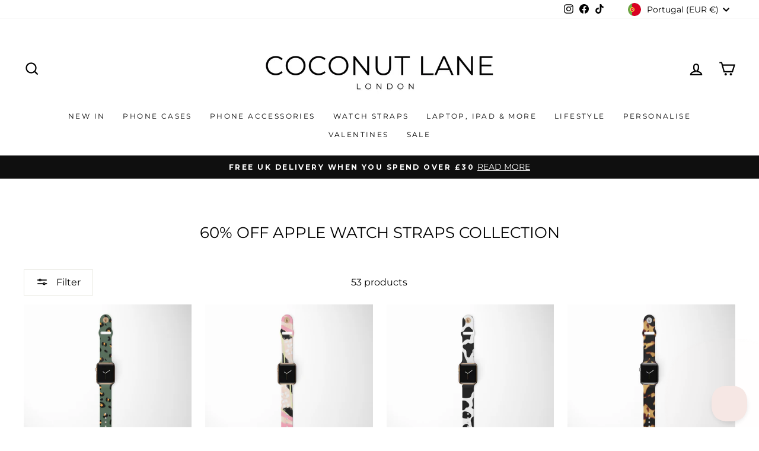

--- FILE ---
content_type: text/html; charset=utf-8
request_url: https://coconut-lane.com/en-pt/collections/60-off-apple-watch-straps-collection
body_size: 89215
content:
<!doctype html>
<html class="no-js" lang="en" dir="ltr">
  <head>
    <!-- Google tag (gtag.js) -->
    <script async src="https://www.googletagmanager.com/gtag/js?id=G-PQXGSFSZWX"></script>
    <script>
      window.dataLayer = window.dataLayer || [];
      function gtag(){dataLayer.push(arguments);}
      gtag('js', new Date());
      gtag('config', 'G-PQXGSFSZWX');
    </script>

    <script>
      window.Shoppad = window.Shoppad || {},
      window.Shoppad.apps = window.Shoppad.apps || {},
      window.Shoppad.apps.infiniteoptions = window.Shoppad.apps.infiniteoptions || {},
      window.Shoppad.apps.infiniteoptions.validateType = 'overlay';
    </script>
    <script
      defer
      src="//d1liekpayvooaz.cloudfront.net/apps/customizery/customizery.js?shop=coconut-lane.myshopify.com"
    ></script>

    <script>
    /* >> TriplePixel :: start*/
    ~function(W,H,A,L,E,_){function O(T,R){void 0===R&&(R=!1),H=new XMLHttpRequest,H.open("GET","//triplewhale-pixel.web.app/triplepx.txt?"+~(Date.now()/9e7),!0),H.send(null),H.onreadystatechange=function(){4===H.readyState&&200===H.status?setTimeout(function(){return eval(H.responseText)},50):(299<H.status||H.status<200)&&T&&!R&&(R=!0,O(T-1))}}if(L=window,!L[H+"sn"]){L[H+"sn"]=1;try{A.setItem(H,1+(0|A.getItem(H)||0)),W.includes("⇈")&&A.setItem(H+"Stg",1+(0|A.getItem(H+"Stg")||0)),(E=JSON.parse(A.getItem(H+"U")||"[]")).push(location.href),A.setItem(H+"U",JSON.stringify(E))}catch(e){}A.getItem('"!nC`')||(A=L,A[H]||(L=function(){return Date.now().toString(36)+"_"+Math.random().toString(36)},E=A[H]=function(t,e){return W=L(),(E._q=E._q||[]).push([W,t,e]),E._headless=!0,W},E.ch=W,O(5)))}}("","TriplePixel",localStorage);
    /* << TriplePixel :: end*/
    </script>

    <style>
      video {
        width: 100%;
        height: auto;
        display: block;
        margin: 0 auto;
      }
    </style>
    <meta name="tapcart-banner:locale" content="US">
    <meta name="tapcart-banner:hide" content="true">

    <script>
  (function(root) {
      var ta = document.createElement('script'); ta.type = 'text/javascript'; ta.async = true;
      ta.src = 'https://analytics.tiktok.com/i18n/pixel/sdk.js?sdkid=BSPVU43LCPBMENBDJ61G';
      var s = document.getElementsByTagName('script')[0];
      s.parentNode.insertBefore(ta, s);
  })(window);
</script>


    <!-- AnyTrack Tracking Code -->
    <script>
      !function(e,t,n,s,a){(a=t.createElement(n)).async=!0,a.src="https://assets.anytrack.io/ihnGM27gubEU.js",(t=t.getElementsByTagName(n)[0]).parentNode.insertBefore(a,t),e[s]=e[s]||function(){(e[s].q=e[s].q||[]).push(arguments)}}(window,document,"script","AnyTrack");
    </script>
    <!-- End AnyTrack Tracking Code -->

    <meta charset="utf-8">
    <meta http-equiv="X-UA-Compatible" content="IE=edge,chrome=1">
    <meta name="viewport" content="width=device-width,initial-scale=1">
    <meta name="theme-color" content="#fcd1df">
    <link rel="canonical" href="https://coconut-lane.com/en-pt/collections/60-off-apple-watch-straps-collection">
    <link rel="preconnect" href="https://cdn.shopify.com" crossorigin>
    <link rel="preconnect" href="https://fonts.shopifycdn.com" crossorigin>
    <link rel="dns-prefetch" href="https://productreviews.shopifycdn.com">
    <link rel="dns-prefetch" href="https://ajax.googleapis.com">
    <link rel="dns-prefetch" href="https://maps.googleapis.com">
    <link rel="dns-prefetch" href="https://maps.gstatic.com"><link rel="shortcut icon" href="//coconut-lane.com/cdn/shop/files/CL_4f0481a0-6720-4997-bb91-fd44526aa3bc_32x32.jpg?v=1643800384" type="image/png"><title>60% off apple watch straps collection
&ndash; Coconut Lane
</title>
<meta property="og:site_name" content="Coconut Lane">
  <meta property="og:url" content="https://coconut-lane.com/en-pt/collections/60-off-apple-watch-straps-collection">
  <meta property="og:title" content="60% off apple watch straps collection">
  <meta property="og:type" content="website">
  <meta property="og:description" content="Coconut Lane is your go-to for aesthetic tech and lifestyle accessories. Where fashion meets function, discover your next obsession."><meta property="og:image" content="http://coconut-lane.com/cdn/shop/files/LinkedIn_logo.jpg?v=1710411473">
    <meta property="og:image:secure_url" content="https://coconut-lane.com/cdn/shop/files/LinkedIn_logo.jpg?v=1710411473">
    <meta property="og:image:width" content="1000">
    <meta property="og:image:height" content="1000"><meta name="twitter:site" content="@">
  <meta name="twitter:card" content="summary_large_image">
  <meta name="twitter:title" content="60% off apple watch straps collection">
  <meta name="twitter:description" content="Coconut Lane is your go-to for aesthetic tech and lifestyle accessories. Where fashion meets function, discover your next obsession.">
<style data-shopify>@font-face {
  font-family: Montserrat;
  font-weight: 400;
  font-style: normal;
  font-display: swap;
  src: url("//coconut-lane.com/cdn/fonts/montserrat/montserrat_n4.81949fa0ac9fd2021e16436151e8eaa539321637.woff2") format("woff2"),
       url("//coconut-lane.com/cdn/fonts/montserrat/montserrat_n4.a6c632ca7b62da89c3594789ba828388aac693fe.woff") format("woff");
}

  @font-face {
  font-family: Montserrat;
  font-weight: 400;
  font-style: normal;
  font-display: swap;
  src: url("//coconut-lane.com/cdn/fonts/montserrat/montserrat_n4.81949fa0ac9fd2021e16436151e8eaa539321637.woff2") format("woff2"),
       url("//coconut-lane.com/cdn/fonts/montserrat/montserrat_n4.a6c632ca7b62da89c3594789ba828388aac693fe.woff") format("woff");
}


  @font-face {
  font-family: Montserrat;
  font-weight: 600;
  font-style: normal;
  font-display: swap;
  src: url("//coconut-lane.com/cdn/fonts/montserrat/montserrat_n6.1326b3e84230700ef15b3a29fb520639977513e0.woff2") format("woff2"),
       url("//coconut-lane.com/cdn/fonts/montserrat/montserrat_n6.652f051080eb14192330daceed8cd53dfdc5ead9.woff") format("woff");
}

  @font-face {
  font-family: Montserrat;
  font-weight: 400;
  font-style: italic;
  font-display: swap;
  src: url("//coconut-lane.com/cdn/fonts/montserrat/montserrat_i4.5a4ea298b4789e064f62a29aafc18d41f09ae59b.woff2") format("woff2"),
       url("//coconut-lane.com/cdn/fonts/montserrat/montserrat_i4.072b5869c5e0ed5b9d2021e4c2af132e16681ad2.woff") format("woff");
}

  @font-face {
  font-family: Montserrat;
  font-weight: 600;
  font-style: italic;
  font-display: swap;
  src: url("//coconut-lane.com/cdn/fonts/montserrat/montserrat_i6.e90155dd2f004112a61c0322d66d1f59dadfa84b.woff2") format("woff2"),
       url("//coconut-lane.com/cdn/fonts/montserrat/montserrat_i6.41470518d8e9d7f1bcdd29a447c2397e5393943f.woff") format("woff");
}

</style><link href="//coconut-lane.com/cdn/shop/t/55/assets/theme.css?v=106397526681151500321764637114" rel="stylesheet" type="text/css" media="all" />
<style data-shopify>:root {
    --typeHeaderPrimary: Montserrat;
    --typeHeaderFallback: sans-serif;
    --typeHeaderSize: 26px;
    --typeHeaderWeight: 400;
    --typeHeaderLineHeight: 1.3;
    --typeHeaderSpacing: 0.0em;

    --typeBasePrimary:Montserrat;
    --typeBaseFallback:sans-serif;
    --typeBaseSize: 16px;
    --typeBaseWeight: 400;
    --typeBaseSpacing: 0.0em;
    --typeBaseLineHeight: 1.4;
    --typeBaselineHeightMinus01: 1.3;

    --typeCollectionTitle: 15px;

    --iconWeight: 5px;
    --iconLinecaps: miter;

    
        --buttonRadius: 0;
    

    --colorGridOverlayOpacity: 0.2;
    }

    .placeholder-content {
    background-image: linear-gradient(100deg, #ffffff 40%, #f7f7f7 63%, #ffffff 79%);
    }</style><script>
      document.documentElement.className = document.documentElement.className.replace('no-js', 'js');

      window.theme = window.theme || {};
      theme.routes = {
        home: "/en-pt",
        cart: "/en-pt/cart.js",
        cartPage: "/en-pt/cart",
        cartAdd: "/en-pt/cart/add.js",
        cartChange: "/en-pt/cart/change.js",
        search: "/en-pt/search",
        predictiveSearch: "/en-pt/search/suggest"
      };
      theme.strings = {
        soldOut: "Sold Out",
        unavailable: "Unavailable",
        inStockLabel: "In stock, ready to ship",
        oneStockLabel: "Low stock - [count] item left",
        otherStockLabel: "Low stock - [count] items left",
        willNotShipUntil: "Ready to ship [date]",
        willBeInStockAfter: "Back in stock [date]",
        waitingForStock: "Inventory on the way",
        savePrice: "Save [saved_amount]",
        cartEmpty: "Your cart is currently empty.",
        cartTermsConfirmation: "You must agree with the terms and conditions of sales to check out",
        searchCollections: "Collections",
        searchPages: "Pages",
        searchArticles: "Articles",
        productFrom: "from ",
        maxQuantity: "You can only have [quantity] of [title] in your cart."
      };
      theme.settings = {
        cartType: "page",
        isCustomerTemplate: false,
        moneyFormat: "€{{amount_with_comma_separator}}",
        saveType: "dollar",
        productImageSize: "square",
        productImageCover: false,
        predictiveSearch: true,
        predictiveSearchType: null,
        predictiveSearchVendor: false,
        predictiveSearchPrice: true,
        quickView: true,
        themeName: 'Impulse',
        themeVersion: "7.4.0"
      };
    </script>

    <script>window.performance && window.performance.mark && window.performance.mark('shopify.content_for_header.start');</script><meta id="shopify-digital-wallet" name="shopify-digital-wallet" content="/17897905/digital_wallets/dialog">
<meta name="shopify-checkout-api-token" content="b82eefbfe22d58e657dbed12331a6dd2">
<meta id="in-context-paypal-metadata" data-shop-id="17897905" data-venmo-supported="false" data-environment="production" data-locale="en_US" data-paypal-v4="true" data-currency="EUR">
<link rel="alternate" type="application/atom+xml" title="Feed" href="/en-pt/collections/60-off-apple-watch-straps-collection.atom" />
<link rel="next" href="/en-pt/collections/60-off-apple-watch-straps-collection?page=2">
<link rel="alternate" hreflang="x-default" href="https://coconut-lane.com/collections/60-off-apple-watch-straps-collection">
<link rel="alternate" hreflang="en-AU" href="https://au.coconut-lane.com/collections/60-off-apple-watch-straps-collection">
<link rel="alternate" hreflang="en-BE" href="https://be.coconut-lane.com/collections/60-off-apple-watch-straps-collection">
<link rel="alternate" hreflang="en-CA" href="https://ca.coconut-lane.com/collections/60-off-apple-watch-straps-collection">
<link rel="alternate" hreflang="en-CH" href="https://ch.coconut-lane.com/collections/60-off-apple-watch-straps-collection">
<link rel="alternate" hreflang="en-IM" href="https://coconut-lane.com/en-im/collections/60-off-apple-watch-straps-collection">
<link rel="alternate" hreflang="en-GG" href="https://coconut-lane.com/en-gg/collections/60-off-apple-watch-straps-collection">
<link rel="alternate" hreflang="en-JE" href="https://coconut-lane.com/en-je/collections/60-off-apple-watch-straps-collection">
<link rel="alternate" hreflang="en-AE" href="https://coconut-lane.com/en-ae/collections/60-off-apple-watch-straps-collection">
<link rel="alternate" hreflang="en-JP" href="https://coconut-lane.com/en-jp/collections/60-off-apple-watch-straps-collection">
<link rel="alternate" hreflang="en-NZ" href="https://coconut-lane.com/en-nz/collections/60-off-apple-watch-straps-collection">
<link rel="alternate" hreflang="en-SE" href="https://coconut-lane.com/en-se/collections/60-off-apple-watch-straps-collection">
<link rel="alternate" hreflang="en-FI" href="https://coconut-lane.com/en-fi/collections/60-off-apple-watch-straps-collection">
<link rel="alternate" hreflang="en-NO" href="https://coconut-lane.com/en-no/collections/60-off-apple-watch-straps-collection">
<link rel="alternate" hreflang="en-HK" href="https://coconut-lane.com/en-hk/collections/60-off-apple-watch-straps-collection">
<link rel="alternate" hreflang="en-IL" href="https://coconut-lane.com/en-il/collections/60-off-apple-watch-straps-collection">
<link rel="alternate" hreflang="en-MT" href="https://coconut-lane.com/en-mt/collections/60-off-apple-watch-straps-collection">
<link rel="alternate" hreflang="en-SG" href="https://coconut-lane.com/en-sg/collections/60-off-apple-watch-straps-collection">
<link rel="alternate" hreflang="en-DK" href="https://coconut-lane.com/en-dk/collections/60-off-apple-watch-straps-collection">
<link rel="alternate" hreflang="en-SI" href="https://coconut-lane.com/en-si/collections/60-off-apple-watch-straps-collection">
<link rel="alternate" hreflang="en-PT" href="https://coconut-lane.com/en-pt/collections/60-off-apple-watch-straps-collection">
<link rel="alternate" hreflang="en-GB" href="https://coconut-lane.com/collections/60-off-apple-watch-straps-collection">
<link rel="alternate" hreflang="en-DE" href="https://de.coconut-lane.com/collections/60-off-apple-watch-straps-collection">
<link rel="alternate" hreflang="en-ES" href="https://es.coconut-lane.com/collections/60-off-apple-watch-straps-collection">
<link rel="alternate" hreflang="en-FR" href="https://fr.coconut-lane.com/collections/60-off-apple-watch-straps-collection">
<link rel="alternate" hreflang="en-IE" href="https://ie.coconut-lane.com/collections/60-off-apple-watch-straps-collection">
<link rel="alternate" hreflang="en-IT" href="https://it.coconut-lane.com/collections/60-off-apple-watch-straps-collection">
<link rel="alternate" hreflang="en-NL" href="https://nl.coconut-lane.com/collections/60-off-apple-watch-straps-collection">
<link rel="alternate" hreflang="en-US" href="https://us.coconut-lane.com/collections/60-off-apple-watch-straps-collection">
<link rel="alternate" type="application/json+oembed" href="https://coconut-lane.com/en-pt/collections/60-off-apple-watch-straps-collection.oembed">
<script async="async" src="/checkouts/internal/preloads.js?locale=en-PT"></script>
<link rel="preconnect" href="https://shop.app" crossorigin="anonymous">
<script async="async" src="https://shop.app/checkouts/internal/preloads.js?locale=en-PT&shop_id=17897905" crossorigin="anonymous"></script>
<script id="apple-pay-shop-capabilities" type="application/json">{"shopId":17897905,"countryCode":"GB","currencyCode":"EUR","merchantCapabilities":["supports3DS"],"merchantId":"gid:\/\/shopify\/Shop\/17897905","merchantName":"Coconut Lane","requiredBillingContactFields":["postalAddress","email","phone"],"requiredShippingContactFields":["postalAddress","email","phone"],"shippingType":"shipping","supportedNetworks":["visa","maestro","masterCard","amex","discover","elo"],"total":{"type":"pending","label":"Coconut Lane","amount":"1.00"},"shopifyPaymentsEnabled":true,"supportsSubscriptions":true}</script>
<script id="shopify-features" type="application/json">{"accessToken":"b82eefbfe22d58e657dbed12331a6dd2","betas":["rich-media-storefront-analytics"],"domain":"coconut-lane.com","predictiveSearch":true,"shopId":17897905,"locale":"en"}</script>
<script>var Shopify = Shopify || {};
Shopify.shop = "coconut-lane.myshopify.com";
Shopify.locale = "en";
Shopify.currency = {"active":"EUR","rate":"1.1779878"};
Shopify.country = "PT";
Shopify.theme = {"name":"UPSELLS 2025 | Upsell cart by AMP 18-06 \/ BLACK..","id":140380012716,"schema_name":"Impulse","schema_version":"7.4.0","theme_store_id":857,"role":"main"};
Shopify.theme.handle = "null";
Shopify.theme.style = {"id":null,"handle":null};
Shopify.cdnHost = "coconut-lane.com/cdn";
Shopify.routes = Shopify.routes || {};
Shopify.routes.root = "/en-pt/";</script>
<script type="module">!function(o){(o.Shopify=o.Shopify||{}).modules=!0}(window);</script>
<script>!function(o){function n(){var o=[];function n(){o.push(Array.prototype.slice.apply(arguments))}return n.q=o,n}var t=o.Shopify=o.Shopify||{};t.loadFeatures=n(),t.autoloadFeatures=n()}(window);</script>
<script>
  window.ShopifyPay = window.ShopifyPay || {};
  window.ShopifyPay.apiHost = "shop.app\/pay";
  window.ShopifyPay.redirectState = null;
</script>
<script id="shop-js-analytics" type="application/json">{"pageType":"collection"}</script>
<script defer="defer" async type="module" src="//coconut-lane.com/cdn/shopifycloud/shop-js/modules/v2/client.init-shop-cart-sync_BN7fPSNr.en.esm.js"></script>
<script defer="defer" async type="module" src="//coconut-lane.com/cdn/shopifycloud/shop-js/modules/v2/chunk.common_Cbph3Kss.esm.js"></script>
<script defer="defer" async type="module" src="//coconut-lane.com/cdn/shopifycloud/shop-js/modules/v2/chunk.modal_DKumMAJ1.esm.js"></script>
<script type="module">
  await import("//coconut-lane.com/cdn/shopifycloud/shop-js/modules/v2/client.init-shop-cart-sync_BN7fPSNr.en.esm.js");
await import("//coconut-lane.com/cdn/shopifycloud/shop-js/modules/v2/chunk.common_Cbph3Kss.esm.js");
await import("//coconut-lane.com/cdn/shopifycloud/shop-js/modules/v2/chunk.modal_DKumMAJ1.esm.js");

  window.Shopify.SignInWithShop?.initShopCartSync?.({"fedCMEnabled":true,"windoidEnabled":true});

</script>
<script>
  window.Shopify = window.Shopify || {};
  if (!window.Shopify.featureAssets) window.Shopify.featureAssets = {};
  window.Shopify.featureAssets['shop-js'] = {"shop-cart-sync":["modules/v2/client.shop-cart-sync_CJVUk8Jm.en.esm.js","modules/v2/chunk.common_Cbph3Kss.esm.js","modules/v2/chunk.modal_DKumMAJ1.esm.js"],"init-fed-cm":["modules/v2/client.init-fed-cm_7Fvt41F4.en.esm.js","modules/v2/chunk.common_Cbph3Kss.esm.js","modules/v2/chunk.modal_DKumMAJ1.esm.js"],"init-shop-email-lookup-coordinator":["modules/v2/client.init-shop-email-lookup-coordinator_Cc088_bR.en.esm.js","modules/v2/chunk.common_Cbph3Kss.esm.js","modules/v2/chunk.modal_DKumMAJ1.esm.js"],"init-windoid":["modules/v2/client.init-windoid_hPopwJRj.en.esm.js","modules/v2/chunk.common_Cbph3Kss.esm.js","modules/v2/chunk.modal_DKumMAJ1.esm.js"],"shop-button":["modules/v2/client.shop-button_B0jaPSNF.en.esm.js","modules/v2/chunk.common_Cbph3Kss.esm.js","modules/v2/chunk.modal_DKumMAJ1.esm.js"],"shop-cash-offers":["modules/v2/client.shop-cash-offers_DPIskqss.en.esm.js","modules/v2/chunk.common_Cbph3Kss.esm.js","modules/v2/chunk.modal_DKumMAJ1.esm.js"],"shop-toast-manager":["modules/v2/client.shop-toast-manager_CK7RT69O.en.esm.js","modules/v2/chunk.common_Cbph3Kss.esm.js","modules/v2/chunk.modal_DKumMAJ1.esm.js"],"init-shop-cart-sync":["modules/v2/client.init-shop-cart-sync_BN7fPSNr.en.esm.js","modules/v2/chunk.common_Cbph3Kss.esm.js","modules/v2/chunk.modal_DKumMAJ1.esm.js"],"init-customer-accounts-sign-up":["modules/v2/client.init-customer-accounts-sign-up_CfPf4CXf.en.esm.js","modules/v2/client.shop-login-button_DeIztwXF.en.esm.js","modules/v2/chunk.common_Cbph3Kss.esm.js","modules/v2/chunk.modal_DKumMAJ1.esm.js"],"pay-button":["modules/v2/client.pay-button_CgIwFSYN.en.esm.js","modules/v2/chunk.common_Cbph3Kss.esm.js","modules/v2/chunk.modal_DKumMAJ1.esm.js"],"init-customer-accounts":["modules/v2/client.init-customer-accounts_DQ3x16JI.en.esm.js","modules/v2/client.shop-login-button_DeIztwXF.en.esm.js","modules/v2/chunk.common_Cbph3Kss.esm.js","modules/v2/chunk.modal_DKumMAJ1.esm.js"],"avatar":["modules/v2/client.avatar_BTnouDA3.en.esm.js"],"init-shop-for-new-customer-accounts":["modules/v2/client.init-shop-for-new-customer-accounts_CsZy_esa.en.esm.js","modules/v2/client.shop-login-button_DeIztwXF.en.esm.js","modules/v2/chunk.common_Cbph3Kss.esm.js","modules/v2/chunk.modal_DKumMAJ1.esm.js"],"shop-follow-button":["modules/v2/client.shop-follow-button_BRMJjgGd.en.esm.js","modules/v2/chunk.common_Cbph3Kss.esm.js","modules/v2/chunk.modal_DKumMAJ1.esm.js"],"checkout-modal":["modules/v2/client.checkout-modal_B9Drz_yf.en.esm.js","modules/v2/chunk.common_Cbph3Kss.esm.js","modules/v2/chunk.modal_DKumMAJ1.esm.js"],"shop-login-button":["modules/v2/client.shop-login-button_DeIztwXF.en.esm.js","modules/v2/chunk.common_Cbph3Kss.esm.js","modules/v2/chunk.modal_DKumMAJ1.esm.js"],"lead-capture":["modules/v2/client.lead-capture_DXYzFM3R.en.esm.js","modules/v2/chunk.common_Cbph3Kss.esm.js","modules/v2/chunk.modal_DKumMAJ1.esm.js"],"shop-login":["modules/v2/client.shop-login_CA5pJqmO.en.esm.js","modules/v2/chunk.common_Cbph3Kss.esm.js","modules/v2/chunk.modal_DKumMAJ1.esm.js"],"payment-terms":["modules/v2/client.payment-terms_BxzfvcZJ.en.esm.js","modules/v2/chunk.common_Cbph3Kss.esm.js","modules/v2/chunk.modal_DKumMAJ1.esm.js"]};
</script>
<script>(function() {
  var isLoaded = false;
  function asyncLoad() {
    if (isLoaded) return;
    isLoaded = true;
    var urls = ["\/\/d1liekpayvooaz.cloudfront.net\/apps\/customizery\/customizery.js?shop=coconut-lane.myshopify.com","https:\/\/ecommplugins-scripts.trustpilot.com\/v2.1\/js\/header.min.js?settings=eyJrZXkiOiJVVGFOcTg3TUdLNXdkb2Q3IiwicyI6Im5vbmUifQ==\u0026v=2.5\u0026shop=coconut-lane.myshopify.com","https:\/\/ecommplugins-trustboxsettings.trustpilot.com\/coconut-lane.myshopify.com.js?settings=1758721340160\u0026shop=coconut-lane.myshopify.com","https:\/\/widget.trustpilot.com\/bootstrap\/v5\/tp.widget.sync.bootstrap.min.js?shop=coconut-lane.myshopify.com","https:\/\/widget.trustpilot.com\/bootstrap\/v5\/tp.widget.sync.bootstrap.min.js?shop=coconut-lane.myshopify.com","\/\/shopify.privy.com\/widget.js?shop=coconut-lane.myshopify.com","https:\/\/d26ky332zktp97.cloudfront.net\/shops\/6cTjabizABqajs5DX\/colibrius-m.js?shop=coconut-lane.myshopify.com","https:\/\/cdn.tapcart.com\/webbridge-sdk\/webbridge.umd.js?shop=coconut-lane.myshopify.com","https:\/\/ecommplugins-scripts.trustpilot.com\/v2.1\/js\/success.min.js?settings=eyJrZXkiOiJVVGFOcTg3TUdLNXdkb2Q3IiwicyI6Im5vbmUiLCJ0IjpbIm9yZGVycy9mdWxmaWxsZWQiXSwidiI6IiIsImEiOiJTaG9waWZ5LTIwMjAtMDEifQ==\u0026shop=coconut-lane.myshopify.com","https:\/\/ecommplugins-scripts.trustpilot.com\/v2.1\/js\/success.min.js?settings=eyJrZXkiOiJVVGFOcTg3TUdLNXdkb2Q3IiwicyI6Im5vbmUiLCJ0IjpbIm9yZGVycy9mdWxmaWxsZWQiXSwidiI6IiIsImEiOiJTaG9waWZ5LTIwMjAtMDEifQ==\u0026shop=coconut-lane.myshopify.com","https:\/\/s3.eu-west-1.amazonaws.com\/production-klarna-il-shopify-osm\/0b7fe7c4a98ef8166eeafee767bc667686567a25\/coconut-lane.myshopify.com-1764596922707.js?shop=coconut-lane.myshopify.com"];
    for (var i = 0; i < urls.length; i++) {
      var s = document.createElement('script');
      s.type = 'text/javascript';
      s.async = true;
      s.src = urls[i];
      var x = document.getElementsByTagName('script')[0];
      x.parentNode.insertBefore(s, x);
    }
  };
  if(window.attachEvent) {
    window.attachEvent('onload', asyncLoad);
  } else {
    window.addEventListener('load', asyncLoad, false);
  }
})();</script>
<script id="__st">var __st={"a":17897905,"offset":0,"reqid":"bf981cc5-96fd-46b8-900c-5990a515365d-1769882389","pageurl":"coconut-lane.com\/en-pt\/collections\/60-off-apple-watch-straps-collection","u":"8d6e6a19dae7","p":"collection","rtyp":"collection","rid":286501863596};</script>
<script>window.ShopifyPaypalV4VisibilityTracking = true;</script>
<script id="captcha-bootstrap">!function(){'use strict';const t='contact',e='account',n='new_comment',o=[[t,t],['blogs',n],['comments',n],[t,'customer']],c=[[e,'customer_login'],[e,'guest_login'],[e,'recover_customer_password'],[e,'create_customer']],r=t=>t.map((([t,e])=>`form[action*='/${t}']:not([data-nocaptcha='true']) input[name='form_type'][value='${e}']`)).join(','),a=t=>()=>t?[...document.querySelectorAll(t)].map((t=>t.form)):[];function s(){const t=[...o],e=r(t);return a(e)}const i='password',u='form_key',d=['recaptcha-v3-token','g-recaptcha-response','h-captcha-response',i],f=()=>{try{return window.sessionStorage}catch{return}},m='__shopify_v',_=t=>t.elements[u];function p(t,e,n=!1){try{const o=window.sessionStorage,c=JSON.parse(o.getItem(e)),{data:r}=function(t){const{data:e,action:n}=t;return t[m]||n?{data:e,action:n}:{data:t,action:n}}(c);for(const[e,n]of Object.entries(r))t.elements[e]&&(t.elements[e].value=n);n&&o.removeItem(e)}catch(o){console.error('form repopulation failed',{error:o})}}const l='form_type',E='cptcha';function T(t){t.dataset[E]=!0}const w=window,h=w.document,L='Shopify',v='ce_forms',y='captcha';let A=!1;((t,e)=>{const n=(g='f06e6c50-85a8-45c8-87d0-21a2b65856fe',I='https://cdn.shopify.com/shopifycloud/storefront-forms-hcaptcha/ce_storefront_forms_captcha_hcaptcha.v1.5.2.iife.js',D={infoText:'Protected by hCaptcha',privacyText:'Privacy',termsText:'Terms'},(t,e,n)=>{const o=w[L][v],c=o.bindForm;if(c)return c(t,g,e,D).then(n);var r;o.q.push([[t,g,e,D],n]),r=I,A||(h.body.append(Object.assign(h.createElement('script'),{id:'captcha-provider',async:!0,src:r})),A=!0)});var g,I,D;w[L]=w[L]||{},w[L][v]=w[L][v]||{},w[L][v].q=[],w[L][y]=w[L][y]||{},w[L][y].protect=function(t,e){n(t,void 0,e),T(t)},Object.freeze(w[L][y]),function(t,e,n,w,h,L){const[v,y,A,g]=function(t,e,n){const i=e?o:[],u=t?c:[],d=[...i,...u],f=r(d),m=r(i),_=r(d.filter((([t,e])=>n.includes(e))));return[a(f),a(m),a(_),s()]}(w,h,L),I=t=>{const e=t.target;return e instanceof HTMLFormElement?e:e&&e.form},D=t=>v().includes(t);t.addEventListener('submit',(t=>{const e=I(t);if(!e)return;const n=D(e)&&!e.dataset.hcaptchaBound&&!e.dataset.recaptchaBound,o=_(e),c=g().includes(e)&&(!o||!o.value);(n||c)&&t.preventDefault(),c&&!n&&(function(t){try{if(!f())return;!function(t){const e=f();if(!e)return;const n=_(t);if(!n)return;const o=n.value;o&&e.removeItem(o)}(t);const e=Array.from(Array(32),(()=>Math.random().toString(36)[2])).join('');!function(t,e){_(t)||t.append(Object.assign(document.createElement('input'),{type:'hidden',name:u})),t.elements[u].value=e}(t,e),function(t,e){const n=f();if(!n)return;const o=[...t.querySelectorAll(`input[type='${i}']`)].map((({name:t})=>t)),c=[...d,...o],r={};for(const[a,s]of new FormData(t).entries())c.includes(a)||(r[a]=s);n.setItem(e,JSON.stringify({[m]:1,action:t.action,data:r}))}(t,e)}catch(e){console.error('failed to persist form',e)}}(e),e.submit())}));const S=(t,e)=>{t&&!t.dataset[E]&&(n(t,e.some((e=>e===t))),T(t))};for(const o of['focusin','change'])t.addEventListener(o,(t=>{const e=I(t);D(e)&&S(e,y())}));const B=e.get('form_key'),M=e.get(l),P=B&&M;t.addEventListener('DOMContentLoaded',(()=>{const t=y();if(P)for(const e of t)e.elements[l].value===M&&p(e,B);[...new Set([...A(),...v().filter((t=>'true'===t.dataset.shopifyCaptcha))])].forEach((e=>S(e,t)))}))}(h,new URLSearchParams(w.location.search),n,t,e,['guest_login'])})(!0,!1)}();</script>
<script integrity="sha256-4kQ18oKyAcykRKYeNunJcIwy7WH5gtpwJnB7kiuLZ1E=" data-source-attribution="shopify.loadfeatures" defer="defer" src="//coconut-lane.com/cdn/shopifycloud/storefront/assets/storefront/load_feature-a0a9edcb.js" crossorigin="anonymous"></script>
<script crossorigin="anonymous" defer="defer" src="//coconut-lane.com/cdn/shopifycloud/storefront/assets/shopify_pay/storefront-65b4c6d7.js?v=20250812"></script>
<script data-source-attribution="shopify.dynamic_checkout.dynamic.init">var Shopify=Shopify||{};Shopify.PaymentButton=Shopify.PaymentButton||{isStorefrontPortableWallets:!0,init:function(){window.Shopify.PaymentButton.init=function(){};var t=document.createElement("script");t.src="https://coconut-lane.com/cdn/shopifycloud/portable-wallets/latest/portable-wallets.en.js",t.type="module",document.head.appendChild(t)}};
</script>
<script data-source-attribution="shopify.dynamic_checkout.buyer_consent">
  function portableWalletsHideBuyerConsent(e){var t=document.getElementById("shopify-buyer-consent"),n=document.getElementById("shopify-subscription-policy-button");t&&n&&(t.classList.add("hidden"),t.setAttribute("aria-hidden","true"),n.removeEventListener("click",e))}function portableWalletsShowBuyerConsent(e){var t=document.getElementById("shopify-buyer-consent"),n=document.getElementById("shopify-subscription-policy-button");t&&n&&(t.classList.remove("hidden"),t.removeAttribute("aria-hidden"),n.addEventListener("click",e))}window.Shopify?.PaymentButton&&(window.Shopify.PaymentButton.hideBuyerConsent=portableWalletsHideBuyerConsent,window.Shopify.PaymentButton.showBuyerConsent=portableWalletsShowBuyerConsent);
</script>
<script data-source-attribution="shopify.dynamic_checkout.cart.bootstrap">document.addEventListener("DOMContentLoaded",(function(){function t(){return document.querySelector("shopify-accelerated-checkout-cart, shopify-accelerated-checkout")}if(t())Shopify.PaymentButton.init();else{new MutationObserver((function(e,n){t()&&(Shopify.PaymentButton.init(),n.disconnect())})).observe(document.body,{childList:!0,subtree:!0})}}));
</script>
<link id="shopify-accelerated-checkout-styles" rel="stylesheet" media="screen" href="https://coconut-lane.com/cdn/shopifycloud/portable-wallets/latest/accelerated-checkout-backwards-compat.css" crossorigin="anonymous">
<style id="shopify-accelerated-checkout-cart">
        #shopify-buyer-consent {
  margin-top: 1em;
  display: inline-block;
  width: 100%;
}

#shopify-buyer-consent.hidden {
  display: none;
}

#shopify-subscription-policy-button {
  background: none;
  border: none;
  padding: 0;
  text-decoration: underline;
  font-size: inherit;
  cursor: pointer;
}

#shopify-subscription-policy-button::before {
  box-shadow: none;
}

      </style>

<script>window.performance && window.performance.mark && window.performance.mark('shopify.content_for_header.end');</script>

    <script src="//coconut-lane.com/cdn/shop/t/55/assets/vendor-scripts-v11.js" defer="defer"></script><link rel="stylesheet" href="//coconut-lane.com/cdn/shop/t/55/assets/country-flags.css"><script src="//coconut-lane.com/cdn/shop/t/55/assets/theme.js?v=66447858802808184731739784955" defer="defer"></script><!-- BEGIN PRIVY WIDGET CODE -->
    <script type="text/javascript">
      var _d_site = _d_site || 'C0C64A80B178AD25672B8B40';
    </script>
    <script src="https://widget.privy.com/assets/widget.js"></script>
    <!-- END PRIVY WIDGET CODE -->

    

    <!-- "snippets/shogun-head.liquid" was not rendered, the associated app was uninstalled -->

    <!-- --------------Start Bing Tracking Code---------------- -->

    <script>
    (function(w,d,t,r,u)
    {
        var f,n,i;
        w[u]=w[u]||[],f=function()
        {
            var o={ti:"97084679", enableAutoSpaTracking: true};
            o.q=w[u],w[u]=new UET(o),w[u].push("pageLoad")
        },
        n=d.createElement(t),n.src=r,n.async=1,n.onload=n.onreadystatechange=function()
        {
            var s=this.readyState;
            s&&s!=="loaded"&&s!=="complete"||(f(),n.onload=n.onreadystatechange=null)
        },
        i=d.getElementsByTagName(t)[0],i.parentNode.insertBefore(n,i)
    })
    (window,document,"script","//bat.bing.com/bat.js","uetq");
</script>
<script>
     window.uetq = window.uetq || [];
     window.uetq.push('event', '', {"revenue_value": ,"currency": 'GBP' });
</script>


    <!-- --------------End Bing Tracking Code---------------- -->
    <!----------------Google Ads Tag--------------->


    <!-- Google tag (gtag.js) -->
<script async src="https://www.googletagmanager.com/gtag/js?id=AW-384741491"></script>
<script>
  window.dataLayer = window.dataLayer || [];
  function gtag(){dataLayer.push(arguments);}
  gtag('js', new Date());

  gtag('config', 'AW-384741491');
</script>

    








<script async src="https://www.googletagmanager.com/gtag/js?id=AW-384741491"></script><script>
  window.dataLayer = window.dataLayer || [];
  function gtag(){dataLayer.push(arguments);}
  gtag('js', new Date());
  gtag('config', 'AW-384741491', {'allow_enhanced_conversions':true});
  var checkout = window.Shopify.checkout;
</script>

<!-- Google Tag Manager -->
<script>(function(w,d,s,l,i){w[l]=w[l]||[];w[l].push({'gtm.start':
new Date().getTime(),event:'gtm.js'});var f=d.getElementsByTagName(s)[0],
j=d.createElement(s),dl=l!='dataLayer'?'&l='+l:'';j.async=true;j.src=
'https://www.googletagmanager.com/gtm.js?id='+i+dl;f.parentNode.insertBefore(j,f);
})(window,document,'script','dataLayer','GTM-K29RJLGJ');</script>
<!-- End Google Tag Manager -->
    <!----------------Google Ads Tag--------------->

    <script type="text/javascript">
    (function(c,l,a,r,i,t,y){
        c[a]=c[a]||function(){(c[a].q=c[a].q||[]).push(arguments)};
        t=l.createElement(r);t.async=1;t.src="https://www.clarity.ms/tag/"+i;
        y=l.getElementsByTagName(r)[0];y.parentNode.insertBefore(t,y);
    })(window, document, "clarity", "script", "ld0j95ydin");
</script><link href="//coconut-lane.com/cdn/shop/t/55/assets/teeinblue-custom.css?v=117580805410161505511763346360" rel="stylesheet" type="text/css" media="all" />
<!-- BEGIN app block: shopify://apps/tapcart-mobile-app/blocks/ck_loader/604cad6b-3841-4da3-b864-b96622b4adb8 --><script id="tc-ck-loader">
  (function () {
    if (!window?.Shopify?.shop?.length) return;
    
    const shopStore = window.Shopify.shop;
    const environment = 'production'; // local, staging, production;

    const srcUrls = {
      local: 'http://localhost:3005/dist/tc-plugins.es.js', // local dev server URL defined in vite.config.js
      staging: 'https://unpkg.com/tapcart-capture-kit@staging/dist/tc-plugins.es.js',
      production: 'https://unpkg.com/tapcart-capture-kit@production/dist/tc-plugins.es.js',
    };
    const srcUrl = srcUrls[environment] || srcUrls.production;

    window['tapcartParams'] = { shopStore, environment };

    // Create a new script element with type module
    const moduleScript = document.createElement('script');
    moduleScript.type = 'module';
    moduleScript.src = srcUrl;
    document.head.appendChild(moduleScript);

    moduleScript.onerror = function () {
      console.error('Capture kit failed to load.');
    };
  })();
</script>

<!-- END app block --><!-- BEGIN app block: shopify://apps/also-bought/blocks/app-embed-block/b94b27b4-738d-4d92-9e60-43c22d1da3f2 --><script>
    window.codeblackbelt = window.codeblackbelt || {};
    window.codeblackbelt.shop = window.codeblackbelt.shop || 'coconut-lane.myshopify.com';
    </script><script src="//cdn.codeblackbelt.com/widgets/also-bought/bootstrap.min.js?version=2026013117+0000" async></script>
<!-- END app block --><!-- BEGIN app block: shopify://apps/teeinblue-product-personalizer/blocks/product-personalizer/67212f31-32b0-450c-97dd-7e182a5fac7b -->


  <!-- teeinblue scripts -->
  <script>
    window.teeinblueShop = {
      shopCurrency: "GBP",
    
      moneyFormat: "€{{amount_with_comma_separator}}",
    
    };
  </script>

  

  

  

  
  <!-- teeinblue async script -->
  <script
    type="text/javascript"
    async
    src="https://sdk.teeinblue.com/async.js?platform=shopify&amp;v=1&amp;token=ijX0f8mwXO3ZlfGrN0ymOPjJ3AahKKye&amp;shop=coconut-lane.myshopify.com"
  ></script>
  <!-- teeinblue async script end -->

  

  
  <!-- teeinblue scripts end. -->



<!-- END app block --><!-- BEGIN app block: shopify://apps/sami-product-labels/blocks/app-embed-block/b9b44663-5d51-4be1-8104-faedd68da8c5 --><script type="text/javascript">
  window.Samita = window.Samita || {};
  Samita.ProductLabels = Samita.ProductLabels || {};
  Samita.ProductLabels.locale  = {"shop_locale":{"locale":"en","enabled":true,"primary":true,"published":true}};
  Samita.ProductLabels.page = {title : document.title.replaceAll('"', "'"), href : window.location.href, type: "collection", page_id: "286501863596"};
  Samita.ProductLabels.dataShop = Samita.ProductLabels.dataShop || {};Samita.ProductLabels.dataShop = {"install":1,"configuration":{"money_format":"<span class=money>£{{amount}}</span>"},"pricing":{"plan":"SILVER","features":{"chose_product_form_collections_tag":false,"design_custom_unlimited_position":false,"design_countdown_timer_label_badge":false,"design_text_hover_label_badge":false,"label_display_product_page_first_image":false,"choose_product_variants":false,"choose_country_restriction":false,"conditions_specific_products":-1,"conditions_include_exclude_product_tag":false,"conditions_inventory_status":true,"conditions_sale_products":true,"conditions_customer_tag":false,"conditions_products_created_published":false,"conditions_set_visibility_date_time":false,"conditions_work_with_metafields":false,"images_samples":{"collections":["free_labels","custom","suggestions_for_you","all","valentine","beauty","new"]},"badges_labels_conditions":{"fields":["ALL","PRODUCTS","TITLE","TYPE","VENDOR","VARIANT_PRICE","COMPARE_PRICE","SALE_PRICE","OPTION","WEIGHT","INVENTORY","VARIANT_INVENTORY","COLLECTIONS","CUSTOMER","CUSTOMER_ORDER_COUNT","CUSTOMER_TOTAL_SPENT","CUSTOMER_PURCHASE","CUSTOMER_COMPANY_NAME","PAGE"]},"create_image_ai_generated":false}},"settings":{"notUseSearchFileApp":false,"general":{"maximum_condition":"3"},"watermark":true,"translations":{"default":{"Days":"d","Hours":"h","Minutes":"m","Seconds":"s"}},"image_creations":[]},"url":"coconut-lane.myshopify.com","base_app_url":"https://label.samita.io/","app_url":"https://d3g7uyxz2n998u.cloudfront.net/","storefront_access_token":"d50276441b96b63eb28df8888a25fd12"};Samita.ProductLabels.dataShop.configuration.money_format = "€{{amount_with_comma_separator}}";if (typeof Shopify!= "undefined" && Shopify?.theme?.role != "main") {Samita.ProductLabels.dataShop.settings.notUseSearchFileApp = false;}
  Samita.ProductLabels.theme_id =null;
  Samita.ProductLabels.products = Samita.ProductLabels.products || [];if (typeof Shopify!= "undefined" && Shopify?.theme?.id == 133670863020) {Samita.ProductLabels.themeInfo = {"id":133670863020,"name":"BLACK FRIDAY","role":"main","theme_store_id":857,"theme_name":"Impulse","theme_version":"7.4.0"};}if (typeof Shopify!= "undefined" && Shopify?.theme?.id == 136626143404) {Samita.ProductLabels.themeInfo = {"id":136626143404,"name":"Upsell cart by AMP 18-06 / BLACK FRIDAY","role":"unpublished","theme_store_id":857,"theme_name":"Impulse","theme_version":"7.4.0"};}if (typeof Shopify!= "undefined" && Shopify?.theme?.id == 140380012716) {Samita.ProductLabels.themeInfo = {"id":140380012716,"name":"UPSELLS 2025 | Upsell cart by AMP 18-06 / BLACK..","role":"main","theme_store_id":857,"theme_name":"Impulse","theme_version":"7.4.0"};}if (typeof Shopify!= "undefined" && Shopify?.theme?.id == 133670863020) {Samita.ProductLabels.theme = {"selectors":{"product":{"elementSelectors":[".product-section",".Product",".product-detail",".product-page-container","#ProductSection-product-template","#shopify-section-product-template",".product:not(.featured-product)",".product-main",".grid:not(.product-grid,.sf-grid,.featured-product)",".grid.product-single","#__pf",".gfqv-product-wrapper",".ga-product",".t4s-container",".gCartItem, .flexRow.noGutter, .cart__row, .line-item, .cart-item, .cart-row, .CartItem, .cart-line-item, .cart-table tbody tr, .container-indent table tbody tr"],"notShowCustomBlocks":".product-block .aos-animate","link":"[samitaPL-product-link], h3[data-href*=\"/products/\"], div[data-href*=\"/products/\"], a.product-block__link[href*=\"/products/\"], a.indiv-product__link[href*=\"/products/\"], a.thumbnail__link[href*=\"/products/\"], a.product-item__link[href*=\"/products/\"], a.product-card__link[href*=\"/products/\"], a.product-card-link[href*=\"/products/\"], a.product-block__image__link[href*=\"/products/\"], a.stretched-link[href*=\"/products/\"], a.grid-product__link[href*=\"/products/\"], a.product-grid-item--link[href*=\"/products/\"], a.product-link[href*=\"/products/\"], a.product__link[href*=\"/products/\"], a.full-unstyled-link[href*=\"/products/\"], a.grid-item__link[href*=\"/products/\"], a.grid-product__link[href*=\"/products/\"], a[data-product-page-link][href*=\"/products/\"], a[href*=\"/products/\"]:not(.logo-bar__link,.ButtonGroup__Item.Button,.menu-promotion__link,.site-nav__link,.mobile-nav__link,.hero__sidebyside-image-link,.announcement-link,.breadcrumbs-list__link,.single-level-link,.d-none,.icon-twitter,.icon-facebook,.icon-pinterest,#btn,.list-menu__item.link.link--tex,.btnProductQuickview,.index-banner-slides-each,.global-banner-switch,.sub-nav-item-link,.announcement-bar__link)","signal":"[data-product-handle], [data-product-id]","notSignal":":not([data-section-id=\"product-recommendations\"],[data-section-type=\"product-recommendations\"],#product-area,#looxReviews)","priceSelectors":[".cart__discount:not(.cart__price)",".cart__price",".product-block--price",".price-list","#ProductPrice",".product-price",".product__price—reg","#productPrice-product-template",".product__current-price",".product-thumb-caption-price-current",".product-item-caption-price-current",".grid-product__price,.product__price","span.price","span.product-price",".productitem--price",".product-pricing","div.price","span.money",".product-item__price",".product-list-item-price","p.price",".product-meta__prices","div.product-price","span#price",".price.money","h3.price","a.price",".price-area",".product-item-price",".pricearea",".collectionGrid .collectionBlock-info > p","#ComparePrice",".product--price-wrapper",".product-page--price-wrapper",".color--shop-accent.font-size--s.t--meta.f--main",".ComparePrice",".ProductPrice",".prodThumb .title span:last-child",".price",".product-single__price-product-template",".product-info-price",".price-money",".prod-price","#price-field",".product-grid--price",".prices,.pricing","#product-price",".money-styling",".compare-at-price",".product-item--price",".card__price",".product-card__price",".product-price__price",".product-item__price-wrapper",".product-single__price",".grid-product__price-wrap","a.grid-link p.grid-link__meta",".product__prices","#comparePrice-product-template","dl[class*=\"price\"]","div[class*=\"price\"]",".gl-card-pricing",".ga-product_price-container"],"titleSelectors":[".prod-title",".product-block--title",".product-info__title",".product-thumbnail__title",".product-card__title","div.product__title",".card__heading.h5",".cart-item__name.h4",".spf-product-card__title.h4",".gl-card-title",".ga-product_title"],"imageSelectors":[".product__main-photos .slick-list",".image-wrap img",".img-holder",".gf_product-image",".cart__image image-element",".product-image-main .image-wrap > img","image-element img",".image-wrap > img",".grid__image-ratio > img",".grid__image-ratio",".pwzrswiper-slide > img",".product__image-wrapper img",".grid__image-ratio",".product__media img",".AspectRatio > img",".product__media img",".rimage-wrapper > img",".ProductItem__Image",".img-wrapper img",".aspect-ratio img",".product-card__image-wrapper > .product-card__image",".ga-products_image img",".image__container",".image-wrap .grid-product__image",".boost-sd__product-image img",".box-ratio > img",".image-cell img.card__image","img[src*=\"cdn.shopify.com\"][src*=\"/products/\"]","img[srcset*=\"cdn.shopify.com\"][srcset*=\"/products/\"]","img[data-srcset*=\"cdn.shopify.com\"][data-srcset*=\"/products/\"]","img[data-src*=\"cdn.shopify.com\"][data-src*=\"/products/\"]","img[data-srcset*=\"cdn.shopify.com\"][data-srcset*=\"/products/\"]","img[srcset*=\"cdn.shopify.com\"][src*=\"no-image\"]",".product-card__image > img",".product-image-main .image-wrap",".grid-product__image",".media > img","img[srcset*=\"cdn/shop/products/\"]","[data-bgset*=\"cdn.shopify.com\"][data-bgset*=\"/products/\"] > [data-bgset*=\"cdn.shopify.com\"][data-bgset*=\"/products/\"]","[data-bgset*=\"cdn.shopify.com\"][data-bgset*=\"/products/\"]","img[src*=\"cdn.shopify.com\"][src*=\"no-image\"]","img[src*=\"cdn/shop/products/\"]",".ga-product_image",".gfqv-product-image"],"media":".card__inner,.spf-product-card__inner","soldOutBadge":".tag.tag--rectangle, .grid-product__tag--sold-out","paymentButton":".shopify-payment-button, .product-form--smart-payment-buttons, .lh-wrap-buynow, .wx-checkout-btn","formSelectors":[".contact-form","form.product_form","form.t4s-form__product",".product-single__form",".shopify-product-form","#shopify-section-product-template form[action*=\"/cart/add\"]","form[action*=\"/cart/add\"]:not(.form-card)",".ga-products-table li.ga-product",".pf-product-form"],"variantActivator":".product__swatches [data-swatch-option], .swatch-view-item, variant-radios input, .swatch__container .swatch__option, .gf_swatches .gf_swatch, .product-form__controls-group-options select, ul.clickyboxes li, .pf-variant-select, ul.swatches-select li, .product-options__value, .form-check-swatch, button.btn.swatch select.product__variant, .pf-container a, button.variant.option, ul.js-product__variant--container li, .variant-input, .product-variant > ul > li  ,.input--dropdown, .HorizontalList > li, .product-single__swatch__item, .globo-swatch-list ul.value > .select-option, .form-swatch-item, .selector-wrapper select, select.pf-input, ul.swatches-select > li.nt-swatch.swatch_pr_item, ul.gfqv-swatch-values > li, .lh-swatch-select, .swatch-image, .variant-image-swatch, #option-size, .selector-wrapper .replaced, .regular-select-content > .regular-select-item, .radios--input, ul.swatch-view > li > .swatch-selector ,.single-option-selector, .swatch-element input, [data-product-option], .single-option-selector__radio, [data-index^=\"option\"], .SizeSwatchList input, .swatch-panda input[type=radio], .swatch input, .swatch-element input[type=radio], select[id*=\"product-select-\"], select[id|=\"product-select-option\"], [id|=\"productSelect-product\"], [id|=\"ProductSelect-option\"],select[id|=\"product-variants-option\"],select[id|=\"sca-qv-product-selected-option\"],select[id*=\"product-variants-\"],select[id|=\"product-selectors-option\"],select[id|=\"variant-listbox-option\"],select[id|=\"id-option\"],select[id|=\"SingleOptionSelector\"], .variant-input-wrap input, [data-action=\"select-value\"]","variant":".variant-selection__variants, .product-variant-id, .product-form__variants, .ga-product_variant_select, select[name=\"id\"], input[name=\"id\"], .qview-variants > select, select[name=\"id[]\"]","variantIdByAttribute":"swatch-current-variant","quantity":".gInputElement, [name=\"qty\"], [name=\"quantity\"]","quantityWrapper":"#Quantity, input.quantity-selector.quantity-input, [data-quantity-input-wrapper], .product-form__quantity-selector, .product-form__item--quantity, .ProductForm__QuantitySelector, .quantity-product-template, .product-qty, .qty-selection, .product__quantity, .js-qty__num","productAddToCartBtnSelectors":[".product-form__cart-submit",".add-to-cart-btn",".product__add-to-cart-button","#AddToCart--product-template","#addToCart","#AddToCart-product-template","#AddToCart",".add_to_cart",".product-form--atc-button","#AddToCart-product",".AddtoCart","button.btn-addtocart",".product-submit","[name=\"add\"]","[type=\"submit\"]",".product-form__add-button",".product-form--add-to-cart",".btn--add-to-cart",".button-cart",".action-button > .add-to-cart","button.btn--tertiary.add-to-cart",".form-actions > button.button",".gf_add-to-cart",".zend_preorder_submit_btn",".gt_button",".wx-add-cart-btn",".previewer_add-to-cart_btn > button",".qview-btn-addtocart",".ProductForm__AddToCart",".button--addToCart","#AddToCartDesk","[data-pf-type=\"ProductATC\"]"],"customAddEl":{"productPageSameLevel":true,"collectionPageSameLevel":true,"cartPageSameLevel":false},"cart":{"buttonOpenCartDrawer":"","drawerForm":".ajax-cart__form, #CartDrawer-Form, #cart , #theme-ajax-cart, form[action*=\"/cart\"]:not([action*=\"/cart/add\"]):not([hidden])","form":"body","rowSelectors":["gCartItem","flexRow.noGutter","cart__row","line-item","cart-item","cart-row","CartItem","cart-line-item","cart-table tbody tr","container-indent table tbody tr"],"price":"td.cart-item__details > div.product-option"},"collection":{"positionBadgeImageWrapper":"","positionBadgeTitleWrapper":"","positionBadgePriceWrapper":"","notElClass":["site-nav__dropdown","product-list","samitaPL-card-list","cart-items-con","boost-pfs-search-suggestion-group","collection","pf-slide","boost-sd__cart-body","boost-sd__product-list","snize-search-results-content","productGrid","footer__links","header__links-list","cartitems--list","Cart__ItemList","minicart-list-prd","mini-cart-item","mini-cart__line-item-list","cart-items","grid","products","ajax-cart__form","hero__link","collection__page-products","cc-filters-results","footer-sect","collection-grid","card-list","page-width","collection-template","mobile-nav__sublist","product-grid","site-nav__dropdown","search__results","product-recommendations"]},"quickView":{"activator":"a.quickview-icon.quickview, .qv-icon, .previewer-button, .sca-qv-button, .product-item__action-button[data-action=\"open-modal\"], .boost-pfs-quickview-btn, .collection-product[data-action=\"show-product\"], button.product-item__quick-shop-button, .product-item__quick-shop-button-wrapper, .open-quick-view, .product-item__action-button[data-action=\"open-modal\"], .tt-btn-quickview, .product-item-quick-shop .available, .quickshop-trigger, .productitem--action-trigger:not(.productitem--action-atc), .quick-product__btn, .thumbnail, .quick_shop, a.sca-qv-button, .overlay, .quick-view, .open-quick-view, [data-product-card-link], a[rel=\"quick-view\"], a.quick-buy, div.quickview-button > a, .block-inner a.more-info, .quick-shop-modal-trigger, a.quick-view-btn, a.spo-quick-view, div.quickView-button, a.product__label--quick-shop, span.trigger-quick-view, a.act-quickview-button, a.product-modal, [data-quickshop-full], [data-quickshop-slim], [data-quickshop-trigger]","productForm":".qv-form, .qview-form, .description-wrapper_content, .wx-product-wrapper, #sca-qv-add-item-form, .product-form, #boost-pfs-quickview-cart-form, .product.preview .shopify-product-form, .product-details__form, .gfqv-product-form, #ModalquickView form#modal_quick_view, .quick-shop-modal form[action*=\"/cart/add\"], #quick-shop-modal form[action*=\"/cart/add\"], .white-popup.quick-view form[action*=\"/cart/add\"], .quick-view form[action*=\"/cart/add\"], [id*=\"QuickShopModal-\"] form[action*=\"/cart/add\"], .quick-shop.active form[action*=\"/cart/add\"], .quick-view-panel form[action*=\"/cart/add\"], .content.product.preview form[action*=\"/cart/add\"], .quickView-wrap form[action*=\"/cart/add\"], .quick-modal form[action*=\"/cart/add\"], #colorbox form[action*=\"/cart/add\"], .product-quick-view form[action*=\"/cart/add\"], .quickform, .modal--quickshop-full, .modal--quickshop form[action*=\"/cart/add\"], .quick-shop-form, .fancybox-inner form[action*=\"/cart/add\"], #quick-view-modal form[action*=\"/cart/add\"], [data-product-modal] form[action*=\"/cart/add\"], .modal--quick-shop.modal--is-active form[action*=\"/cart/add\"]","appVariantActivator":".previewer_options","appVariantSelector":".full_info, [data-behavior=\"previewer_link\"]","appButtonClass":["sca-qv-cartbtn","qview-btn","btn--fill btn--regular"]}}},"integrateApps":["globo.relatedproduct.loaded","globoFilterQuickviewRenderCompleted","globoFilterRenderSearchCompleted","globoFilterRenderCompleted","shopify:block:select","vsk:product:changed","collectionUpdate"],"theme_store_id":857,"theme_name":"Impulse"};}if (typeof Shopify!= "undefined" && Shopify?.theme?.id == 136626143404) {Samita.ProductLabels.theme = {"selectors":{"product":{"elementSelectors":[".page-content--product",".product-section",".page-content--product",".page-content--product","#ProductSection-product-template","#shopify-section-product-template",".product:not(.featured-product,.slick-slide)",".product-main",".grid:not(.product-grid,.sf-grid,.featured-product)",".grid.product-single","#__pf",".gfqv-product-wrapper",".ga-product",".t4s-container",".gCartItem, .flexRow.noGutter, .cart__row, .line-item, .cart-item, .cart-row, .CartItem, .cart-line-item, .cart-table tbody tr, .container-indent table tbody tr"],"elementNotSelectors":[".mini-cart__recommendations-list"],"notShowCustomBlocks":".product-block .aos-animate, .grid--flush-bottom,#shopify-section-template--16832648511706__advanced_content_3fXygy, #shopify-section-template--16832648511706__bafd5dcb-1de8-4c64-9cb7-175dc6b28d98","link":"[samitaPL-product-link], h3[data-href*=\"/products/\"], div[data-href*=\"/products/\"], a[data-href*=\"/products/\"], a.product-block__link[href*=\"/products/\"], a.indiv-product__link[href*=\"/products/\"], a.thumbnail__link[href*=\"/products/\"], a.product-item__link[href*=\"/products/\"], a.product-card__link[href*=\"/products/\"], a.product-card-link[href*=\"/products/\"], a.product-block__image__link[href*=\"/products/\"], a.stretched-link[href*=\"/products/\"], a.grid-product__link[href*=\"/products/\"], a.product-grid-item--link[href*=\"/products/\"], a.product-link[href*=\"/products/\"], a.product__link[href*=\"/products/\"], a.full-unstyled-link[href*=\"/products/\"], a.grid-item__link[href*=\"/products/\"], a.grid-product__link[href*=\"/products/\"], a[data-product-page-link][href*=\"/products/\"], a[href*=\"/products/\"]:not(.logo-bar__link,.ButtonGroup__Item.Button,.menu-promotion__link,.site-nav__link,.mobile-nav__link,.hero__sidebyside-image-link,.announcement-link,.breadcrumbs-list__link,.single-level-link,.d-none,.icon-twitter,.icon-facebook,.icon-pinterest,#btn,.list-menu__item.link.link--tex,.btnProductQuickview,.index-banner-slides-each,.global-banner-switch,.sub-nav-item-link,.announcement-bar__link,.Carousel__Cell,.Heading,.facebook,.twitter,.pinterest,.loyalty-redeem-product-title,.breadcrumbs__link,.btn-slide,.h2m-menu-item-inner--sub,.glink,.announcement-bar__link,.ts-link,.hero__slide-link)","signal":"[data-product-handle], [data-product-id]","notSignal":":not([data-section-id=\"product-recommendations\"],[data-section-type=\"product-recommendations\"],#product-area,#looxReviews)","priceSelectors":[".cart__discount:not(.cart__price)",".cart__price",".product-block--price",".price-list","#ProductPrice",".product-price",".product__price—reg","#productPrice-product-template",".product__current-price",".product-thumb-caption-price-current",".product-item-caption-price-current",".grid-product__price,.product__price","span.price","span.product-price",".productitem--price",".product-pricing","div.price","span.money",".product-item__price",".product-list-item-price","p.price",".product-meta__prices","div.product-price","span#price",".price.money","h3.price","a.price",".price-area",".product-item-price",".pricearea",".collectionGrid .collectionBlock-info > p","#ComparePrice",".product--price-wrapper",".product-page--price-wrapper",".color--shop-accent.font-size--s.t--meta.f--main",".ComparePrice",".ProductPrice",".prodThumb .title span:last-child",".price",".product-single__price-product-template",".product-info-price",".price-money",".prod-price","#price-field",".product-grid--price",".prices,.pricing","#product-price",".money-styling",".compare-at-price",".product-item--price",".card__price",".product-card__price",".product-price__price",".product-item__price-wrapper",".product-single__price",".grid-product__price-wrap","a.grid-link p.grid-link__meta",".product__prices","#comparePrice-product-template","dl[class*=\"price\"]","div[class*=\"price\"]",".gl-card-pricing",".ga-product_price-container"],"titleSelectors":[".prod-title",".product-block--title",".product-info__title",".product-thumbnail__title",".product-card__title","div.product__title",".card__heading.h5",".cart-item__name.h4",".spf-product-card__title.h4",".gl-card-title",".ga-product_title"],"imageSelectors":["image-element img",".product__main-photos .slick-list",".grid-product__image-mask img","image-element img",".image-wrap img",".img-holder",".gf_product-image",".cart__image image-element",".product-image-main .image-wrap > img","image-element img",".image-wrap > img",".grid__image-ratio > img",".grid__image-ratio",".product__media img",".AspectRatio > img",".product__media img",".rimage-wrapper > img",".ProductItem__Image",".img-wrapper img",".aspect-ratio img",".product-card__image-wrapper > .product-card__image",".ga-products_image img",".image__container",".image-wrap .grid-product__image",".boost-sd__product-image img",".box-ratio > img",".image-cell img.card__image","img[src*=\"cdn.shopify.com\"][src*=\"/products/\"]","img[srcset*=\"cdn.shopify.com\"][srcset*=\"/products/\"]","img[data-srcset*=\"cdn.shopify.com\"][data-srcset*=\"/products/\"]","img[data-src*=\"cdn.shopify.com\"][data-src*=\"/products/\"]","img[data-srcset*=\"cdn.shopify.com\"][data-srcset*=\"/products/\"]","img[srcset*=\"cdn.shopify.com\"][src*=\"no-image\"]",".product-card__image > img",".product-image-main .image-wrap",".grid-product__image",".media > img","img[srcset*=\"cdn/shop/products/\"]","[data-bgset*=\"cdn.shopify.com\"][data-bgset*=\"/products/\"] > [data-bgset*=\"cdn.shopify.com\"][data-bgset*=\"/products/\"]","[data-bgset*=\"cdn.shopify.com\"][data-bgset*=\"/products/\"]","img[src*=\"cdn.shopify.com\"][src*=\"no-image\"]","img[src*=\"cdn/shop/products/\"]",".ga-product_image",".gfqv-product-image"],"media":".card__inner,.spf-product-card__inner","soldOutBadge":".tag.tag--rectangle, .grid-product__tag--sold-out, on-sale-badge","paymentButton":".shopify-payment-button, .product-form--smart-payment-buttons, .lh-wrap-buynow, .wx-checkout-btn","formSelectors":[".product-single__form","form.product__form-buttons","form.product_form",".main-product-form","form.t4s-form__product",".product-single__form",".shopify-product-form","#shopify-section-product-template form[action*=\"/cart/add\"]","form[action*=\"/cart/add\"]:not(.form-card)",".ga-products-table li.ga-product",".pf-product-form"],"variantActivator":".product__swatches [data-swatch-option], .product__swatches .swatch--color, .swatch-view-item, variant-radios input, .swatch__container .swatch__option, .gf_swatches .gf_swatch, .product-form__controls-group-options select, ul.clickyboxes li, .pf-variant-select, ul.swatches-select li, .product-options__value, .form-check-swatch, button.btn.swatch select.product__variant, .pf-container a, button.variant.option, ul.js-product__variant--container li, .variant-input, .product-variant > ul > li  ,.input--dropdown, .HorizontalList > li, .product-single__swatch__item, .globo-swatch-list ul.value > .select-option, .form-swatch-item, .selector-wrapper select, select.pf-input, ul.swatches-select > li.nt-swatch.swatch_pr_item, ul.gfqv-swatch-values > li, .lh-swatch-select, .swatch-image, .variant-image-swatch, #option-size, .selector-wrapper .replaced, .regular-select-content > .regular-select-item, .radios--input, ul.swatch-view > li > .swatch-selector ,.single-option-selector, .swatch-element input, [data-product-option], .single-option-selector__radio, [data-index^=\"option\"], .SizeSwatchList input, .swatch-panda input[type=radio], .swatch input, .swatch-element input[type=radio], select[id*=\"product-select-\"], select[id|=\"product-select-option\"], [id|=\"productSelect-product\"], [id|=\"ProductSelect-option\"],select[id|=\"product-variants-option\"],select[id|=\"sca-qv-product-selected-option\"],select[id*=\"product-variants-\"],select[id|=\"product-selectors-option\"],select[id|=\"variant-listbox-option\"],select[id|=\"id-option\"],select[id|=\"SingleOptionSelector\"], .variant-input-wrap input, [data-action=\"select-value\"]","variant":".variant-selection__variants, .formVariantId, .product-variant-id, .product-form__variants, .ga-product_variant_select, select[name=\"id\"], input[name=\"id\"], .qview-variants > select, select[name=\"id[]\"]","variantIdByAttribute":"swatch-current-variant","quantity":".gInputElement, [name=\"qty\"], [name=\"quantity\"]","quantityWrapper":"#Quantity, input.quantity-selector.quantity-input, [data-quantity-input-wrapper], .product-form__quantity-selector, .product-form__item--quantity, .ProductForm__QuantitySelector, .quantity-product-template, .product-qty, .qty-selection, .product__quantity, .js-qty__num","productAddToCartBtnSelectors":[".product-form__cart-submit",".add-to-cart-btn",".product__add-to-cart-button","#AddToCart--product-template","#addToCart","#AddToCart-product-template","#AddToCart",".add_to_cart",".product-form--atc-button","#AddToCart-product",".AddtoCart","button.btn-addtocart",".product-submit","[name=\"add\"]","[type=\"submit\"]",".product-form__add-button",".product-form--add-to-cart",".btn--add-to-cart",".button-cart",".action-button > .add-to-cart","button.btn--tertiary.add-to-cart",".form-actions > button.button",".gf_add-to-cart",".zend_preorder_submit_btn",".gt_button",".wx-add-cart-btn",".previewer_add-to-cart_btn > button",".qview-btn-addtocart",".ProductForm__AddToCart",".button--addToCart","#AddToCartDesk","[data-pf-type=\"ProductATC\"]"],"customAddEl":{"productPageSameLevel":true,"collectionPageSameLevel":true,"cartPageSameLevel":false},"cart":{"buttonOpenCartDrawer":"","drawerForm":".ajax-cart__form, #mini-cart-form, #CartPopup, #rebuy-cart, #CartDrawer-Form, #cart , #theme-ajax-cart, form[action*=\"/cart\"]:not([action*=\"/cart/add\"]):not([hidden])","form":"body, #mini-cart-form","rowSelectors":["gCartItem","flexRow.noGutter","cart__row","line-item","cart-item","cart-row","CartItem","cart-line-item","cart-table tbody tr","container-indent table tbody tr"],"price":"td.cart-item__details > div.product-option"},"collection":{"positionBadgeImageWrapper":"","positionBadgeTitleWrapper":"","positionBadgePriceWrapper":"","notElClass":["site-nav__dropdown","product-list","samitaPL-card-list","cart-items-con","boost-pfs-search-suggestion-group","collection","pf-slide","boost-sd__cart-body","boost-sd__product-list","snize-search-results-content","productGrid","footer__links","header__links-list","cartitems--list","Cart__ItemList","minicart-list-prd","mini-cart-item","mini-cart__line-item-list","cart-items","grid","products","ajax-cart__form","hero__link","collection__page-products","cc-filters-results","footer-sect","collection-grid","card-list","page-width","collection-template","mobile-nav__sublist","product-grid","site-nav__dropdown","search__results","product-recommendations","faq__wrapper","section-featured-product","announcement_wrapper","cart-summary-item-container","cart-drawer__line-items","product-quick-add","cart__items","rte","m-cart-drawer__items","scd__items","sf__product-listings","line-item","the-flutes","section-image-with-text-overlay","CarouselWrapper"]},"quickView":{"activator":"a.quickview-icon.quickview, .qv-icon, .previewer-button, .sca-qv-button, .product-item__action-button[data-action=\"open-modal\"], .boost-pfs-quickview-btn, .collection-product[data-action=\"show-product\"], button.product-item__quick-shop-button, .product-item__quick-shop-button-wrapper, .open-quick-view, .product-item__action-button[data-action=\"open-modal\"], .tt-btn-quickview, .product-item-quick-shop .available, .quickshop-trigger, .productitem--action-trigger:not(.productitem--action-atc), .quick-product__btn, .thumbnail, .quick_shop, a.sca-qv-button, .overlay, .quick-view, .open-quick-view, [data-product-card-link], a[rel=\"quick-view\"], a.quick-buy, div.quickview-button > a, .block-inner a.more-info, .quick-shop-modal-trigger, a.quick-view-btn, a.spo-quick-view, div.quickView-button, a.product__label--quick-shop, span.trigger-quick-view, a.act-quickview-button, a.product-modal, [data-quickshop-full], [data-quickshop-slim], [data-quickshop-trigger]","productForm":".qv-form, .qview-form, .description-wrapper_content, .wx-product-wrapper, #sca-qv-add-item-form, .product-form, #boost-pfs-quickview-cart-form, .product.preview .shopify-product-form, .product-details__form, .gfqv-product-form, #ModalquickView form#modal_quick_view, .quick-shop-modal form[action*=\"/cart/add\"], #quick-shop-modal form[action*=\"/cart/add\"], .white-popup.quick-view form[action*=\"/cart/add\"], .quick-view form[action*=\"/cart/add\"], [id*=\"QuickShopModal-\"] form[action*=\"/cart/add\"], .quick-shop.active form[action*=\"/cart/add\"], .quick-view-panel form[action*=\"/cart/add\"], .content.product.preview form[action*=\"/cart/add\"], .quickView-wrap form[action*=\"/cart/add\"], .quick-modal form[action*=\"/cart/add\"], #colorbox form[action*=\"/cart/add\"], .product-quick-view form[action*=\"/cart/add\"], .quickform, .modal--quickshop-full, .modal--quickshop form[action*=\"/cart/add\"], .quick-shop-form, .fancybox-inner form[action*=\"/cart/add\"], #quick-view-modal form[action*=\"/cart/add\"], [data-product-modal] form[action*=\"/cart/add\"], .modal--quick-shop.modal--is-active form[action*=\"/cart/add\"]","appVariantActivator":".previewer_options","appVariantSelector":".full_info, [data-behavior=\"previewer_link\"]","appButtonClass":["sca-qv-cartbtn","qview-btn","btn--fill btn--regular"]}}},"integrateApps":["globo.relatedproduct.loaded","globoFilterQuickviewRenderCompleted","globoFilterRenderSearchCompleted","globoFilterRenderCompleted","shopify:block:select","vsk:product:changed","collectionUpdate","cart:updated","cart:refresh","cart-notification:show"],"timeOut":250,"theme_store_id":857,"theme_name":"Impulse"};}if (typeof Shopify!= "undefined" && Shopify?.theme?.id == 140380012716) {Samita.ProductLabels.theme = {"selectors":{"product":{"elementSelectors":[".page-content--product",".product-section",".page-content--product",".page-content--product","#ProductSection-product-template","#shopify-section-product-template",".product:not(.featured-product,.slick-slide)",".product-main",".grid:not(.product-grid,.sf-grid,.featured-product)",".grid.product-single","#__pf",".gfqv-product-wrapper",".ga-product",".t4s-container",".gCartItem, .flexRow.noGutter, .cart__row, .line-item, .cart-item, .cart-row, .CartItem, .cart-line-item, .cart-table tbody tr, .container-indent table tbody tr"],"elementNotSelectors":[".mini-cart__recommendations-list"],"notShowCustomBlocks":".product-block .aos-animate, .grid--flush-bottom,#shopify-section-template--16832648511706__advanced_content_3fXygy, #shopify-section-template--16832648511706__bafd5dcb-1de8-4c64-9cb7-175dc6b28d98","link":"[samitaPL-product-link], h3[data-href*=\"/products/\"], div[data-href*=\"/products/\"], a[data-href*=\"/products/\"], a.product-block__link[href*=\"/products/\"], a.indiv-product__link[href*=\"/products/\"], a.thumbnail__link[href*=\"/products/\"], a.product-item__link[href*=\"/products/\"], a.product-card__link[href*=\"/products/\"], a.product-card-link[href*=\"/products/\"], a.product-block__image__link[href*=\"/products/\"], a.stretched-link[href*=\"/products/\"], a.grid-product__link[href*=\"/products/\"], a.product-grid-item--link[href*=\"/products/\"], a.product-link[href*=\"/products/\"], a.product__link[href*=\"/products/\"], a.full-unstyled-link[href*=\"/products/\"], a.grid-item__link[href*=\"/products/\"], a.grid-product__link[href*=\"/products/\"], a[data-product-page-link][href*=\"/products/\"], a[href*=\"/products/\"]:not(.logo-bar__link,.ButtonGroup__Item.Button,.menu-promotion__link,.site-nav__link,.mobile-nav__link,.hero__sidebyside-image-link,.announcement-link,.breadcrumbs-list__link,.single-level-link,.d-none,.icon-twitter,.icon-facebook,.icon-pinterest,#btn,.list-menu__item.link.link--tex,.btnProductQuickview,.index-banner-slides-each,.global-banner-switch,.sub-nav-item-link,.announcement-bar__link,.Carousel__Cell,.Heading,.facebook,.twitter,.pinterest,.loyalty-redeem-product-title,.breadcrumbs__link,.btn-slide,.h2m-menu-item-inner--sub,.glink,.announcement-bar__link,.ts-link,.hero__slide-link)","signal":"[data-product-handle], [data-product-id]","notSignal":":not([data-section-id=\"product-recommendations\"],[data-section-type=\"product-recommendations\"],#product-area,#looxReviews)","priceSelectors":[".cart__discount:not(.cart__price)",".cart__price",".product-block--price",".price-list","#ProductPrice",".product-price",".product__price—reg","#productPrice-product-template",".product__current-price",".product-thumb-caption-price-current",".product-item-caption-price-current",".grid-product__price,.product__price","span.price","span.product-price",".productitem--price",".product-pricing","div.price","span.money",".product-item__price",".product-list-item-price","p.price",".product-meta__prices","div.product-price","span#price",".price.money","h3.price","a.price",".price-area",".product-item-price",".pricearea",".collectionGrid .collectionBlock-info > p","#ComparePrice",".product--price-wrapper",".product-page--price-wrapper",".color--shop-accent.font-size--s.t--meta.f--main",".ComparePrice",".ProductPrice",".prodThumb .title span:last-child",".price",".product-single__price-product-template",".product-info-price",".price-money",".prod-price","#price-field",".product-grid--price",".prices,.pricing","#product-price",".money-styling",".compare-at-price",".product-item--price",".card__price",".product-card__price",".product-price__price",".product-item__price-wrapper",".product-single__price",".grid-product__price-wrap","a.grid-link p.grid-link__meta",".product__prices","#comparePrice-product-template","dl[class*=\"price\"]","div[class*=\"price\"]",".gl-card-pricing",".ga-product_price-container"],"titleSelectors":[".prod-title",".product-block--title",".product-info__title",".product-thumbnail__title",".product-card__title","div.product__title",".card__heading.h5",".cart-item__name.h4",".spf-product-card__title.h4",".gl-card-title",".ga-product_title"],"imageSelectors":["image-element img",".product__main-photos .slick-list",".grid-product__image-mask img","image-element img",".image-wrap img",".img-holder",".gf_product-image",".cart__image image-element",".product-image-main .image-wrap > img","image-element img",".image-wrap > img",".grid__image-ratio > img",".grid__image-ratio",".product__media img",".AspectRatio > img",".product__media img",".rimage-wrapper > img",".ProductItem__Image",".img-wrapper img",".aspect-ratio img",".product-card__image-wrapper > .product-card__image",".ga-products_image img",".image__container",".image-wrap .grid-product__image",".boost-sd__product-image img",".box-ratio > img",".image-cell img.card__image","img[src*=\"cdn.shopify.com\"][src*=\"/products/\"]","img[srcset*=\"cdn.shopify.com\"][srcset*=\"/products/\"]","img[data-srcset*=\"cdn.shopify.com\"][data-srcset*=\"/products/\"]","img[data-src*=\"cdn.shopify.com\"][data-src*=\"/products/\"]","img[data-srcset*=\"cdn.shopify.com\"][data-srcset*=\"/products/\"]","img[srcset*=\"cdn.shopify.com\"][src*=\"no-image\"]",".product-card__image > img",".product-image-main .image-wrap",".grid-product__image",".media > img","img[srcset*=\"cdn/shop/products/\"]","[data-bgset*=\"cdn.shopify.com\"][data-bgset*=\"/products/\"] > [data-bgset*=\"cdn.shopify.com\"][data-bgset*=\"/products/\"]","[data-bgset*=\"cdn.shopify.com\"][data-bgset*=\"/products/\"]","img[src*=\"cdn.shopify.com\"][src*=\"no-image\"]","img[src*=\"cdn/shop/products/\"]",".ga-product_image",".gfqv-product-image"],"media":".card__inner,.spf-product-card__inner","soldOutBadge":".tag.tag--rectangle, .grid-product__tag--sold-out, on-sale-badge","paymentButton":".shopify-payment-button, .product-form--smart-payment-buttons, .lh-wrap-buynow, .wx-checkout-btn","formSelectors":[".product-single__form","form.product__form-buttons","form.product_form",".main-product-form","form.t4s-form__product",".product-single__form",".shopify-product-form","#shopify-section-product-template form[action*=\"/cart/add\"]","form[action*=\"/cart/add\"]:not(.form-card)",".ga-products-table li.ga-product",".pf-product-form"],"variantActivator":".product__swatches [data-swatch-option], .product__swatches .swatch--color, .swatch-view-item, variant-radios input, .swatch__container .swatch__option, .gf_swatches .gf_swatch, .product-form__controls-group-options select, ul.clickyboxes li, .pf-variant-select, ul.swatches-select li, .product-options__value, .form-check-swatch, button.btn.swatch select.product__variant, .pf-container a, button.variant.option, ul.js-product__variant--container li, .variant-input, .product-variant > ul > li  ,.input--dropdown, .HorizontalList > li, .product-single__swatch__item, .globo-swatch-list ul.value > .select-option, .form-swatch-item, .selector-wrapper select, select.pf-input, ul.swatches-select > li.nt-swatch.swatch_pr_item, ul.gfqv-swatch-values > li, .lh-swatch-select, .swatch-image, .variant-image-swatch, #option-size, .selector-wrapper .replaced, .regular-select-content > .regular-select-item, .radios--input, ul.swatch-view > li > .swatch-selector ,.single-option-selector, .swatch-element input, [data-product-option], .single-option-selector__radio, [data-index^=\"option\"], .SizeSwatchList input, .swatch-panda input[type=radio], .swatch input, .swatch-element input[type=radio], select[id*=\"product-select-\"], select[id|=\"product-select-option\"], [id|=\"productSelect-product\"], [id|=\"ProductSelect-option\"],select[id|=\"product-variants-option\"],select[id|=\"sca-qv-product-selected-option\"],select[id*=\"product-variants-\"],select[id|=\"product-selectors-option\"],select[id|=\"variant-listbox-option\"],select[id|=\"id-option\"],select[id|=\"SingleOptionSelector\"], .variant-input-wrap input, [data-action=\"select-value\"]","variant":".variant-selection__variants, .formVariantId, .product-variant-id, .product-form__variants, .ga-product_variant_select, select[name=\"id\"], input[name=\"id\"], .qview-variants > select, select[name=\"id[]\"]","variantIdByAttribute":"swatch-current-variant","quantity":".gInputElement, [name=\"qty\"], [name=\"quantity\"]","quantityWrapper":"#Quantity, input.quantity-selector.quantity-input, [data-quantity-input-wrapper], .product-form__quantity-selector, .product-form__item--quantity, .ProductForm__QuantitySelector, .quantity-product-template, .product-qty, .qty-selection, .product__quantity, .js-qty__num","productAddToCartBtnSelectors":[".product-form__cart-submit",".add-to-cart-btn",".product__add-to-cart-button","#AddToCart--product-template","#addToCart","#AddToCart-product-template","#AddToCart",".add_to_cart",".product-form--atc-button","#AddToCart-product",".AddtoCart","button.btn-addtocart",".product-submit","[name=\"add\"]","[type=\"submit\"]",".product-form__add-button",".product-form--add-to-cart",".btn--add-to-cart",".button-cart",".action-button > .add-to-cart","button.btn--tertiary.add-to-cart",".form-actions > button.button",".gf_add-to-cart",".zend_preorder_submit_btn",".gt_button",".wx-add-cart-btn",".previewer_add-to-cart_btn > button",".qview-btn-addtocart",".ProductForm__AddToCart",".button--addToCart","#AddToCartDesk","[data-pf-type=\"ProductATC\"]"],"customAddEl":{"productPageSameLevel":true,"collectionPageSameLevel":true,"cartPageSameLevel":false},"cart":{"buttonOpenCartDrawer":"","drawerForm":".ajax-cart__form, #mini-cart-form, #CartPopup, #rebuy-cart, #CartDrawer-Form, #cart , #theme-ajax-cart, form[action*=\"/cart\"]:not([action*=\"/cart/add\"]):not([hidden])","form":"body, #mini-cart-form","rowSelectors":["gCartItem","flexRow.noGutter","cart__row","line-item","cart-item","cart-row","CartItem","cart-line-item","cart-table tbody tr","container-indent table tbody tr"],"price":"td.cart-item__details > div.product-option"},"collection":{"positionBadgeImageWrapper":"","positionBadgeTitleWrapper":"","positionBadgePriceWrapper":"","notElClass":["site-nav__dropdown","product-list","samitaPL-card-list","cart-items-con","boost-pfs-search-suggestion-group","collection","pf-slide","boost-sd__cart-body","boost-sd__product-list","snize-search-results-content","productGrid","footer__links","header__links-list","cartitems--list","Cart__ItemList","minicart-list-prd","mini-cart-item","mini-cart__line-item-list","cart-items","grid","products","ajax-cart__form","hero__link","collection__page-products","cc-filters-results","footer-sect","collection-grid","card-list","page-width","collection-template","mobile-nav__sublist","product-grid","site-nav__dropdown","search__results","product-recommendations","faq__wrapper","section-featured-product","announcement_wrapper","cart-summary-item-container","cart-drawer__line-items","product-quick-add","cart__items","rte","m-cart-drawer__items","scd__items","sf__product-listings","line-item","the-flutes","section-image-with-text-overlay","CarouselWrapper"]},"quickView":{"activator":"a.quickview-icon.quickview, .qv-icon, .previewer-button, .sca-qv-button, .product-item__action-button[data-action=\"open-modal\"], .boost-pfs-quickview-btn, .collection-product[data-action=\"show-product\"], button.product-item__quick-shop-button, .product-item__quick-shop-button-wrapper, .open-quick-view, .product-item__action-button[data-action=\"open-modal\"], .tt-btn-quickview, .product-item-quick-shop .available, .quickshop-trigger, .productitem--action-trigger:not(.productitem--action-atc), .quick-product__btn, .thumbnail, .quick_shop, a.sca-qv-button, .overlay, .quick-view, .open-quick-view, [data-product-card-link], a[rel=\"quick-view\"], a.quick-buy, div.quickview-button > a, .block-inner a.more-info, .quick-shop-modal-trigger, a.quick-view-btn, a.spo-quick-view, div.quickView-button, a.product__label--quick-shop, span.trigger-quick-view, a.act-quickview-button, a.product-modal, [data-quickshop-full], [data-quickshop-slim], [data-quickshop-trigger]","productForm":".qv-form, .qview-form, .description-wrapper_content, .wx-product-wrapper, #sca-qv-add-item-form, .product-form, #boost-pfs-quickview-cart-form, .product.preview .shopify-product-form, .product-details__form, .gfqv-product-form, #ModalquickView form#modal_quick_view, .quick-shop-modal form[action*=\"/cart/add\"], #quick-shop-modal form[action*=\"/cart/add\"], .white-popup.quick-view form[action*=\"/cart/add\"], .quick-view form[action*=\"/cart/add\"], [id*=\"QuickShopModal-\"] form[action*=\"/cart/add\"], .quick-shop.active form[action*=\"/cart/add\"], .quick-view-panel form[action*=\"/cart/add\"], .content.product.preview form[action*=\"/cart/add\"], .quickView-wrap form[action*=\"/cart/add\"], .quick-modal form[action*=\"/cart/add\"], #colorbox form[action*=\"/cart/add\"], .product-quick-view form[action*=\"/cart/add\"], .quickform, .modal--quickshop-full, .modal--quickshop form[action*=\"/cart/add\"], .quick-shop-form, .fancybox-inner form[action*=\"/cart/add\"], #quick-view-modal form[action*=\"/cart/add\"], [data-product-modal] form[action*=\"/cart/add\"], .modal--quick-shop.modal--is-active form[action*=\"/cart/add\"]","appVariantActivator":".previewer_options","appVariantSelector":".full_info, [data-behavior=\"previewer_link\"]","appButtonClass":["sca-qv-cartbtn","qview-btn","btn--fill btn--regular"]}}},"integrateApps":["globo.relatedproduct.loaded","globoFilterQuickviewRenderCompleted","globoFilterRenderSearchCompleted","globoFilterRenderCompleted","shopify:block:select","vsk:product:changed","collectionUpdate","cart:updated","cart:refresh","cart-notification:show"],"timeOut":250,"theme_store_id":857,"theme_name":"Impulse"};}if (Samita?.ProductLabels?.theme?.selectors) {
    Samita.ProductLabels.settings = {
      selectors: Samita?.ProductLabels?.theme?.selectors,
      integrateApps: Samita?.ProductLabels?.theme?.integrateApps,
      condition: Samita?.ProductLabels?.theme?.condition,
      timeOut: Samita?.ProductLabels?.theme?.timeOut,
    }
  } else {
    Samita.ProductLabels.settings = {
      "selectors": {
          "product": {
              "elementSelectors": [".product-top",".Product",".product-detail",".product-page-container","#ProductSection-product-template",".product",".product-main",".grid",".grid.product-single","#__pf",".gfqv-product-wrapper",".ga-product",".t4s-container",".gCartItem, .flexRow.noGutter, .cart__row, .line-item, .cart-item, .cart-row, .CartItem, .cart-line-item, .cart-table tbody tr, .container-indent table tbody tr"],
              "elementNotSelectors": [".mini-cart__recommendations-list"],
              "notShowCustomBlocks": ".variant-swatch__item",
              "link": "[samitaPL-product-link], a[href*=\"/products/\"]:not(.logo-bar__link,.site-nav__link,.mobile-nav__link,.hero__sidebyside-image-link,.announcement-link)",
              "signal": "[data-product-handle], [data-product-id]",
              "notSignal": ":not([data-section-id=\"product-recommendations\"],[data-section-type=\"product-recommendations\"],#product-area,#looxReviews)",
              "priceSelectors": [".product-option .cvc-money","#ProductPrice-product-template",".product-block--price",".price-list","#ProductPrice",".product-price",".product__price—reg","#productPrice-product-template",".product__current-price",".product-thumb-caption-price-current",".product-item-caption-price-current",".grid-product__price,.product__price","span.price","span.product-price",".productitem--price",".product-pricing","div.price","span.money",".product-item__price",".product-list-item-price","p.price",".product-meta__prices","div.product-price","span#price",".price.money","h3.price","a.price",".price-area",".product-item-price",".pricearea",".collectionGrid .collectionBlock-info > p","#ComparePrice",".product--price-wrapper",".product-page--price-wrapper",".color--shop-accent.font-size--s.t--meta.f--main",".ComparePrice",".ProductPrice",".prodThumb .title span:last-child",".price",".product-single__price-product-template",".product-info-price",".price-money",".prod-price","#price-field",".product-grid--price",".prices,.pricing","#product-price",".money-styling",".compare-at-price",".product-item--price",".card__price",".product-card__price",".product-price__price",".product-item__price-wrapper",".product-single__price",".grid-product__price-wrap","a.grid-link p.grid-link__meta",".product__prices","#comparePrice-product-template","dl[class*=\"price\"]","div[class*=\"price\"]",".gl-card-pricing",".ga-product_price-container"],
              "titleSelectors": [".prod-title",".product-block--title",".product-info__title",".product-thumbnail__title",".product-card__title","div.product__title",".card__heading.h5",".cart-item__name.h4",".spf-product-card__title.h4",".gl-card-title",".ga-product_title"],
              "imageSelectors": ["img.rimage__image",".grid_img",".imgWrapper > img",".gitem-img",".card__media img",".image__inner img",".snize-thumbnail",".zoomImg",".spf-product-card__image",".boost-pfs-filter-product-item-main-image",".pwzrswiper-slide > img",".product__image-wrapper img",".grid__image-ratio",".product__media img",".AspectRatio > img",".rimage-wrapper > img",".ProductItem__Image",".img-wrapper img",".product-card__image-wrapper > .product-card__image",".ga-products_image img",".image__container",".image-wrap .grid-product__image",".boost-sd__product-image img",".box-ratio > img",".image-cell img.card__image","img[src*=\"cdn.shopify.com\"][src*=\"/products/\"]","img[srcset*=\"cdn.shopify.com\"][srcset*=\"/products/\"]","img[data-srcset*=\"cdn.shopify.com\"][data-srcset*=\"/products/\"]","img[data-src*=\"cdn.shopify.com\"][data-src*=\"/products/\"]","img[srcset*=\"cdn.shopify.com\"][src*=\"no-image\"]",".product-card__image > img",".product-image-main .image-wrap",".grid-product__image",".media > img","img[srcset*=\"cdn/shop/products/\"]","[data-bgset*=\"cdn.shopify.com\"][data-bgset*=\"/products/\"]","img[src*=\"cdn.shopify.com\"][src*=\"no-image\"]","img[src*=\"cdn/shop/products/\"]",".ga-product_image",".gfqv-product-image"],
              "media": ".card__inner,.spf-product-card__inner",
              "soldOutBadge": ".tag.tag--rectangle, .grid-product__tag--sold-out",
              "paymentButton": ".shopify-payment-button, .product-form--smart-payment-buttons, .lh-wrap-buynow, .wx-checkout-btn",
              "formSelectors": ["form.product-form, form.product_form","form.t4s-form__product",".product-single__form",".shopify-product-form","#shopify-section-product-template form[action*=\"/cart/add\"]","form[action*=\"/cart/add\"]:not(.form-card)",".ga-products-table li.ga-product",".pf-product-form"],
              "variantActivator": ".product__swatches [data-swatch-option], variant-radios input, .swatch__container .swatch__option, .gf_swatches .gf_swatch, .product-form__controls-group-options select, ul.clickyboxes li, .pf-variant-select, ul.swatches-select li, .product-options__value, .form-check-swatch, button.btn.swatch select.product__variant, .pf-container a, button.variant.option, ul.js-product__variant--container li, .variant-input, .product-variant > ul > li, .input--dropdown, .HorizontalList > li, .product-single__swatch__item, .globo-swatch-list ul.value > .select-option, .form-swatch-item, .selector-wrapper select, select.pf-input, ul.swatches-select > li.nt-swatch.swatch_pr_item, ul.gfqv-swatch-values > li, .lh-swatch-select, .swatch-image, .variant-image-swatch, #option-size, .selector-wrapper .replaced, .regular-select-content > .regular-select-item, .radios--input, ul.swatch-view > li > .swatch-selector, .single-option-selector, .swatch-element input, [data-product-option], .single-option-selector__radio, [data-index^=\"option\"], .SizeSwatchList input, .swatch-panda input[type=radio], .swatch input, .swatch-element input[type=radio], select[id*=\"product-select-\"], select[id|=\"product-select-option\"], [id|=\"productSelect-product\"], [id|=\"ProductSelect-option\"], select[id|=\"product-variants-option\"], select[id|=\"sca-qv-product-selected-option\"], select[id*=\"product-variants-\"], select[id|=\"product-selectors-option\"], select[id|=\"variant-listbox-option\"], select[id|=\"id-option\"], select[id|=\"SingleOptionSelector\"], .variant-input-wrap input, [data-action=\"select-value\"]",
              "variant": ".variant-selection__variants, .product-form__variants, .ga-product_variant_select, select[name=\"id\"], input[name=\"id\"], .qview-variants > select, select[name=\"id[]\"]",
              "quantity": ".gInputElement, [name=\"qty\"], [name=\"quantity\"]",
              "quantityWrapper": "#Quantity, input.quantity-selector.quantity-input, [data-quantity-input-wrapper], .product-form__quantity-selector, .product-form__item--quantity, .ProductForm__QuantitySelector, .quantity-product-template, .product-qty, .qty-selection, .product__quantity, .js-qty__num",
              "productAddToCartBtnSelectors": [".product-form__cart-submit",".add-to-cart-btn",".product__add-to-cart-button","#AddToCart--product-template","#addToCart","#AddToCart-product-template","#AddToCart",".add_to_cart",".product-form--atc-button","#AddToCart-product",".AddtoCart","button.btn-addtocart",".product-submit","[name=\"add\"]","[type=\"submit\"]",".product-form__add-button",".product-form--add-to-cart",".btn--add-to-cart",".button-cart",".action-button > .add-to-cart","button.btn--tertiary.add-to-cart",".form-actions > button.button",".gf_add-to-cart",".zend_preorder_submit_btn",".gt_button",".wx-add-cart-btn",".previewer_add-to-cart_btn > button",".qview-btn-addtocart",".ProductForm__AddToCart",".button--addToCart","#AddToCartDesk","[data-pf-type=\"ProductATC\"]"],
              "customAddEl": {"productPageSameLevel": true,"collectionPageSameLevel": true,"cartPageSameLevel": false},
              "cart": {"buttonOpenCartDrawer": "","drawerForm": ".ajax-cart__form, #CartDrawer-Form , #theme-ajax-cart, form[action*=\"/cart\"]:not([action*=\"/cart/add\"]):not([hidden])","form": "body","rowSelectors": ["gCartItem","flexRow.noGutter","cart__row","line-item","cart-item","cart-row","CartItem","cart-line-item","cart-table tbody tr","container-indent table tbody tr"],"price": "td.cart-item__details > div.product-option"},
              "collection": {"positionBadgeImageWrapper": "","positionBadgeTitleWrapper": "","positionBadgePriceWrapper": "","notElClass": ["samitaPL-card-list","cart-items","grid","products","ajax-cart__form","hero__link","collection__page-products","cc-filters-results","footer-sect","collection-grid","card-list","page-width","collection-template","mobile-nav__sublist","product-grid","site-nav__dropdown","search__results","product-recommendations"]},
              "quickView": {"activator": "a.quickview-icon.quickview, .qv-icon, .previewer-button, .sca-qv-button, .product-item__action-button[data-action=\"open-modal\"], .boost-pfs-quickview-btn, .collection-product[data-action=\"show-product\"], button.product-item__quick-shop-button, .product-item__quick-shop-button-wrapper, .open-quick-view, .tt-btn-quickview, .product-item-quick-shop .available, .quickshop-trigger, .productitem--action-trigger:not(.productitem--action-atc), .quick-product__btn, .thumbnail, .quick_shop, a.sca-qv-button, .overlay, .quick-view, .open-quick-view, [data-product-card-link], a[rel=\"quick-view\"], a.quick-buy, div.quickview-button > a, .block-inner a.more-info, .quick-shop-modal-trigger, a.quick-view-btn, a.spo-quick-view, div.quickView-button, a.product__label--quick-shop, span.trigger-quick-view, a.act-quickview-button, a.product-modal, [data-quickshop-full], [data-quickshop-slim], [data-quickshop-trigger]","productForm": ".qv-form, .qview-form, .description-wrapper_content, .wx-product-wrapper, #sca-qv-add-item-form, .product-form, #boost-pfs-quickview-cart-form, .product.preview .shopify-product-form, .product-details__form, .gfqv-product-form, #ModalquickView form#modal_quick_view, .quick-shop-modal form[action*=\"/cart/add\"], #quick-shop-modal form[action*=\"/cart/add\"], .white-popup.quick-view form[action*=\"/cart/add\"], .quick-view form[action*=\"/cart/add\"], [id*=\"QuickShopModal-\"] form[action*=\"/cart/add\"], .quick-shop.active form[action*=\"/cart/add\"], .quick-view-panel form[action*=\"/cart/add\"], .content.product.preview form[action*=\"/cart/add\"], .quickView-wrap form[action*=\"/cart/add\"], .quick-modal form[action*=\"/cart/add\"], #colorbox form[action*=\"/cart/add\"], .product-quick-view form[action*=\"/cart/add\"], .quickform, .modal--quickshop-full, .modal--quickshop form[action*=\"/cart/add\"], .quick-shop-form, .fancybox-inner form[action*=\"/cart/add\"], #quick-view-modal form[action*=\"/cart/add\"], [data-product-modal] form[action*=\"/cart/add\"], .modal--quick-shop.modal--is-active form[action*=\"/cart/add\"]","appVariantActivator": ".previewer_options","appVariantSelector": ".full_info, [data-behavior=\"previewer_link\"]","appButtonClass": ["sca-qv-cartbtn","qview-btn","btn--fill btn--regular"]}
          }
      },
      "integrateApps": ["globo.relatedproduct.loaded","globoFilterQuickviewRenderCompleted","globoFilterRenderSearchCompleted","globoFilterRenderCompleted","collectionUpdate"],
      "timeOut": 250
    }
  }
  Samita.ProductLabels.dataLabels = [];Samita.ProductLabels.dataLabels[44099] = {"44099":{"id":44099,"type":"label","label_configs":{"type":"image","design":{"font":{"size":"14","values":[],"customFont":false,"fontFamily":"Open Sans","fontVariant":"regular","customFontFamily":"Lato","customFontVariant":"400"},"size":{"value":"small","custom":{"width":"75","height":"75","setCaratWidth":"px","setCaratHeight":"px"}},"text":{"items":[{"lang":"default","content":null,"textHover":{"addLink":{"url":null,"target_blank":0},"tooltip":null}}]},"color":{"textColor":{"a":1,"b":51,"g":51,"r":51},"borderColor":{"a":1,"b":51,"g":51,"r":51},"backgroundLeft":{"a":1,"b":232,"g":228,"r":223},"backgroundRight":{"a":1,"b":232,"g":228,"r":223}},"image":{"items":[{"item":{"id":36565,"url":"https:\/\/labels.sfo3.digitaloceanspaces.com\/files\/12578PRE-ORDER%20iPHONE%2016%20SIZES%20%281%291726653601.png","html":null,"lang":"en","name":"PRE-ORDER iPHONE 16 SIZES (1)","type":"upload","price":"0.00","filters":"{}","shop_id":12578,"keywords":[],"asset_url":null,"asset_type":"images","created_at":"2024-09-18T10:00:01.000000Z","updated_at":"2024-09-18T10:00:01.000000Z","MediaImageId":"\"gid:\/\/shopify\/MediaImage\/30039310958764\"","MediaImageUrl":null,"content_types":["custom"]},"lang":"default","textHover":{"addLink":{"url":null,"target_blank":0},"tooltip":null}}],"filters":{"sort":"most_relevant","color":"all","style":"outline","category":"custom","assetType":"images"}},"shape":"1","border":{"size":"0","style":"solid"},"margin":{"top":"7","left":null,"right":"7","bottom":"0"},"shadow":{"value":"0"},"mobiles":{"font":{"size":{"value":null,"setCaratWidth":"px"}},"size":{"width":null,"height":null,"setCaratWidth":"px","setCaratHeight":"px"}},"opacity":{"value":"1.00"},"tablets":{"font":{"size":{"value":null,"setCaratWidth":"px"}},"size":{"width":null,"height":null,"setCaratWidth":"px","setCaratHeight":"px"}},"position":{"value":"top_right","custom":{"top":"0","left":"0","right":"0","bottom":"0"},"customType":{"leftOrRight":"left","topOrBottom":"top"},"customPosition":"belowProductPrice","selectorPositionHomePage":null,"selectorPositionOtherPage":null,"selectorPositionProductPage":null,"selectorPositionCollectionPage":null},"rotation":{"value":0},"animation":{"value":"none"}},"end_at":null,"start_at":null,"customText":{"content":null}},"condition_configs":{"automate":{"operator":"and","conditions":[{"value":null,"where":"EQUALS","select":"COLLECTIONS","values":[307524632748],"multipleUrls":null}]}},"status":1}}[44099];Samita.ProductLabels.dataLabels[55015] = {"55015":{"id":55015,"type":"label","label_configs":{"type":"image","design":{"font":{"size":"14","values":[],"customFont":false,"fontFamily":"Open Sans","fontVariant":"regular","customFontFamily":"Lato","customFontVariant":"400"},"size":{"value":"small","custom":{"width":"75","height":"75","setCaratWidth":"px","setCaratHeight":"px"}},"text":{"items":[{"lang":"default","timer":{"min":"m","sec":"s","days":"d","hours":"h"},"content":null,"textHover":{"addLink":{"url":null,"target_blank":0},"tooltip":null}}],"background":{"item":[],"type":"shape","shape":"1"}},"color":{"textColor":{"a":1,"b":51,"g":51,"r":51},"borderColor":{"a":1,"b":51,"g":51,"r":51},"backgroundLeft":{"a":1,"b":232,"g":228,"r":223},"backgroundRight":{"a":1,"b":232,"g":228,"r":223}},"image":{"items":[{"item":{"id":44956,"url":"https:\/\/samita-pl-labels.s3.ap-southeast-2.amazonaws.com\/files\/12578PRE-ORDER%20iPHONE%2016%20SIZES%20%281%291740670328.png","html":null,"lang":"en","name":"PRE-ORDER iPHONE 16 SIZES (1)","type":"upload","price":"0.00","filters":"{}","keywords":[],"asset_url":null,"asset_type":"images","created_at":"2025-02-27T15:32:09.000000Z","updated_at":"2025-02-27T15:32:09.000000Z","MediaImageId":"gid:\/\/shopify\/MediaImage\/30691485122732","MediaImageUrl":"https:\/\/cdn.shopify.com\/s\/files\/1\/1789\/7905\/files\/12578PRE-ORDER_20iPHONE_2016_20SIZES_20_281_291740670328.png?v=1740670337","content_types":["custom"]},"lang":"default","textHover":{"addLink":{"url":null,"target_blank":0},"tooltip":null}}],"filters":{"sort":"most_relevant","color":"all","style":"outline","category":"custom","assetType":"images"}},"shape":"1","timer":{"date_range":{"days":["mon","tue","wed","thu","fri","sat","sun"],"active":false,"endTime":{"min":15,"sec":0,"hours":10},"startTime":{"min":15,"sec":0,"hours":9}}},"border":{"size":"0","style":"solid"},"margin":{"top":"10","left":"10","right":"10","bottom":"0"},"shadow":{"value":"0"},"mobiles":{"font":{"size":{"value":null,"setCaratWidth":"px"}},"size":{"width":null,"height":null,"setCaratWidth":"px","setCaratHeight":"px"},"active":true},"opacity":{"value":"1.00"},"padding":{"top":"5","left":"5","right":"5","bottom":"5"},"tablets":{"font":{"size":{"value":null,"setCaratWidth":"px"}},"size":{"width":null,"height":null,"setCaratWidth":"px","setCaratHeight":"px"},"active":true},"position":{"value":"_center","custom":{"top":"0","left":"0","right":"0","bottom":"0"},"customType":{"leftOrRight":"left","topOrBottom":"top"},"customPosition":"belowProductPrice","selectorPositionHomePage":null,"selectorPositionOtherPage":null,"selectorPositionProductPage":null,"selectorPositionCollectionPage":null},"rotation":{"value":0},"animation":{"value":"none"}},"end_at":null,"start_at":null,"customText":{"content":null}},"condition_configs":{"manual":{"on_pages":["all"],"product_pages":"all","device_targeting":{"show_on":"all"},"notShowCustomBlocks":null},"automate":{"operator":"or","conditions":[{"value":"MagSafe® Phone Case","where":"CONTAINS","select":"TITLE","values":[],"multipleUrls":null}]}},"status":1}}[55015];Samita.ProductLabels.dataLabels[72405] = {"72405":{"id":72405,"type":"label","label_configs":{"type":"image","design":{"font":{"size":"14","values":[],"customFont":false,"fontFamily":"Open Sans","fontVariant":"regular","customFontFamily":"Lato","customFontVariant":"400"},"size":{"value":"medium","custom":{"width":"75","height":"75","setCaratWidth":"px","setCaratHeight":"px"}},"text":{"items":[{"lang":"default","timer":{"min":"m","sec":"s","days":"d","hours":"h"},"content":null,"textHover":{"addLink":{"url":null,"target_blank":0},"tooltip":null}}],"background":{"item":[],"type":"shape","shape":"1"}},"color":{"textColor":{"a":1,"b":51,"g":51,"r":51},"borderColor":{"a":1,"b":51,"g":51,"r":51},"backgroundLeft":{"a":1,"b":232,"g":228,"r":223},"backgroundRight":{"a":1,"b":232,"g":228,"r":223}},"image":{"items":[{"item":{"id":57231,"url":"https:\/\/samita-pl-labels.s3.ap-southeast-2.amazonaws.com\/files\/12578PRE-ORDER%20iPHONE%2016%20SIZES1759329568.png","html":null,"lang":"en","name":"PRE-ORDER iPHONE 16 SIZES","type":"upload","price":"0.00","filters":"{}","keywords":[],"asset_url":null,"asset_type":"images","created_at":"2025-10-01T14:39:29.000000Z","updated_at":"2025-10-01T14:39:29.000000Z","MediaImageId":"gid:\/\/shopify\/MediaImage\/31795759906988","MediaImageUrl":"https:\/\/cdn.shopify.com\/s\/files\/1\/1789\/7905\/files\/12578PRE-ORDER_20iPHONE_2016_20SIZES1759329568.png?v=1759329576","content_types":["custom"]},"lang":"default","textHover":{"addLink":{"url":null,"target_blank":0},"tooltip":null}}],"filters":{"sort":"most_relevant","color":"all","style":"outline","category":"custom","assetType":"images"}},"shape":"1","timer":{"date_range":{"days":["mon","tue","wed","thu","fri","sat","sun"],"active":false,"endTime":{"min":15,"sec":0,"hours":10},"startTime":{"min":15,"sec":0,"hours":9}}},"border":{"size":"0","style":"solid"},"margin":{"top":"10","left":"10","right":"10","bottom":"0"},"shadow":{"value":"0"},"mobiles":{"font":{"size":{"value":null,"setCaratWidth":"px"}},"size":{"width":null,"height":null,"setCaratWidth":"px","setCaratHeight":"px"},"active":true},"opacity":{"value":"1.00"},"padding":{"top":"5","left":"5","right":"5","bottom":"5"},"tablets":{"font":{"size":{"value":null,"setCaratWidth":"px"}},"size":{"width":null,"height":null,"setCaratWidth":"px","setCaratHeight":"px"},"active":true},"position":{"value":"top_right","custom":{"top":"0","left":"0","right":"0","bottom":"0"},"customType":{"leftOrRight":"left","topOrBottom":"top"},"customPosition":"belowProductPrice","selectorPositionHomePage":null,"selectorPositionOtherPage":null,"selectorPositionProductPage":null,"selectorPositionCollectionPage":null},"rotation":{"value":0},"animation":{"value":"none"}},"end_at":null,"start_at":null,"customText":{"content":null}},"condition_configs":{"manual":{"on_pages":["all"],"product_pages":"all","device_targeting":{"show_on":"all"},"notShowCustomBlocks":null},"automate":{"operator":"or","conditions":[{"value":null,"where":"EQUALS","select":"PRODUCTS","values":[8321688338604,8321687126188],"multipleUrls":null}]}},"status":1}}[72405];Samita.ProductLabels.dataLabels[82118] = {"82118":{"id":82118,"type":"label","label_configs":{"type":"image","design":{"font":{"size":"14","values":[],"customFont":false,"fontFamily":"Open Sans","fontVariant":"regular","customFontFamily":"Lato","customFontVariant":"400"},"size":{"value":"medium","custom":{"width":"75","height":"75","setCaratWidth":"px","setCaratHeight":"px"}},"text":{"items":[{"lang":"default","timer":{"min":"m","sec":"s","days":"d","hours":"h"},"content":null,"textHover":{"addLink":{"url":null,"target_blank":0},"tooltip":null}}],"background":{"item":[],"type":"shape","shape":"1"}},"color":{"textColor":{"a":1,"b":51,"g":51,"r":51},"borderColor":{"a":1,"b":51,"g":51,"r":51},"backgroundLeft":{"a":1,"b":232,"g":228,"r":223},"backgroundRight":{"a":1,"b":232,"g":228,"r":223}},"image":{"items":[{"item":{"id":63819,"url":"https:\/\/samita-pl-labels.s3.ap-southeast-2.amazonaws.com\/files\/12578PRE-ORDER%20iPHONE%2016%20SIZES1768907348.png","html":null,"lang":"en","name":"PRE-ORDER iPHONE 16 SIZES","type":"upload","price":"0.00","filters":"{}","keywords":[],"asset_url":null,"asset_type":"images","created_at":"2026-01-20T11:09:10.000000Z","updated_at":"2026-01-20T11:09:10.000000Z","MediaImageId":"gid:\/\/shopify\/MediaImage\/32351446139052","MediaImageUrl":"https:\/\/cdn.shopify.com\/s\/files\/1\/1789\/7905\/files\/12578PRE-ORDER_20iPHONE_2016_20SIZES1768907348.png?v=1768907467","content_types":["custom"]},"lang":"default","textHover":{"addLink":{"url":null,"target_blank":0},"tooltip":null}}],"filters":{"sort":"most_relevant","color":"all","style":"outline","category":"custom","assetType":"images"}},"shape":"1","timer":{"date_range":{"days":["mon","tue","wed","thu","fri","sat","sun"],"active":false,"endTime":{"min":15,"sec":0,"hours":10},"startTime":{"min":15,"sec":0,"hours":9}}},"border":{"size":"0","style":"solid"},"margin":{"top":"10","left":"10","right":"10","bottom":"0"},"shadow":{"value":"0"},"mobiles":{"font":{"size":{"value":null,"setCaratWidth":"px"}},"size":{"width":null,"height":null,"setCaratWidth":"px","setCaratHeight":"px"},"active":true},"opacity":{"value":"1.00"},"padding":{"top":"5","left":"5","right":"5","bottom":"5"},"tablets":{"font":{"size":{"value":null,"setCaratWidth":"px"}},"size":{"width":null,"height":null,"setCaratWidth":"px","setCaratHeight":"px"},"active":true},"position":{"value":"top_right","custom":{"top":"0","left":"0","right":"0","bottom":"0"},"customType":{"leftOrRight":"left","topOrBottom":"top"},"customPosition":"belowProductPrice","selectorPositionHomePage":null,"selectorPositionOtherPage":null,"selectorPositionProductPage":null,"selectorPositionCollectionPage":null},"rotation":{"value":0},"animation":{"value":"none"}},"end_at":null,"start_at":null,"customText":{"content":null}},"condition_configs":{"manual":{"on_pages":["all"],"product_pages":"all","device_targeting":{"show_on":"all"},"notShowCustomBlocks":null},"automate":{"operator":"or","conditions":[{"value":null,"where":"EQUALS","select":"PRODUCTS","values":[8445489414316,8445489610924,8445490167980,8445490987180,8445492461740,8445492920492,8445493117100,8445493608620,8445493936300,8445494231212],"multipleUrls":null}]}},"status":1}}[82118];Samita.ProductLabels.dataTrustBadges = [];Samita.ProductLabels.dataHighlights = [];Samita.ProductLabels.dataBanners = [];Samita.ProductLabels.dataLabelGroups = [];Samita.ProductLabels.dataIdImages = null;
  Samita.ProductLabels.dataImages = [];Samita.ProductLabels.dataProductMetafieldKeys = [];Samita.ProductLabels.dataProductMetafieldKeys = [];Samita.ProductLabels.dataVariantMetafieldKeys = [];Samita.ProductLabels.dataVariantMetafieldKeys = [];if (Samita.ProductLabels.dataProductMetafieldKeys?.length || Samita.ProductLabels.dataVariantMetafieldKeys?.length) {
    Samita.ProductLabels.products = [];
  }

</script>
<!-- END app block --><!-- BEGIN app block: shopify://apps/trident-ab-testing/blocks/app_embed/609f6155-7978-4752-94b2-7c68b314a47b --><script>
  var _0xafc6=["modeBase","enable","disable","build","interface_","linkHandlers","navigate","bind","handleNavigation","set","click","get","addEventListener","toggle","removeEventListener","a","querySelectorAll","href","forEach","handle","log","preventDefault","pathname","UrlPathChanged","Page","send","mouseoverListener","handleMouseover","mouseoutListener","handleMouseout","sheet","style","createElement","innerHTML",".content-editable { border: 1px solid rgb(18, 148, 144); cursor: pointer; }","appendChild","body","mouseover","mouseout","removeChild","parentNode",".content-editable","content-editable","remove","classList","call","add","srcElement","length","class","removeAttribute","domSelector","domStyle","onClick","stopPropagation","read","ElementSelected","find","editMode","interactMode","clear","Interact","Edit","behaviorList","messageMapping","subscribeToMessages","elementLiveStyle","contentTestLiveStyle","modeManager","apply","mode","selectedMode","EditorOpened","Editor","ModeChanged","ElementChanged","liveEnv","editionEnv","isEdition","Content Test Edition Mode","Content Test Live Mode","isPageInsideIframe","isInTridentABEditor","","API_HOST","/content-test/","startsWith","location","parent","getComputedStyle","tagName","fontFamily","color","fontWeight","fontSize","marginTop","marginBottom","marginLeft","marginRight","backgroundColor","display","src","width","height","fontColor","substring","text","<p>","0","map","#","match","editableStyle","removeFrom","outerHTML","filter","composedPath","from","id","slice"," ","join","reverse","nodeName","#document","name","content_test_editor_iframe","isUnique","path","querySelector","index","item","localName","value",".","select","apply style to element","write","urlPath","changes","key","getItem","parse","expired","save","stringify","setItem","content_test_","_id","savedAt","getSeconds","secondsToExpire","setSeconds","repository","create","random","b","api","clientVersionRepository","addView","update","unload","callAPI","trackTimeOnPage","submit","keydown","target","INPUT","TEXTAREA","true","trackBounceRate","coconut-lane.myshopify.com","2.0 Content Test App starting...","RESTRICT_STORES","includes","ALLOWED_STORES","Domain "," not allowed for Content Test","start","liveStyle","clientVersionManager","viewMetric","timeOnPageMetric","bounceRateMetric","findContentTest","status","running","No Content Test running","getClientVersion","Content Test Client Version: ","version","track","shouldShowContentTestVersion","applyContentTestStyle","collect","/api/content_test/from/","content_test","GET","open","responseText","Error on Add View:","error","catch","Success on Add View:","then","json","/api/content_test/","/add_view","POST","application/json","Error on track_time_on_page:","Success on track_time_on_page:","/track_time_on_page","/track_bounce_rate","source","data","ContentEdition","messageType","otherWindow","myWindow","myRole","INTERCEPT","*","postMessage","message","interact","edit","role","content-edition","page","editor","element-selected","element-selector-changed","url-changed","editor-opened","mode-changed","element-changed","initialStyle","selector","newStyle","findIndex","https://app.tridentab.com","96818a-2.myshopify.com","tridentab-prod.myshopify.com"];class InteractMode{constructor(){this[_0xafc6[0]]=  new ModeBase([ new LinkNavigation()])}enable(){this[_0xafc6[0]][_0xafc6[1]]()}disable(){this[_0xafc6[0]][_0xafc6[2]]()}};class LinkNavigation{constructor(interface_= Interface[_0xafc6[3]](Role.Page)){this[_0xafc6[4]]= interface_;this[_0xafc6[5]]=  new Map();this[_0xafc6[6]]= this[_0xafc6[8]][_0xafc6[7]](this)}enable(){this[_0xafc6[13]]((link,href)=>{this[_0xafc6[5]][_0xafc6[9]](href,this[_0xafc6[8]](href));link[_0xafc6[12]](_0xafc6[10],this[_0xafc6[5]][_0xafc6[11]](href))})}disable(){this[_0xafc6[13]]((link,href)=>{link[_0xafc6[14]](_0xafc6[10],this[_0xafc6[5]][_0xafc6[11]](href))})}toggle(callback){const links=document[_0xafc6[16]](_0xafc6[15]);links[_0xafc6[18]]((link)=>{const href=link[_0xafc6[17]];callback(link,href)})}handleNavigation(urlPath){return (event)=>{console[_0xafc6[20]](_0xafc6[19],urlPath);event[_0xafc6[21]]();const path= new URL(urlPath)[_0xafc6[22]];this[_0xafc6[2]]();this[_0xafc6[4]][_0xafc6[25]]({messageType:MessageTypes[_0xafc6[24]][_0xafc6[23]],data:{path}})}}};class EditMode{constructor(){this[_0xafc6[0]]=  new ModeBase([ new EditableStyle(), new ClickInterception()])}enable(){this[_0xafc6[0]][_0xafc6[1]]()}disable(){this[_0xafc6[0]][_0xafc6[2]]()}};class EditableStyle{constructor(){this[_0xafc6[26]]= this[_0xafc6[27]][_0xafc6[7]](this);this[_0xafc6[28]]= this[_0xafc6[29]][_0xafc6[7]](this);this[_0xafc6[30]]= null}enable(){this[_0xafc6[30]]= document[_0xafc6[32]](_0xafc6[31]);this[_0xafc6[30]][_0xafc6[33]]= _0xafc6[34];document[_0xafc6[36]][_0xafc6[35]](this[_0xafc6[30]]);window[_0xafc6[12]](_0xafc6[37],this[_0xafc6[26]]);window[_0xafc6[12]](_0xafc6[38],this[_0xafc6[28]])}disable(){window[_0xafc6[14]](_0xafc6[37],this[_0xafc6[26]]);window[_0xafc6[14]](_0xafc6[38],this[_0xafc6[28]]);if(this[_0xafc6[30]]){this[_0xafc6[30]][_0xafc6[40]][_0xafc6[39]](this[_0xafc6[30]]);this[_0xafc6[30]]= null}}handleMouseover(event){let elems=document[_0xafc6[16]](_0xafc6[41]);[][_0xafc6[18]][_0xafc6[45]](elems,function(el){el[_0xafc6[44]][_0xafc6[43]](_0xafc6[42])});event[_0xafc6[47]][_0xafc6[44]][_0xafc6[46]](_0xafc6[42])}handleMouseout(_event){let elems=document[_0xafc6[16]](_0xafc6[41]);[][_0xafc6[18]][_0xafc6[45]](elems,function(el){el[_0xafc6[44]][_0xafc6[43]](_0xafc6[42])})}removeFrom(element){element[_0xafc6[44]][_0xafc6[43]](_0xafc6[42]);if(element[_0xafc6[44]][_0xafc6[48]]=== 0){element[_0xafc6[50]](_0xafc6[49])}}};class ClickInterception{constructor(interface_= Interface[_0xafc6[3]](Role.Page),domSelector=  new DOMSelector(),domStyle=  new DOMStyle()){this[_0xafc6[4]]= interface_;this[_0xafc6[51]]= domSelector;this[_0xafc6[52]]= domStyle;this[_0xafc6[53]]= this[_0xafc6[53]][_0xafc6[7]](this)}enable(){document[_0xafc6[36]][_0xafc6[12]](_0xafc6[10],this[_0xafc6[53]],false)}disable(){document[_0xafc6[36]][_0xafc6[14]](_0xafc6[10],this[_0xafc6[53]],false)}onClick(event){event[_0xafc6[54]]();event[_0xafc6[21]]();const style=this[_0xafc6[52]][_0xafc6[55]]({event});this[_0xafc6[4]][_0xafc6[25]]({messageType:MessageTypes[_0xafc6[24]][_0xafc6[56]],data:{elementChange: new ElementChange({selector:this[_0xafc6[51]][_0xafc6[57]]({event}),initialStyle:style})}})}};class ModeManager{constructor(editMode=  new EditMode(),interactMode=  new InteractMode()){this[_0xafc6[58]]= editMode;this[_0xafc6[59]]= interactMode}toggle(mode){this[_0xafc6[60]]();if(mode=== Modes[_0xafc6[61]]){this[_0xafc6[59]][_0xafc6[1]]()};if(mode=== Modes[_0xafc6[62]]){this[_0xafc6[58]][_0xafc6[1]]()}}clear(){this[_0xafc6[58]][_0xafc6[2]]();this[_0xafc6[59]][_0xafc6[2]]()}};class ModeBase{constructor(behaviorList= []){this[_0xafc6[63]]= behaviorList}enable(){this[_0xafc6[63]][_0xafc6[18]]((behavior)=>{return behavior[_0xafc6[1]]()})}disable(){this[_0xafc6[63]][_0xafc6[18]]((behavior)=>{return behavior[_0xafc6[2]]()})}};class EditionEnvironment{constructor(interface_= Interface[_0xafc6[3]](Role.Page),messageMapping=  new PageMessageMapping()[_0xafc6[3]]()){this[_0xafc6[4]]= interface_;this[_0xafc6[64]]= messageMapping}start(){this[_0xafc6[4]][_0xafc6[65]]({messageMapping:this[_0xafc6[64]]})}};class PageMessageMapping{constructor(elementLiveStyle=  new ElementLiveStyle(),contentTestLiveStyle=  new ContentTestLiveStyle(elementLiveStyle),modeManager=  new ModeManager()){this[_0xafc6[66]]= elementLiveStyle;this[_0xafc6[67]]= contentTestLiveStyle;this[_0xafc6[68]]= modeManager}build(){const loadContentTest=({data})=>{this[_0xafc6[67]][_0xafc6[69]](data)};const changeMode=({data})=>{console[_0xafc6[20]]({change:_0xafc6[70],data});this[_0xafc6[68]][_0xafc6[13]](data[_0xafc6[71]])};const changeElement=({data})=>{const {elementChange}=data;this[_0xafc6[66]][_0xafc6[69]]({elementChange})};return {[MessageTypes[_0xafc6[73]][_0xafc6[72]]]:loadContentTest,[MessageTypes[_0xafc6[73]][_0xafc6[74]]]:changeMode,[MessageTypes[_0xafc6[73]][_0xafc6[75]]]:changeElement}}};class EnvironmentFactory{constructor(liveEnv=  new LiveEnvironment(),editionEnv=  new EditionEnvironment()){this[_0xafc6[76]]= liveEnv;this[_0xafc6[77]]= editionEnv}create(){if(this[_0xafc6[78]]()){console[_0xafc6[20]](_0xafc6[79]);return this[_0xafc6[77]]};console[_0xafc6[20]](_0xafc6[80]);return this[_0xafc6[76]]}isEdition(){return this[_0xafc6[81]]()&& this[_0xafc6[82]]()}isInTridentABEditor(){return window[_0xafc6[88]][_0xafc6[87]][_0xafc6[17]][_0xafc6[86]](`${_0xafc6[83]}${Env[_0xafc6[84]]}${_0xafc6[85]}`)}isPageInsideIframe(){return window[_0xafc6[87]]!== window[_0xafc6[88]][_0xafc6[87]]}};class DOMStyle{read({event}){const element=event[_0xafc6[47]];const computedCssStyle=window[_0xafc6[89]](element);const cssStyle=element[_0xafc6[31]];return  new Style({tagName:element[_0xafc6[90]],text:element[_0xafc6[33]],fontFamily:computedCssStyle[_0xafc6[91]],fontColor:color(computedCssStyle[_0xafc6[92]]),fontWeight:computedCssStyle[_0xafc6[93]],fontSize:computedCssStyle[_0xafc6[94]],marginTop:computedCssStyle[_0xafc6[95]],marginBottom:computedCssStyle[_0xafc6[96]],marginLeft:computedCssStyle[_0xafc6[97]],marginRight:computedCssStyle[_0xafc6[98]],backgroundColor:color(cssStyle[_0xafc6[99]]),display:computedCssStyle[_0xafc6[100]],src:element[_0xafc6[101]],width:computedCssStyle[_0xafc6[102]],height:computedCssStyle[_0xafc6[103]]})}write({domElement,newStyle,selector}){domElement[_0xafc6[33]]= text();writeStyle(_0xafc6[92],newStyle[_0xafc6[104]],true);writeStyle(_0xafc6[93],newStyle[_0xafc6[93]]);writeStyle(_0xafc6[91],newStyle[_0xafc6[91]]);writeStyle(_0xafc6[94],newStyle[_0xafc6[94]]);writeStyle(_0xafc6[95],newStyle[_0xafc6[95]]);writeStyle(_0xafc6[96],newStyle[_0xafc6[96]]);writeStyle(_0xafc6[97],newStyle[_0xafc6[97]]);writeStyle(_0xafc6[98],newStyle[_0xafc6[98]]);writeStyle(_0xafc6[99],newStyle[_0xafc6[99]],true);writeStyle(_0xafc6[100],newStyle[_0xafc6[100]]);domElement[_0xafc6[101]]= newStyle[_0xafc6[101]];writeStyle(_0xafc6[102],newStyle[_0xafc6[102]]);writeStyle(_0xafc6[103],newStyle[_0xafc6[103]]);return selector;function text(){if(newStyle[_0xafc6[106]][_0xafc6[105]](0,3)!== _0xafc6[107]){return newStyle[_0xafc6[106]]};return newStyle[_0xafc6[106]][_0xafc6[105]](3,newStyle[_0xafc6[106]][_0xafc6[48]]- 4)}function writeStyle(property,value,isColor= false){function currentStyleValue(){return window[_0xafc6[89]](domElement)[property]}const currentValue=()=>{return isColor?color(currentStyleValue()):currentStyleValue()};if(currentValue()=== value){return};domElement[_0xafc6[31]][property]= value}}};function color(styleColor){function colorToHex(color){let hexadecimal=color.toString(16);return hexadecimal[_0xafc6[48]]=== 1?_0xafc6[108]+ hexadecimal:hexadecimal}function rgbColorToHex(rgbList){const [red,green,blue]=rgbList[_0xafc6[109]]((number)=>{return parseInt(number)});return _0xafc6[110]+ colorToHex(red)+ colorToHex(green)+ colorToHex(blue)}return styleColor=== _0xafc6[83]?styleColor:rgbColorToHex(styleColor[_0xafc6[111]](/\d+/g))}class DOMSelector{constructor(editableStyle=  new EditableStyle()){this[_0xafc6[112]]= editableStyle}find({event}){this[_0xafc6[112]][_0xafc6[113]](event[_0xafc6[47]]);return  new Selector({path:path(),outerHTML:event[_0xafc6[47]][_0xafc6[114]]});function path(){let items=Array[_0xafc6[117]](event[_0xafc6[116]]())[_0xafc6[115]](rejectIframeParent)[_0xafc6[109]](pathItemSelector);const firstIndex=items[_0xafc6[109]]((item,index)=>{return (item[_0xafc6[118]]!== _0xafc6[83]?index:undefined)})[_0xafc6[115]]((item)=>{return item!== undefined})[0];if(firstIndex!== undefined){items= items[_0xafc6[119]](0,firstIndex+ 1)};return items[_0xafc6[109]](elementToString)[_0xafc6[122]]()[_0xafc6[121]](_0xafc6[120])}function elementToString(pathItem){const {tag,id,class_}=pathItem;return `${_0xafc6[83]}${tag}${_0xafc6[83]}${id}${_0xafc6[83]}${class_}${_0xafc6[83]}`}function rejectIframeParent(pathItem){return pathItem[_0xafc6[123]]!== _0xafc6[124]&& pathItem[_0xafc6[125]]!== _0xafc6[126]}}select({selector}){if(selector[_0xafc6[127]]){return document[_0xafc6[129]](selector[_0xafc6[128]])};return document[_0xafc6[16]](selector[_0xafc6[128]])[_0xafc6[131]](selector[_0xafc6[130]])}};function pathItemSelector(pathItem){return {tag:tag(),id:id(),class_:class_()};function tag(){return pathItem[_0xafc6[132]]}function id(){if(pathItem[_0xafc6[118]]=== _0xafc6[83]){return _0xafc6[83]};return `${_0xafc6[110]}${pathItem[_0xafc6[118]]}${_0xafc6[83]}`}function class_(){if(!pathItem[_0xafc6[44]]){return _0xafc6[83]};if(pathItem[_0xafc6[44]][_0xafc6[133]]=== _0xafc6[83]){return _0xafc6[83]};return Array[_0xafc6[117]](pathItem[_0xafc6[44]])[_0xafc6[109]](readClass)[_0xafc6[115]]((class_)=>{return !!class_})[_0xafc6[121]](_0xafc6[83])}}function readClass(item){return `${_0xafc6[134]}${item}${_0xafc6[83]}`}class ElementLiveStyle{constructor(domSelector=  new DOMSelector(),domStyle=  new DOMStyle(),interface_){this[_0xafc6[51]]= domSelector;this[_0xafc6[52]]= domStyle;this[_0xafc6[4]]= interface_}apply({elementChange:{selector,newStyle}}){const run=(trial= 0)=>{const domElement=this[_0xafc6[51]][_0xafc6[135]]({selector});if(!domElement){return setTimeout(run,0)};console[_0xafc6[20]]({info:_0xafc6[136],selector});return this[_0xafc6[52]][_0xafc6[137]]({domElement,newStyle,selector})};return run()}};class ContentTestLiveStyle{constructor(elementLiveStyle=  new ElementLiveStyle()){this[_0xafc6[66]]= elementLiveStyle}apply({contentTest,urlPath}){contentTest[_0xafc6[139]][_0xafc6[18]]((elementChange)=>{if(urlPath=== elementChange[_0xafc6[138]]){this[_0xafc6[66]][_0xafc6[69]]({elementChange})}})}};class ClientVersionLocalStorageRepository{find({contentTest}){const key=this[_0xafc6[140]]({contentTest});const item=JSON[_0xafc6[142]](localStorage[_0xafc6[141]](key));if(item&&  !this[_0xafc6[143]](item)){return item}}create({clientVersion,contentTest}){return this[_0xafc6[144]]({clientVersion:{...clientVersion,created_at: new Date()},contentTest})}update({clientVersion,contentTest}){return this[_0xafc6[144]]({clientVersion:{...clientVersion,updated_at: new Date()},contentTest})}save({clientVersion,contentTest}){const key=this[_0xafc6[140]]({contentTest});localStorage[_0xafc6[146]](key,JSON[_0xafc6[145]](clientVersion));return clientVersion}key({contentTest}){return `${_0xafc6[147]}${contentTest[_0xafc6[148]]}${_0xafc6[83]}`}secondsToExpire(){return 60* 60}expired(item){const savedAt= new Date(item[_0xafc6[149]]);savedAt[_0xafc6[152]](savedAt[_0xafc6[150]]()+ this[_0xafc6[151]]());return savedAt<  new Date()}};class ClientVersionManager{constructor(repository=  new ClientVersionLocalStorageRepository()){this[_0xafc6[153]]= repository}get({contentTest}){return this[_0xafc6[153]][_0xafc6[57]]({contentTest})|| this[_0xafc6[154]]({contentTest})}create({contentTest}){const clientVersion=this[_0xafc6[3]]();return this[_0xafc6[153]][_0xafc6[154]]({contentTest,clientVersion})}build(){return {version:Math[_0xafc6[155]]()< 0.5?_0xafc6[15]:_0xafc6[156]}}};class TimeOnPageMetric{constructor(api=  new ContentTestAPI()){this[_0xafc6[157]]= api}collect({contentTest,clientVersion}){const startTime= new Date();window[_0xafc6[12]](_0xafc6[161],(event)=>{const endTime= new Date();const timeSpent=endTime- startTime;this[_0xafc6[162]]({contentTest,clientVersion,timeSpent})})}callAPI({contentTest,clientVersion,timeSpent}){this[_0xafc6[157]][_0xafc6[163]]({contentTest,clientVersion,timeSpent})}};class BounceRateMetric{constructor(api=  new ContentTestAPI(),clientVersionRepository=  new ClientVersionLocalStorageRepository()){this[_0xafc6[157]]= api;this[_0xafc6[158]]= clientVersionRepository}collect({contentTest,clientVersion}){let hasActivity=false;const registerActivity=()=>{return hasActivity= true};document[_0xafc6[12]](_0xafc6[10],registerActivity);document[_0xafc6[12]](_0xafc6[164],registerActivity);document[_0xafc6[12]](_0xafc6[165],(event)=>{const {tagName,contentEditable}=event[_0xafc6[166]];if(tagName=== _0xafc6[167]|| tagName=== _0xafc6[168]|| contentEditable=== _0xafc6[169]){registerActivity()}});window[_0xafc6[12]](_0xafc6[161],()=>{this[_0xafc6[162]]({contentTest,clientVersion,isBounce:!hasActivity})})}callAPI({contentTest,clientVersion,isBounce}){this[_0xafc6[157]][_0xafc6[170]]({contentTest,clientVersion,isBounce})}};class ContentTestApp{static start(){const domain=_0xafc6[171];console[_0xafc6[20]](_0xafc6[172],{Env});if(Env[_0xafc6[173]]&&  !Env[_0xafc6[175]][_0xafc6[174]](domain)){return console[_0xafc6[20]](`${_0xafc6[176]}${domain}${_0xafc6[177]}`)};const environment= new EnvironmentFactory()[_0xafc6[154]]();environment[_0xafc6[178]](domain)}};class LiveEnvironment{constructor(api=  new ContentTestAPI(),liveStyle=  new ContentTestLiveStyle(),clientVersionManager=  new ClientVersionManager(),timeOnPageMetric=  new TimeOnPageMetric(),bounceRateMetric=  new BounceRateMetric()){this[_0xafc6[157]]= api;this[_0xafc6[179]]= liveStyle;this[_0xafc6[180]]= clientVersionManager;this[_0xafc6[182]]= timeOnPageMetric;this[_0xafc6[183]]= bounceRateMetric;this[_0xafc6[128]]= window[_0xafc6[87]][_0xafc6[22]]}start(domain){const contentTest=this[_0xafc6[184]](domain);if(!contentTest|| contentTest[_0xafc6[185]]!== _0xafc6[186]){console[_0xafc6[20]](_0xafc6[187]);return};const clientVersion=this[_0xafc6[188]]({contentTest});console[_0xafc6[20]](_0xafc6[189],clientVersion[_0xafc6[190]]);this[_0xafc6[191]]({contentTest,clientVersion});if(this[_0xafc6[192]](clientVersion)){this[_0xafc6[193]](contentTest)}}shouldShowContentTestVersion(clientVersion){return clientVersion[_0xafc6[190]]=== _0xafc6[156]}applyContentTestStyle(contentTest){this[_0xafc6[179]][_0xafc6[69]]({contentTest,urlPath:this[_0xafc6[128]]})}getClientVersion({contentTest}){return this[_0xafc6[180]][_0xafc6[11]]({contentTest})}findContentTest(domain){return this[_0xafc6[157]][_0xafc6[57]](domain)}track({contentTest,clientVersion}){const thisPathHasChanges=()=>{return contentTest[_0xafc6[139]][_0xafc6[109]]((change)=>{return change[_0xafc6[138]]})[_0xafc6[174]](this[_0xafc6[128]])};if(!thisPathHasChanges()){return};this[_0xafc6[163]]({contentTest,clientVersion});this[_0xafc6[170]]({contentTest,clientVersion})}trackTimeOnPage({contentTest,clientVersion}){this[_0xafc6[182]][_0xafc6[194]]({contentTest,clientVersion})}trackBounceRate({contentTest,clientVersion}){this[_0xafc6[183]][_0xafc6[194]]({contentTest,clientVersion})}};class ContentTestAPI{find(domain){const url=`${_0xafc6[83]}${Env[_0xafc6[84]]}${_0xafc6[195]}${domain}${_0xafc6[83]}`;return JSON[_0xafc6[142]](httpGet(url))[_0xafc6[196]];function httpGet(theUrl){let xmlHttp= new XMLHttpRequest();xmlHttp[_0xafc6[198]](_0xafc6[197],theUrl,false);xmlHttp[_0xafc6[25]](null);return xmlHttp[_0xafc6[199]]}}trackTimeOnPage({contentTest,clientVersion,timeSpent}){fetch(`${_0xafc6[83]}${Env[_0xafc6[84]]}${_0xafc6[206]}${contentTest[_0xafc6[148]]}${_0xafc6[212]}`,{keepalive:true,method:_0xafc6[208],headers:{'Content-Type':_0xafc6[209]},body:JSON[_0xafc6[145]]({timeSpent,clientVersion})})[_0xafc6[204]]((response)=>{return response[_0xafc6[205]]()})[_0xafc6[204]]((data)=>{console[_0xafc6[20]](_0xafc6[211],data)})[_0xafc6[202]]((error)=>{console[_0xafc6[201]](_0xafc6[210],error)})}trackBounceRate({contentTest,clientVersion,isBounce}){fetch(`${_0xafc6[83]}${Env[_0xafc6[84]]}${_0xafc6[206]}${contentTest[_0xafc6[148]]}${_0xafc6[213]}`,{keepalive:true,method:_0xafc6[208],headers:{'Content-Type':_0xafc6[209]},body:JSON[_0xafc6[145]]({isBounce,clientVersion})})[_0xafc6[204]]((response)=>{return response[_0xafc6[205]]()})[_0xafc6[204]]((data)=>{console[_0xafc6[20]](_0xafc6[211],data)})[_0xafc6[202]]((error)=>{console[_0xafc6[201]](_0xafc6[210],error)})}};function MessageReader({messageMapping}){return (event)=>{if(event[_0xafc6[215]][_0xafc6[214]]!== Source[_0xafc6[216]]){return};const message=event[_0xafc6[215]];const action=messageMapping[message[_0xafc6[217]]];action({data:message[_0xafc6[215]]})}}class Interface{static build(role,childWindow){const otherWindow=(role=== Role[_0xafc6[24]])?window[_0xafc6[88]]:childWindow;return  new Interface({otherWindow,myWindow:window,myRole:role})}constructor({otherWindow,myWindow,myRole}){this[_0xafc6[218]]= otherWindow;this[_0xafc6[219]]= myWindow;this[_0xafc6[220]]= myRole}send({messageType,data}){console[_0xafc6[20]](_0xafc6[221],{from:this[_0xafc6[220]],messageType,data});const message= new Message({role:this[_0xafc6[220]],messageType,data});this[_0xafc6[218]][_0xafc6[223]](message,_0xafc6[222])}subscribeToMessages({messageMapping}){const messageReader=MessageReader({messageMapping});this[_0xafc6[219]][_0xafc6[12]](_0xafc6[224],messageReader,false)}};const Modes={Interact:_0xafc6[225],Edit:_0xafc6[226]};function Message({role,messageType,data}){this[_0xafc6[227]]= role;this[_0xafc6[217]]= messageType;this[_0xafc6[215]]= data|| {};this[_0xafc6[214]]= Source[_0xafc6[216]]}const Source={ContentEdition:_0xafc6[228]};const Role={Page:_0xafc6[229],Editor:_0xafc6[230]};const MessageTypes={Page:{ElementSelected:_0xafc6[231],ElementSelectorChanged:_0xafc6[232],UrlPathChanged:_0xafc6[233]},Editor:{EditorOpened:_0xafc6[234],ModeChanged:_0xafc6[235],ElementChanged:_0xafc6[236]}};function ElementChange({selector,initialStyle}){this[_0xafc6[237]]=  new Style(initialStyle);this[_0xafc6[238]]=  new Selector(selector);this[_0xafc6[239]]=  new Style(initialStyle)}function Selector({path,outerHTML}){this[_0xafc6[128]]= path;this[_0xafc6[114]]= outerHTML;this[_0xafc6[127]]= isUnique();this[_0xafc6[130]]= index();function isUnique(){return allElementsInPath()[_0xafc6[48]]=== 1}function index(){if(isUnique()){return 0};return allElementsInPath()[_0xafc6[240]]((element)=>{return element[_0xafc6[114]]=== outerHTML})}function allElementsInPath(){return Array[_0xafc6[117]](document[_0xafc6[16]](path))}}function Style({tagName,text,fontFamily,fontColor,fontWeight,fontSize,marginTop,marginBottom,marginLeft,marginRight,backgroundColor,display,src,width,height}){this[_0xafc6[90]]= tagName;this[_0xafc6[106]]= text;this[_0xafc6[91]]= fontFamily;this[_0xafc6[104]]= fontColor;this[_0xafc6[93]]= fontWeight;this[_0xafc6[94]]= fontSize;this[_0xafc6[95]]= marginTop;this[_0xafc6[96]]= marginBottom;this[_0xafc6[97]]= marginLeft;this[_0xafc6[98]]= marginRight;this[_0xafc6[99]]= backgroundColor;this[_0xafc6[100]]= display;this[_0xafc6[101]]= src;this[_0xafc6[102]]= width;this[_0xafc6[103]]= height}const Env={"API_HOST":_0xafc6[241],"RESTRICT_STORES":false,"ALLOWED_STORES":[_0xafc6[242],_0xafc6[243]]};ContentTestApp[_0xafc6[178]]()
</script>

<div id="trident-ab-app-extension" style="display: none"></div>
<!-- END app block --><!-- BEGIN app block: shopify://apps/3d-seasonal-effects/blocks/app-embed/5881d1f8-9311-46cf-bb7d-8ebd2e22859c -->
<script async src="https://app.seasoneffects.com/get_script/?shop_url=coconut-lane.myshopify.com"></script>


<!-- END app block --><!-- BEGIN app block: shopify://apps/klaviyo-email-marketing-sms/blocks/klaviyo-onsite-embed/2632fe16-c075-4321-a88b-50b567f42507 -->












  <script async src="https://static.klaviyo.com/onsite/js/YiMi6R/klaviyo.js?company_id=YiMi6R"></script>
  <script>!function(){if(!window.klaviyo){window._klOnsite=window._klOnsite||[];try{window.klaviyo=new Proxy({},{get:function(n,i){return"push"===i?function(){var n;(n=window._klOnsite).push.apply(n,arguments)}:function(){for(var n=arguments.length,o=new Array(n),w=0;w<n;w++)o[w]=arguments[w];var t="function"==typeof o[o.length-1]?o.pop():void 0,e=new Promise((function(n){window._klOnsite.push([i].concat(o,[function(i){t&&t(i),n(i)}]))}));return e}}})}catch(n){window.klaviyo=window.klaviyo||[],window.klaviyo.push=function(){var n;(n=window._klOnsite).push.apply(n,arguments)}}}}();</script>

  




  <script>
    window.klaviyoReviewsProductDesignMode = false
  </script>



  <!-- BEGIN app snippet: customer-hub-data --><script>
  if (!window.customerHub) {
    window.customerHub = {};
  }
  window.customerHub.storefrontRoutes = {
    login: "/en-pt/account/login?return_url=%2F%23k-hub",
    register: "/en-pt/account/register?return_url=%2F%23k-hub",
    logout: "/en-pt/account/logout",
    profile: "/en-pt/account",
    addresses: "/en-pt/account/addresses",
  };
  
  window.customerHub.userId = null;
  
  window.customerHub.storeDomain = "coconut-lane.myshopify.com";

  

  
    window.customerHub.storeLocale = {
        currentLanguage: 'en',
        currentCountry: 'PT',
        availableLanguages: [
          
            {
              iso_code: 'en',
              endonym_name: 'English'
            }
          
        ],
        availableCountries: [
          
            {
              iso_code: 'AF',
              name: 'Afghanistan',
              currency_code: 'AFN'
            },
          
            {
              iso_code: 'AX',
              name: 'Åland Islands',
              currency_code: 'EUR'
            },
          
            {
              iso_code: 'AL',
              name: 'Albania',
              currency_code: 'ALL'
            },
          
            {
              iso_code: 'DZ',
              name: 'Algeria',
              currency_code: 'DZD'
            },
          
            {
              iso_code: 'AD',
              name: 'Andorra',
              currency_code: 'EUR'
            },
          
            {
              iso_code: 'AO',
              name: 'Angola',
              currency_code: 'GBP'
            },
          
            {
              iso_code: 'AI',
              name: 'Anguilla',
              currency_code: 'XCD'
            },
          
            {
              iso_code: 'AG',
              name: 'Antigua &amp; Barbuda',
              currency_code: 'XCD'
            },
          
            {
              iso_code: 'AR',
              name: 'Argentina',
              currency_code: 'GBP'
            },
          
            {
              iso_code: 'AM',
              name: 'Armenia',
              currency_code: 'AMD'
            },
          
            {
              iso_code: 'AW',
              name: 'Aruba',
              currency_code: 'AWG'
            },
          
            {
              iso_code: 'AU',
              name: 'Australia',
              currency_code: 'AUD'
            },
          
            {
              iso_code: 'AT',
              name: 'Austria',
              currency_code: 'EUR'
            },
          
            {
              iso_code: 'AZ',
              name: 'Azerbaijan',
              currency_code: 'AZN'
            },
          
            {
              iso_code: 'BS',
              name: 'Bahamas',
              currency_code: 'BSD'
            },
          
            {
              iso_code: 'BH',
              name: 'Bahrain',
              currency_code: 'GBP'
            },
          
            {
              iso_code: 'BD',
              name: 'Bangladesh',
              currency_code: 'BDT'
            },
          
            {
              iso_code: 'BB',
              name: 'Barbados',
              currency_code: 'BBD'
            },
          
            {
              iso_code: 'BY',
              name: 'Belarus',
              currency_code: 'GBP'
            },
          
            {
              iso_code: 'BE',
              name: 'Belgium',
              currency_code: 'EUR'
            },
          
            {
              iso_code: 'BZ',
              name: 'Belize',
              currency_code: 'BZD'
            },
          
            {
              iso_code: 'BJ',
              name: 'Benin',
              currency_code: 'XOF'
            },
          
            {
              iso_code: 'BM',
              name: 'Bermuda',
              currency_code: 'USD'
            },
          
            {
              iso_code: 'BT',
              name: 'Bhutan',
              currency_code: 'GBP'
            },
          
            {
              iso_code: 'BO',
              name: 'Bolivia',
              currency_code: 'BOB'
            },
          
            {
              iso_code: 'BA',
              name: 'Bosnia &amp; Herzegovina',
              currency_code: 'BAM'
            },
          
            {
              iso_code: 'BW',
              name: 'Botswana',
              currency_code: 'BWP'
            },
          
            {
              iso_code: 'BV',
              name: 'Bouvet Island',
              currency_code: 'NOK'
            },
          
            {
              iso_code: 'BR',
              name: 'Brazil',
              currency_code: 'GBP'
            },
          
            {
              iso_code: 'IO',
              name: 'British Indian Ocean Territory',
              currency_code: 'USD'
            },
          
            {
              iso_code: 'VG',
              name: 'British Virgin Islands',
              currency_code: 'USD'
            },
          
            {
              iso_code: 'BN',
              name: 'Brunei',
              currency_code: 'BND'
            },
          
            {
              iso_code: 'BG',
              name: 'Bulgaria',
              currency_code: 'EUR'
            },
          
            {
              iso_code: 'BF',
              name: 'Burkina Faso',
              currency_code: 'XOF'
            },
          
            {
              iso_code: 'BI',
              name: 'Burundi',
              currency_code: 'BIF'
            },
          
            {
              iso_code: 'KH',
              name: 'Cambodia',
              currency_code: 'KHR'
            },
          
            {
              iso_code: 'CM',
              name: 'Cameroon',
              currency_code: 'XAF'
            },
          
            {
              iso_code: 'CA',
              name: 'Canada',
              currency_code: 'CAD'
            },
          
            {
              iso_code: 'CV',
              name: 'Cape Verde',
              currency_code: 'CVE'
            },
          
            {
              iso_code: 'BQ',
              name: 'Caribbean Netherlands',
              currency_code: 'USD'
            },
          
            {
              iso_code: 'KY',
              name: 'Cayman Islands',
              currency_code: 'KYD'
            },
          
            {
              iso_code: 'CF',
              name: 'Central African Republic',
              currency_code: 'XAF'
            },
          
            {
              iso_code: 'TD',
              name: 'Chad',
              currency_code: 'XAF'
            },
          
            {
              iso_code: 'CL',
              name: 'Chile',
              currency_code: 'GBP'
            },
          
            {
              iso_code: 'CN',
              name: 'China',
              currency_code: 'CNY'
            },
          
            {
              iso_code: 'CX',
              name: 'Christmas Island',
              currency_code: 'AUD'
            },
          
            {
              iso_code: 'CC',
              name: 'Cocos (Keeling) Islands',
              currency_code: 'AUD'
            },
          
            {
              iso_code: 'CO',
              name: 'Colombia',
              currency_code: 'GBP'
            },
          
            {
              iso_code: 'KM',
              name: 'Comoros',
              currency_code: 'KMF'
            },
          
            {
              iso_code: 'CG',
              name: 'Congo - Brazzaville',
              currency_code: 'XAF'
            },
          
            {
              iso_code: 'CD',
              name: 'Congo - Kinshasa',
              currency_code: 'CDF'
            },
          
            {
              iso_code: 'CK',
              name: 'Cook Islands',
              currency_code: 'NZD'
            },
          
            {
              iso_code: 'CR',
              name: 'Costa Rica',
              currency_code: 'CRC'
            },
          
            {
              iso_code: 'CI',
              name: 'Côte d’Ivoire',
              currency_code: 'XOF'
            },
          
            {
              iso_code: 'HR',
              name: 'Croatia',
              currency_code: 'EUR'
            },
          
            {
              iso_code: 'CW',
              name: 'Curaçao',
              currency_code: 'ANG'
            },
          
            {
              iso_code: 'CY',
              name: 'Cyprus',
              currency_code: 'EUR'
            },
          
            {
              iso_code: 'CZ',
              name: 'Czechia',
              currency_code: 'CZK'
            },
          
            {
              iso_code: 'DK',
              name: 'Denmark',
              currency_code: 'DKK'
            },
          
            {
              iso_code: 'DJ',
              name: 'Djibouti',
              currency_code: 'DJF'
            },
          
            {
              iso_code: 'DM',
              name: 'Dominica',
              currency_code: 'XCD'
            },
          
            {
              iso_code: 'DO',
              name: 'Dominican Republic',
              currency_code: 'DOP'
            },
          
            {
              iso_code: 'EC',
              name: 'Ecuador',
              currency_code: 'USD'
            },
          
            {
              iso_code: 'EG',
              name: 'Egypt',
              currency_code: 'EGP'
            },
          
            {
              iso_code: 'SV',
              name: 'El Salvador',
              currency_code: 'USD'
            },
          
            {
              iso_code: 'GQ',
              name: 'Equatorial Guinea',
              currency_code: 'XAF'
            },
          
            {
              iso_code: 'ER',
              name: 'Eritrea',
              currency_code: 'GBP'
            },
          
            {
              iso_code: 'EE',
              name: 'Estonia',
              currency_code: 'EUR'
            },
          
            {
              iso_code: 'SZ',
              name: 'Eswatini',
              currency_code: 'GBP'
            },
          
            {
              iso_code: 'ET',
              name: 'Ethiopia',
              currency_code: 'ETB'
            },
          
            {
              iso_code: 'FK',
              name: 'Falkland Islands',
              currency_code: 'FKP'
            },
          
            {
              iso_code: 'FO',
              name: 'Faroe Islands',
              currency_code: 'DKK'
            },
          
            {
              iso_code: 'FJ',
              name: 'Fiji',
              currency_code: 'FJD'
            },
          
            {
              iso_code: 'FI',
              name: 'Finland',
              currency_code: 'EUR'
            },
          
            {
              iso_code: 'FR',
              name: 'France',
              currency_code: 'EUR'
            },
          
            {
              iso_code: 'GF',
              name: 'French Guiana',
              currency_code: 'EUR'
            },
          
            {
              iso_code: 'PF',
              name: 'French Polynesia',
              currency_code: 'XPF'
            },
          
            {
              iso_code: 'TF',
              name: 'French Southern Territories',
              currency_code: 'EUR'
            },
          
            {
              iso_code: 'GA',
              name: 'Gabon',
              currency_code: 'XOF'
            },
          
            {
              iso_code: 'GM',
              name: 'Gambia',
              currency_code: 'GMD'
            },
          
            {
              iso_code: 'GE',
              name: 'Georgia',
              currency_code: 'GBP'
            },
          
            {
              iso_code: 'DE',
              name: 'Germany',
              currency_code: 'EUR'
            },
          
            {
              iso_code: 'GH',
              name: 'Ghana',
              currency_code: 'GBP'
            },
          
            {
              iso_code: 'GI',
              name: 'Gibraltar',
              currency_code: 'GBP'
            },
          
            {
              iso_code: 'GR',
              name: 'Greece',
              currency_code: 'EUR'
            },
          
            {
              iso_code: 'GL',
              name: 'Greenland',
              currency_code: 'DKK'
            },
          
            {
              iso_code: 'GD',
              name: 'Grenada',
              currency_code: 'XCD'
            },
          
            {
              iso_code: 'GP',
              name: 'Guadeloupe',
              currency_code: 'EUR'
            },
          
            {
              iso_code: 'GT',
              name: 'Guatemala',
              currency_code: 'GTQ'
            },
          
            {
              iso_code: 'GG',
              name: 'Guernsey',
              currency_code: 'GBP'
            },
          
            {
              iso_code: 'GN',
              name: 'Guinea',
              currency_code: 'GNF'
            },
          
            {
              iso_code: 'GW',
              name: 'Guinea-Bissau',
              currency_code: 'XOF'
            },
          
            {
              iso_code: 'GY',
              name: 'Guyana',
              currency_code: 'GYD'
            },
          
            {
              iso_code: 'HT',
              name: 'Haiti',
              currency_code: 'GBP'
            },
          
            {
              iso_code: 'HM',
              name: 'Heard &amp; McDonald Islands',
              currency_code: 'AUD'
            },
          
            {
              iso_code: 'HN',
              name: 'Honduras',
              currency_code: 'HNL'
            },
          
            {
              iso_code: 'HK',
              name: 'Hong Kong SAR',
              currency_code: 'HKD'
            },
          
            {
              iso_code: 'HU',
              name: 'Hungary',
              currency_code: 'HUF'
            },
          
            {
              iso_code: 'IS',
              name: 'Iceland',
              currency_code: 'ISK'
            },
          
            {
              iso_code: 'IN',
              name: 'India',
              currency_code: 'INR'
            },
          
            {
              iso_code: 'ID',
              name: 'Indonesia',
              currency_code: 'IDR'
            },
          
            {
              iso_code: 'IQ',
              name: 'Iraq',
              currency_code: 'GBP'
            },
          
            {
              iso_code: 'IE',
              name: 'Ireland',
              currency_code: 'EUR'
            },
          
            {
              iso_code: 'IM',
              name: 'Isle of Man',
              currency_code: 'GBP'
            },
          
            {
              iso_code: 'IL',
              name: 'Israel',
              currency_code: 'ILS'
            },
          
            {
              iso_code: 'IT',
              name: 'Italy',
              currency_code: 'EUR'
            },
          
            {
              iso_code: 'JM',
              name: 'Jamaica',
              currency_code: 'JMD'
            },
          
            {
              iso_code: 'JP',
              name: 'Japan',
              currency_code: 'JPY'
            },
          
            {
              iso_code: 'JE',
              name: 'Jersey',
              currency_code: 'GBP'
            },
          
            {
              iso_code: 'JO',
              name: 'Jordan',
              currency_code: 'GBP'
            },
          
            {
              iso_code: 'KZ',
              name: 'Kazakhstan',
              currency_code: 'KZT'
            },
          
            {
              iso_code: 'KE',
              name: 'Kenya',
              currency_code: 'KES'
            },
          
            {
              iso_code: 'KI',
              name: 'Kiribati',
              currency_code: 'GBP'
            },
          
            {
              iso_code: 'XK',
              name: 'Kosovo',
              currency_code: 'EUR'
            },
          
            {
              iso_code: 'KW',
              name: 'Kuwait',
              currency_code: 'GBP'
            },
          
            {
              iso_code: 'KG',
              name: 'Kyrgyzstan',
              currency_code: 'KGS'
            },
          
            {
              iso_code: 'LA',
              name: 'Laos',
              currency_code: 'LAK'
            },
          
            {
              iso_code: 'LV',
              name: 'Latvia',
              currency_code: 'EUR'
            },
          
            {
              iso_code: 'LB',
              name: 'Lebanon',
              currency_code: 'LBP'
            },
          
            {
              iso_code: 'LS',
              name: 'Lesotho',
              currency_code: 'GBP'
            },
          
            {
              iso_code: 'LR',
              name: 'Liberia',
              currency_code: 'GBP'
            },
          
            {
              iso_code: 'LY',
              name: 'Libya',
              currency_code: 'GBP'
            },
          
            {
              iso_code: 'LI',
              name: 'Liechtenstein',
              currency_code: 'CHF'
            },
          
            {
              iso_code: 'LT',
              name: 'Lithuania',
              currency_code: 'EUR'
            },
          
            {
              iso_code: 'LU',
              name: 'Luxembourg',
              currency_code: 'EUR'
            },
          
            {
              iso_code: 'MO',
              name: 'Macao SAR',
              currency_code: 'MOP'
            },
          
            {
              iso_code: 'MG',
              name: 'Madagascar',
              currency_code: 'GBP'
            },
          
            {
              iso_code: 'MW',
              name: 'Malawi',
              currency_code: 'MWK'
            },
          
            {
              iso_code: 'MY',
              name: 'Malaysia',
              currency_code: 'MYR'
            },
          
            {
              iso_code: 'MV',
              name: 'Maldives',
              currency_code: 'MVR'
            },
          
            {
              iso_code: 'ML',
              name: 'Mali',
              currency_code: 'XOF'
            },
          
            {
              iso_code: 'MT',
              name: 'Malta',
              currency_code: 'EUR'
            },
          
            {
              iso_code: 'MQ',
              name: 'Martinique',
              currency_code: 'EUR'
            },
          
            {
              iso_code: 'MR',
              name: 'Mauritania',
              currency_code: 'GBP'
            },
          
            {
              iso_code: 'MU',
              name: 'Mauritius',
              currency_code: 'MUR'
            },
          
            {
              iso_code: 'YT',
              name: 'Mayotte',
              currency_code: 'EUR'
            },
          
            {
              iso_code: 'MX',
              name: 'Mexico',
              currency_code: 'GBP'
            },
          
            {
              iso_code: 'MD',
              name: 'Moldova',
              currency_code: 'MDL'
            },
          
            {
              iso_code: 'MC',
              name: 'Monaco',
              currency_code: 'EUR'
            },
          
            {
              iso_code: 'MN',
              name: 'Mongolia',
              currency_code: 'MNT'
            },
          
            {
              iso_code: 'ME',
              name: 'Montenegro',
              currency_code: 'EUR'
            },
          
            {
              iso_code: 'MS',
              name: 'Montserrat',
              currency_code: 'XCD'
            },
          
            {
              iso_code: 'MA',
              name: 'Morocco',
              currency_code: 'MAD'
            },
          
            {
              iso_code: 'MZ',
              name: 'Mozambique',
              currency_code: 'GBP'
            },
          
            {
              iso_code: 'MM',
              name: 'Myanmar (Burma)',
              currency_code: 'MMK'
            },
          
            {
              iso_code: 'NA',
              name: 'Namibia',
              currency_code: 'GBP'
            },
          
            {
              iso_code: 'NR',
              name: 'Nauru',
              currency_code: 'AUD'
            },
          
            {
              iso_code: 'NP',
              name: 'Nepal',
              currency_code: 'NPR'
            },
          
            {
              iso_code: 'NL',
              name: 'Netherlands',
              currency_code: 'EUR'
            },
          
            {
              iso_code: 'AN',
              name: 'Netherlands Antilles',
              currency_code: 'ANG'
            },
          
            {
              iso_code: 'NC',
              name: 'New Caledonia',
              currency_code: 'XPF'
            },
          
            {
              iso_code: 'NZ',
              name: 'New Zealand',
              currency_code: 'NZD'
            },
          
            {
              iso_code: 'NI',
              name: 'Nicaragua',
              currency_code: 'NIO'
            },
          
            {
              iso_code: 'NE',
              name: 'Niger',
              currency_code: 'XOF'
            },
          
            {
              iso_code: 'NG',
              name: 'Nigeria',
              currency_code: 'NGN'
            },
          
            {
              iso_code: 'NU',
              name: 'Niue',
              currency_code: 'NZD'
            },
          
            {
              iso_code: 'NF',
              name: 'Norfolk Island',
              currency_code: 'AUD'
            },
          
            {
              iso_code: 'MK',
              name: 'North Macedonia',
              currency_code: 'MKD'
            },
          
            {
              iso_code: 'NO',
              name: 'Norway',
              currency_code: 'NOK'
            },
          
            {
              iso_code: 'OM',
              name: 'Oman',
              currency_code: 'GBP'
            },
          
            {
              iso_code: 'PK',
              name: 'Pakistan',
              currency_code: 'PKR'
            },
          
            {
              iso_code: 'PS',
              name: 'Palestinian Territories',
              currency_code: 'ILS'
            },
          
            {
              iso_code: 'PA',
              name: 'Panama',
              currency_code: 'USD'
            },
          
            {
              iso_code: 'PG',
              name: 'Papua New Guinea',
              currency_code: 'PGK'
            },
          
            {
              iso_code: 'PY',
              name: 'Paraguay',
              currency_code: 'PYG'
            },
          
            {
              iso_code: 'PE',
              name: 'Peru',
              currency_code: 'PEN'
            },
          
            {
              iso_code: 'PH',
              name: 'Philippines',
              currency_code: 'PHP'
            },
          
            {
              iso_code: 'PN',
              name: 'Pitcairn Islands',
              currency_code: 'NZD'
            },
          
            {
              iso_code: 'PL',
              name: 'Poland',
              currency_code: 'PLN'
            },
          
            {
              iso_code: 'PT',
              name: 'Portugal',
              currency_code: 'EUR'
            },
          
            {
              iso_code: 'QA',
              name: 'Qatar',
              currency_code: 'QAR'
            },
          
            {
              iso_code: 'RE',
              name: 'Réunion',
              currency_code: 'EUR'
            },
          
            {
              iso_code: 'RO',
              name: 'Romania',
              currency_code: 'RON'
            },
          
            {
              iso_code: 'RU',
              name: 'Russia',
              currency_code: 'GBP'
            },
          
            {
              iso_code: 'RW',
              name: 'Rwanda',
              currency_code: 'RWF'
            },
          
            {
              iso_code: 'WS',
              name: 'Samoa',
              currency_code: 'WST'
            },
          
            {
              iso_code: 'SM',
              name: 'San Marino',
              currency_code: 'EUR'
            },
          
            {
              iso_code: 'ST',
              name: 'São Tomé &amp; Príncipe',
              currency_code: 'STD'
            },
          
            {
              iso_code: 'SA',
              name: 'Saudi Arabia',
              currency_code: 'SAR'
            },
          
            {
              iso_code: 'SN',
              name: 'Senegal',
              currency_code: 'XOF'
            },
          
            {
              iso_code: 'RS',
              name: 'Serbia',
              currency_code: 'RSD'
            },
          
            {
              iso_code: 'SC',
              name: 'Seychelles',
              currency_code: 'GBP'
            },
          
            {
              iso_code: 'SL',
              name: 'Sierra Leone',
              currency_code: 'SLL'
            },
          
            {
              iso_code: 'SG',
              name: 'Singapore',
              currency_code: 'SGD'
            },
          
            {
              iso_code: 'SX',
              name: 'Sint Maarten',
              currency_code: 'ANG'
            },
          
            {
              iso_code: 'SK',
              name: 'Slovakia',
              currency_code: 'EUR'
            },
          
            {
              iso_code: 'SI',
              name: 'Slovenia',
              currency_code: 'EUR'
            },
          
            {
              iso_code: 'SB',
              name: 'Solomon Islands',
              currency_code: 'SBD'
            },
          
            {
              iso_code: 'SO',
              name: 'Somalia',
              currency_code: 'GBP'
            },
          
            {
              iso_code: 'ZA',
              name: 'South Africa',
              currency_code: 'GBP'
            },
          
            {
              iso_code: 'GS',
              name: 'South Georgia &amp; South Sandwich Islands',
              currency_code: 'GBP'
            },
          
            {
              iso_code: 'KR',
              name: 'South Korea',
              currency_code: 'KRW'
            },
          
            {
              iso_code: 'SS',
              name: 'South Sudan',
              currency_code: 'GBP'
            },
          
            {
              iso_code: 'ES',
              name: 'Spain',
              currency_code: 'EUR'
            },
          
            {
              iso_code: 'LK',
              name: 'Sri Lanka',
              currency_code: 'LKR'
            },
          
            {
              iso_code: 'BL',
              name: 'St. Barthélemy',
              currency_code: 'EUR'
            },
          
            {
              iso_code: 'SH',
              name: 'St. Helena',
              currency_code: 'SHP'
            },
          
            {
              iso_code: 'KN',
              name: 'St. Kitts &amp; Nevis',
              currency_code: 'XCD'
            },
          
            {
              iso_code: 'LC',
              name: 'St. Lucia',
              currency_code: 'XCD'
            },
          
            {
              iso_code: 'MF',
              name: 'St. Martin',
              currency_code: 'EUR'
            },
          
            {
              iso_code: 'PM',
              name: 'St. Pierre &amp; Miquelon',
              currency_code: 'EUR'
            },
          
            {
              iso_code: 'VC',
              name: 'St. Vincent &amp; Grenadines',
              currency_code: 'XCD'
            },
          
            {
              iso_code: 'SD',
              name: 'Sudan',
              currency_code: 'GBP'
            },
          
            {
              iso_code: 'SR',
              name: 'Suriname',
              currency_code: 'GBP'
            },
          
            {
              iso_code: 'SJ',
              name: 'Svalbard &amp; Jan Mayen',
              currency_code: 'NOK'
            },
          
            {
              iso_code: 'SE',
              name: 'Sweden',
              currency_code: 'SEK'
            },
          
            {
              iso_code: 'CH',
              name: 'Switzerland',
              currency_code: 'CHF'
            },
          
            {
              iso_code: 'TW',
              name: 'Taiwan',
              currency_code: 'TWD'
            },
          
            {
              iso_code: 'TJ',
              name: 'Tajikistan',
              currency_code: 'TJS'
            },
          
            {
              iso_code: 'TZ',
              name: 'Tanzania',
              currency_code: 'TZS'
            },
          
            {
              iso_code: 'TH',
              name: 'Thailand',
              currency_code: 'THB'
            },
          
            {
              iso_code: 'TL',
              name: 'Timor-Leste',
              currency_code: 'USD'
            },
          
            {
              iso_code: 'TG',
              name: 'Togo',
              currency_code: 'XOF'
            },
          
            {
              iso_code: 'TK',
              name: 'Tokelau',
              currency_code: 'NZD'
            },
          
            {
              iso_code: 'TO',
              name: 'Tonga',
              currency_code: 'TOP'
            },
          
            {
              iso_code: 'TT',
              name: 'Trinidad &amp; Tobago',
              currency_code: 'TTD'
            },
          
            {
              iso_code: 'TN',
              name: 'Tunisia',
              currency_code: 'GBP'
            },
          
            {
              iso_code: 'TR',
              name: 'Türkiye',
              currency_code: 'GBP'
            },
          
            {
              iso_code: 'TM',
              name: 'Turkmenistan',
              currency_code: 'GBP'
            },
          
            {
              iso_code: 'TC',
              name: 'Turks &amp; Caicos Islands',
              currency_code: 'USD'
            },
          
            {
              iso_code: 'TV',
              name: 'Tuvalu',
              currency_code: 'AUD'
            },
          
            {
              iso_code: 'UM',
              name: 'U.S. Outlying Islands',
              currency_code: 'USD'
            },
          
            {
              iso_code: 'UG',
              name: 'Uganda',
              currency_code: 'UGX'
            },
          
            {
              iso_code: 'UA',
              name: 'Ukraine',
              currency_code: 'UAH'
            },
          
            {
              iso_code: 'AE',
              name: 'United Arab Emirates',
              currency_code: 'AED'
            },
          
            {
              iso_code: 'GB',
              name: 'United Kingdom',
              currency_code: 'GBP'
            },
          
            {
              iso_code: 'US',
              name: 'United States',
              currency_code: 'USD'
            },
          
            {
              iso_code: 'UY',
              name: 'Uruguay',
              currency_code: 'UYU'
            },
          
            {
              iso_code: 'UZ',
              name: 'Uzbekistan',
              currency_code: 'UZS'
            },
          
            {
              iso_code: 'VU',
              name: 'Vanuatu',
              currency_code: 'VUV'
            },
          
            {
              iso_code: 'VA',
              name: 'Vatican City',
              currency_code: 'EUR'
            },
          
            {
              iso_code: 'VE',
              name: 'Venezuela',
              currency_code: 'USD'
            },
          
            {
              iso_code: 'VN',
              name: 'Vietnam',
              currency_code: 'VND'
            },
          
            {
              iso_code: 'WF',
              name: 'Wallis &amp; Futuna',
              currency_code: 'XPF'
            },
          
            {
              iso_code: 'EH',
              name: 'Western Sahara',
              currency_code: 'MAD'
            },
          
            {
              iso_code: 'YE',
              name: 'Yemen',
              currency_code: 'YER'
            },
          
            {
              iso_code: 'ZM',
              name: 'Zambia',
              currency_code: 'GBP'
            },
          
            {
              iso_code: 'ZW',
              name: 'Zimbabwe',
              currency_code: 'USD'
            }
          
        ]
    };
  
</script>
<!-- END app snippet -->





<!-- END app block --><!-- BEGIN app block: shopify://apps/tolstoy-shoppable-video-quiz/blocks/widget-block/06fa8282-42ff-403e-b67c-1936776aed11 -->




                























<script
  type="module"
  async
  src="https://widget.gotolstoy.com/we/widget.js"
  data-shop=coconut-lane.myshopify.com
  data-app-key=2f36cf14-b2f1-4b93-bff1-ac565efaeb98
  data-should-use-cache=true
  data-cache-version=19ac647fa72
  data-product-gallery-projects="[]"
  data-collection-gallery-projects="[]"
  data-product-id=""
  data-template-name="collection"
  data-ot-ignore
>
</script>
<script
  type="text/javascript"
  nomodule
  async
  src="https://widget.gotolstoy.com/widget/widget.js"
  data-shop=coconut-lane.myshopify.com
  data-app-key=2f36cf14-b2f1-4b93-bff1-ac565efaeb98
  data-should-use-cache=true
  data-cache-version=19ac647fa72
  data-product-gallery-projects="[]"
  data-collection-gallery-projects="[]"
  data-product-id=""
  data-collection-id=286501863596
  data-template-name="collection"
  data-ot-ignore
></script>
<script
  type="module"
  async
  src="https://play.gotolstoy.com/widget-v2/widget.js"
  id="tolstoy-widget-script"
  data-shop=coconut-lane.myshopify.com
  data-app-key=2f36cf14-b2f1-4b93-bff1-ac565efaeb98
  data-should-use-cache=true
  data-cache-version=19ac647fa72
  data-product-gallery-projects="[]"
  data-collection-gallery-projects="[]"
  data-product-id=""
  data-collection-id=286501863596
  data-shop-assistant-enabled="false"
  data-search-bar-widget-enabled="false"
  data-template-name="collection"
  data-customer-id=""
  data-ot-ignore
></script>
<script>
  window.tolstoyCurrencySymbol = '€';
  window.tolstoyMoneyFormat = '€{{amount_with_comma_separator}}';
</script>
<script>
  window.tolstoyDebug = {
    enable: () => {
      fetch('/cart/update.js', {
        method: 'POST',
        headers: { 'Content-Type': 'application/json' },
        body: JSON.stringify({ attributes: { TolstoyDebugEnabled: 'true' } })
      })
      .then(response => response.json())
      .then(() => window.location.reload());
    },
    disable: () => {
      fetch('/cart/update.js', {
        method: 'POST',
        headers: { 'Content-Type': 'application/json' },
        body: JSON.stringify({ attributes: { TolstoyDebugEnabled: null } })
      })
      .then(response => response.json())
      .then(() => window.location.reload())
    },
    status: async () => {
      const response = await fetch('/cart.js');
      const json = await response.json();
      console.log(json.attributes);
    }
  }
</script>

<!-- END app block --><!-- BEGIN app block: shopify://apps/zepto-product-personalizer/blocks/product_personalizer_main/7411210d-7b32-4c09-9455-e129e3be4729 -->
<!-- BEGIN app snippet: zepto_common --><script>
var pplr_cart = {"note":null,"attributes":{},"original_total_price":0,"total_price":0,"total_discount":0,"total_weight":0.0,"item_count":0,"items":[],"requires_shipping":false,"currency":"EUR","items_subtotal_price":0,"cart_level_discount_applications":[],"checkout_charge_amount":0};
var pplr_shop_currency = "GBP";
var pplr_enabled_currencies_size = 108;
var pplr_money_formate = "€{{amount_with_comma_separator}}";
var pplr_manual_theme_selector=["CartCount span:first","tr:has([name*=updates])","tr img:first",".line-item__title",".cart__item--price .cart__price",".grid__item.one-half.text-right",".pplr_item_remove",".ajaxcart__qty",".header__cart-price-bubble span[data-cart-price-bubble]","form[action*=cart] [name=checkout]","Click To View Image","1","Discount Code {{ code }} is invalid","Discount code","Apply","#pplr_D_class","Subtotal","Shipping","EST. Total"];
</script>
<script defer src="//cdn-zeptoapps.com/product-personalizer/pplr_common.js?v=31" ></script><!-- END app snippet -->

<!-- END app block --><!-- BEGIN app block: shopify://apps/seowill-redirects/blocks/brokenlink-404/cc7b1996-e567-42d0-8862-356092041863 -->
<script type="text/javascript">
    !function(t){var e={};function r(n){if(e[n])return e[n].exports;var o=e[n]={i:n,l:!1,exports:{}};return t[n].call(o.exports,o,o.exports,r),o.l=!0,o.exports}r.m=t,r.c=e,r.d=function(t,e,n){r.o(t,e)||Object.defineProperty(t,e,{enumerable:!0,get:n})},r.r=function(t){"undefined"!==typeof Symbol&&Symbol.toStringTag&&Object.defineProperty(t,Symbol.toStringTag,{value:"Module"}),Object.defineProperty(t,"__esModule",{value:!0})},r.t=function(t,e){if(1&e&&(t=r(t)),8&e)return t;if(4&e&&"object"===typeof t&&t&&t.__esModule)return t;var n=Object.create(null);if(r.r(n),Object.defineProperty(n,"default",{enumerable:!0,value:t}),2&e&&"string"!=typeof t)for(var o in t)r.d(n,o,function(e){return t[e]}.bind(null,o));return n},r.n=function(t){var e=t&&t.__esModule?function(){return t.default}:function(){return t};return r.d(e,"a",e),e},r.o=function(t,e){return Object.prototype.hasOwnProperty.call(t,e)},r.p="",r(r.s=11)}([function(t,e,r){"use strict";var n=r(2),o=Object.prototype.toString;function i(t){return"[object Array]"===o.call(t)}function a(t){return"undefined"===typeof t}function u(t){return null!==t&&"object"===typeof t}function s(t){return"[object Function]"===o.call(t)}function c(t,e){if(null!==t&&"undefined"!==typeof t)if("object"!==typeof t&&(t=[t]),i(t))for(var r=0,n=t.length;r<n;r++)e.call(null,t[r],r,t);else for(var o in t)Object.prototype.hasOwnProperty.call(t,o)&&e.call(null,t[o],o,t)}t.exports={isArray:i,isArrayBuffer:function(t){return"[object ArrayBuffer]"===o.call(t)},isBuffer:function(t){return null!==t&&!a(t)&&null!==t.constructor&&!a(t.constructor)&&"function"===typeof t.constructor.isBuffer&&t.constructor.isBuffer(t)},isFormData:function(t){return"undefined"!==typeof FormData&&t instanceof FormData},isArrayBufferView:function(t){return"undefined"!==typeof ArrayBuffer&&ArrayBuffer.isView?ArrayBuffer.isView(t):t&&t.buffer&&t.buffer instanceof ArrayBuffer},isString:function(t){return"string"===typeof t},isNumber:function(t){return"number"===typeof t},isObject:u,isUndefined:a,isDate:function(t){return"[object Date]"===o.call(t)},isFile:function(t){return"[object File]"===o.call(t)},isBlob:function(t){return"[object Blob]"===o.call(t)},isFunction:s,isStream:function(t){return u(t)&&s(t.pipe)},isURLSearchParams:function(t){return"undefined"!==typeof URLSearchParams&&t instanceof URLSearchParams},isStandardBrowserEnv:function(){return("undefined"===typeof navigator||"ReactNative"!==navigator.product&&"NativeScript"!==navigator.product&&"NS"!==navigator.product)&&("undefined"!==typeof window&&"undefined"!==typeof document)},forEach:c,merge:function t(){var e={};function r(r,n){"object"===typeof e[n]&&"object"===typeof r?e[n]=t(e[n],r):e[n]=r}for(var n=0,o=arguments.length;n<o;n++)c(arguments[n],r);return e},deepMerge:function t(){var e={};function r(r,n){"object"===typeof e[n]&&"object"===typeof r?e[n]=t(e[n],r):e[n]="object"===typeof r?t({},r):r}for(var n=0,o=arguments.length;n<o;n++)c(arguments[n],r);return e},extend:function(t,e,r){return c(e,(function(e,o){t[o]=r&&"function"===typeof e?n(e,r):e})),t},trim:function(t){return t.replace(/^\s*/,"").replace(/\s*$/,"")}}},function(t,e,r){t.exports=r(12)},function(t,e,r){"use strict";t.exports=function(t,e){return function(){for(var r=new Array(arguments.length),n=0;n<r.length;n++)r[n]=arguments[n];return t.apply(e,r)}}},function(t,e,r){"use strict";var n=r(0);function o(t){return encodeURIComponent(t).replace(/%40/gi,"@").replace(/%3A/gi,":").replace(/%24/g,"$").replace(/%2C/gi,",").replace(/%20/g,"+").replace(/%5B/gi,"[").replace(/%5D/gi,"]")}t.exports=function(t,e,r){if(!e)return t;var i;if(r)i=r(e);else if(n.isURLSearchParams(e))i=e.toString();else{var a=[];n.forEach(e,(function(t,e){null!==t&&"undefined"!==typeof t&&(n.isArray(t)?e+="[]":t=[t],n.forEach(t,(function(t){n.isDate(t)?t=t.toISOString():n.isObject(t)&&(t=JSON.stringify(t)),a.push(o(e)+"="+o(t))})))})),i=a.join("&")}if(i){var u=t.indexOf("#");-1!==u&&(t=t.slice(0,u)),t+=(-1===t.indexOf("?")?"?":"&")+i}return t}},function(t,e,r){"use strict";t.exports=function(t){return!(!t||!t.__CANCEL__)}},function(t,e,r){"use strict";(function(e){var n=r(0),o=r(19),i={"Content-Type":"application/x-www-form-urlencoded"};function a(t,e){!n.isUndefined(t)&&n.isUndefined(t["Content-Type"])&&(t["Content-Type"]=e)}var u={adapter:function(){var t;return("undefined"!==typeof XMLHttpRequest||"undefined"!==typeof e&&"[object process]"===Object.prototype.toString.call(e))&&(t=r(6)),t}(),transformRequest:[function(t,e){return o(e,"Accept"),o(e,"Content-Type"),n.isFormData(t)||n.isArrayBuffer(t)||n.isBuffer(t)||n.isStream(t)||n.isFile(t)||n.isBlob(t)?t:n.isArrayBufferView(t)?t.buffer:n.isURLSearchParams(t)?(a(e,"application/x-www-form-urlencoded;charset=utf-8"),t.toString()):n.isObject(t)?(a(e,"application/json;charset=utf-8"),JSON.stringify(t)):t}],transformResponse:[function(t){if("string"===typeof t)try{t=JSON.parse(t)}catch(e){}return t}],timeout:0,xsrfCookieName:"XSRF-TOKEN",xsrfHeaderName:"X-XSRF-TOKEN",maxContentLength:-1,validateStatus:function(t){return t>=200&&t<300},headers:{common:{Accept:"application/json, text/plain, */*"}}};n.forEach(["delete","get","head"],(function(t){u.headers[t]={}})),n.forEach(["post","put","patch"],(function(t){u.headers[t]=n.merge(i)})),t.exports=u}).call(this,r(18))},function(t,e,r){"use strict";var n=r(0),o=r(20),i=r(3),a=r(22),u=r(25),s=r(26),c=r(7);t.exports=function(t){return new Promise((function(e,f){var l=t.data,p=t.headers;n.isFormData(l)&&delete p["Content-Type"];var h=new XMLHttpRequest;if(t.auth){var d=t.auth.username||"",m=t.auth.password||"";p.Authorization="Basic "+btoa(d+":"+m)}var y=a(t.baseURL,t.url);if(h.open(t.method.toUpperCase(),i(y,t.params,t.paramsSerializer),!0),h.timeout=t.timeout,h.onreadystatechange=function(){if(h&&4===h.readyState&&(0!==h.status||h.responseURL&&0===h.responseURL.indexOf("file:"))){var r="getAllResponseHeaders"in h?u(h.getAllResponseHeaders()):null,n={data:t.responseType&&"text"!==t.responseType?h.response:h.responseText,status:h.status,statusText:h.statusText,headers:r,config:t,request:h};o(e,f,n),h=null}},h.onabort=function(){h&&(f(c("Request aborted",t,"ECONNABORTED",h)),h=null)},h.onerror=function(){f(c("Network Error",t,null,h)),h=null},h.ontimeout=function(){var e="timeout of "+t.timeout+"ms exceeded";t.timeoutErrorMessage&&(e=t.timeoutErrorMessage),f(c(e,t,"ECONNABORTED",h)),h=null},n.isStandardBrowserEnv()){var v=r(27),g=(t.withCredentials||s(y))&&t.xsrfCookieName?v.read(t.xsrfCookieName):void 0;g&&(p[t.xsrfHeaderName]=g)}if("setRequestHeader"in h&&n.forEach(p,(function(t,e){"undefined"===typeof l&&"content-type"===e.toLowerCase()?delete p[e]:h.setRequestHeader(e,t)})),n.isUndefined(t.withCredentials)||(h.withCredentials=!!t.withCredentials),t.responseType)try{h.responseType=t.responseType}catch(w){if("json"!==t.responseType)throw w}"function"===typeof t.onDownloadProgress&&h.addEventListener("progress",t.onDownloadProgress),"function"===typeof t.onUploadProgress&&h.upload&&h.upload.addEventListener("progress",t.onUploadProgress),t.cancelToken&&t.cancelToken.promise.then((function(t){h&&(h.abort(),f(t),h=null)})),void 0===l&&(l=null),h.send(l)}))}},function(t,e,r){"use strict";var n=r(21);t.exports=function(t,e,r,o,i){var a=new Error(t);return n(a,e,r,o,i)}},function(t,e,r){"use strict";var n=r(0);t.exports=function(t,e){e=e||{};var r={},o=["url","method","params","data"],i=["headers","auth","proxy"],a=["baseURL","url","transformRequest","transformResponse","paramsSerializer","timeout","withCredentials","adapter","responseType","xsrfCookieName","xsrfHeaderName","onUploadProgress","onDownloadProgress","maxContentLength","validateStatus","maxRedirects","httpAgent","httpsAgent","cancelToken","socketPath"];n.forEach(o,(function(t){"undefined"!==typeof e[t]&&(r[t]=e[t])})),n.forEach(i,(function(o){n.isObject(e[o])?r[o]=n.deepMerge(t[o],e[o]):"undefined"!==typeof e[o]?r[o]=e[o]:n.isObject(t[o])?r[o]=n.deepMerge(t[o]):"undefined"!==typeof t[o]&&(r[o]=t[o])})),n.forEach(a,(function(n){"undefined"!==typeof e[n]?r[n]=e[n]:"undefined"!==typeof t[n]&&(r[n]=t[n])}));var u=o.concat(i).concat(a),s=Object.keys(e).filter((function(t){return-1===u.indexOf(t)}));return n.forEach(s,(function(n){"undefined"!==typeof e[n]?r[n]=e[n]:"undefined"!==typeof t[n]&&(r[n]=t[n])})),r}},function(t,e,r){"use strict";function n(t){this.message=t}n.prototype.toString=function(){return"Cancel"+(this.message?": "+this.message:"")},n.prototype.__CANCEL__=!0,t.exports=n},function(t,e,r){t.exports=r(13)},function(t,e,r){t.exports=r(30)},function(t,e,r){var n=function(t){"use strict";var e=Object.prototype,r=e.hasOwnProperty,n="function"===typeof Symbol?Symbol:{},o=n.iterator||"@@iterator",i=n.asyncIterator||"@@asyncIterator",a=n.toStringTag||"@@toStringTag";function u(t,e,r){return Object.defineProperty(t,e,{value:r,enumerable:!0,configurable:!0,writable:!0}),t[e]}try{u({},"")}catch(S){u=function(t,e,r){return t[e]=r}}function s(t,e,r,n){var o=e&&e.prototype instanceof l?e:l,i=Object.create(o.prototype),a=new L(n||[]);return i._invoke=function(t,e,r){var n="suspendedStart";return function(o,i){if("executing"===n)throw new Error("Generator is already running");if("completed"===n){if("throw"===o)throw i;return j()}for(r.method=o,r.arg=i;;){var a=r.delegate;if(a){var u=x(a,r);if(u){if(u===f)continue;return u}}if("next"===r.method)r.sent=r._sent=r.arg;else if("throw"===r.method){if("suspendedStart"===n)throw n="completed",r.arg;r.dispatchException(r.arg)}else"return"===r.method&&r.abrupt("return",r.arg);n="executing";var s=c(t,e,r);if("normal"===s.type){if(n=r.done?"completed":"suspendedYield",s.arg===f)continue;return{value:s.arg,done:r.done}}"throw"===s.type&&(n="completed",r.method="throw",r.arg=s.arg)}}}(t,r,a),i}function c(t,e,r){try{return{type:"normal",arg:t.call(e,r)}}catch(S){return{type:"throw",arg:S}}}t.wrap=s;var f={};function l(){}function p(){}function h(){}var d={};d[o]=function(){return this};var m=Object.getPrototypeOf,y=m&&m(m(T([])));y&&y!==e&&r.call(y,o)&&(d=y);var v=h.prototype=l.prototype=Object.create(d);function g(t){["next","throw","return"].forEach((function(e){u(t,e,(function(t){return this._invoke(e,t)}))}))}function w(t,e){var n;this._invoke=function(o,i){function a(){return new e((function(n,a){!function n(o,i,a,u){var s=c(t[o],t,i);if("throw"!==s.type){var f=s.arg,l=f.value;return l&&"object"===typeof l&&r.call(l,"__await")?e.resolve(l.__await).then((function(t){n("next",t,a,u)}),(function(t){n("throw",t,a,u)})):e.resolve(l).then((function(t){f.value=t,a(f)}),(function(t){return n("throw",t,a,u)}))}u(s.arg)}(o,i,n,a)}))}return n=n?n.then(a,a):a()}}function x(t,e){var r=t.iterator[e.method];if(void 0===r){if(e.delegate=null,"throw"===e.method){if(t.iterator.return&&(e.method="return",e.arg=void 0,x(t,e),"throw"===e.method))return f;e.method="throw",e.arg=new TypeError("The iterator does not provide a 'throw' method")}return f}var n=c(r,t.iterator,e.arg);if("throw"===n.type)return e.method="throw",e.arg=n.arg,e.delegate=null,f;var o=n.arg;return o?o.done?(e[t.resultName]=o.value,e.next=t.nextLoc,"return"!==e.method&&(e.method="next",e.arg=void 0),e.delegate=null,f):o:(e.method="throw",e.arg=new TypeError("iterator result is not an object"),e.delegate=null,f)}function b(t){var e={tryLoc:t[0]};1 in t&&(e.catchLoc=t[1]),2 in t&&(e.finallyLoc=t[2],e.afterLoc=t[3]),this.tryEntries.push(e)}function E(t){var e=t.completion||{};e.type="normal",delete e.arg,t.completion=e}function L(t){this.tryEntries=[{tryLoc:"root"}],t.forEach(b,this),this.reset(!0)}function T(t){if(t){var e=t[o];if(e)return e.call(t);if("function"===typeof t.next)return t;if(!isNaN(t.length)){var n=-1,i=function e(){for(;++n<t.length;)if(r.call(t,n))return e.value=t[n],e.done=!1,e;return e.value=void 0,e.done=!0,e};return i.next=i}}return{next:j}}function j(){return{value:void 0,done:!0}}return p.prototype=v.constructor=h,h.constructor=p,p.displayName=u(h,a,"GeneratorFunction"),t.isGeneratorFunction=function(t){var e="function"===typeof t&&t.constructor;return!!e&&(e===p||"GeneratorFunction"===(e.displayName||e.name))},t.mark=function(t){return Object.setPrototypeOf?Object.setPrototypeOf(t,h):(t.__proto__=h,u(t,a,"GeneratorFunction")),t.prototype=Object.create(v),t},t.awrap=function(t){return{__await:t}},g(w.prototype),w.prototype[i]=function(){return this},t.AsyncIterator=w,t.async=function(e,r,n,o,i){void 0===i&&(i=Promise);var a=new w(s(e,r,n,o),i);return t.isGeneratorFunction(r)?a:a.next().then((function(t){return t.done?t.value:a.next()}))},g(v),u(v,a,"Generator"),v[o]=function(){return this},v.toString=function(){return"[object Generator]"},t.keys=function(t){var e=[];for(var r in t)e.push(r);return e.reverse(),function r(){for(;e.length;){var n=e.pop();if(n in t)return r.value=n,r.done=!1,r}return r.done=!0,r}},t.values=T,L.prototype={constructor:L,reset:function(t){if(this.prev=0,this.next=0,this.sent=this._sent=void 0,this.done=!1,this.delegate=null,this.method="next",this.arg=void 0,this.tryEntries.forEach(E),!t)for(var e in this)"t"===e.charAt(0)&&r.call(this,e)&&!isNaN(+e.slice(1))&&(this[e]=void 0)},stop:function(){this.done=!0;var t=this.tryEntries[0].completion;if("throw"===t.type)throw t.arg;return this.rval},dispatchException:function(t){if(this.done)throw t;var e=this;function n(r,n){return a.type="throw",a.arg=t,e.next=r,n&&(e.method="next",e.arg=void 0),!!n}for(var o=this.tryEntries.length-1;o>=0;--o){var i=this.tryEntries[o],a=i.completion;if("root"===i.tryLoc)return n("end");if(i.tryLoc<=this.prev){var u=r.call(i,"catchLoc"),s=r.call(i,"finallyLoc");if(u&&s){if(this.prev<i.catchLoc)return n(i.catchLoc,!0);if(this.prev<i.finallyLoc)return n(i.finallyLoc)}else if(u){if(this.prev<i.catchLoc)return n(i.catchLoc,!0)}else{if(!s)throw new Error("try statement without catch or finally");if(this.prev<i.finallyLoc)return n(i.finallyLoc)}}}},abrupt:function(t,e){for(var n=this.tryEntries.length-1;n>=0;--n){var o=this.tryEntries[n];if(o.tryLoc<=this.prev&&r.call(o,"finallyLoc")&&this.prev<o.finallyLoc){var i=o;break}}i&&("break"===t||"continue"===t)&&i.tryLoc<=e&&e<=i.finallyLoc&&(i=null);var a=i?i.completion:{};return a.type=t,a.arg=e,i?(this.method="next",this.next=i.finallyLoc,f):this.complete(a)},complete:function(t,e){if("throw"===t.type)throw t.arg;return"break"===t.type||"continue"===t.type?this.next=t.arg:"return"===t.type?(this.rval=this.arg=t.arg,this.method="return",this.next="end"):"normal"===t.type&&e&&(this.next=e),f},finish:function(t){for(var e=this.tryEntries.length-1;e>=0;--e){var r=this.tryEntries[e];if(r.finallyLoc===t)return this.complete(r.completion,r.afterLoc),E(r),f}},catch:function(t){for(var e=this.tryEntries.length-1;e>=0;--e){var r=this.tryEntries[e];if(r.tryLoc===t){var n=r.completion;if("throw"===n.type){var o=n.arg;E(r)}return o}}throw new Error("illegal catch attempt")},delegateYield:function(t,e,r){return this.delegate={iterator:T(t),resultName:e,nextLoc:r},"next"===this.method&&(this.arg=void 0),f}},t}(t.exports);try{regeneratorRuntime=n}catch(o){Function("r","regeneratorRuntime = r")(n)}},function(t,e,r){"use strict";var n=r(0),o=r(2),i=r(14),a=r(8);function u(t){var e=new i(t),r=o(i.prototype.request,e);return n.extend(r,i.prototype,e),n.extend(r,e),r}var s=u(r(5));s.Axios=i,s.create=function(t){return u(a(s.defaults,t))},s.Cancel=r(9),s.CancelToken=r(28),s.isCancel=r(4),s.all=function(t){return Promise.all(t)},s.spread=r(29),t.exports=s,t.exports.default=s},function(t,e,r){"use strict";var n=r(0),o=r(3),i=r(15),a=r(16),u=r(8);function s(t){this.defaults=t,this.interceptors={request:new i,response:new i}}s.prototype.request=function(t){"string"===typeof t?(t=arguments[1]||{}).url=arguments[0]:t=t||{},(t=u(this.defaults,t)).method?t.method=t.method.toLowerCase():this.defaults.method?t.method=this.defaults.method.toLowerCase():t.method="get";var e=[a,void 0],r=Promise.resolve(t);for(this.interceptors.request.forEach((function(t){e.unshift(t.fulfilled,t.rejected)})),this.interceptors.response.forEach((function(t){e.push(t.fulfilled,t.rejected)}));e.length;)r=r.then(e.shift(),e.shift());return r},s.prototype.getUri=function(t){return t=u(this.defaults,t),o(t.url,t.params,t.paramsSerializer).replace(/^\?/,"")},n.forEach(["delete","get","head","options"],(function(t){s.prototype[t]=function(e,r){return this.request(n.merge(r||{},{method:t,url:e}))}})),n.forEach(["post","put","patch"],(function(t){s.prototype[t]=function(e,r,o){return this.request(n.merge(o||{},{method:t,url:e,data:r}))}})),t.exports=s},function(t,e,r){"use strict";var n=r(0);function o(){this.handlers=[]}o.prototype.use=function(t,e){return this.handlers.push({fulfilled:t,rejected:e}),this.handlers.length-1},o.prototype.eject=function(t){this.handlers[t]&&(this.handlers[t]=null)},o.prototype.forEach=function(t){n.forEach(this.handlers,(function(e){null!==e&&t(e)}))},t.exports=o},function(t,e,r){"use strict";var n=r(0),o=r(17),i=r(4),a=r(5);function u(t){t.cancelToken&&t.cancelToken.throwIfRequested()}t.exports=function(t){return u(t),t.headers=t.headers||{},t.data=o(t.data,t.headers,t.transformRequest),t.headers=n.merge(t.headers.common||{},t.headers[t.method]||{},t.headers),n.forEach(["delete","get","head","post","put","patch","common"],(function(e){delete t.headers[e]})),(t.adapter||a.adapter)(t).then((function(e){return u(t),e.data=o(e.data,e.headers,t.transformResponse),e}),(function(e){return i(e)||(u(t),e&&e.response&&(e.response.data=o(e.response.data,e.response.headers,t.transformResponse))),Promise.reject(e)}))}},function(t,e,r){"use strict";var n=r(0);t.exports=function(t,e,r){return n.forEach(r,(function(r){t=r(t,e)})),t}},function(t,e){var r,n,o=t.exports={};function i(){throw new Error("setTimeout has not been defined")}function a(){throw new Error("clearTimeout has not been defined")}function u(t){if(r===setTimeout)return setTimeout(t,0);if((r===i||!r)&&setTimeout)return r=setTimeout,setTimeout(t,0);try{return r(t,0)}catch(e){try{return r.call(null,t,0)}catch(e){return r.call(this,t,0)}}}!function(){try{r="function"===typeof setTimeout?setTimeout:i}catch(t){r=i}try{n="function"===typeof clearTimeout?clearTimeout:a}catch(t){n=a}}();var s,c=[],f=!1,l=-1;function p(){f&&s&&(f=!1,s.length?c=s.concat(c):l=-1,c.length&&h())}function h(){if(!f){var t=u(p);f=!0;for(var e=c.length;e;){for(s=c,c=[];++l<e;)s&&s[l].run();l=-1,e=c.length}s=null,f=!1,function(t){if(n===clearTimeout)return clearTimeout(t);if((n===a||!n)&&clearTimeout)return n=clearTimeout,clearTimeout(t);try{n(t)}catch(e){try{return n.call(null,t)}catch(e){return n.call(this,t)}}}(t)}}function d(t,e){this.fun=t,this.array=e}function m(){}o.nextTick=function(t){var e=new Array(arguments.length-1);if(arguments.length>1)for(var r=1;r<arguments.length;r++)e[r-1]=arguments[r];c.push(new d(t,e)),1!==c.length||f||u(h)},d.prototype.run=function(){this.fun.apply(null,this.array)},o.title="browser",o.browser=!0,o.env={},o.argv=[],o.version="",o.versions={},o.on=m,o.addListener=m,o.once=m,o.off=m,o.removeListener=m,o.removeAllListeners=m,o.emit=m,o.prependListener=m,o.prependOnceListener=m,o.listeners=function(t){return[]},o.binding=function(t){throw new Error("process.binding is not supported")},o.cwd=function(){return"/"},o.chdir=function(t){throw new Error("process.chdir is not supported")},o.umask=function(){return 0}},function(t,e,r){"use strict";var n=r(0);t.exports=function(t,e){n.forEach(t,(function(r,n){n!==e&&n.toUpperCase()===e.toUpperCase()&&(t[e]=r,delete t[n])}))}},function(t,e,r){"use strict";var n=r(7);t.exports=function(t,e,r){var o=r.config.validateStatus;!o||o(r.status)?t(r):e(n("Request failed with status code "+r.status,r.config,null,r.request,r))}},function(t,e,r){"use strict";t.exports=function(t,e,r,n,o){return t.config=e,r&&(t.code=r),t.request=n,t.response=o,t.isAxiosError=!0,t.toJSON=function(){return{message:this.message,name:this.name,description:this.description,number:this.number,fileName:this.fileName,lineNumber:this.lineNumber,columnNumber:this.columnNumber,stack:this.stack,config:this.config,code:this.code}},t}},function(t,e,r){"use strict";var n=r(23),o=r(24);t.exports=function(t,e){return t&&!n(e)?o(t,e):e}},function(t,e,r){"use strict";t.exports=function(t){return/^([a-z][a-z\d\+\-\.]*:)?\/\//i.test(t)}},function(t,e,r){"use strict";t.exports=function(t,e){return e?t.replace(/\/+$/,"")+"/"+e.replace(/^\/+/,""):t}},function(t,e,r){"use strict";var n=r(0),o=["age","authorization","content-length","content-type","etag","expires","from","host","if-modified-since","if-unmodified-since","last-modified","location","max-forwards","proxy-authorization","referer","retry-after","user-agent"];t.exports=function(t){var e,r,i,a={};return t?(n.forEach(t.split("\n"),(function(t){if(i=t.indexOf(":"),e=n.trim(t.substr(0,i)).toLowerCase(),r=n.trim(t.substr(i+1)),e){if(a[e]&&o.indexOf(e)>=0)return;a[e]="set-cookie"===e?(a[e]?a[e]:[]).concat([r]):a[e]?a[e]+", "+r:r}})),a):a}},function(t,e,r){"use strict";var n=r(0);t.exports=n.isStandardBrowserEnv()?function(){var t,e=/(msie|trident)/i.test(navigator.userAgent),r=document.createElement("a");function o(t){var n=t;return e&&(r.setAttribute("href",n),n=r.href),r.setAttribute("href",n),{href:r.href,protocol:r.protocol?r.protocol.replace(/:$/,""):"",host:r.host,search:r.search?r.search.replace(/^\?/,""):"",hash:r.hash?r.hash.replace(/^#/,""):"",hostname:r.hostname,port:r.port,pathname:"/"===r.pathname.charAt(0)?r.pathname:"/"+r.pathname}}return t=o(window.location.href),function(e){var r=n.isString(e)?o(e):e;return r.protocol===t.protocol&&r.host===t.host}}():function(){return!0}},function(t,e,r){"use strict";var n=r(0);t.exports=n.isStandardBrowserEnv()?{write:function(t,e,r,o,i,a){var u=[];u.push(t+"="+encodeURIComponent(e)),n.isNumber(r)&&u.push("expires="+new Date(r).toGMTString()),n.isString(o)&&u.push("path="+o),n.isString(i)&&u.push("domain="+i),!0===a&&u.push("secure"),document.cookie=u.join("; ")},read:function(t){var e=document.cookie.match(new RegExp("(^|;\\s*)("+t+")=([^;]*)"));return e?decodeURIComponent(e[3]):null},remove:function(t){this.write(t,"",Date.now()-864e5)}}:{write:function(){},read:function(){return null},remove:function(){}}},function(t,e,r){"use strict";var n=r(9);function o(t){if("function"!==typeof t)throw new TypeError("executor must be a function.");var e;this.promise=new Promise((function(t){e=t}));var r=this;t((function(t){r.reason||(r.reason=new n(t),e(r.reason))}))}o.prototype.throwIfRequested=function(){if(this.reason)throw this.reason},o.source=function(){var t;return{token:new o((function(e){t=e})),cancel:t}},t.exports=o},function(t,e,r){"use strict";t.exports=function(t){return function(e){return t.apply(null,e)}}},function(t,e,r){"use strict";r.r(e);var n=r(1),o=r.n(n);function i(t,e,r,n,o,i,a){try{var u=t[i](a),s=u.value}catch(c){return void r(c)}u.done?e(s):Promise.resolve(s).then(n,o)}function a(t){return function(){var e=this,r=arguments;return new Promise((function(n,o){var a=t.apply(e,r);function u(t){i(a,n,o,u,s,"next",t)}function s(t){i(a,n,o,u,s,"throw",t)}u(void 0)}))}}var u=r(10),s=r.n(u);var c=function(t){return function(t){var e=arguments.length>1&&void 0!==arguments[1]?arguments[1]:{},r=arguments.length>2&&void 0!==arguments[2]?arguments[2]:"GET";return r=r.toUpperCase(),new Promise((function(n){var o;"GET"===r&&(o=s.a.get(t,{params:e})),o.then((function(t){n(t.data)}))}))}("https://api-brokenlinkmanager.seoant.com/api/v1/receive_id",t,"GET")};function f(){return(f=a(o.a.mark((function t(e,r,n){var i;return o.a.wrap((function(t){for(;;)switch(t.prev=t.next){case 0:return i={shop:e,code:r,gbaid:n},t.next=3,c(i);case 3:t.sent;case 4:case"end":return t.stop()}}),t)})))).apply(this,arguments)}var l=window.location.href;if(-1!=l.indexOf("gbaid")){var p=l.split("gbaid");if(void 0!=p[1]){var h=window.location.pathname+window.location.search;window.history.pushState({},0,h),function(t,e,r){f.apply(this,arguments)}("coconut-lane.myshopify.com","",p[1])}}}]);
</script><!-- END app block --><!-- BEGIN app block: shopify://apps/littledata-the-data-layer/blocks/LittledataLayer/45a35ed8-a2b2-46c3-84fa-6f58497c5345 -->
    <script type="application/javascript">
      try {
        window.LittledataLayer = {
          ...({"betaTester":false,"productListLinksHaveImages":false,"productListLinksHavePrices":false,"debug":false,"hideBranding":false,"sendNoteAttributes":true,"ecommerce":{"impressions":[]},"version":"v11.0.1","transactionWatcherURL":"https://transactions.littledata.io","referralExclusion":"/(paypal|visa|MasterCard|clicksafe|arcot\\.com|geschuetzteinkaufen|checkout\\.shopify\\.com|checkout\\.rechargeapps\\.com|portal\\.afterpay\\.com|payfort)/","hasCustomPixel":false,"googleAnalytics4":{"disabledRecurring":false,"disabledEvents":[],"doNotTrackReplaceState":false,"productIdentifier":"PRODUCT_ID","uniqueIdentifierForOrders":"orderName","ordersFilteredBySourceName":[],"cookieUpdate":false,"googleSignals":false,"extraLinkerDomains":[],"usePageTypeForListName":false,"measurementId":"G-JCS5886PF9","respectUserTrackingConsent":false,"attributionBoost":true,"recurringAttributionBoost":true},"klaviyo":{"enabled":true},"googleAds":{"disabledRecurring":false,"disabledEvents":[],"doNotTrackReplaceState":false,"productIdentifier":"PRODUCT_ID","uniqueIdentifierForOrders":"orderName","ordersFilteredBySourceName":[],"conversionTag":"AW-384741491"}}),
          country: "PT",
          language: "en",
          market: {
            id: 20428488876,
            handle: "portugal"
          }
        }
        
      } catch {}

      
      console.log(`%cThis store uses Littledata 🚀 to automate its Google Analytics, Google Ads setup and make better, data-driven decisions. Learn more at https://apps.shopify.com/littledata`,'color: #088f87;',);
      
    </script>
    
        <script async type="text/javascript" src="https://cdn.shopify.com/extensions/019bfa23-ee8c-71dc-8c4c-64c36ff85c67/littledata-shopify-tracker-119/assets/colibrius-g.js"></script>
    
    
        <script async type="text/javascript" src="https://cdn.shopify.com/extensions/019bfa23-ee8c-71dc-8c4c-64c36ff85c67/littledata-shopify-tracker-119/assets/colibrius-aw.js"></script>
    
    
    
    
    
    
        <script async type="text/javascript" src="https://cdn.shopify.com/extensions/019bfa23-ee8c-71dc-8c4c-64c36ff85c67/littledata-shopify-tracker-119/assets/colibrius-ld.js"></script>
    
    


<!-- END app block --><!-- BEGIN app block: shopify://apps/upload-lift/blocks/app-embed/3c98bdcb-7587-4ade-bfe4-7d8af00d05ca -->
<script src="https://assets.cloudlift.app/api/assets/upload.js?shop=coconut-lane.myshopify.com" defer="defer"></script>

<!-- END app block --><script src="https://cdn.shopify.com/extensions/019c0f60-ab95-7293-a1b4-cef6ea828f86/product-label-4-284/assets/samita.ProductLabels.index.js" type="text/javascript" defer="defer"></script>
<script src="https://cdn.shopify.com/extensions/8d2c31d3-a828-4daf-820f-80b7f8e01c39/nova-eu-cookie-bar-gdpr-4/assets/nova-cookie-app-embed.js" type="text/javascript" defer="defer"></script>
<link href="https://cdn.shopify.com/extensions/8d2c31d3-a828-4daf-820f-80b7f8e01c39/nova-eu-cookie-bar-gdpr-4/assets/nova-cookie.css" rel="stylesheet" type="text/css" media="all">
<script src="https://cdn.shopify.com/extensions/9de91d58-8703-484f-9cb4-40a804bd3057/trident-ab-testing-33/assets/script.js" type="text/javascript" defer="defer"></script>
<link href="https://cdn.shopify.com/extensions/9de91d58-8703-484f-9cb4-40a804bd3057/trident-ab-testing-33/assets/style.css" rel="stylesheet" type="text/css" media="all">
<script src="https://cdn.shopify.com/extensions/019b0289-a7b2-75c4-bc89-75da59821462/avada-app-75/assets/air-reviews.js" type="text/javascript" defer="defer"></script>
<script src="https://cdn.shopify.com/extensions/019c0fa6-5f30-7dd9-9c7f-b7b4d428673e/js-client-222/assets/pushowl-shopify.js" type="text/javascript" defer="defer"></script>
<script src="https://cdn.shopify.com/extensions/019be3f3-a239-7e0c-9eb8-14cc332b2c36/avada-app-81/assets/avada-order-limit.js" type="text/javascript" defer="defer"></script>
<link href="https://monorail-edge.shopifysvc.com" rel="dns-prefetch">
<script>(function(){if ("sendBeacon" in navigator && "performance" in window) {try {var session_token_from_headers = performance.getEntriesByType('navigation')[0].serverTiming.find(x => x.name == '_s').description;} catch {var session_token_from_headers = undefined;}var session_cookie_matches = document.cookie.match(/_shopify_s=([^;]*)/);var session_token_from_cookie = session_cookie_matches && session_cookie_matches.length === 2 ? session_cookie_matches[1] : "";var session_token = session_token_from_headers || session_token_from_cookie || "";function handle_abandonment_event(e) {var entries = performance.getEntries().filter(function(entry) {return /monorail-edge.shopifysvc.com/.test(entry.name);});if (!window.abandonment_tracked && entries.length === 0) {window.abandonment_tracked = true;var currentMs = Date.now();var navigation_start = performance.timing.navigationStart;var payload = {shop_id: 17897905,url: window.location.href,navigation_start,duration: currentMs - navigation_start,session_token,page_type: "collection"};window.navigator.sendBeacon("https://monorail-edge.shopifysvc.com/v1/produce", JSON.stringify({schema_id: "online_store_buyer_site_abandonment/1.1",payload: payload,metadata: {event_created_at_ms: currentMs,event_sent_at_ms: currentMs}}));}}window.addEventListener('pagehide', handle_abandonment_event);}}());</script>
<script id="web-pixels-manager-setup">(function e(e,d,r,n,o){if(void 0===o&&(o={}),!Boolean(null===(a=null===(i=window.Shopify)||void 0===i?void 0:i.analytics)||void 0===a?void 0:a.replayQueue)){var i,a;window.Shopify=window.Shopify||{};var t=window.Shopify;t.analytics=t.analytics||{};var s=t.analytics;s.replayQueue=[],s.publish=function(e,d,r){return s.replayQueue.push([e,d,r]),!0};try{self.performance.mark("wpm:start")}catch(e){}var l=function(){var e={modern:/Edge?\/(1{2}[4-9]|1[2-9]\d|[2-9]\d{2}|\d{4,})\.\d+(\.\d+|)|Firefox\/(1{2}[4-9]|1[2-9]\d|[2-9]\d{2}|\d{4,})\.\d+(\.\d+|)|Chrom(ium|e)\/(9{2}|\d{3,})\.\d+(\.\d+|)|(Maci|X1{2}).+ Version\/(15\.\d+|(1[6-9]|[2-9]\d|\d{3,})\.\d+)([,.]\d+|)( \(\w+\)|)( Mobile\/\w+|) Safari\/|Chrome.+OPR\/(9{2}|\d{3,})\.\d+\.\d+|(CPU[ +]OS|iPhone[ +]OS|CPU[ +]iPhone|CPU IPhone OS|CPU iPad OS)[ +]+(15[._]\d+|(1[6-9]|[2-9]\d|\d{3,})[._]\d+)([._]\d+|)|Android:?[ /-](13[3-9]|1[4-9]\d|[2-9]\d{2}|\d{4,})(\.\d+|)(\.\d+|)|Android.+Firefox\/(13[5-9]|1[4-9]\d|[2-9]\d{2}|\d{4,})\.\d+(\.\d+|)|Android.+Chrom(ium|e)\/(13[3-9]|1[4-9]\d|[2-9]\d{2}|\d{4,})\.\d+(\.\d+|)|SamsungBrowser\/([2-9]\d|\d{3,})\.\d+/,legacy:/Edge?\/(1[6-9]|[2-9]\d|\d{3,})\.\d+(\.\d+|)|Firefox\/(5[4-9]|[6-9]\d|\d{3,})\.\d+(\.\d+|)|Chrom(ium|e)\/(5[1-9]|[6-9]\d|\d{3,})\.\d+(\.\d+|)([\d.]+$|.*Safari\/(?![\d.]+ Edge\/[\d.]+$))|(Maci|X1{2}).+ Version\/(10\.\d+|(1[1-9]|[2-9]\d|\d{3,})\.\d+)([,.]\d+|)( \(\w+\)|)( Mobile\/\w+|) Safari\/|Chrome.+OPR\/(3[89]|[4-9]\d|\d{3,})\.\d+\.\d+|(CPU[ +]OS|iPhone[ +]OS|CPU[ +]iPhone|CPU IPhone OS|CPU iPad OS)[ +]+(10[._]\d+|(1[1-9]|[2-9]\d|\d{3,})[._]\d+)([._]\d+|)|Android:?[ /-](13[3-9]|1[4-9]\d|[2-9]\d{2}|\d{4,})(\.\d+|)(\.\d+|)|Mobile Safari.+OPR\/([89]\d|\d{3,})\.\d+\.\d+|Android.+Firefox\/(13[5-9]|1[4-9]\d|[2-9]\d{2}|\d{4,})\.\d+(\.\d+|)|Android.+Chrom(ium|e)\/(13[3-9]|1[4-9]\d|[2-9]\d{2}|\d{4,})\.\d+(\.\d+|)|Android.+(UC? ?Browser|UCWEB|U3)[ /]?(15\.([5-9]|\d{2,})|(1[6-9]|[2-9]\d|\d{3,})\.\d+)\.\d+|SamsungBrowser\/(5\.\d+|([6-9]|\d{2,})\.\d+)|Android.+MQ{2}Browser\/(14(\.(9|\d{2,})|)|(1[5-9]|[2-9]\d|\d{3,})(\.\d+|))(\.\d+|)|K[Aa][Ii]OS\/(3\.\d+|([4-9]|\d{2,})\.\d+)(\.\d+|)/},d=e.modern,r=e.legacy,n=navigator.userAgent;return n.match(d)?"modern":n.match(r)?"legacy":"unknown"}(),u="modern"===l?"modern":"legacy",c=(null!=n?n:{modern:"",legacy:""})[u],f=function(e){return[e.baseUrl,"/wpm","/b",e.hashVersion,"modern"===e.buildTarget?"m":"l",".js"].join("")}({baseUrl:d,hashVersion:r,buildTarget:u}),m=function(e){var d=e.version,r=e.bundleTarget,n=e.surface,o=e.pageUrl,i=e.monorailEndpoint;return{emit:function(e){var a=e.status,t=e.errorMsg,s=(new Date).getTime(),l=JSON.stringify({metadata:{event_sent_at_ms:s},events:[{schema_id:"web_pixels_manager_load/3.1",payload:{version:d,bundle_target:r,page_url:o,status:a,surface:n,error_msg:t},metadata:{event_created_at_ms:s}}]});if(!i)return console&&console.warn&&console.warn("[Web Pixels Manager] No Monorail endpoint provided, skipping logging."),!1;try{return self.navigator.sendBeacon.bind(self.navigator)(i,l)}catch(e){}var u=new XMLHttpRequest;try{return u.open("POST",i,!0),u.setRequestHeader("Content-Type","text/plain"),u.send(l),!0}catch(e){return console&&console.warn&&console.warn("[Web Pixels Manager] Got an unhandled error while logging to Monorail."),!1}}}}({version:r,bundleTarget:l,surface:e.surface,pageUrl:self.location.href,monorailEndpoint:e.monorailEndpoint});try{o.browserTarget=l,function(e){var d=e.src,r=e.async,n=void 0===r||r,o=e.onload,i=e.onerror,a=e.sri,t=e.scriptDataAttributes,s=void 0===t?{}:t,l=document.createElement("script"),u=document.querySelector("head"),c=document.querySelector("body");if(l.async=n,l.src=d,a&&(l.integrity=a,l.crossOrigin="anonymous"),s)for(var f in s)if(Object.prototype.hasOwnProperty.call(s,f))try{l.dataset[f]=s[f]}catch(e){}if(o&&l.addEventListener("load",o),i&&l.addEventListener("error",i),u)u.appendChild(l);else{if(!c)throw new Error("Did not find a head or body element to append the script");c.appendChild(l)}}({src:f,async:!0,onload:function(){if(!function(){var e,d;return Boolean(null===(d=null===(e=window.Shopify)||void 0===e?void 0:e.analytics)||void 0===d?void 0:d.initialized)}()){var d=window.webPixelsManager.init(e)||void 0;if(d){var r=window.Shopify.analytics;r.replayQueue.forEach((function(e){var r=e[0],n=e[1],o=e[2];d.publishCustomEvent(r,n,o)})),r.replayQueue=[],r.publish=d.publishCustomEvent,r.visitor=d.visitor,r.initialized=!0}}},onerror:function(){return m.emit({status:"failed",errorMsg:"".concat(f," has failed to load")})},sri:function(e){var d=/^sha384-[A-Za-z0-9+/=]+$/;return"string"==typeof e&&d.test(e)}(c)?c:"",scriptDataAttributes:o}),m.emit({status:"loading"})}catch(e){m.emit({status:"failed",errorMsg:(null==e?void 0:e.message)||"Unknown error"})}}})({shopId: 17897905,storefrontBaseUrl: "https://coconut-lane.com",extensionsBaseUrl: "https://extensions.shopifycdn.com/cdn/shopifycloud/web-pixels-manager",monorailEndpoint: "https://monorail-edge.shopifysvc.com/unstable/produce_batch",surface: "storefront-renderer",enabledBetaFlags: ["2dca8a86"],webPixelsConfigList: [{"id":"1651540140","configuration":"{\"businessId\":\"C0C64A80B178AD25672B8B40\",\"environment\":\"production\",\"debug\":\"false\"}","eventPayloadVersion":"v1","runtimeContext":"STRICT","scriptVersion":"d5ef50063231899b62b2e476e608105a","type":"APP","apiClientId":861484,"privacyPurposes":["ANALYTICS","MARKETING","SALE_OF_DATA"],"dataSharingAdjustments":{"protectedCustomerApprovalScopes":["read_customer_email","read_customer_name","read_customer_personal_data","read_customer_phone"]}},{"id":"1536557228","configuration":"{\"accountID\":\"123\"}","eventPayloadVersion":"v1","runtimeContext":"STRICT","scriptVersion":"af8db6176af3faba8a1e09249616a854","type":"APP","apiClientId":5448063,"privacyPurposes":["ANALYTICS","MARKETING","SALE_OF_DATA"],"dataSharingAdjustments":{"protectedCustomerApprovalScopes":["read_customer_personal_data"]}},{"id":"1336541356","configuration":"{\"accountID\":\"YiMi6R\",\"webPixelConfig\":\"eyJlbmFibGVBZGRlZFRvQ2FydEV2ZW50cyI6IHRydWV9\"}","eventPayloadVersion":"v1","runtimeContext":"STRICT","scriptVersion":"524f6c1ee37bacdca7657a665bdca589","type":"APP","apiClientId":123074,"privacyPurposes":["ANALYTICS","MARKETING"],"dataSharingAdjustments":{"protectedCustomerApprovalScopes":["read_customer_address","read_customer_email","read_customer_name","read_customer_personal_data","read_customer_phone"]}},{"id":"1296826540","configuration":"{\"pixelId\":\"09646c43-b382-46d0-804f-f96dd19488d0\"}","eventPayloadVersion":"v1","runtimeContext":"STRICT","scriptVersion":"c119f01612c13b62ab52809eb08154bb","type":"APP","apiClientId":2556259,"privacyPurposes":["ANALYTICS","MARKETING","SALE_OF_DATA"],"dataSharingAdjustments":{"protectedCustomerApprovalScopes":["read_customer_address","read_customer_email","read_customer_name","read_customer_personal_data","read_customer_phone"]}},{"id":"658931884","configuration":"{\"accountID\":\"1220658\",\"workspaceId\":\"e0d3e14c-f760-406d-8825-60c0c6657815\",\"projectId\":\"f751c5fa-b582-49ef-9f6c-9a4ae18257b8\"}","eventPayloadVersion":"v1","runtimeContext":"STRICT","scriptVersion":"52fc54f4608fa63b89d7f7c4f9344a98","type":"APP","apiClientId":5461967,"privacyPurposes":["ANALYTICS"],"dataSharingAdjustments":{"protectedCustomerApprovalScopes":[]}},{"id":"527401132","configuration":"{\"shopId\":\"6cTjabizABqajs5DX\",\"env\":\"production\"}","eventPayloadVersion":"v1","runtimeContext":"STRICT","scriptVersion":"182d40b472ceceab1226a1312ff77c52","type":"APP","apiClientId":1464241,"privacyPurposes":["ANALYTICS"],"dataSharingAdjustments":{"protectedCustomerApprovalScopes":["read_customer_address","read_customer_email","read_customer_name","read_customer_personal_data","read_customer_phone"]}},{"id":"467042476","configuration":"{\"config\":\"{\\\"google_tag_ids\\\":[\\\"G-PQXGSFSZWX\\\",\\\"GT-NCHVNCB\\\",\\\"AW-384741491\\\"],\\\"target_country\\\":\\\"GB\\\",\\\"gtag_events\\\":[{\\\"type\\\":\\\"search\\\",\\\"action_label\\\":\\\"G-PQXGSFSZWX\\\"},{\\\"type\\\":\\\"begin_checkout\\\",\\\"action_label\\\":\\\"G-PQXGSFSZWX\\\"},{\\\"type\\\":\\\"view_item\\\",\\\"action_label\\\":[\\\"G-PQXGSFSZWX\\\",\\\"MC-SC8648EGYW\\\"]},{\\\"type\\\":\\\"purchase\\\",\\\"action_label\\\":[\\\"G-PQXGSFSZWX\\\",\\\"MC-SC8648EGYW\\\",\\\"AW-384741491\\\/lwdkCMTpopsZEPPgurcB\\\"]},{\\\"type\\\":\\\"page_view\\\",\\\"action_label\\\":[\\\"G-PQXGSFSZWX\\\",\\\"MC-SC8648EGYW\\\"]},{\\\"type\\\":\\\"add_payment_info\\\",\\\"action_label\\\":\\\"G-PQXGSFSZWX\\\"},{\\\"type\\\":\\\"add_to_cart\\\",\\\"action_label\\\":\\\"G-PQXGSFSZWX\\\"}],\\\"enable_monitoring_mode\\\":false}\"}","eventPayloadVersion":"v1","runtimeContext":"OPEN","scriptVersion":"b2a88bafab3e21179ed38636efcd8a93","type":"APP","apiClientId":1780363,"privacyPurposes":[],"dataSharingAdjustments":{"protectedCustomerApprovalScopes":["read_customer_address","read_customer_email","read_customer_name","read_customer_personal_data","read_customer_phone"]}},{"id":"375685292","configuration":"{\"pixelCode\":\"BVD2CMT3P14NBSHFPV20\"}","eventPayloadVersion":"v1","runtimeContext":"STRICT","scriptVersion":"22e92c2ad45662f435e4801458fb78cc","type":"APP","apiClientId":4383523,"privacyPurposes":["ANALYTICS","MARKETING","SALE_OF_DATA"],"dataSharingAdjustments":{"protectedCustomerApprovalScopes":["read_customer_address","read_customer_email","read_customer_name","read_customer_personal_data","read_customer_phone"]}},{"id":"206831788","configuration":"{\"pixel_id\":\"884222514996286\",\"pixel_type\":\"facebook_pixel\",\"metaapp_system_user_token\":\"-\"}","eventPayloadVersion":"v1","runtimeContext":"OPEN","scriptVersion":"ca16bc87fe92b6042fbaa3acc2fbdaa6","type":"APP","apiClientId":2329312,"privacyPurposes":["ANALYTICS","MARKETING","SALE_OF_DATA"],"dataSharingAdjustments":{"protectedCustomerApprovalScopes":["read_customer_address","read_customer_email","read_customer_name","read_customer_personal_data","read_customer_phone"]}},{"id":"183369900","configuration":"{\"shopDomain\":\"coconut-lane.myshopify.com\"}","eventPayloadVersion":"v1","runtimeContext":"STRICT","scriptVersion":"7f2de0ecb6b420d2fa07cf04a37a4dbf","type":"APP","apiClientId":2436932,"privacyPurposes":["ANALYTICS","MARKETING","SALE_OF_DATA"],"dataSharingAdjustments":{"protectedCustomerApprovalScopes":["read_customer_address","read_customer_email","read_customer_personal_data"]}},{"id":"143098028","configuration":"{\"shopDomain\":\"coconut-lane.myshopify.com\"}","eventPayloadVersion":"v1","runtimeContext":"STRICT","scriptVersion":"579e5df84599695856971baf781ed844","type":"APP","apiClientId":42108846081,"privacyPurposes":["ANALYTICS","MARKETING","SALE_OF_DATA"],"dataSharingAdjustments":{"protectedCustomerApprovalScopes":["read_customer_personal_data"]}},{"id":"89850028","configuration":"{\"tagID\":\"2613980224205\"}","eventPayloadVersion":"v1","runtimeContext":"STRICT","scriptVersion":"18031546ee651571ed29edbe71a3550b","type":"APP","apiClientId":3009811,"privacyPurposes":["ANALYTICS","MARKETING","SALE_OF_DATA"],"dataSharingAdjustments":{"protectedCustomerApprovalScopes":["read_customer_address","read_customer_email","read_customer_name","read_customer_personal_data","read_customer_phone"]}},{"id":"39485612","configuration":"{\"name\":\"Chaching\"}","eventPayloadVersion":"v1","runtimeContext":"STRICT","scriptVersion":"9cc4a772b050279548ecae74db00de18","type":"APP","apiClientId":45128712193,"privacyPurposes":["ANALYTICS","MARKETING","SALE_OF_DATA"],"dataSharingAdjustments":{"protectedCustomerApprovalScopes":["read_customer_personal_data"]}},{"id":"12681388","configuration":"{\"myshopifyDomain\":\"coconut-lane.myshopify.com\"}","eventPayloadVersion":"v1","runtimeContext":"STRICT","scriptVersion":"23b97d18e2aa74363140dc29c9284e87","type":"APP","apiClientId":2775569,"privacyPurposes":["ANALYTICS","MARKETING","SALE_OF_DATA"],"dataSharingAdjustments":{"protectedCustomerApprovalScopes":["read_customer_address","read_customer_email","read_customer_name","read_customer_phone","read_customer_personal_data"]}},{"id":"17727660","eventPayloadVersion":"1","runtimeContext":"LAX","scriptVersion":"1","type":"CUSTOM","privacyPurposes":["ANALYTICS","MARKETING","SALE_OF_DATA"],"name":"Google Web Pixel"},{"id":"18579628","eventPayloadVersion":"1","runtimeContext":"LAX","scriptVersion":"6","type":"CUSTOM","privacyPurposes":["ANALYTICS","MARKETING","SALE_OF_DATA"],"name":"Bing Tracking"},{"id":"19693740","eventPayloadVersion":"1","runtimeContext":"LAX","scriptVersion":"3","type":"CUSTOM","privacyPurposes":["ANALYTICS","MARKETING","SALE_OF_DATA"],"name":"Google-Ads-Pixel"},{"id":"shopify-app-pixel","configuration":"{}","eventPayloadVersion":"v1","runtimeContext":"STRICT","scriptVersion":"0450","apiClientId":"shopify-pixel","type":"APP","privacyPurposes":["ANALYTICS","MARKETING"]},{"id":"shopify-custom-pixel","eventPayloadVersion":"v1","runtimeContext":"LAX","scriptVersion":"0450","apiClientId":"shopify-pixel","type":"CUSTOM","privacyPurposes":["ANALYTICS","MARKETING"]}],isMerchantRequest: false,initData: {"shop":{"name":"Coconut Lane","paymentSettings":{"currencyCode":"GBP"},"myshopifyDomain":"coconut-lane.myshopify.com","countryCode":"GB","storefrontUrl":"https:\/\/coconut-lane.com\/en-pt"},"customer":null,"cart":null,"checkout":null,"productVariants":[],"purchasingCompany":null},},"https://coconut-lane.com/cdn","1d2a099fw23dfb22ep557258f5m7a2edbae",{"modern":"","legacy":""},{"shopId":"17897905","storefrontBaseUrl":"https:\/\/coconut-lane.com","extensionBaseUrl":"https:\/\/extensions.shopifycdn.com\/cdn\/shopifycloud\/web-pixels-manager","surface":"storefront-renderer","enabledBetaFlags":"[\"2dca8a86\"]","isMerchantRequest":"false","hashVersion":"1d2a099fw23dfb22ep557258f5m7a2edbae","publish":"custom","events":"[[\"page_viewed\",{}],[\"collection_viewed\",{\"collection\":{\"id\":\"286501863596\",\"title\":\"60% off apple watch straps collection\",\"productVariants\":[{\"price\":{\"amount\":30.95,\"currencyCode\":\"EUR\"},\"product\":{\"title\":\"Khaki Leopard Apple Watch Strap\",\"vendor\":\"Coconut Lane\",\"id\":\"4496631955554\",\"untranslatedTitle\":\"Khaki Leopard Apple Watch Strap\",\"url\":\"\/en-pt\/products\/khaki-leopard-apple-watch-strap\",\"type\":\"Apple Watch Straps\"},\"id\":\"44214843801772\",\"image\":{\"src\":\"\/\/coconut-lane.com\/cdn\/shop\/products\/Screenshot2020-09-10at11.59.30.png?v=1742252706\"},\"sku\":\"WS-KL-38\",\"title\":\"38\/40\/41mm (Series 1-9) + 42mm (Series 10\/11)\",\"untranslatedTitle\":\"38\/40\/41mm (Series 1-9) + 42mm (Series 10\/11)\"},{\"price\":{\"amount\":30.95,\"currencyCode\":\"EUR\"},\"product\":{\"title\":\"Abstract Vibes Apple Watch Strap\",\"vendor\":\"Coconut Lane\",\"id\":\"4470921396322\",\"untranslatedTitle\":\"Abstract Vibes Apple Watch Strap\",\"url\":\"\/en-pt\/products\/abstract-vibes-apple-watch-strap\",\"type\":\"Apple Watch Straps\"},\"id\":\"44214844293292\",\"image\":{\"src\":\"\/\/coconut-lane.com\/cdn\/shop\/products\/Screenshot2020-08-13at13.18.49.png?v=1742252722\"},\"sku\":\"WS-ABSTRACT-38\",\"title\":\"38\/40\/41mm (Series 1-9) + 42mm (Series 10\/11)\",\"untranslatedTitle\":\"38\/40\/41mm (Series 1-9) + 42mm (Series 10\/11)\"},{\"price\":{\"amount\":30.95,\"currencyCode\":\"EUR\"},\"product\":{\"title\":\"Cow Apple Watch Strap\",\"vendor\":\"Coconut Lane\",\"id\":\"4488203370594\",\"untranslatedTitle\":\"Cow Apple Watch Strap\",\"url\":\"\/en-pt\/products\/cow-apple-watch-strap\",\"type\":\"Apple Watch Straps\"},\"id\":\"44214844031148\",\"image\":{\"src\":\"\/\/coconut-lane.com\/cdn\/shop\/products\/Screenshot2020-08-25at12.54.07.png?v=1742252712\"},\"sku\":\"WS-COW-38\",\"title\":\"38\/40\/41mm (Series 1-9) + 42mm (Series 10\/11)\",\"untranslatedTitle\":\"38\/40\/41mm (Series 1-9) + 42mm (Series 10\/11)\"},{\"price\":{\"amount\":30.95,\"currencyCode\":\"EUR\"},\"product\":{\"title\":\"Chic Tortoiseshell Apple Watch Strap\",\"vendor\":\"Coconut Lane\",\"id\":\"6557478387884\",\"untranslatedTitle\":\"Chic Tortoiseshell Apple Watch Strap\",\"url\":\"\/en-pt\/products\/chic-tortoiseshell-apple-watch-strap\",\"type\":\"Apple Watch Straps\"},\"id\":\"44214843343020\",\"image\":{\"src\":\"\/\/coconut-lane.com\/cdn\/shop\/products\/Screenshot2021-03-08at15.06.59.png?v=1742252699\"},\"sku\":\"WS-CHICTORT-38\",\"title\":\"38\/40\/41mm (Series 1-9) + 42mm (Series 10\/11)\",\"untranslatedTitle\":\"38\/40\/41mm (Series 1-9) + 42mm (Series 10\/11)\"},{\"price\":{\"amount\":18.95,\"currencyCode\":\"EUR\"},\"product\":{\"title\":\"Black Marble Apple Watch Strap\",\"vendor\":\"Coconut Lane\",\"id\":\"4496627236962\",\"untranslatedTitle\":\"Black Marble Apple Watch Strap\",\"url\":\"\/en-pt\/products\/black-marble-apple-watch-strap\",\"type\":\"Apple Watch Straps\"},\"id\":\"44214843834540\",\"image\":{\"src\":\"\/\/coconut-lane.com\/cdn\/shop\/products\/Screenshot2020-10-28at11.28.32.png?v=1742252708\"},\"sku\":\"WS-BLKMARBLE-38\",\"title\":\"38\/40\/41mm (Series 1-9) + 42mm (Series 10\/11)\",\"untranslatedTitle\":\"38\/40\/41mm (Series 1-9) + 42mm (Series 10\/11)\"},{\"price\":{\"amount\":30.95,\"currencyCode\":\"EUR\"},\"product\":{\"title\":\"Black Leopard Apple Watch Strap\",\"vendor\":\"Coconut Lane\",\"id\":\"6825830809772\",\"untranslatedTitle\":\"Black Leopard Apple Watch Strap\",\"url\":\"\/en-pt\/products\/black-leopard-apple-watch-strap\",\"type\":\"Apple Watch Straps\"},\"id\":\"44214842425516\",\"image\":{\"src\":\"\/\/coconut-lane.com\/cdn\/shop\/products\/Screenshot2021-07-15at09.38.47.png?v=1742252673\"},\"sku\":\"WS-BLKLEO-38\",\"title\":\"38\/40\/41mm (Series 1-9) + 42mm (Series 10\/11)\",\"untranslatedTitle\":\"38\/40\/41mm (Series 1-9) + 42mm (Series 10\/11)\"},{\"price\":{\"amount\":30.95,\"currencyCode\":\"EUR\"},\"product\":{\"title\":\"Marble Apple Watch Strap\",\"vendor\":\"Coconut Lane\",\"id\":\"4496624910434\",\"untranslatedTitle\":\"Marble Apple Watch Strap\",\"url\":\"\/en-pt\/products\/marble-apple-watch-strap\",\"type\":\"Apple Watch Straps\"},\"id\":\"44214843932844\",\"image\":{\"src\":\"\/\/coconut-lane.com\/cdn\/shop\/products\/Screenshot2020-10-27at14.19.31.png?v=1742252710\"},\"sku\":\"WS-MARBLE-38\",\"title\":\"38\/40\/41mm (Series 1-9) + 42mm (Series 10\/11)\",\"untranslatedTitle\":\"38\/40\/41mm (Series 1-9) + 42mm (Series 10\/11)\"},{\"price\":{\"amount\":30.95,\"currencyCode\":\"EUR\"},\"product\":{\"title\":\"Sage Leopard Apple Watch Strap\",\"vendor\":\"Coconut Lane\",\"id\":\"6189813301420\",\"untranslatedTitle\":\"Sage Leopard Apple Watch Strap\",\"url\":\"\/en-pt\/products\/sage-leopard-apple-watch-strap\",\"type\":\"Apple Watch Straps\"},\"id\":\"44214843637932\",\"image\":{\"src\":\"\/\/coconut-lane.com\/cdn\/shop\/products\/Screenshot2021-02-03at07.46.04.png?v=1742252701\"},\"sku\":\"WS-SAGELEO-38\",\"title\":\"38\/40\/41mm (Series 1-9) + 42mm (Series 10\/11)\",\"untranslatedTitle\":\"38\/40\/41mm (Series 1-9) + 42mm (Series 10\/11)\"},{\"price\":{\"amount\":30.95,\"currencyCode\":\"EUR\"},\"product\":{\"title\":\"Leopard Apple Watch Strap\",\"vendor\":\"Coconut Lane\",\"id\":\"8060172239020\",\"untranslatedTitle\":\"Leopard Apple Watch Strap\",\"url\":\"\/en-pt\/products\/leopard-apple-watch-strap\",\"type\":\"Apple Watch Straps\"},\"id\":\"44214822666412\",\"image\":{\"src\":\"\/\/coconut-lane.com\/cdn\/shop\/files\/Leopardaws4.png?v=1742252370\"},\"sku\":\"WS-LEOPARD-38\",\"title\":\"38\/40\/41mm (Series 1-9) + 42mm (Series 10\/11)\",\"untranslatedTitle\":\"38\/40\/41mm (Series 1-9) + 42mm (Series 10\/11)\"},{\"price\":{\"amount\":30.95,\"currencyCode\":\"EUR\"},\"product\":{\"title\":\"Dainty Bows Apple Watch Strap\",\"vendor\":\"Coconut Lane\",\"id\":\"8070544097452\",\"untranslatedTitle\":\"Dainty Bows Apple Watch Strap\",\"url\":\"\/en-pt\/products\/micro-bows-apple-watch-strap\",\"type\":\"Apple Watch Straps\"},\"id\":\"44214822633644\",\"image\":{\"src\":\"\/\/coconut-lane.com\/cdn\/shop\/files\/daintybows2.png?v=1742252367\"},\"sku\":\"WS-DAINTYBOWS-38\",\"title\":\"38\/40\/41mm (Series 1-9) + 42mm (Series 10\/11)\",\"untranslatedTitle\":\"38\/40\/41mm (Series 1-9) + 42mm (Series 10\/11)\"},{\"price\":{\"amount\":30.95,\"currencyCode\":\"EUR\"},\"product\":{\"title\":\"Pink Cow Apple Watch Strap\",\"vendor\":\"Coconut Lane\",\"id\":\"6557501423788\",\"untranslatedTitle\":\"Pink Cow Apple Watch Strap\",\"url\":\"\/en-pt\/products\/pink-cow-apple-watch-strap\",\"type\":\"Apple Watch Straps\"},\"id\":\"44214843244716\",\"image\":{\"src\":\"\/\/coconut-lane.com\/cdn\/shop\/products\/Screenshot2021-03-08at15.18.00.png?v=1742252697\"},\"sku\":\"WS-PINKCOW-38\",\"title\":\"38\/40\/41mm (Series 1-9) + 42mm (Series 10\/11)\",\"untranslatedTitle\":\"38\/40\/41mm (Series 1-9) + 42mm (Series 10\/11)\"},{\"price\":{\"amount\":30.95,\"currencyCode\":\"EUR\"},\"product\":{\"title\":\"Neutral Daisies Apple Watch Strap\",\"vendor\":\"Coconut Lane\",\"id\":\"7413196947628\",\"untranslatedTitle\":\"Neutral Daisies Apple Watch Strap\",\"url\":\"\/en-pt\/products\/neutral-daisies-apple-watch-strap\",\"type\":\"Apple Watch Straps\"},\"id\":\"44214836887724\",\"image\":{\"src\":\"\/\/coconut-lane.com\/cdn\/shop\/products\/Screenshot2022-08-11at10.23.30.png?v=1742252539\"},\"sku\":\"WS-DAISIES-38\",\"title\":\"38\/40\/41mm (Series 1-9) + 42mm (Series 10\/11)\",\"untranslatedTitle\":\"38\/40\/41mm (Series 1-9) + 42mm (Series 10\/11)\"},{\"price\":{\"amount\":30.95,\"currencyCode\":\"EUR\"},\"product\":{\"title\":\"Nude Cow Apple Watch Strap\",\"vendor\":\"Coconut Lane\",\"id\":\"7103147212972\",\"untranslatedTitle\":\"Nude Cow Apple Watch Strap\",\"url\":\"\/en-pt\/products\/nude-cow-apple-watch-strap\",\"type\":\"Apple Watch Straps\"},\"id\":\"44214840459436\",\"image\":{\"src\":\"\/\/coconut-lane.com\/cdn\/shop\/products\/Untitleddesign-2021-12-12T095712.773.png?v=1742252627\"},\"sku\":\"WS-NUDECOW-38\",\"title\":\"38\/40\/41mm (Series 1-9) + 42mm (Series 10\/11)\",\"untranslatedTitle\":\"38\/40\/41mm (Series 1-9) + 42mm (Series 10\/11)\"},{\"price\":{\"amount\":30.95,\"currencyCode\":\"EUR\"},\"product\":{\"title\":\"Abstract Pink \u0026 Red Apple Watch Strap\",\"vendor\":\"Coconut Lane\",\"id\":\"7413195014316\",\"untranslatedTitle\":\"Abstract Pink \u0026 Red Apple Watch Strap\",\"url\":\"\/en-pt\/products\/pink-red-abstract-apple-watch-strap\",\"type\":\"Apple Watch Straps\"},\"id\":\"44214836953260\",\"image\":{\"src\":\"\/\/coconut-lane.com\/cdn\/shop\/products\/Screenshot2022-08-11at10.21.23.png?v=1742252542\"},\"sku\":\"WS-AP\u0026R-38\",\"title\":\"38\/40\/41mm (Series 1-9) + 42mm (Series 10\/11)\",\"untranslatedTitle\":\"38\/40\/41mm (Series 1-9) + 42mm (Series 10\/11)\"},{\"price\":{\"amount\":26.95,\"currencyCode\":\"EUR\"},\"product\":{\"title\":\"Scrunchie Apple Watch Strap - Powder Pink\",\"vendor\":\"Coconut Lane\",\"id\":\"7338827546796\",\"untranslatedTitle\":\"Scrunchie Apple Watch Strap - Powder Pink\",\"url\":\"\/en-pt\/products\/scrunchie-apple-watch-strap-dusty-pink\",\"type\":\"Apple Watch Straps\"},\"id\":\"44214837477548\",\"image\":{\"src\":\"\/\/coconut-lane.com\/cdn\/shop\/products\/DSC_9030.jpg?v=1742252555\"},\"sku\":\"WS-SCRUNCHIE-PINK-38\",\"title\":\"38\/40\/41mm (Series 1-9) + 42mm (Series 10\/11)\",\"untranslatedTitle\":\"38\/40\/41mm (Series 1-9) + 42mm (Series 10\/11)\"},{\"price\":{\"amount\":30.95,\"currencyCode\":\"EUR\"},\"product\":{\"title\":\"Ditsy Floral Pink Apple Watch Strap\",\"vendor\":\"Coconut Lane\",\"id\":\"7968677953708\",\"untranslatedTitle\":\"Ditsy Floral Pink Apple Watch Strap\",\"url\":\"\/en-pt\/products\/ditsy-floral-pink-apple-watch-strap\",\"type\":\"Apple Watch Straps\"},\"id\":\"44214829973676\",\"image\":{\"src\":\"\/\/coconut-lane.com\/cdn\/shop\/files\/69_72426a76-5409-4608-a9e4-59544817c4df.png?v=1742252405\"},\"sku\":\"WS-DFP-38\",\"title\":\"38\/40\/41mm (Series 1-9) + 42mm (Series 10\/11)\",\"untranslatedTitle\":\"38\/40\/41mm (Series 1-9) + 42mm (Series 10\/11)\"},{\"price\":{\"amount\":30.95,\"currencyCode\":\"EUR\"},\"product\":{\"title\":\"Ditsy Floral White Apple Watch Strap\",\"vendor\":\"Coconut Lane\",\"id\":\"7968675791020\",\"untranslatedTitle\":\"Ditsy Floral White Apple Watch Strap\",\"url\":\"\/en-pt\/products\/ditsy-floral-white-apple-watch-strap\",\"type\":\"Apple Watch Straps\"},\"id\":\"44214830104748\",\"image\":{\"src\":\"\/\/coconut-lane.com\/cdn\/shop\/files\/74_600c8da5-a40f-4e78-a772-8b4b132716bd.png?v=1742252409\"},\"sku\":\"WS-DFW-38\",\"title\":\"38\/40\/41mm (Series 1-9) + 42mm (Series 10\/11)\",\"untranslatedTitle\":\"38\/40\/41mm (Series 1-9) + 42mm (Series 10\/11)\"},{\"price\":{\"amount\":26.95,\"currencyCode\":\"EUR\"},\"product\":{\"title\":\"Scrunchie Apple Watch Strap - Caramel Latte\",\"vendor\":\"Coconut Lane\",\"id\":\"7338829938860\",\"untranslatedTitle\":\"Scrunchie Apple Watch Strap - Caramel Latte\",\"url\":\"\/en-pt\/products\/scrunchie-apple-watch-strap-caramel-latte\",\"type\":\"Apple Watch Straps\"},\"id\":\"44214837248172\",\"image\":{\"src\":\"\/\/coconut-lane.com\/cdn\/shop\/products\/DSC_9009.jpg?v=1742252550\"},\"sku\":\"WS-SCRUNCHIE-CL-38\",\"title\":\"38\/40\/41mm (Series 1-9) + 42mm (Series 10\/11)\",\"untranslatedTitle\":\"38\/40\/41mm (Series 1-9) + 42mm (Series 10\/11)\"},{\"price\":{\"amount\":30.95,\"currencyCode\":\"EUR\"},\"product\":{\"title\":\"Nude Flowers Apple Watch Strap\",\"vendor\":\"Coconut Lane\",\"id\":\"8060144550060\",\"untranslatedTitle\":\"Nude Flowers Apple Watch Strap\",\"url\":\"\/en-pt\/products\/nude-flowers-apple-watch-strap\",\"type\":\"Apple Watch Straps\"},\"id\":\"44214823223468\",\"image\":{\"src\":\"\/\/coconut-lane.com\/cdn\/shop\/files\/nudeflowersaws4.png?v=1742252380\"},\"sku\":\"WS-NUDEFLWRS-38\",\"title\":\"38\/40\/41mm (Series 1-9) + 42mm (Series 10\/11)\",\"untranslatedTitle\":\"38\/40\/41mm (Series 1-9) + 42mm (Series 10\/11)\"},{\"price\":{\"amount\":30.95,\"currencyCode\":\"EUR\"},\"product\":{\"title\":\"Disco Cherries Apple Watch Strap\",\"vendor\":\"Coconut Lane\",\"id\":\"7968680050860\",\"untranslatedTitle\":\"Disco Cherries Apple Watch Strap\",\"url\":\"\/en-pt\/products\/disco-cherries-apple-watch-strap\",\"type\":\"Apple Watch Straps\"},\"id\":\"44214829809836\",\"image\":{\"src\":\"\/\/coconut-lane.com\/cdn\/shop\/files\/95_ed0e37ba-e87a-43a9-851a-5ee7db48f623.png?v=1742252400\"},\"sku\":\"WS-DISCO-38\",\"title\":\"38\/40\/41mm (Series 1-9) + 42mm (Series 10\/11)\",\"untranslatedTitle\":\"38\/40\/41mm (Series 1-9) + 42mm (Series 10\/11)\"},{\"price\":{\"amount\":18.95,\"currencyCode\":\"EUR\"},\"product\":{\"title\":\"Scrunchie Apple Watch Strap - Vintage Khaki\",\"vendor\":\"Coconut Lane\",\"id\":\"7338829185196\",\"untranslatedTitle\":\"Scrunchie Apple Watch Strap - Vintage Khaki\",\"url\":\"\/en-pt\/products\/scrunchie-apple-watch-strap-vintage-khaki\",\"type\":\"Apple Watch Straps\"},\"id\":\"41994987995308\",\"image\":{\"src\":\"\/\/coconut-lane.com\/cdn\/shop\/products\/DSC_8988.jpg?v=1742252552\"},\"sku\":\"WS-SCRUNCHIE-KHAKI-42\",\"title\":\"42\/44\/45\/46\/49mm\",\"untranslatedTitle\":\"42\/44\/45\/46\/49mm\"},{\"price\":{\"amount\":30.95,\"currencyCode\":\"EUR\"},\"product\":{\"title\":\"Cute Hearts Apple Watch Strap\",\"vendor\":\"Coconut Lane\",\"id\":\"7968685654188\",\"untranslatedTitle\":\"Cute Hearts Apple Watch Strap\",\"url\":\"\/en-pt\/products\/cute-hearts-apple-watch-strap\",\"type\":\"Apple Watch Straps\"},\"id\":\"44214829252780\",\"image\":{\"src\":\"\/\/coconut-lane.com\/cdn\/shop\/files\/Addingtosite_2.png?v=1742252393\"},\"sku\":\"WS-CUTEHEARTS-38\",\"title\":\"38\/40\/41mm (Series 1-9) + 42mm (Series 10\/11)\",\"untranslatedTitle\":\"38\/40\/41mm (Series 1-9) + 42mm (Series 10\/11)\"},{\"price\":{\"amount\":30.95,\"currencyCode\":\"EUR\"},\"product\":{\"title\":\"Pink \u0026 Orange Bloom Apple Watch Strap\",\"vendor\":\"Coconut Lane\",\"id\":\"7968670220460\",\"untranslatedTitle\":\"Pink \u0026 Orange Bloom Apple Watch Strap\",\"url\":\"\/en-pt\/products\/pink-orange-bloom-apple-watch-strap\",\"type\":\"Apple Watch Straps\"},\"id\":\"44214830235820\",\"image\":{\"src\":\"\/\/coconut-lane.com\/cdn\/shop\/files\/66_9b47eb17-5505-422f-af54-14d91ee879c9.png?v=1742252413\"},\"sku\":\"WS-BLOOM-38\",\"title\":\"38\/40\/41mm (Series 1-9) + 42mm (Series 10\/11)\",\"untranslatedTitle\":\"38\/40\/41mm (Series 1-9) + 42mm (Series 10\/11)\"},{\"price\":{\"amount\":30.95,\"currencyCode\":\"EUR\"},\"product\":{\"title\":\"Berry Cute Strawberry Apple Watch Strap\",\"vendor\":\"Coconut Lane\",\"id\":\"7968687227052\",\"untranslatedTitle\":\"Berry Cute Strawberry Apple Watch Strap\",\"url\":\"\/en-pt\/products\/berry-cute-strawberry-apple-watch-strap\",\"type\":\"Apple Watch Straps\"},\"id\":\"44214828794028\",\"image\":{\"src\":\"\/\/coconut-lane.com\/cdn\/shop\/files\/89_4aa2d011-5c9c-4b0f-aed0-ef1eec50ee9e.png?v=1742252390\"},\"sku\":\"WS-BERRYCUTE-38\",\"title\":\"38\/40\/41mm (Series 1-9) + 42mm (Series 10\/11)\",\"untranslatedTitle\":\"38\/40\/41mm (Series 1-9) + 42mm (Series 10\/11)\"},{\"price\":{\"amount\":30.95,\"currencyCode\":\"EUR\"},\"product\":{\"title\":\"Black Polka Dot Apple Watch Strap\",\"vendor\":\"Coconut Lane\",\"id\":\"8264853881004\",\"untranslatedTitle\":\"Black Polka Dot Apple Watch Strap\",\"url\":\"\/en-pt\/products\/black-polka-dot-apple-watch-strap\",\"type\":\"Apple Watch Straps\"},\"id\":\"44499632849068\",\"image\":{\"src\":\"\/\/coconut-lane.com\/cdn\/shop\/files\/AWS-BlackPolka3.png?v=1752662117\"},\"sku\":\"WS-BLKPOLKA-38\",\"title\":\"38\/40\/41mm (Series 1-9) + 42mm (Series 10\/11)\",\"untranslatedTitle\":\"38\/40\/41mm (Series 1-9) + 42mm (Series 10\/11)\"},{\"price\":{\"amount\":30.95,\"currencyCode\":\"EUR\"},\"product\":{\"title\":\"Pink Watercolour Flowers Apple Watch Strap\",\"vendor\":\"Coconut Lane\",\"id\":\"8060165587116\",\"untranslatedTitle\":\"Pink Watercolour Flowers Apple Watch Strap\",\"url\":\"\/en-pt\/products\/watercolour-flowers-apple-watch-strap\",\"type\":\"Apple Watch Straps\"},\"id\":\"44214822863020\",\"image\":{\"src\":\"\/\/coconut-lane.com\/cdn\/shop\/files\/watercolourflowersaws1.png?v=1742252373\"},\"sku\":\"WS-PWF-38\",\"title\":\"38\/40\/41mm (Series 1-9) + 42mm (Series 10\/11)\",\"untranslatedTitle\":\"38\/40\/41mm (Series 1-9) + 42mm (Series 10\/11)\"},{\"price\":{\"amount\":30.95,\"currencyCode\":\"EUR\"},\"product\":{\"title\":\"Cute Flowers Apple Watch Strap\",\"vendor\":\"Coconut Lane\",\"id\":\"8060160377004\",\"untranslatedTitle\":\"Cute Flowers Apple Watch Strap\",\"url\":\"\/en-pt\/products\/christmas-flowers-apple-watch-strap\",\"type\":\"Apple Watch Straps\"},\"id\":\"44214823026860\",\"image\":{\"src\":\"\/\/coconut-lane.com\/cdn\/shop\/files\/aws-christmasflowers1.png?v=1742252377\"},\"sku\":\"WS-CUTEFLWRS-38\",\"title\":\"38\/40\/41mm (Series 1-9) + 42mm (Series 10\/11)\",\"untranslatedTitle\":\"38\/40\/41mm (Series 1-9) + 42mm (Series 10\/11)\"},{\"price\":{\"amount\":30.95,\"currencyCode\":\"EUR\"},\"product\":{\"title\":\"Amalfi Lemon Apple Watch Strap\",\"vendor\":\"Coconut Lane\",\"id\":\"7968682901676\",\"untranslatedTitle\":\"Amalfi Lemon Apple Watch Strap\",\"url\":\"\/en-pt\/products\/amalfi-lemon-apple-watch-strap\",\"type\":\"Apple Watch Straps\"},\"id\":\"44214829613228\",\"image\":{\"src\":\"\/\/coconut-lane.com\/cdn\/shop\/files\/101.png?v=1742252396\"},\"sku\":\"WS-AMALFI-38\",\"title\":\"38\/40\/41mm (Series 1-9) + 42mm (Series 10\/11)\",\"untranslatedTitle\":\"38\/40\/41mm (Series 1-9) + 42mm (Series 10\/11)\"},{\"price\":{\"amount\":30.95,\"currencyCode\":\"EUR\"},\"product\":{\"title\":\"Bluebell Bows Apple Watch Strap\",\"vendor\":\"Coconut Lane\",\"id\":\"8214390046892\",\"untranslatedTitle\":\"Bluebell Bows Apple Watch Strap\",\"url\":\"\/en-pt\/products\/bluebell-bows-apple-watch-strap\",\"type\":\"Apple Watch Straps\"},\"id\":\"44315373109420\",\"image\":{\"src\":\"\/\/coconut-lane.com\/cdn\/shop\/files\/bluebellaws3.png?v=1748507081\"},\"sku\":\"WS-BLUEBELLBOWS-38\",\"title\":\"38\/40\/41mm (Series 1-9) + 42mm (Series 10\/11)\",\"untranslatedTitle\":\"38\/40\/41mm (Series 1-9) + 42mm (Series 10\/11)\"},{\"price\":{\"amount\":30.95,\"currencyCode\":\"EUR\"},\"product\":{\"title\":\"Farmyard Friends Apple Watch Strap\",\"vendor\":\"Coconut Lane\",\"id\":\"8214390669484\",\"untranslatedTitle\":\"Farmyard Friends Apple Watch Strap\",\"url\":\"\/en-pt\/products\/farmyard-friends-apple-watch-strap\",\"type\":\"Apple Watch Straps\"},\"id\":\"44315374911660\",\"image\":{\"src\":\"\/\/coconut-lane.com\/cdn\/shop\/files\/farmyardfriendsaws4_30522542-918a-4d68-b365-2f15723b7b80.png?v=1748510296\"},\"sku\":\"WS-FARMYARD-38\",\"title\":\"38\/40\/41mm (Series 1-9) + 42mm (Series 10\/11)\",\"untranslatedTitle\":\"38\/40\/41mm (Series 1-9) + 42mm (Series 10\/11)\"},{\"price\":{\"amount\":30.95,\"currencyCode\":\"EUR\"},\"product\":{\"title\":\"Mini Hearts Apple Watch Strap\",\"vendor\":\"Coconut Lane\",\"id\":\"8103369212076\",\"untranslatedTitle\":\"Mini Hearts Apple Watch Strap\",\"url\":\"\/en-pt\/products\/mini-hearts-apple-watch-strap\",\"type\":\"Apple Watch Straps\"},\"id\":\"44214820569260\",\"image\":{\"src\":\"\/\/coconut-lane.com\/cdn\/shop\/files\/minihearts3.png?v=1748437070\"},\"sku\":\"WS-MINIHEARTS-38\",\"title\":\"38\/40\/41mm (Series 1-9) + 42mm (Series 10\/11)\",\"untranslatedTitle\":\"38\/40\/41mm (Series 1-9) + 42mm (Series 10\/11)\"},{\"price\":{\"amount\":30.95,\"currencyCode\":\"EUR\"},\"product\":{\"title\":\"Island Girl Pink Hibiscus Apple Watch Strap\",\"vendor\":\"Coconut Lane\",\"id\":\"8264855453868\",\"untranslatedTitle\":\"Island Girl Pink Hibiscus Apple Watch Strap\",\"url\":\"\/en-pt\/products\/island-girl-pink-hibiscus-apple-watch-strap\",\"type\":\"Apple Watch Straps\"},\"id\":\"44499639566508\",\"image\":{\"src\":\"\/\/coconut-lane.com\/cdn\/shop\/files\/AWS-PinkHibiscus2.png?v=1751534884\"},\"sku\":\"WS-PINKHIBISCUS-38\",\"title\":\"38\/40\/41mm (Series 1-9) + 42mm (Series 10\/11)\",\"untranslatedTitle\":\"38\/40\/41mm (Series 1-9) + 42mm (Series 10\/11)\"},{\"price\":{\"amount\":30.95,\"currencyCode\":\"EUR\"},\"product\":{\"title\":\"Cherry Stripes Apple Watch Strap\",\"vendor\":\"Coconut Lane\",\"id\":\"8329849241772\",\"untranslatedTitle\":\"Cherry Stripes Apple Watch Strap\",\"url\":\"\/en-pt\/products\/cherry-stripe-apple-watch-strap\",\"type\":\"Apple Watch Straps\"},\"id\":\"44753715626156\",\"image\":{\"src\":\"\/\/coconut-lane.com\/cdn\/shop\/files\/CherryStripeAWS2.png?v=1764024852\"},\"sku\":\"WS-CHERRYSTRIPE-38\",\"title\":\"38\/40\/41mm (Series 1-9) + 42mm (Series 10\/11)\",\"untranslatedTitle\":\"38\/40\/41mm (Series 1-9) + 42mm (Series 10\/11)\"},{\"price\":{\"amount\":30.95,\"currencyCode\":\"EUR\"},\"product\":{\"title\":\"White Polka Dot Apple Watch Strap\",\"vendor\":\"Coconut Lane\",\"id\":\"8264854667436\",\"untranslatedTitle\":\"White Polka Dot Apple Watch Strap\",\"url\":\"\/en-pt\/products\/white-polka-dot-apple-watch-strap\",\"type\":\"Apple Watch Straps\"},\"id\":\"44499637567660\",\"image\":{\"src\":\"\/\/coconut-lane.com\/cdn\/shop\/files\/AWS-WhitePolka3.png?v=1752662698\"},\"sku\":\"WS-WHITEPOLKA-38\",\"title\":\"38\/40\/41mm (Series 1-9) + 42mm (Series 10\/11)\",\"untranslatedTitle\":\"38\/40\/41mm (Series 1-9) + 42mm (Series 10\/11)\"},{\"price\":{\"amount\":30.95,\"currencyCode\":\"EUR\"},\"product\":{\"title\":\"Brown Polka Dot Apple Watch Strap\",\"vendor\":\"Coconut Lane\",\"id\":\"8321275363500\",\"untranslatedTitle\":\"Brown Polka Dot Apple Watch Strap\",\"url\":\"\/en-pt\/products\/chocolate-polka-dot-apple-watch-strap\",\"type\":\"Apple Watch Straps\"},\"id\":\"44728589975724\",\"image\":{\"src\":\"\/\/coconut-lane.com\/cdn\/shop\/files\/AWSBrownPolka3.png?v=1759160933\"},\"sku\":\"WS-BRWNPOLKA-38\",\"title\":\"38\/40\/41mm (Series 1-9) + 42mm (Series 10\/11)\",\"untranslatedTitle\":\"38\/40\/41mm (Series 1-9) + 42mm (Series 10\/11)\"},{\"price\":{\"amount\":30.95,\"currencyCode\":\"EUR\"},\"product\":{\"title\":\"Peony Bow Apple Watch Strap\",\"vendor\":\"Coconut Lane\",\"id\":\"8214389424300\",\"untranslatedTitle\":\"Peony Bow Apple Watch Strap\",\"url\":\"\/en-pt\/products\/peony-bow-apple-watch-strap\",\"type\":\"Apple Watch Straps\"},\"id\":\"44315372322988\",\"image\":{\"src\":\"\/\/coconut-lane.com\/cdn\/shop\/files\/peonybowaws4.png?v=1748507919\"},\"sku\":\"WS-PEONYBOW-38\",\"title\":\"38\/40\/41mm (Series 1-9) + 42mm (Series 10\/11)\",\"untranslatedTitle\":\"38\/40\/41mm (Series 1-9) + 42mm (Series 10\/11)\"},{\"price\":{\"amount\":9.95,\"currencyCode\":\"EUR\"},\"product\":{\"title\":\"Ditsy Pumpkins Apple Watch Strap\",\"vendor\":\"Coconut Lane\",\"id\":\"8059623506092\",\"untranslatedTitle\":\"Ditsy Pumpkins Apple Watch Strap\",\"url\":\"\/en-pt\/products\/ditsy-pumpkins-apple-watch-strap\",\"type\":\"Apple Watch Straps\"},\"id\":\"44214823256236\",\"image\":{\"src\":\"\/\/coconut-lane.com\/cdn\/shop\/files\/awsnew1.png?v=1742252383\"},\"sku\":\"WS-DITSYPUMPKINS-38\",\"title\":\"38\/40\/41mm (Series 1-9) + 42mm (Series 10\/11)\",\"untranslatedTitle\":\"38\/40\/41mm (Series 1-9) + 42mm (Series 10\/11)\"},{\"price\":{\"amount\":30.95,\"currencyCode\":\"EUR\"},\"product\":{\"title\":\"Island Girl Butter Yellow Hibiscus Apple Watch Strap\",\"vendor\":\"Coconut Lane\",\"id\":\"8264855158956\",\"untranslatedTitle\":\"Island Girl Butter Yellow Hibiscus Apple Watch Strap\",\"url\":\"\/en-pt\/products\/island-girl-butter-yellow-hibiscus-apple-watch-strap\",\"type\":\"Apple Watch Straps\"},\"id\":\"44499638780076\",\"image\":{\"src\":\"\/\/coconut-lane.com\/cdn\/shop\/files\/AWS-YellowHibiscus2.png?v=1751535275\"},\"sku\":\"WS-YELLOWHIBISCUS-38\",\"title\":\"38\/40\/41mm (Series 1-9) + 42mm (Series 10\/11)\",\"untranslatedTitle\":\"38\/40\/41mm (Series 1-9) + 42mm (Series 10\/11)\"},{\"price\":{\"amount\":30.95,\"currencyCode\":\"EUR\"},\"product\":{\"title\":\"Chestnut Stripes Apple Watch Strap\",\"vendor\":\"Coconut Lane\",\"id\":\"8329851076780\",\"untranslatedTitle\":\"Chestnut Stripes Apple Watch Strap\",\"url\":\"\/en-pt\/products\/chestnut-stripes-apple-watch-strap\",\"type\":\"Apple Watch Straps\"},\"id\":\"44753726406828\",\"image\":{\"src\":\"\/\/coconut-lane.com\/cdn\/shop\/files\/ChestnutStripeAWS2.png?v=1764024817\"},\"sku\":\"WS-CHESTNUT-38\",\"title\":\"38\/40\/41mm (Series 1-9) + 42mm (Series 10\/11)\",\"untranslatedTitle\":\"38\/40\/41mm (Series 1-9) + 42mm (Series 10\/11)\"},{\"price\":{\"amount\":30.95,\"currencyCode\":\"EUR\"},\"product\":{\"title\":\"Powder Stripes Apple Watch Strap\",\"vendor\":\"Coconut Lane\",\"id\":\"8329850355884\",\"untranslatedTitle\":\"Powder Stripes Apple Watch Strap\",\"url\":\"\/en-pt\/products\/powder-stripe-apple-watch-strap\",\"type\":\"Apple Watch Straps\"},\"id\":\"44753722310828\",\"image\":{\"src\":\"\/\/coconut-lane.com\/cdn\/shop\/files\/PowderStripeAWS2.png?v=1764024835\"},\"sku\":\"WS-POWDER-38\",\"title\":\"38\/40\/41mm (Series 1-9) + 42mm (Series 10\/11)\",\"untranslatedTitle\":\"38\/40\/41mm (Series 1-9) + 42mm (Series 10\/11)\"}]}}]]"});</script><script>
  window.ShopifyAnalytics = window.ShopifyAnalytics || {};
  window.ShopifyAnalytics.meta = window.ShopifyAnalytics.meta || {};
  window.ShopifyAnalytics.meta.currency = 'EUR';
  var meta = {"products":[{"id":4496631955554,"gid":"gid:\/\/shopify\/Product\/4496631955554","vendor":"Coconut Lane","type":"Apple Watch Straps","handle":"khaki-leopard-apple-watch-strap","variants":[{"id":44214843801772,"price":3095,"name":"Khaki Leopard Apple Watch Strap - 38\/40\/41mm (Series 1-9) + 42mm (Series 10\/11)","public_title":"38\/40\/41mm (Series 1-9) + 42mm (Series 10\/11)","sku":"WS-KL-38"},{"id":31928862441570,"price":3095,"name":"Khaki Leopard Apple Watch Strap - 42\/44\/45\/46\/49mm","public_title":"42\/44\/45\/46\/49mm","sku":"WS-KL-42"}],"remote":false},{"id":4470921396322,"gid":"gid:\/\/shopify\/Product\/4470921396322","vendor":"Coconut Lane","type":"Apple Watch Straps","handle":"abstract-vibes-apple-watch-strap","variants":[{"id":44214844293292,"price":3095,"name":"Abstract Vibes Apple Watch Strap - 38\/40\/41mm (Series 1-9) + 42mm (Series 10\/11)","public_title":"38\/40\/41mm (Series 1-9) + 42mm (Series 10\/11)","sku":"WS-ABSTRACT-38"},{"id":31837139468386,"price":3095,"name":"Abstract Vibes Apple Watch Strap - 42\/44\/45\/46\/49mm","public_title":"42\/44\/45\/46\/49mm","sku":"WS-ABSTRACT-42"}],"remote":false},{"id":4488203370594,"gid":"gid:\/\/shopify\/Product\/4488203370594","vendor":"Coconut Lane","type":"Apple Watch Straps","handle":"cow-apple-watch-strap","variants":[{"id":44214844031148,"price":3095,"name":"Cow Apple Watch Strap - 38\/40\/41mm (Series 1-9) + 42mm (Series 10\/11)","public_title":"38\/40\/41mm (Series 1-9) + 42mm (Series 10\/11)","sku":"WS-COW-38"},{"id":31898737115234,"price":3095,"name":"Cow Apple Watch Strap - 42\/44\/45\/46\/49mm","public_title":"42\/44\/45\/46\/49mm","sku":"WS-COW-42"}],"remote":false},{"id":6557478387884,"gid":"gid:\/\/shopify\/Product\/6557478387884","vendor":"Coconut Lane","type":"Apple Watch Straps","handle":"chic-tortoiseshell-apple-watch-strap","variants":[{"id":44214843343020,"price":3095,"name":"Chic Tortoiseshell Apple Watch Strap - 38\/40\/41mm (Series 1-9) + 42mm (Series 10\/11)","public_title":"38\/40\/41mm (Series 1-9) + 42mm (Series 10\/11)","sku":"WS-CHICTORT-38"},{"id":39312781541548,"price":3095,"name":"Chic Tortoiseshell Apple Watch Strap - 42\/44\/45\/46\/49mm","public_title":"42\/44\/45\/46\/49mm","sku":"WS-CHICTORT-42"}],"remote":false},{"id":4496627236962,"gid":"gid:\/\/shopify\/Product\/4496627236962","vendor":"Coconut Lane","type":"Apple Watch Straps","handle":"black-marble-apple-watch-strap","variants":[{"id":44214843834540,"price":1895,"name":"Black Marble Apple Watch Strap - 38\/40\/41mm (Series 1-9) + 42mm (Series 10\/11)","public_title":"38\/40\/41mm (Series 1-9) + 42mm (Series 10\/11)","sku":"WS-BLKMARBLE-38"},{"id":31928857067618,"price":1895,"name":"Black Marble Apple Watch Strap - 42\/44\/45\/46\/49mm","public_title":"42\/44\/45\/46\/49mm","sku":"WS-BLKMARBLE-42"}],"remote":false},{"id":6825830809772,"gid":"gid:\/\/shopify\/Product\/6825830809772","vendor":"Coconut Lane","type":"Apple Watch Straps","handle":"black-leopard-apple-watch-strap","variants":[{"id":44214842425516,"price":3095,"name":"Black Leopard Apple Watch Strap - 38\/40\/41mm (Series 1-9) + 42mm (Series 10\/11)","public_title":"38\/40\/41mm (Series 1-9) + 42mm (Series 10\/11)","sku":"WS-BLKLEO-38"},{"id":40115561660588,"price":3095,"name":"Black Leopard Apple Watch Strap - 42\/44\/45\/46\/49mm","public_title":"42\/44\/45\/46\/49mm","sku":"WS-BLKLEO-42"}],"remote":false},{"id":4496624910434,"gid":"gid:\/\/shopify\/Product\/4496624910434","vendor":"Coconut Lane","type":"Apple Watch Straps","handle":"marble-apple-watch-strap","variants":[{"id":44214843932844,"price":3095,"name":"Marble Apple Watch Strap - 38\/40\/41mm (Series 1-9) + 42mm (Series 10\/11)","public_title":"38\/40\/41mm (Series 1-9) + 42mm (Series 10\/11)","sku":"WS-MARBLE-38"},{"id":31928854315106,"price":3095,"name":"Marble Apple Watch Strap - 42\/44\/45\/46\/49mm","public_title":"42\/44\/45\/46\/49mm","sku":"WS-MARBLE-42"}],"remote":false},{"id":6189813301420,"gid":"gid:\/\/shopify\/Product\/6189813301420","vendor":"Coconut Lane","type":"Apple Watch Straps","handle":"sage-leopard-apple-watch-strap","variants":[{"id":44214843637932,"price":3095,"name":"Sage Leopard Apple Watch Strap - 38\/40\/41mm (Series 1-9) + 42mm (Series 10\/11)","public_title":"38\/40\/41mm (Series 1-9) + 42mm (Series 10\/11)","sku":"WS-SAGELEO-38"},{"id":37827775332524,"price":3095,"name":"Sage Leopard Apple Watch Strap - 42\/44\/45\/46\/49mm","public_title":"42\/44\/45\/46\/49mm","sku":"WS-SAGELEO-42"}],"remote":false},{"id":8060172239020,"gid":"gid:\/\/shopify\/Product\/8060172239020","vendor":"Coconut Lane","type":"Apple Watch Straps","handle":"leopard-apple-watch-strap","variants":[{"id":44214822666412,"price":3095,"name":"Leopard Apple Watch Strap - 38\/40\/41mm (Series 1-9) + 42mm (Series 10\/11)","public_title":"38\/40\/41mm (Series 1-9) + 42mm (Series 10\/11)","sku":"WS-LEOPARD-38"},{"id":43805609558188,"price":3095,"name":"Leopard Apple Watch Strap - 42\/44\/45\/46\/49mm","public_title":"42\/44\/45\/46\/49mm","sku":"WS-LEOPARD-42"}],"remote":false},{"id":8070544097452,"gid":"gid:\/\/shopify\/Product\/8070544097452","vendor":"Coconut Lane","type":"Apple Watch Straps","handle":"micro-bows-apple-watch-strap","variants":[{"id":44214822633644,"price":3095,"name":"Dainty Bows Apple Watch Strap - 38\/40\/41mm (Series 1-9) + 42mm (Series 10\/11)","public_title":"38\/40\/41mm (Series 1-9) + 42mm (Series 10\/11)","sku":"WS-DAINTYBOWS-38"},{"id":43834508673196,"price":3095,"name":"Dainty Bows Apple Watch Strap - 42\/44\/45\/46\/49mm","public_title":"42\/44\/45\/46\/49mm","sku":"WS-DAINTYBOWS-42"}],"remote":false},{"id":6557501423788,"gid":"gid:\/\/shopify\/Product\/6557501423788","vendor":"Coconut Lane","type":"Apple Watch Straps","handle":"pink-cow-apple-watch-strap","variants":[{"id":44214843244716,"price":3095,"name":"Pink Cow Apple Watch Strap - 38\/40\/41mm (Series 1-9) + 42mm (Series 10\/11)","public_title":"38\/40\/41mm (Series 1-9) + 42mm (Series 10\/11)","sku":"WS-PINKCOW-38"},{"id":39312843178156,"price":3095,"name":"Pink Cow Apple Watch Strap - 42\/44\/45\/46\/49mm","public_title":"42\/44\/45\/46\/49mm","sku":"WS-PINKCOW-42"}],"remote":false},{"id":7413196947628,"gid":"gid:\/\/shopify\/Product\/7413196947628","vendor":"Coconut Lane","type":"Apple Watch Straps","handle":"neutral-daisies-apple-watch-strap","variants":[{"id":44214836887724,"price":3095,"name":"Neutral Daisies Apple Watch Strap - 38\/40\/41mm (Series 1-9) + 42mm (Series 10\/11)","public_title":"38\/40\/41mm (Series 1-9) + 42mm (Series 10\/11)","sku":"WS-DAISIES-38"},{"id":41905273209004,"price":3095,"name":"Neutral Daisies Apple Watch Strap - 42\/44\/45\/46\/49mm","public_title":"42\/44\/45\/46\/49mm","sku":"WS-DAISIES-42"}],"remote":false},{"id":7103147212972,"gid":"gid:\/\/shopify\/Product\/7103147212972","vendor":"Coconut Lane","type":"Apple Watch Straps","handle":"nude-cow-apple-watch-strap","variants":[{"id":44214840459436,"price":3095,"name":"Nude Cow Apple Watch Strap - 38\/40\/41mm (Series 1-9) + 42mm (Series 10\/11)","public_title":"38\/40\/41mm (Series 1-9) + 42mm (Series 10\/11)","sku":"WS-NUDECOW-38"},{"id":40911662448812,"price":3095,"name":"Nude Cow Apple Watch Strap - 42\/44\/45\/46\/49mm","public_title":"42\/44\/45\/46\/49mm","sku":"WS-NUDECOW-42"}],"remote":false},{"id":7413195014316,"gid":"gid:\/\/shopify\/Product\/7413195014316","vendor":"Coconut Lane","type":"Apple Watch Straps","handle":"pink-red-abstract-apple-watch-strap","variants":[{"id":44214836953260,"price":3095,"name":"Abstract Pink \u0026 Red Apple Watch Strap - 38\/40\/41mm (Series 1-9) + 42mm (Series 10\/11)","public_title":"38\/40\/41mm (Series 1-9) + 42mm (Series 10\/11)","sku":"WS-AP\u0026R-38"},{"id":41905269145772,"price":3095,"name":"Abstract Pink \u0026 Red Apple Watch Strap - 42\/44\/45\/46\/49mm","public_title":"42\/44\/45\/46\/49mm","sku":"WS-AP\u0026R-42"}],"remote":false},{"id":7338827546796,"gid":"gid:\/\/shopify\/Product\/7338827546796","vendor":"Coconut Lane","type":"Apple Watch Straps","handle":"scrunchie-apple-watch-strap-dusty-pink","variants":[{"id":44214837477548,"price":2695,"name":"Scrunchie Apple Watch Strap - Powder Pink - 38\/40\/41mm (Series 1-9) + 42mm (Series 10\/11)","public_title":"38\/40\/41mm (Series 1-9) + 42mm (Series 10\/11)","sku":"WS-SCRUNCHIE-PINK-38"},{"id":41994987372716,"price":2695,"name":"Scrunchie Apple Watch Strap - Powder Pink - 42\/44\/45\/46\/49mm","public_title":"42\/44\/45\/46\/49mm","sku":"WS-SCRUNCHIE-PINK-42"}],"remote":false},{"id":7968677953708,"gid":"gid:\/\/shopify\/Product\/7968677953708","vendor":"Coconut Lane","type":"Apple Watch Straps","handle":"ditsy-floral-pink-apple-watch-strap","variants":[{"id":44214829973676,"price":3095,"name":"Ditsy Floral Pink Apple Watch Strap - 38\/40\/41mm (Series 1-9) + 42mm (Series 10\/11)","public_title":"38\/40\/41mm (Series 1-9) + 42mm (Series 10\/11)","sku":"WS-DFP-38"},{"id":43718428360876,"price":3095,"name":"Ditsy Floral Pink Apple Watch Strap - 42\/44\/45\/46\/49mm","public_title":"42\/44\/45\/46\/49mm","sku":"WS-DFP-42"}],"remote":false},{"id":7968675791020,"gid":"gid:\/\/shopify\/Product\/7968675791020","vendor":"Coconut Lane","type":"Apple Watch Straps","handle":"ditsy-floral-white-apple-watch-strap","variants":[{"id":44214830104748,"price":3095,"name":"Ditsy Floral White Apple Watch Strap - 38\/40\/41mm (Series 1-9) + 42mm (Series 10\/11)","public_title":"38\/40\/41mm (Series 1-9) + 42mm (Series 10\/11)","sku":"WS-DFW-38"},{"id":43718428491948,"price":3095,"name":"Ditsy Floral White Apple Watch Strap - 42\/44\/45\/46\/49mm","public_title":"42\/44\/45\/46\/49mm","sku":"WS-DFW-42"}],"remote":false},{"id":7338829938860,"gid":"gid:\/\/shopify\/Product\/7338829938860","vendor":"Coconut Lane","type":"Apple Watch Straps","handle":"scrunchie-apple-watch-strap-caramel-latte","variants":[{"id":44214837248172,"price":2695,"name":"Scrunchie Apple Watch Strap - Caramel Latte - 38\/40\/41mm (Series 1-9) + 42mm (Series 10\/11)","public_title":"38\/40\/41mm (Series 1-9) + 42mm (Series 10\/11)","sku":"WS-SCRUNCHIE-CL-38"},{"id":41994987831468,"price":2695,"name":"Scrunchie Apple Watch Strap - Caramel Latte - 42\/44\/45\/46\/49mm","public_title":"42\/44\/45\/46\/49mm","sku":"WS-SCRUNCHIE-CL-42"}],"remote":false},{"id":8060144550060,"gid":"gid:\/\/shopify\/Product\/8060144550060","vendor":"Coconut Lane","type":"Apple Watch Straps","handle":"nude-flowers-apple-watch-strap","variants":[{"id":44214823223468,"price":3095,"name":"Nude Flowers Apple Watch Strap - 38\/40\/41mm (Series 1-9) + 42mm (Series 10\/11)","public_title":"38\/40\/41mm (Series 1-9) + 42mm (Series 10\/11)","sku":"WS-NUDEFLWRS-38"},{"id":43805579018412,"price":3095,"name":"Nude Flowers Apple Watch Strap - 42\/44\/45\/46\/49mm","public_title":"42\/44\/45\/46\/49mm","sku":"WS-NUDEFLWRS-42"}],"remote":false},{"id":7968680050860,"gid":"gid:\/\/shopify\/Product\/7968680050860","vendor":"Coconut Lane","type":"Apple Watch Straps","handle":"disco-cherries-apple-watch-strap","variants":[{"id":44214829809836,"price":3095,"name":"Disco Cherries Apple Watch Strap - 38\/40\/41mm (Series 1-9) + 42mm (Series 10\/11)","public_title":"38\/40\/41mm (Series 1-9) + 42mm (Series 10\/11)","sku":"WS-DISCO-38"},{"id":43718428229804,"price":3095,"name":"Disco Cherries Apple Watch Strap - 42\/44\/45\/46\/49mm","public_title":"42\/44\/45\/46\/49mm","sku":"WS-DISCO-42"}],"remote":false},{"id":7338829185196,"gid":"gid:\/\/shopify\/Product\/7338829185196","vendor":"Coconut Lane","type":"Apple Watch Straps","handle":"scrunchie-apple-watch-strap-vintage-khaki","variants":[{"id":41994987995308,"price":1895,"name":"Scrunchie Apple Watch Strap - Vintage Khaki - 42\/44\/45\/46\/49mm","public_title":"42\/44\/45\/46\/49mm","sku":"WS-SCRUNCHIE-KHAKI-42"}],"remote":false},{"id":7968685654188,"gid":"gid:\/\/shopify\/Product\/7968685654188","vendor":"Coconut Lane","type":"Apple Watch Straps","handle":"cute-hearts-apple-watch-strap","variants":[{"id":44214829252780,"price":3095,"name":"Cute Hearts Apple Watch Strap - 38\/40\/41mm (Series 1-9) + 42mm (Series 10\/11)","public_title":"38\/40\/41mm (Series 1-9) + 42mm (Series 10\/11)","sku":"WS-CUTEHEARTS-38"},{"id":43718428000428,"price":3095,"name":"Cute Hearts Apple Watch Strap - 42\/44\/45\/46\/49mm","public_title":"42\/44\/45\/46\/49mm","sku":"WS-CUTEHEARTS-42"}],"remote":false},{"id":7968670220460,"gid":"gid:\/\/shopify\/Product\/7968670220460","vendor":"Coconut Lane","type":"Apple Watch Straps","handle":"pink-orange-bloom-apple-watch-strap","variants":[{"id":44214830235820,"price":3095,"name":"Pink \u0026 Orange Bloom Apple Watch Strap - 38\/40\/41mm (Series 1-9) + 42mm (Series 10\/11)","public_title":"38\/40\/41mm (Series 1-9) + 42mm (Series 10\/11)","sku":"WS-BLOOM-38"},{"id":43718429212844,"price":3095,"name":"Pink \u0026 Orange Bloom Apple Watch Strap - 42\/44\/45\/46\/49mm","public_title":"42\/44\/45\/46\/49mm","sku":"WS-BLOOM-42"}],"remote":false},{"id":7968687227052,"gid":"gid:\/\/shopify\/Product\/7968687227052","vendor":"Coconut Lane","type":"Apple Watch Straps","handle":"berry-cute-strawberry-apple-watch-strap","variants":[{"id":44214828794028,"price":3095,"name":"Berry Cute Strawberry Apple Watch Strap - 38\/40\/41mm (Series 1-9) + 42mm (Series 10\/11)","public_title":"38\/40\/41mm (Series 1-9) + 42mm (Series 10\/11)","sku":"WS-BERRYCUTE-38"},{"id":43718427902124,"price":3095,"name":"Berry Cute Strawberry Apple Watch Strap - 42\/44\/45\/46\/49mm","public_title":"42\/44\/45\/46\/49mm","sku":"WS-BERRYCUTE-42"}],"remote":false},{"id":8264853881004,"gid":"gid:\/\/shopify\/Product\/8264853881004","vendor":"Coconut Lane","type":"Apple Watch Straps","handle":"black-polka-dot-apple-watch-strap","variants":[{"id":44499632849068,"price":3095,"name":"Black Polka Dot Apple Watch Strap - 38\/40\/41mm (Series 1-9) + 42mm (Series 10\/11)","public_title":"38\/40\/41mm (Series 1-9) + 42mm (Series 10\/11)","sku":"WS-BLKPOLKA-38"},{"id":44499632881836,"price":3095,"name":"Black Polka Dot Apple Watch Strap - 42\/44\/45\/46\/49mm","public_title":"42\/44\/45\/46\/49mm","sku":"WS-BLKPOLKA-42"}],"remote":false},{"id":8060165587116,"gid":"gid:\/\/shopify\/Product\/8060165587116","vendor":"Coconut Lane","type":"Apple Watch Straps","handle":"watercolour-flowers-apple-watch-strap","variants":[{"id":44214822863020,"price":3095,"name":"Pink Watercolour Flowers Apple Watch Strap - 38\/40\/41mm (Series 1-9) + 42mm (Series 10\/11)","public_title":"38\/40\/41mm (Series 1-9) + 42mm (Series 10\/11)","sku":"WS-PWF-38"},{"id":43805602709676,"price":3095,"name":"Pink Watercolour Flowers Apple Watch Strap - 42\/44\/45\/46\/49mm","public_title":"42\/44\/45\/46\/49mm","sku":"WS-PWF-42"}],"remote":false},{"id":8060160377004,"gid":"gid:\/\/shopify\/Product\/8060160377004","vendor":"Coconut Lane","type":"Apple Watch Straps","handle":"christmas-flowers-apple-watch-strap","variants":[{"id":44214823026860,"price":3095,"name":"Cute Flowers Apple Watch Strap - 38\/40\/41mm (Series 1-9) + 42mm (Series 10\/11)","public_title":"38\/40\/41mm (Series 1-9) + 42mm (Series 10\/11)","sku":"WS-CUTEFLWRS-38"},{"id":43805596188844,"price":3095,"name":"Cute Flowers Apple Watch Strap - 42\/44\/45\/46\/49mm","public_title":"42\/44\/45\/46\/49mm","sku":"WS-CUTEFLWRS-42"}],"remote":false},{"id":7968682901676,"gid":"gid:\/\/shopify\/Product\/7968682901676","vendor":"Coconut Lane","type":"Apple Watch Straps","handle":"amalfi-lemon-apple-watch-strap","variants":[{"id":44214829613228,"price":3095,"name":"Amalfi Lemon Apple Watch Strap - 38\/40\/41mm (Series 1-9) + 42mm (Series 10\/11)","public_title":"38\/40\/41mm (Series 1-9) + 42mm (Series 10\/11)","sku":"WS-AMALFI-38"},{"id":43718427443372,"price":3095,"name":"Amalfi Lemon Apple Watch Strap - 42\/44\/45\/46\/49mm","public_title":"42\/44\/45\/46\/49mm","sku":"WS-AMALFI-42"}],"remote":false},{"id":8214390046892,"gid":"gid:\/\/shopify\/Product\/8214390046892","vendor":"Coconut Lane","type":"Apple Watch Straps","handle":"bluebell-bows-apple-watch-strap","variants":[{"id":44315373109420,"price":3095,"name":"Bluebell Bows Apple Watch Strap - 38\/40\/41mm (Series 1-9) + 42mm (Series 10\/11)","public_title":"38\/40\/41mm (Series 1-9) + 42mm (Series 10\/11)","sku":"WS-BLUEBELLBOWS-38"},{"id":44315373142188,"price":3095,"name":"Bluebell Bows Apple Watch Strap - 42\/44\/45\/46\/49mm","public_title":"42\/44\/45\/46\/49mm","sku":"WS-BLUEBELLBOWS-42"}],"remote":false},{"id":8214390669484,"gid":"gid:\/\/shopify\/Product\/8214390669484","vendor":"Coconut Lane","type":"Apple Watch Straps","handle":"farmyard-friends-apple-watch-strap","variants":[{"id":44315374911660,"price":3095,"name":"Farmyard Friends Apple Watch Strap - 38\/40\/41mm (Series 1-9) + 42mm (Series 10\/11)","public_title":"38\/40\/41mm (Series 1-9) + 42mm (Series 10\/11)","sku":"WS-FARMYARD-38"},{"id":44315374944428,"price":3095,"name":"Farmyard Friends Apple Watch Strap - 42\/44\/45\/46\/49mm","public_title":"42\/44\/45\/46\/49mm","sku":"WS-FARMYARD-42"}],"remote":false},{"id":8103369212076,"gid":"gid:\/\/shopify\/Product\/8103369212076","vendor":"Coconut Lane","type":"Apple Watch Straps","handle":"mini-hearts-apple-watch-strap","variants":[{"id":44214820569260,"price":3095,"name":"Mini Hearts Apple Watch Strap - 38\/40\/41mm (Series 1-9) + 42mm (Series 10\/11)","public_title":"38\/40\/41mm (Series 1-9) + 42mm (Series 10\/11)","sku":"WS-MINIHEARTS-38"},{"id":43954372870316,"price":3095,"name":"Mini Hearts Apple Watch Strap - 42\/44\/45\/46\/49mm","public_title":"42\/44\/45\/46\/49mm","sku":"WS-MINIHEARTS-42"}],"remote":false},{"id":8264855453868,"gid":"gid:\/\/shopify\/Product\/8264855453868","vendor":"Coconut Lane","type":"Apple Watch Straps","handle":"island-girl-pink-hibiscus-apple-watch-strap","variants":[{"id":44499639566508,"price":3095,"name":"Island Girl Pink Hibiscus Apple Watch Strap - 38\/40\/41mm (Series 1-9) + 42mm (Series 10\/11)","public_title":"38\/40\/41mm (Series 1-9) + 42mm (Series 10\/11)","sku":"WS-PINKHIBISCUS-38"},{"id":44499639599276,"price":3095,"name":"Island Girl Pink Hibiscus Apple Watch Strap - 42\/44\/45\/46\/49mm","public_title":"42\/44\/45\/46\/49mm","sku":"WS-PINKHIBISCUS-42"}],"remote":false},{"id":8329849241772,"gid":"gid:\/\/shopify\/Product\/8329849241772","vendor":"Coconut Lane","type":"Apple Watch Straps","handle":"cherry-stripe-apple-watch-strap","variants":[{"id":44753715626156,"price":3095,"name":"Cherry Stripes Apple Watch Strap - 38\/40\/41mm (Series 1-9) + 42mm (Series 10\/11)","public_title":"38\/40\/41mm (Series 1-9) + 42mm (Series 10\/11)","sku":"WS-CHERRYSTRIPE-38"},{"id":44753715658924,"price":3095,"name":"Cherry Stripes Apple Watch Strap - 42\/44\/45\/46\/49mm","public_title":"42\/44\/45\/46\/49mm","sku":"WS-CHERRYSTRIPE-42"}],"remote":false},{"id":8264854667436,"gid":"gid:\/\/shopify\/Product\/8264854667436","vendor":"Coconut Lane","type":"Apple Watch Straps","handle":"white-polka-dot-apple-watch-strap","variants":[{"id":44499637567660,"price":3095,"name":"White Polka Dot Apple Watch Strap - 38\/40\/41mm (Series 1-9) + 42mm (Series 10\/11)","public_title":"38\/40\/41mm (Series 1-9) + 42mm (Series 10\/11)","sku":"WS-WHITEPOLKA-38"},{"id":44499637600428,"price":3095,"name":"White Polka Dot Apple Watch Strap - 42\/44\/45\/46\/49mm","public_title":"42\/44\/45\/46\/49mm","sku":"WS-WHITEPOLKA-42"}],"remote":false},{"id":8321275363500,"gid":"gid:\/\/shopify\/Product\/8321275363500","vendor":"Coconut Lane","type":"Apple Watch Straps","handle":"chocolate-polka-dot-apple-watch-strap","variants":[{"id":44728589975724,"price":3095,"name":"Brown Polka Dot Apple Watch Strap - 38\/40\/41mm (Series 1-9) + 42mm (Series 10\/11)","public_title":"38\/40\/41mm (Series 1-9) + 42mm (Series 10\/11)","sku":"WS-BRWNPOLKA-38"},{"id":44728590008492,"price":3095,"name":"Brown Polka Dot Apple Watch Strap - 42\/44\/45\/46\/49mm","public_title":"42\/44\/45\/46\/49mm","sku":"WS-BRWNPOLKA-42"}],"remote":false},{"id":8214389424300,"gid":"gid:\/\/shopify\/Product\/8214389424300","vendor":"Coconut Lane","type":"Apple Watch Straps","handle":"peony-bow-apple-watch-strap","variants":[{"id":44315372322988,"price":3095,"name":"Peony Bow Apple Watch Strap - 38\/40\/41mm (Series 1-9) + 42mm (Series 10\/11)","public_title":"38\/40\/41mm (Series 1-9) + 42mm (Series 10\/11)","sku":"WS-PEONYBOW-38"},{"id":44315372355756,"price":3095,"name":"Peony Bow Apple Watch Strap - 42\/44\/45\/46\/49mm","public_title":"42\/44\/45\/46\/49mm","sku":"WS-PEONYBOW-38"}],"remote":false},{"id":8059623506092,"gid":"gid:\/\/shopify\/Product\/8059623506092","vendor":"Coconut Lane","type":"Apple Watch Straps","handle":"ditsy-pumpkins-apple-watch-strap","variants":[{"id":44214823256236,"price":995,"name":"Ditsy Pumpkins Apple Watch Strap - 38\/40\/41mm (Series 1-9) + 42mm (Series 10\/11)","public_title":"38\/40\/41mm (Series 1-9) + 42mm (Series 10\/11)","sku":"WS-DITSYPUMPKINS-38"},{"id":43803911979180,"price":995,"name":"Ditsy Pumpkins Apple Watch Strap - 42\/44\/45\/46\/49mm","public_title":"42\/44\/45\/46\/49mm","sku":"WS-DITSYPUMPKINS-42"}],"remote":false},{"id":8264855158956,"gid":"gid:\/\/shopify\/Product\/8264855158956","vendor":"Coconut Lane","type":"Apple Watch Straps","handle":"island-girl-butter-yellow-hibiscus-apple-watch-strap","variants":[{"id":44499638780076,"price":3095,"name":"Island Girl Butter Yellow Hibiscus Apple Watch Strap - 38\/40\/41mm (Series 1-9) + 42mm (Series 10\/11)","public_title":"38\/40\/41mm (Series 1-9) + 42mm (Series 10\/11)","sku":"WS-YELLOWHIBISCUS-38"},{"id":44499638812844,"price":3095,"name":"Island Girl Butter Yellow Hibiscus Apple Watch Strap - 42\/44\/45\/46\/49mm","public_title":"42\/44\/45\/46\/49mm","sku":"WS-YELLOWHIBISCUS-42"}],"remote":false},{"id":8329851076780,"gid":"gid:\/\/shopify\/Product\/8329851076780","vendor":"Coconut Lane","type":"Apple Watch Straps","handle":"chestnut-stripes-apple-watch-strap","variants":[{"id":44753726406828,"price":3095,"name":"Chestnut Stripes Apple Watch Strap - 38\/40\/41mm (Series 1-9) + 42mm (Series 10\/11)","public_title":"38\/40\/41mm (Series 1-9) + 42mm (Series 10\/11)","sku":"WS-CHESTNUT-38"},{"id":44753726439596,"price":3095,"name":"Chestnut Stripes Apple Watch Strap - 42\/44\/45\/46\/49mm","public_title":"42\/44\/45\/46\/49mm","sku":"WS-CHESTNUT-42"}],"remote":false},{"id":8329850355884,"gid":"gid:\/\/shopify\/Product\/8329850355884","vendor":"Coconut Lane","type":"Apple Watch Straps","handle":"powder-stripe-apple-watch-strap","variants":[{"id":44753722310828,"price":3095,"name":"Powder Stripes Apple Watch Strap - 38\/40\/41mm (Series 1-9) + 42mm (Series 10\/11)","public_title":"38\/40\/41mm (Series 1-9) + 42mm (Series 10\/11)","sku":"WS-POWDER-38"},{"id":44753722343596,"price":3095,"name":"Powder Stripes Apple Watch Strap - 42\/44\/45\/46\/49mm","public_title":"42\/44\/45\/46\/49mm","sku":"WS-POWDER-42"}],"remote":false}],"page":{"pageType":"collection","resourceType":"collection","resourceId":286501863596,"requestId":"bf981cc5-96fd-46b8-900c-5990a515365d-1769882389"}};
  for (var attr in meta) {
    window.ShopifyAnalytics.meta[attr] = meta[attr];
  }
</script>
<script class="analytics">
  (function () {
    var customDocumentWrite = function(content) {
      var jquery = null;

      if (window.jQuery) {
        jquery = window.jQuery;
      } else if (window.Checkout && window.Checkout.$) {
        jquery = window.Checkout.$;
      }

      if (jquery) {
        jquery('body').append(content);
      }
    };

    var hasLoggedConversion = function(token) {
      if (token) {
        return document.cookie.indexOf('loggedConversion=' + token) !== -1;
      }
      return false;
    }

    var setCookieIfConversion = function(token) {
      if (token) {
        var twoMonthsFromNow = new Date(Date.now());
        twoMonthsFromNow.setMonth(twoMonthsFromNow.getMonth() + 2);

        document.cookie = 'loggedConversion=' + token + '; expires=' + twoMonthsFromNow;
      }
    }

    var trekkie = window.ShopifyAnalytics.lib = window.trekkie = window.trekkie || [];
    if (trekkie.integrations) {
      return;
    }
    trekkie.methods = [
      'identify',
      'page',
      'ready',
      'track',
      'trackForm',
      'trackLink'
    ];
    trekkie.factory = function(method) {
      return function() {
        var args = Array.prototype.slice.call(arguments);
        args.unshift(method);
        trekkie.push(args);
        return trekkie;
      };
    };
    for (var i = 0; i < trekkie.methods.length; i++) {
      var key = trekkie.methods[i];
      trekkie[key] = trekkie.factory(key);
    }
    trekkie.load = function(config) {
      trekkie.config = config || {};
      trekkie.config.initialDocumentCookie = document.cookie;
      var first = document.getElementsByTagName('script')[0];
      var script = document.createElement('script');
      script.type = 'text/javascript';
      script.onerror = function(e) {
        var scriptFallback = document.createElement('script');
        scriptFallback.type = 'text/javascript';
        scriptFallback.onerror = function(error) {
                var Monorail = {
      produce: function produce(monorailDomain, schemaId, payload) {
        var currentMs = new Date().getTime();
        var event = {
          schema_id: schemaId,
          payload: payload,
          metadata: {
            event_created_at_ms: currentMs,
            event_sent_at_ms: currentMs
          }
        };
        return Monorail.sendRequest("https://" + monorailDomain + "/v1/produce", JSON.stringify(event));
      },
      sendRequest: function sendRequest(endpointUrl, payload) {
        // Try the sendBeacon API
        if (window && window.navigator && typeof window.navigator.sendBeacon === 'function' && typeof window.Blob === 'function' && !Monorail.isIos12()) {
          var blobData = new window.Blob([payload], {
            type: 'text/plain'
          });

          if (window.navigator.sendBeacon(endpointUrl, blobData)) {
            return true;
          } // sendBeacon was not successful

        } // XHR beacon

        var xhr = new XMLHttpRequest();

        try {
          xhr.open('POST', endpointUrl);
          xhr.setRequestHeader('Content-Type', 'text/plain');
          xhr.send(payload);
        } catch (e) {
          console.log(e);
        }

        return false;
      },
      isIos12: function isIos12() {
        return window.navigator.userAgent.lastIndexOf('iPhone; CPU iPhone OS 12_') !== -1 || window.navigator.userAgent.lastIndexOf('iPad; CPU OS 12_') !== -1;
      }
    };
    Monorail.produce('monorail-edge.shopifysvc.com',
      'trekkie_storefront_load_errors/1.1',
      {shop_id: 17897905,
      theme_id: 140380012716,
      app_name: "storefront",
      context_url: window.location.href,
      source_url: "//coconut-lane.com/cdn/s/trekkie.storefront.c59ea00e0474b293ae6629561379568a2d7c4bba.min.js"});

        };
        scriptFallback.async = true;
        scriptFallback.src = '//coconut-lane.com/cdn/s/trekkie.storefront.c59ea00e0474b293ae6629561379568a2d7c4bba.min.js';
        first.parentNode.insertBefore(scriptFallback, first);
      };
      script.async = true;
      script.src = '//coconut-lane.com/cdn/s/trekkie.storefront.c59ea00e0474b293ae6629561379568a2d7c4bba.min.js';
      first.parentNode.insertBefore(script, first);
    };
    trekkie.load(
      {"Trekkie":{"appName":"storefront","development":false,"defaultAttributes":{"shopId":17897905,"isMerchantRequest":null,"themeId":140380012716,"themeCityHash":"12170569506443756612","contentLanguage":"en","currency":"EUR"},"isServerSideCookieWritingEnabled":true,"monorailRegion":"shop_domain","enabledBetaFlags":["65f19447","b5387b81"]},"Session Attribution":{},"S2S":{"facebookCapiEnabled":true,"source":"trekkie-storefront-renderer","apiClientId":580111}}
    );

    var loaded = false;
    trekkie.ready(function() {
      if (loaded) return;
      loaded = true;

      window.ShopifyAnalytics.lib = window.trekkie;

      var originalDocumentWrite = document.write;
      document.write = customDocumentWrite;
      try { window.ShopifyAnalytics.merchantGoogleAnalytics.call(this); } catch(error) {};
      document.write = originalDocumentWrite;

      window.ShopifyAnalytics.lib.page(null,{"pageType":"collection","resourceType":"collection","resourceId":286501863596,"requestId":"bf981cc5-96fd-46b8-900c-5990a515365d-1769882389","shopifyEmitted":true});

      var match = window.location.pathname.match(/checkouts\/(.+)\/(thank_you|post_purchase)/)
      var token = match? match[1]: undefined;
      if (!hasLoggedConversion(token)) {
        setCookieIfConversion(token);
        window.ShopifyAnalytics.lib.track("Viewed Product Category",{"currency":"EUR","category":"Collection: 60-off-apple-watch-straps-collection","collectionName":"60-off-apple-watch-straps-collection","collectionId":286501863596,"nonInteraction":true},undefined,undefined,{"shopifyEmitted":true});
      }
    });


        var eventsListenerScript = document.createElement('script');
        eventsListenerScript.async = true;
        eventsListenerScript.src = "//coconut-lane.com/cdn/shopifycloud/storefront/assets/shop_events_listener-3da45d37.js";
        document.getElementsByTagName('head')[0].appendChild(eventsListenerScript);

})();</script>
  <script>
  if (!window.ga || (window.ga && typeof window.ga !== 'function')) {
    window.ga = function ga() {
      (window.ga.q = window.ga.q || []).push(arguments);
      if (window.Shopify && window.Shopify.analytics && typeof window.Shopify.analytics.publish === 'function') {
        window.Shopify.analytics.publish("ga_stub_called", {}, {sendTo: "google_osp_migration"});
      }
      console.error("Shopify's Google Analytics stub called with:", Array.from(arguments), "\nSee https://help.shopify.com/manual/promoting-marketing/pixels/pixel-migration#google for more information.");
    };
    if (window.Shopify && window.Shopify.analytics && typeof window.Shopify.analytics.publish === 'function') {
      window.Shopify.analytics.publish("ga_stub_initialized", {}, {sendTo: "google_osp_migration"});
    }
  }
</script>
<script
  defer
  src="https://coconut-lane.com/cdn/shopifycloud/perf-kit/shopify-perf-kit-3.1.0.min.js"
  data-application="storefront-renderer"
  data-shop-id="17897905"
  data-render-region="gcp-us-central1"
  data-page-type="collection"
  data-theme-instance-id="140380012716"
  data-theme-name="Impulse"
  data-theme-version="7.4.0"
  data-monorail-region="shop_domain"
  data-resource-timing-sampling-rate="10"
  data-shs="true"
  data-shs-beacon="true"
  data-shs-export-with-fetch="true"
  data-shs-logs-sample-rate="1"
  data-shs-beacon-endpoint="https://coconut-lane.com/api/collect"
></script>
</head>

  <body
    class="template-collection"
    data-center-text="true"
    data-button_style="square"
    data-type_header_capitalize="true"
    data-type_headers_align_text="true"
    data-type_product_capitalize="false"
    data-swatch_style="round"
    
  >
<!-- Google Tag Manager (noscript) -->
<noscript><iframe src="https://www.googletagmanager.com/ns.html?id=GTM-K29RJLGJ"
height="0" width="0" style="display:none;visibility:hidden"></iframe></noscript>
<!-- End Google Tag Manager (noscript) -->
    
    <a class="in-page-link visually-hidden skip-link" href="#MainContent">Skip to content</a>

    <!-- AMP Upsell Edits - Start -->
<script>
const ampCustomFreeShippingThresholds = {
    GB: 30,
    US: 50,
    AU: 80,
    BE: 50,
    CA: 100,
    FR: 50,
    DE: 50,
    IE: 40, 
    ROTW: 60
}

window.AMP_CART_UPDATED = function (rawCart, cartTarget) {
if (cartTarget) {
    const newBlocks = cartTarget.blocks.map((block) => {
    if (block.type === "CartRewardsBlock") {
        let countryHasFreeShipping = true;

        // const hostname = window.location.hostname; // "us.coconut-lane.com"
        // const subdomain = hostname.split('.')[0]; // "us"

        // Hide rewards if not allowed country or if USD is active
         

        const newTiers = block.content.tiers.map(tier => {
        if (tier.type === 'FreeShipping') {
            if (typeof Shopify !== 'undefined' && Shopify.country && Shopify.currency) {
            const country = Shopify.country;
            const rate = Shopify.currency.rate;
            console.log("Country:", country, "Rate:", rate);

                       if (country === 'EU') { // removed country === 'US' from the exclusion logic
                // Si es EU, no hay free shipping → ocultar barra
                countryHasFreeShipping = false;
                return tier;
            }

            if (ampCustomFreeShippingThresholds[country]) {
                const newTrigger = ampCustomFreeShippingThresholds[country] / rate;
                return {
                ...tier,
                trigger: newTrigger
                }
            } else if (ampCustomFreeShippingThresholds.ROTW) {
                const newTrigger = ampCustomFreeShippingThresholds.ROTW / rate;
                return {
                ...tier,
                trigger: newTrigger
                }
            } else {
                // Si no hay ni país ni ROTW → también ocultar barra
                countryHasFreeShipping = false;
            }
            } else {
            // Si no hay datos de Shopify → mejor prevenir
            countryHasFreeShipping = false;
            }
            return tier;
        }
        return tier;
        });

        return {
        ...block,
        enabled: countryHasFreeShipping, // Esta línea es la clave
        content: {
            ...block.content,
            tiers: newTiers
        },
        }
    }
    return block;
    });

    return {
    ...cartTarget,
    blocks: newBlocks,
    }
}
}

      // fetch('https://get.geojs.io/v1/ip/geo.json')
      //     .then(res => res.json())
      //     .then(data => {
      //      window.AMP_CART_UPDATED =  function (rawCart, cartTarget) {
      //       console.log("updating");
      //       const country = data.country_code
      //       const rate = Shopify.currency.rate;
      //       const continent = data.continent_code                        
      //       if (cartTarget) {
      //         const newBlocks = cartTarget.blocks.map((block) => {
      //           if (block.type === "CartRewardsBlock") {
      //             const newTiers = block.content.tiers.map(tier => {
      //               if (tier.type === 'FreeShipping') {
      //                 if (typeof Shopify !== 'undefined' && Shopify.country && Shopify.currency) {
      //                   console.log(country, continent);
                        
      //                   if (ampCustomFreeShippingThresholds[country]) {
      //                     const newTrigger = ampCustomFreeShippingThresholds[country] / rate;
      //                     console.log(newTrigger)
      //                     return {
      //                       ...tier,
      //                       trigger: newTrigger
      //                     }
      //                   } else if (ampCustomFreeShippingThresholds[continent]){
      //                     const newValue = ampCustomFreeShippingThresholds[continent] / rate;
      //                     return {
      //                       ...tier,
      //                       trigger: newValue
      //                     }                  
      //                   } else if (ampCustomFreeShippingThresholds.ROTW) {
      //                     return {
      //                       ...tier,
      //                       trigger: ampCustomFreeShippingThresholds.ROTW
      //                     }
      //                   }
      //                 }
      //                 return tier;
      //               }
      //               return tier;
      //             });
      //             return {
      //               ...block,
      //               content: {
      //                 ...block.content,
      //                 tiers: newTiers
      //               },
      //             }
      //           }
      //           return block;
      //         });
      //         return {
      //           ...cartTarget,
      //           blocks: newBlocks,
      //         }
      //       }
      //      }
      //     }); 
    </script>

<style>
.amp-embedded-product-upsells .amp-embedded-product-upsells__upsell-item .amp-embedded-product-upsells__upsell-item-title {
    text-align: left;
}
.amp-embedded-product-upsells .amp-embedded-product-upsells__upsell-item .amp-embedded-product-upsells__upsell-item-variant-selector {
    appearance: auto;
}
    .amp-cart__header-title {
font-weight: 600 !important;
font-family: Montserrat, sans-serif !important;
text-transform: uppercase !important;
font-size: 19.8px !important;
}
.amp-cart * {
    font-family: "Twentieth Century", sans-serif !important;
}

.amp-cart__footer {
    order: 10;
}

.amp-cart__rewards {
    order: 9;
    border-bottom: 1px solid rgba(0, 0, 0, 0.1);
}

.amp-pre-purchase__modal {
max-width: 900px !important;
}
.amp-pre-purchase__upsell-item {
padding-bottom: 10px;
    padding-top: 10px;
}
</style>
<style>
.amp-cart__header {
order: -8;
}
.amp-cart__announcement {
order: -7;
}
.amp-cart__rewards {
order: -6;
margin-top: 0;
border-bottom: 1px solid rgba(0, 0, 0, 0.1);
}
.amp-pre-purchase__upsell-item-variant-selector {
-webkit-appearance: menulist !important;
appearance: auto !important;
}
.amp-pre-purchase__footer-decline-button {
  display: none !important;
}
</style>
  <!-- AMP Upsell Edits - End -->
<!--  Upsells Cart Edits CSS -->
<style>
.amp-pre-purchase__modal {
border-radius: 0px;
}
.amp-pre-purchase__upsell-item-variant-selector {
border-radius: 0px;
}
.amp-pre-purchase__upsell-item-button {
border-radius: 0px;
}
.amp-pre-purchase__upsell-item-decline-button {
border-radius: 0px;
}
.amp-pre-purchase__header-title {
font-weight: 400;
} 
.amp-pre-purchase__upsell-item-title {
font-weight: 400;
} 
.amp-cart__cart-line-title {
font-weight: 400 !important;
letter-spacing: 0.5px;
} 
.amp-cart__upsell-item-title {
font-weight: 400;
text-transform: uppercase !important;
} 
  .amp-pre-purchase__upsell-item-title {
font-weight: 400 !important;
letter-spacing: 0.5px;
    text-transform: uppercase;
} 

.amp-pre-purchase__upsell-item-button {
font-weight: 400 !important;
letter-spacing: 0.5px;
  text-transform: uppercase;
} 
  .amp-pre-purchase__upsell-item-price {
    font-weight: 700 !important;
}
</style>
<!--  END Upsells Cart Edits CSS -->

    <div id="PageContainer" class="page-container">
      <div class="transition-body"><!-- BEGIN sections: header-group -->
<div id="shopify-section-sections--17646908047532__header" class="shopify-section shopify-section-group-header-group">

<div id="NavDrawer" class="drawer drawer--left">
  <div class="drawer__contents">
    <div class="drawer__fixed-header">
      <div class="drawer__header appear-animation appear-delay-1">
        <div class="h2 drawer__title"></div>
        <div class="drawer__close">
          <button type="button" class="drawer__close-button js-drawer-close">
            <svg aria-hidden="true" focusable="false" role="presentation" class="icon icon-close" viewBox="0 0 64 64"><title>icon-X</title><path d="m19 17.61 27.12 27.13m0-27.12L19 44.74"/></svg>
            <span class="icon__fallback-text">Close menu</span>
          </button>
        </div>
      </div>
    </div>
    <div class="drawer__scrollable">
      <ul class="mobile-nav" role="navigation" aria-label="Primary"><li class="mobile-nav__item appear-animation appear-delay-2"><div class="mobile-nav__has-sublist"><a href="/en-pt/collections/new-in"
                    class="mobile-nav__link mobile-nav__link--top-level"
                    id="Label-en-pt-collections-new-in1"
                    >
                    NEW IN
                  </a>
                  <div class="mobile-nav__toggle">
                    <button type="button"
                      aria-controls="Linklist-en-pt-collections-new-in1"
                      aria-labelledby="Label-en-pt-collections-new-in1"
                      class="collapsible-trigger collapsible--auto-height"><span class="collapsible-trigger__icon collapsible-trigger__icon--open" role="presentation">
  <svg aria-hidden="true" focusable="false" role="presentation" class="icon icon--wide icon-chevron-down" viewBox="0 0 28 16"><path d="m1.57 1.59 12.76 12.77L27.1 1.59" stroke-width="2" stroke="#000" fill="none"/></svg>
</span>
</button>
                  </div></div><div id="Linklist-en-pt-collections-new-in1"
                class="mobile-nav__sublist collapsible-content collapsible-content--all"
                >
                <div class="collapsible-content__inner">
                  <ul class="mobile-nav__sublist"><li class="mobile-nav__item">
                        <div class="mobile-nav__child-item"><a href="/en-pt/collections/new-in"
                              class="mobile-nav__link"
                              id="Sublabel-en-pt-collections-new-in1"
                              >
                              New In
                            </a><button type="button"
                              aria-controls="Sublinklist-en-pt-collections-new-in1-en-pt-collections-new-in1"
                              aria-labelledby="Sublabel-en-pt-collections-new-in1"
                              class="collapsible-trigger"><span class="collapsible-trigger__icon collapsible-trigger__icon--circle collapsible-trigger__icon--open" role="presentation">
  <svg aria-hidden="true" focusable="false" role="presentation" class="icon icon--wide icon-chevron-down" viewBox="0 0 28 16"><path d="m1.57 1.59 12.76 12.77L27.1 1.59" stroke-width="2" stroke="#000" fill="none"/></svg>
</span>
</button></div><div
                            id="Sublinklist-en-pt-collections-new-in1-en-pt-collections-new-in1"
                            aria-labelledby="Sublabel-en-pt-collections-new-in1"
                            class="mobile-nav__sublist collapsible-content collapsible-content--all"
                            >
                            <div class="collapsible-content__inner">
                              <ul class="mobile-nav__grandchildlist"><li class="mobile-nav__item">
                                    <a href="/en-pt/collections/new-in" class="mobile-nav__link">
                                      ALL New In
                                    </a>
                                  </li><li class="mobile-nav__item">
                                    <a href="/en-pt/collections/new-in-phone-cases" class="mobile-nav__link">
                                      Phone Cases
                                    </a>
                                  </li><li class="mobile-nav__item">
                                    <a href="/en-pt/collections/new-apple-watch-straps-1" class="mobile-nav__link">
                                      Apple Watch Straps
                                    </a>
                                  </li></ul>
                            </div>
                          </div></li><li class="mobile-nav__item">
                        <div class="mobile-nav__child-item"><a href="/en-pt/collections/bestsellers-menu"
                              class="mobile-nav__link"
                              id="Sublabel-en-pt-collections-bestsellers-menu2"
                              >
                              Bestsellers
                            </a><button type="button"
                              aria-controls="Sublinklist-en-pt-collections-new-in1-en-pt-collections-bestsellers-menu2"
                              aria-labelledby="Sublabel-en-pt-collections-bestsellers-menu2"
                              class="collapsible-trigger"><span class="collapsible-trigger__icon collapsible-trigger__icon--circle collapsible-trigger__icon--open" role="presentation">
  <svg aria-hidden="true" focusable="false" role="presentation" class="icon icon--wide icon-chevron-down" viewBox="0 0 28 16"><path d="m1.57 1.59 12.76 12.77L27.1 1.59" stroke-width="2" stroke="#000" fill="none"/></svg>
</span>
</button></div><div
                            id="Sublinklist-en-pt-collections-new-in1-en-pt-collections-bestsellers-menu2"
                            aria-labelledby="Sublabel-en-pt-collections-bestsellers-menu2"
                            class="mobile-nav__sublist collapsible-content collapsible-content--all"
                            >
                            <div class="collapsible-content__inner">
                              <ul class="mobile-nav__grandchildlist"><li class="mobile-nav__item">
                                    <a href="/en-pt/collections/bestsellers-menu" class="mobile-nav__link">
                                      ALL Bestsellers
                                    </a>
                                  </li><li class="mobile-nav__item">
                                    <a href="/en-pt/collections/bestselling-phone-cases" class="mobile-nav__link">
                                      Phone Cases
                                    </a>
                                  </li><li class="mobile-nav__item">
                                    <a href="/en-pt/collections/bestselling-phone-straps" class="mobile-nav__link">
                                      Phone Straps
                                    </a>
                                  </li><li class="mobile-nav__item">
                                    <a href="/en-pt/collections/mugs" class="mobile-nav__link">
                                      Mugs
                                    </a>
                                  </li><li class="mobile-nav__item">
                                    <a href="/en-pt/collections/makeup-bags" class="mobile-nav__link">
                                      Makeup Bags
                                    </a>
                                  </li><li class="mobile-nav__item">
                                    <a href="/en-pt/collections/travel-vanity-cases" class="mobile-nav__link">
                                      Vanity Cases
                                    </a>
                                  </li><li class="mobile-nav__item">
                                    <a href="/en-pt/collections/bestselling-apple-watch-straps" class="mobile-nav__link">
                                      Apple Watch Straps
                                    </a>
                                  </li></ul>
                            </div>
                          </div></li><li class="mobile-nav__item">
                        <div class="mobile-nav__child-item"><a href="/en-pt/collections/top-trends-menu"
                              class="mobile-nav__link"
                              id="Sublabel-en-pt-collections-top-trends-menu3"
                              >
                              Top Trends
                            </a><button type="button"
                              aria-controls="Sublinklist-en-pt-collections-new-in1-en-pt-collections-top-trends-menu3"
                              aria-labelledby="Sublabel-en-pt-collections-top-trends-menu3"
                              class="collapsible-trigger"><span class="collapsible-trigger__icon collapsible-trigger__icon--circle collapsible-trigger__icon--open" role="presentation">
  <svg aria-hidden="true" focusable="false" role="presentation" class="icon icon--wide icon-chevron-down" viewBox="0 0 28 16"><path d="m1.57 1.59 12.76 12.77L27.1 1.59" stroke-width="2" stroke="#000" fill="none"/></svg>
</span>
</button></div><div
                            id="Sublinklist-en-pt-collections-new-in1-en-pt-collections-top-trends-menu3"
                            aria-labelledby="Sublabel-en-pt-collections-top-trends-menu3"
                            class="mobile-nav__sublist collapsible-content collapsible-content--all"
                            >
                            <div class="collapsible-content__inner">
                              <ul class="mobile-nav__grandchildlist"><li class="mobile-nav__item">
                                    <a href="/en-pt/collections/winter-sale-top-picks" class="mobile-nav__link">
                                      Winter
                                    </a>
                                  </li><li class="mobile-nav__item">
                                    <a href="/en-pt/collections/striped-collection" class="mobile-nav__link">
                                      Stripes
                                    </a>
                                  </li><li class="mobile-nav__item">
                                    <a href="/en-pt/collections/leopard-collection" class="mobile-nav__link">
                                      Leopard
                                    </a>
                                  </li><li class="mobile-nav__item">
                                    <a href="/en-pt/collections/cherry-collection" class="mobile-nav__link">
                                      Cherries
                                    </a>
                                  </li><li class="mobile-nav__item">
                                    <a href="/en-pt/collections/burgundy" class="mobile-nav__link">
                                      Burgundy
                                    </a>
                                  </li><li class="mobile-nav__item">
                                    <a href="/en-pt/collections/polka-dot" class="mobile-nav__link">
                                      Polka Dots
                                    </a>
                                  </li><li class="mobile-nav__item">
                                    <a href="/en-pt/collections/hearts-collection" class="mobile-nav__link">
                                      Valentines
                                    </a>
                                  </li></ul>
                            </div>
                          </div></li></ul>
                </div>
              </div></li><li class="mobile-nav__item appear-animation appear-delay-3"><div class="mobile-nav__has-sublist"><a href="/en-pt/collections/phone-menu"
                    class="mobile-nav__link mobile-nav__link--top-level"
                    id="Label-en-pt-collections-phone-menu2"
                    >
                    Phone Cases
                  </a>
                  <div class="mobile-nav__toggle">
                    <button type="button"
                      aria-controls="Linklist-en-pt-collections-phone-menu2"
                      aria-labelledby="Label-en-pt-collections-phone-menu2"
                      class="collapsible-trigger collapsible--auto-height"><span class="collapsible-trigger__icon collapsible-trigger__icon--open" role="presentation">
  <svg aria-hidden="true" focusable="false" role="presentation" class="icon icon--wide icon-chevron-down" viewBox="0 0 28 16"><path d="m1.57 1.59 12.76 12.77L27.1 1.59" stroke-width="2" stroke="#000" fill="none"/></svg>
</span>
</button>
                  </div></div><div id="Linklist-en-pt-collections-phone-menu2"
                class="mobile-nav__sublist collapsible-content collapsible-content--all"
                >
                <div class="collapsible-content__inner">
                  <ul class="mobile-nav__sublist"><li class="mobile-nav__item">
                        <div class="mobile-nav__child-item"><a href="/en-pt/collections/phone-cases"
                              class="mobile-nav__link"
                              id="Sublabel-en-pt-collections-phone-cases1"
                              >
                              Phone Cases
                            </a><button type="button"
                              aria-controls="Sublinklist-en-pt-collections-phone-menu2-en-pt-collections-phone-cases1"
                              aria-labelledby="Sublabel-en-pt-collections-phone-cases1"
                              class="collapsible-trigger"><span class="collapsible-trigger__icon collapsible-trigger__icon--circle collapsible-trigger__icon--open" role="presentation">
  <svg aria-hidden="true" focusable="false" role="presentation" class="icon icon--wide icon-chevron-down" viewBox="0 0 28 16"><path d="m1.57 1.59 12.76 12.77L27.1 1.59" stroke-width="2" stroke="#000" fill="none"/></svg>
</span>
</button></div><div
                            id="Sublinklist-en-pt-collections-phone-menu2-en-pt-collections-phone-cases1"
                            aria-labelledby="Sublabel-en-pt-collections-phone-cases1"
                            class="mobile-nav__sublist collapsible-content collapsible-content--all"
                            >
                            <div class="collapsible-content__inner">
                              <ul class="mobile-nav__grandchildlist"><li class="mobile-nav__item">
                                    <a href="/en-pt/collections/standard-phone-cases" class="mobile-nav__link">
                                      Standard Phone Cases
                                    </a>
                                  </li><li class="mobile-nav__item">
                                    <a href="/en-pt/collections/clear-phone-cases" class="mobile-nav__link">
                                      Clear Phone Cases
                                    </a>
                                  </li><li class="mobile-nav__item">
                                    <a href="/en-pt/collections/magsafe" class="mobile-nav__link">
                                      MagSafe Phone Cases
                                    </a>
                                  </li></ul>
                            </div>
                          </div></li><li class="mobile-nav__item">
                        <div class="mobile-nav__child-item"><a href="/en-pt/collections/tough-and-magsafe-cases"
                              class="mobile-nav__link"
                              id="Sublabel-en-pt-collections-tough-and-magsafe-cases2"
                              >
                              Tough Phone Cases
                            </a><button type="button"
                              aria-controls="Sublinklist-en-pt-collections-phone-menu2-en-pt-collections-tough-and-magsafe-cases2"
                              aria-labelledby="Sublabel-en-pt-collections-tough-and-magsafe-cases2"
                              class="collapsible-trigger"><span class="collapsible-trigger__icon collapsible-trigger__icon--circle collapsible-trigger__icon--open" role="presentation">
  <svg aria-hidden="true" focusable="false" role="presentation" class="icon icon--wide icon-chevron-down" viewBox="0 0 28 16"><path d="m1.57 1.59 12.76 12.77L27.1 1.59" stroke-width="2" stroke="#000" fill="none"/></svg>
</span>
</button></div><div
                            id="Sublinklist-en-pt-collections-phone-menu2-en-pt-collections-tough-and-magsafe-cases2"
                            aria-labelledby="Sublabel-en-pt-collections-tough-and-magsafe-cases2"
                            class="mobile-nav__sublist collapsible-content collapsible-content--all"
                            >
                            <div class="collapsible-content__inner">
                              <ul class="mobile-nav__grandchildlist"><li class="mobile-nav__item">
                                    <a href="/en-pt/collections/tough-phone-cases" class="mobile-nav__link">
                                      Tough Phone Cases
                                    </a>
                                  </li><li class="mobile-nav__item">
                                    <a href="/en-pt/collections/magsafe-tough-phone-cases" class="mobile-nav__link">
                                      MagSafe® Tough Phone Cases
                                    </a>
                                  </li><li class="mobile-nav__item">
                                    <a href="/en-pt/collections/valentines-tough-cases" class="mobile-nav__link">
                                      Valentines Tough Phone Cases
                                    </a>
                                  </li></ul>
                            </div>
                          </div></li><li class="mobile-nav__item">
                        <div class="mobile-nav__child-item"><a href="/en-pt/collections/tough-protective-phone-cases-copy"
                              class="mobile-nav__link"
                              id="Sublabel-en-pt-collections-tough-protective-phone-cases-copy3"
                              >
                              Samsung Phone Cases
                            </a><button type="button"
                              aria-controls="Sublinklist-en-pt-collections-phone-menu2-en-pt-collections-tough-protective-phone-cases-copy3"
                              aria-labelledby="Sublabel-en-pt-collections-tough-protective-phone-cases-copy3"
                              class="collapsible-trigger"><span class="collapsible-trigger__icon collapsible-trigger__icon--circle collapsible-trigger__icon--open" role="presentation">
  <svg aria-hidden="true" focusable="false" role="presentation" class="icon icon--wide icon-chevron-down" viewBox="0 0 28 16"><path d="m1.57 1.59 12.76 12.77L27.1 1.59" stroke-width="2" stroke="#000" fill="none"/></svg>
</span>
</button></div><div
                            id="Sublinklist-en-pt-collections-phone-menu2-en-pt-collections-tough-protective-phone-cases-copy3"
                            aria-labelledby="Sublabel-en-pt-collections-tough-protective-phone-cases-copy3"
                            class="mobile-nav__sublist collapsible-content collapsible-content--all"
                            >
                            <div class="collapsible-content__inner">
                              <ul class="mobile-nav__grandchildlist"><li class="mobile-nav__item">
                                    <a href="/en-pt/collections/tough-protective-phone-cases-copy" class="mobile-nav__link">
                                      Tough Samsung Phone Cases
                                    </a>
                                  </li><li class="mobile-nav__item">
                                    <a href="/en-pt/collections/personalised-phone-cases" class="mobile-nav__link">
                                      Personalised Samsung Phone Cases
                                    </a>
                                  </li></ul>
                            </div>
                          </div></li><li class="mobile-nav__item">
                        <div class="mobile-nav__child-item"><a href="/en-pt/collections/personalised-dog-phone-cases"
                              class="mobile-nav__link"
                              id="Sublabel-en-pt-collections-personalised-dog-phone-cases4"
                              >
                              Personalised Phone Cases
                            </a><button type="button"
                              aria-controls="Sublinklist-en-pt-collections-phone-menu2-en-pt-collections-personalised-dog-phone-cases4"
                              aria-labelledby="Sublabel-en-pt-collections-personalised-dog-phone-cases4"
                              class="collapsible-trigger"><span class="collapsible-trigger__icon collapsible-trigger__icon--circle collapsible-trigger__icon--open" role="presentation">
  <svg aria-hidden="true" focusable="false" role="presentation" class="icon icon--wide icon-chevron-down" viewBox="0 0 28 16"><path d="m1.57 1.59 12.76 12.77L27.1 1.59" stroke-width="2" stroke="#000" fill="none"/></svg>
</span>
</button></div><div
                            id="Sublinklist-en-pt-collections-phone-menu2-en-pt-collections-personalised-dog-phone-cases4"
                            aria-labelledby="Sublabel-en-pt-collections-personalised-dog-phone-cases4"
                            class="mobile-nav__sublist collapsible-content collapsible-content--all"
                            >
                            <div class="collapsible-content__inner">
                              <ul class="mobile-nav__grandchildlist"><li class="mobile-nav__item">
                                    <a href="/en-pt/collections/personalised-dog-phone-cases" class="mobile-nav__link">
                                      Personalised Pet Phone Cases
                                    </a>
                                  </li></ul>
                            </div>
                          </div></li><li class="mobile-nav__item">
                        <div class="mobile-nav__child-item"><a href="/en-pt/collections/phone-cases-copy"
                              class="mobile-nav__link"
                              id="Sublabel-en-pt-collections-phone-cases-copy5"
                              >
                              Shop by Size
                            </a><button type="button"
                              aria-controls="Sublinklist-en-pt-collections-phone-menu2-en-pt-collections-phone-cases-copy5"
                              aria-labelledby="Sublabel-en-pt-collections-phone-cases-copy5"
                              class="collapsible-trigger"><span class="collapsible-trigger__icon collapsible-trigger__icon--circle collapsible-trigger__icon--open" role="presentation">
  <svg aria-hidden="true" focusable="false" role="presentation" class="icon icon--wide icon-chevron-down" viewBox="0 0 28 16"><path d="m1.57 1.59 12.76 12.77L27.1 1.59" stroke-width="2" stroke="#000" fill="none"/></svg>
</span>
</button></div><div
                            id="Sublinklist-en-pt-collections-phone-menu2-en-pt-collections-phone-cases-copy5"
                            aria-labelledby="Sublabel-en-pt-collections-phone-cases-copy5"
                            class="mobile-nav__sublist collapsible-content collapsible-content--all"
                            >
                            <div class="collapsible-content__inner">
                              <ul class="mobile-nav__grandchildlist"><li class="mobile-nav__item">
                                    <a href="/en-pt/collections/iphone-xr-11-12" class="mobile-nav__link">
                                      iPhone XR, 11 & 12
                                    </a>
                                  </li><li class="mobile-nav__item">
                                    <a href="/en-pt/collections/iphone-xr-11-12-copy" class="mobile-nav__link">
                                      iPhone 13, 14 & 15
                                    </a>
                                  </li><li class="mobile-nav__item">
                                    <a href="/en-pt/collections/iphone-16" class="mobile-nav__link">
                                      iPhone 16 - 16 Pro Max
                                    </a>
                                  </li><li class="mobile-nav__item">
                                    <a href="/en-pt/collections/iphone-17-cases" class="mobile-nav__link">
                                      iPhone 17 - 17 Pro Max
                                    </a>
                                  </li></ul>
                            </div>
                          </div></li></ul>
                </div>
              </div></li><li class="mobile-nav__item appear-animation appear-delay-4"><div class="mobile-nav__has-sublist"><a href="/en-pt/collections/phone-accessories-menu"
                    class="mobile-nav__link mobile-nav__link--top-level"
                    id="Label-en-pt-collections-phone-accessories-menu3"
                    >
                    Phone Accessories
                  </a>
                  <div class="mobile-nav__toggle">
                    <button type="button"
                      aria-controls="Linklist-en-pt-collections-phone-accessories-menu3"
                      aria-labelledby="Label-en-pt-collections-phone-accessories-menu3"
                      class="collapsible-trigger collapsible--auto-height"><span class="collapsible-trigger__icon collapsible-trigger__icon--open" role="presentation">
  <svg aria-hidden="true" focusable="false" role="presentation" class="icon icon--wide icon-chevron-down" viewBox="0 0 28 16"><path d="m1.57 1.59 12.76 12.77L27.1 1.59" stroke-width="2" stroke="#000" fill="none"/></svg>
</span>
</button>
                  </div></div><div id="Linklist-en-pt-collections-phone-accessories-menu3"
                class="mobile-nav__sublist collapsible-content collapsible-content--all"
                >
                <div class="collapsible-content__inner">
                  <ul class="mobile-nav__sublist"><li class="mobile-nav__item">
                        <div class="mobile-nav__child-item"><a href="/en-pt/collections/phone-strap"
                              class="mobile-nav__link"
                              id="Sublabel-en-pt-collections-phone-strap1"
                              >
                              Phone Straps
                            </a><button type="button"
                              aria-controls="Sublinklist-en-pt-collections-phone-accessories-menu3-en-pt-collections-phone-strap1"
                              aria-labelledby="Sublabel-en-pt-collections-phone-strap1"
                              class="collapsible-trigger"><span class="collapsible-trigger__icon collapsible-trigger__icon--circle collapsible-trigger__icon--open" role="presentation">
  <svg aria-hidden="true" focusable="false" role="presentation" class="icon icon--wide icon-chevron-down" viewBox="0 0 28 16"><path d="m1.57 1.59 12.76 12.77L27.1 1.59" stroke-width="2" stroke="#000" fill="none"/></svg>
</span>
</button></div><div
                            id="Sublinklist-en-pt-collections-phone-accessories-menu3-en-pt-collections-phone-strap1"
                            aria-labelledby="Sublabel-en-pt-collections-phone-strap1"
                            class="mobile-nav__sublist collapsible-content collapsible-content--all"
                            >
                            <div class="collapsible-content__inner">
                              <ul class="mobile-nav__grandchildlist"><li class="mobile-nav__item">
                                    <a href="/en-pt/collections/beaded-phone-straps" class="mobile-nav__link">
                                      Beaded Phone Straps
                                    </a>
                                  </li><li class="mobile-nav__item">
                                    <a href="/en-pt/collections/chain-phone-straps" class="mobile-nav__link">
                                      Chain Phone Straps
                                    </a>
                                  </li><li class="mobile-nav__item">
                                    <a href="/en-pt/collections/crystal-phone-straps" class="mobile-nav__link">
                                      Crystal Phone Straps
                                    </a>
                                  </li><li class="mobile-nav__item">
                                    <a href="/en-pt/collections/crochet-phone-strap" class="mobile-nav__link">
                                      Crochet Phone Straps
                                    </a>
                                  </li></ul>
                            </div>
                          </div></li><li class="mobile-nav__item">
                        <div class="mobile-nav__child-item"><a href="/en-pt/collections/phone-accessories-menu"
                              class="mobile-nav__link"
                              id="Sublabel-en-pt-collections-phone-accessories-menu2"
                              >
                              Phone Accessories
                            </a><button type="button"
                              aria-controls="Sublinklist-en-pt-collections-phone-accessories-menu3-en-pt-collections-phone-accessories-menu2"
                              aria-labelledby="Sublabel-en-pt-collections-phone-accessories-menu2"
                              class="collapsible-trigger"><span class="collapsible-trigger__icon collapsible-trigger__icon--circle collapsible-trigger__icon--open" role="presentation">
  <svg aria-hidden="true" focusable="false" role="presentation" class="icon icon--wide icon-chevron-down" viewBox="0 0 28 16"><path d="m1.57 1.59 12.76 12.77L27.1 1.59" stroke-width="2" stroke="#000" fill="none"/></svg>
</span>
</button></div><div
                            id="Sublinklist-en-pt-collections-phone-accessories-menu3-en-pt-collections-phone-accessories-menu2"
                            aria-labelledby="Sublabel-en-pt-collections-phone-accessories-menu2"
                            class="mobile-nav__sublist collapsible-content collapsible-content--all"
                            >
                            <div class="collapsible-content__inner">
                              <ul class="mobile-nav__grandchildlist"><li class="mobile-nav__item">
                                    <a href="/en-pt/products/glass-screen-protector-pro" class="mobile-nav__link">
                                      Screen Protectors
                                    </a>
                                  </li><li class="mobile-nav__item">
                                    <a href="/en-pt/collections/camera-lens-protectors" class="mobile-nav__link">
                                      Camera Lens Protectors
                                    </a>
                                  </li><li class="mobile-nav__item">
                                    <a href="/en-pt/collections/cable-cover-charms" class="mobile-nav__link">
                                      Cable Cover Charms
                                    </a>
                                  </li><li class="mobile-nav__item">
                                    <a href="/en-pt/collections/phone-charms" class="mobile-nav__link">
                                      Phone Charms
                                    </a>
                                  </li><li class="mobile-nav__item">
                                    <a href="/en-pt/collections/phone-keyring-bundles" class="mobile-nav__link">
                                      Phone Keyrings
                                    </a>
                                  </li><li class="mobile-nav__item">
                                    <a href="/en-pt/collections/suction-phone-holders" class="mobile-nav__link">
                                      Suction Phone Holders
                                    </a>
                                  </li><li class="mobile-nav__item">
                                    <a href="/en-pt/collections/lipgloss-holder-stickers" class="mobile-nav__link">
                                      Lipgloss Holder Stickers
                                    </a>
                                  </li></ul>
                            </div>
                          </div></li><li class="mobile-nav__item">
                        <div class="mobile-nav__child-item"><a href="/en-pt/collections/lanyards-bundles"
                              class="mobile-nav__link"
                              id="Sublabel-en-pt-collections-lanyards-bundles3"
                              >
                              Lanyards &amp; Bundles
                            </a><button type="button"
                              aria-controls="Sublinklist-en-pt-collections-phone-accessories-menu3-en-pt-collections-lanyards-bundles3"
                              aria-labelledby="Sublabel-en-pt-collections-lanyards-bundles3"
                              class="collapsible-trigger"><span class="collapsible-trigger__icon collapsible-trigger__icon--circle collapsible-trigger__icon--open" role="presentation">
  <svg aria-hidden="true" focusable="false" role="presentation" class="icon icon--wide icon-chevron-down" viewBox="0 0 28 16"><path d="m1.57 1.59 12.76 12.77L27.1 1.59" stroke-width="2" stroke="#000" fill="none"/></svg>
</span>
</button></div><div
                            id="Sublinklist-en-pt-collections-phone-accessories-menu3-en-pt-collections-lanyards-bundles3"
                            aria-labelledby="Sublabel-en-pt-collections-lanyards-bundles3"
                            class="mobile-nav__sublist collapsible-content collapsible-content--all"
                            >
                            <div class="collapsible-content__inner">
                              <ul class="mobile-nav__grandchildlist"><li class="mobile-nav__item">
                                    <a href="/en-pt/collections/lanyards" class="mobile-nav__link">
                                      Lanyards
                                    </a>
                                  </li><li class="mobile-nav__item">
                                    <a href="/en-pt/collections/lanyard-patch" class="mobile-nav__link">
                                      Lanyard Bundles
                                    </a>
                                  </li><li class="mobile-nav__item">
                                    <a href="/en-pt/products/universal-phone-lanyard-patch" class="mobile-nav__link">
                                      Universal Phone Patch
                                    </a>
                                  </li></ul>
                            </div>
                          </div></li><li class="mobile-nav__item">
                        <div class="mobile-nav__child-item"><a href="/en-pt/collections/popsockets-phone-rings"
                              class="mobile-nav__link"
                              id="Sublabel-en-pt-collections-popsockets-phone-rings4"
                              >
                              PopSockets &amp; Phone Rings
                            </a><button type="button"
                              aria-controls="Sublinklist-en-pt-collections-phone-accessories-menu3-en-pt-collections-popsockets-phone-rings4"
                              aria-labelledby="Sublabel-en-pt-collections-popsockets-phone-rings4"
                              class="collapsible-trigger"><span class="collapsible-trigger__icon collapsible-trigger__icon--circle collapsible-trigger__icon--open" role="presentation">
  <svg aria-hidden="true" focusable="false" role="presentation" class="icon icon--wide icon-chevron-down" viewBox="0 0 28 16"><path d="m1.57 1.59 12.76 12.77L27.1 1.59" stroke-width="2" stroke="#000" fill="none"/></svg>
</span>
</button></div><div
                            id="Sublinklist-en-pt-collections-phone-accessories-menu3-en-pt-collections-popsockets-phone-rings4"
                            aria-labelledby="Sublabel-en-pt-collections-popsockets-phone-rings4"
                            class="mobile-nav__sublist collapsible-content collapsible-content--all"
                            >
                            <div class="collapsible-content__inner">
                              <ul class="mobile-nav__grandchildlist"><li class="mobile-nav__item">
                                    <a href="/en-pt/collections/adhesive-phone-rings" class="mobile-nav__link">
                                      Adhesive Phone Rings
                                    </a>
                                  </li><li class="mobile-nav__item">
                                    <a href="/en-pt/collections/popsockets-1" class="mobile-nav__link">
                                      ALL PopSockets
                                    </a>
                                  </li><li class="mobile-nav__item">
                                    <a href="/en-pt/collections/plant-popsockets" class="mobile-nav__link">
                                      Plant PopSockets
                                    </a>
                                  </li><li class="mobile-nav__item">
                                    <a href="/en-pt/collections/magsafe-phone-rings" class="mobile-nav__link">
                                      MAGSAFE® Phone Rings
                                    </a>
                                  </li></ul>
                            </div>
                          </div></li></ul>
                </div>
              </div></li><li class="mobile-nav__item appear-animation appear-delay-5"><div class="mobile-nav__has-sublist"><a href="/en-pt/collections/apple-watch-straps"
                    class="mobile-nav__link mobile-nav__link--top-level"
                    id="Label-en-pt-collections-apple-watch-straps4"
                    >
                    Watch Straps
                  </a>
                  <div class="mobile-nav__toggle">
                    <button type="button"
                      aria-controls="Linklist-en-pt-collections-apple-watch-straps4"
                      aria-labelledby="Label-en-pt-collections-apple-watch-straps4"
                      class="collapsible-trigger collapsible--auto-height"><span class="collapsible-trigger__icon collapsible-trigger__icon--open" role="presentation">
  <svg aria-hidden="true" focusable="false" role="presentation" class="icon icon--wide icon-chevron-down" viewBox="0 0 28 16"><path d="m1.57 1.59 12.76 12.77L27.1 1.59" stroke-width="2" stroke="#000" fill="none"/></svg>
</span>
</button>
                  </div></div><div id="Linklist-en-pt-collections-apple-watch-straps4"
                class="mobile-nav__sublist collapsible-content collapsible-content--all"
                >
                <div class="collapsible-content__inner">
                  <ul class="mobile-nav__sublist"><li class="mobile-nav__item">
                        <div class="mobile-nav__child-item"><a href="/en-pt/collections/apple-watch-straps"
                              class="mobile-nav__link"
                              id="Sublabel-en-pt-collections-apple-watch-straps1"
                              >
                              Apple Watch Straps
                            </a><button type="button"
                              aria-controls="Sublinklist-en-pt-collections-apple-watch-straps4-en-pt-collections-apple-watch-straps1"
                              aria-labelledby="Sublabel-en-pt-collections-apple-watch-straps1"
                              class="collapsible-trigger"><span class="collapsible-trigger__icon collapsible-trigger__icon--circle collapsible-trigger__icon--open" role="presentation">
  <svg aria-hidden="true" focusable="false" role="presentation" class="icon icon--wide icon-chevron-down" viewBox="0 0 28 16"><path d="m1.57 1.59 12.76 12.77L27.1 1.59" stroke-width="2" stroke="#000" fill="none"/></svg>
</span>
</button></div><div
                            id="Sublinklist-en-pt-collections-apple-watch-straps4-en-pt-collections-apple-watch-straps1"
                            aria-labelledby="Sublabel-en-pt-collections-apple-watch-straps1"
                            class="mobile-nav__sublist collapsible-content collapsible-content--all"
                            >
                            <div class="collapsible-content__inner">
                              <ul class="mobile-nav__grandchildlist"><li class="mobile-nav__item">
                                    <a href="/en-pt/collections/metal-apple-watch-straps" class="mobile-nav__link">
                                      Metal Apple Watch Straps
                                    </a>
                                  </li><li class="mobile-nav__item">
                                    <a href="/en-pt/collections/luxe-apple-watch-strap" class="mobile-nav__link">
                                      Luxe Apple Watch Straps
                                    </a>
                                  </li><li class="mobile-nav__item">
                                    <a href="/en-pt/collections/nakd-apple-watch-straps-2" class="mobile-nav__link">
                                      NAKD Apple Watch Straps
                                    </a>
                                  </li><li class="mobile-nav__item">
                                    <a href="/en-pt/collections/patterned-apple-watch-straps" class="mobile-nav__link">
                                      Silicone Apple Watch Straps
                                    </a>
                                  </li><li class="mobile-nav__item">
                                    <a href="/en-pt/collections/vegan-pu-croc-leather-watch-straps" class="mobile-nav__link">
                                      PU Leather Apple Watch Straps
                                    </a>
                                  </li><li class="mobile-nav__item">
                                    <a href="/en-pt/collections/apple-watch-fob-straps" class="mobile-nav__link">
                                      Apple Watch Fob Straps
                                    </a>
                                  </li></ul>
                            </div>
                          </div></li><li class="mobile-nav__item">
                        <div class="mobile-nav__child-item"><a href="/en-pt/collections/fitbit-straps"
                              class="mobile-nav__link"
                              id="Sublabel-en-pt-collections-fitbit-straps2"
                              >
                              Fitbit Straps
                            </a><button type="button"
                              aria-controls="Sublinklist-en-pt-collections-apple-watch-straps4-en-pt-collections-fitbit-straps2"
                              aria-labelledby="Sublabel-en-pt-collections-fitbit-straps2"
                              class="collapsible-trigger"><span class="collapsible-trigger__icon collapsible-trigger__icon--circle collapsible-trigger__icon--open" role="presentation">
  <svg aria-hidden="true" focusable="false" role="presentation" class="icon icon--wide icon-chevron-down" viewBox="0 0 28 16"><path d="m1.57 1.59 12.76 12.77L27.1 1.59" stroke-width="2" stroke="#000" fill="none"/></svg>
</span>
</button></div><div
                            id="Sublinklist-en-pt-collections-apple-watch-straps4-en-pt-collections-fitbit-straps2"
                            aria-labelledby="Sublabel-en-pt-collections-fitbit-straps2"
                            class="mobile-nav__sublist collapsible-content collapsible-content--all"
                            >
                            <div class="collapsible-content__inner">
                              <ul class="mobile-nav__grandchildlist"><li class="mobile-nav__item">
                                    <a href="/en-pt/collections/silicone-fitbit-straps" class="mobile-nav__link">
                                      Silicone Fitbit Straps
                                    </a>
                                  </li><li class="mobile-nav__item">
                                    <a href="/en-pt/collections/nakd-fitbit-straps" class="mobile-nav__link">
                                      NAKD Fitbit Straps
                                    </a>
                                  </li><li class="mobile-nav__item">
                                    <a href="/en-pt/collections/metal-fitbit-straps" class="mobile-nav__link">
                                      Metal Fitbit Straps
                                    </a>
                                  </li><li class="mobile-nav__item">
                                    <a href="/en-pt/products/fitbit-strap-luxe-tortoiseshell" class="mobile-nav__link">
                                      Luxe Fitbit Straps
                                    </a>
                                  </li></ul>
                            </div>
                          </div></li><li class="mobile-nav__item">
                        <div class="mobile-nav__child-item"><a href="/en-pt/collections/apple-watch-accessories"
                              class="mobile-nav__link"
                              id="Sublabel-en-pt-collections-apple-watch-accessories3"
                              >
                              Accessories
                            </a><button type="button"
                              aria-controls="Sublinklist-en-pt-collections-apple-watch-straps4-en-pt-collections-apple-watch-accessories3"
                              aria-labelledby="Sublabel-en-pt-collections-apple-watch-accessories3"
                              class="collapsible-trigger"><span class="collapsible-trigger__icon collapsible-trigger__icon--circle collapsible-trigger__icon--open" role="presentation">
  <svg aria-hidden="true" focusable="false" role="presentation" class="icon icon--wide icon-chevron-down" viewBox="0 0 28 16"><path d="m1.57 1.59 12.76 12.77L27.1 1.59" stroke-width="2" stroke="#000" fill="none"/></svg>
</span>
</button></div><div
                            id="Sublinklist-en-pt-collections-apple-watch-straps4-en-pt-collections-apple-watch-accessories3"
                            aria-labelledby="Sublabel-en-pt-collections-apple-watch-accessories3"
                            class="mobile-nav__sublist collapsible-content collapsible-content--all"
                            >
                            <div class="collapsible-content__inner">
                              <ul class="mobile-nav__grandchildlist"><li class="mobile-nav__item">
                                    <a href="/en-pt/collections/apple-watch-case" class="mobile-nav__link">
                                      Apple Watch Cases
                                    </a>
                                  </li><li class="mobile-nav__item">
                                    <a href="/en-pt/products/screen-protector-for-apple-watch" class="mobile-nav__link">
                                      Apple Watch Screen Protector
                                    </a>
                                  </li></ul>
                            </div>
                          </div></li><li class="mobile-nav__item">
                        <div class="mobile-nav__child-item"><a href="/en-pt/collections/watch-strap-charms"
                              class="mobile-nav__link"
                              id="Sublabel-en-pt-collections-watch-strap-charms4"
                              >
                              Watch Strap Charms
                            </a><button type="button"
                              aria-controls="Sublinklist-en-pt-collections-apple-watch-straps4-en-pt-collections-watch-strap-charms4"
                              aria-labelledby="Sublabel-en-pt-collections-watch-strap-charms4"
                              class="collapsible-trigger"><span class="collapsible-trigger__icon collapsible-trigger__icon--circle collapsible-trigger__icon--open" role="presentation">
  <svg aria-hidden="true" focusable="false" role="presentation" class="icon icon--wide icon-chevron-down" viewBox="0 0 28 16"><path d="m1.57 1.59 12.76 12.77L27.1 1.59" stroke-width="2" stroke="#000" fill="none"/></svg>
</span>
</button></div><div
                            id="Sublinklist-en-pt-collections-apple-watch-straps4-en-pt-collections-watch-strap-charms4"
                            aria-labelledby="Sublabel-en-pt-collections-watch-strap-charms4"
                            class="mobile-nav__sublist collapsible-content collapsible-content--all"
                            >
                            <div class="collapsible-content__inner">
                              <ul class="mobile-nav__grandchildlist"><li class="mobile-nav__item">
                                    <a href="/en-pt/collections/beaded-watch-strap-charms" class="mobile-nav__link">
                                      Beaded Watch Strap Charms
                                    </a>
                                  </li><li class="mobile-nav__item">
                                    <a href="/en-pt/collections/metal-watch-strap-charms" class="mobile-nav__link">
                                      Metal Watch Strap Charms
                                    </a>
                                  </li><li class="mobile-nav__item">
                                    <a href="/en-pt/products/medical-watch-strap-charm" class="mobile-nav__link">
                                      Medical Watch Strap Charms
                                    </a>
                                  </li><li class="mobile-nav__item">
                                    <a href="/en-pt/collections/crystal-watch-strap-charms" class="mobile-nav__link">
                                      Crystal Watch Strap Charms
                                    </a>
                                  </li></ul>
                            </div>
                          </div></li></ul>
                </div>
              </div></li><li class="mobile-nav__item appear-animation appear-delay-6"><div class="mobile-nav__has-sublist"><a href="/en-pt/collections/laptop-ipad-menu"
                    class="mobile-nav__link mobile-nav__link--top-level"
                    id="Label-en-pt-collections-laptop-ipad-menu5"
                    >
                    Laptop, iPad & More
                  </a>
                  <div class="mobile-nav__toggle">
                    <button type="button"
                      aria-controls="Linklist-en-pt-collections-laptop-ipad-menu5"
                      aria-labelledby="Label-en-pt-collections-laptop-ipad-menu5"
                      class="collapsible-trigger collapsible--auto-height"><span class="collapsible-trigger__icon collapsible-trigger__icon--open" role="presentation">
  <svg aria-hidden="true" focusable="false" role="presentation" class="icon icon--wide icon-chevron-down" viewBox="0 0 28 16"><path d="m1.57 1.59 12.76 12.77L27.1 1.59" stroke-width="2" stroke="#000" fill="none"/></svg>
</span>
</button>
                  </div></div><div id="Linklist-en-pt-collections-laptop-ipad-menu5"
                class="mobile-nav__sublist collapsible-content collapsible-content--all"
                >
                <div class="collapsible-content__inner">
                  <ul class="mobile-nav__sublist"><li class="mobile-nav__item">
                        <div class="mobile-nav__child-item"><a href="/en-pt/collections/laptop-menu"
                              class="mobile-nav__link"
                              id="Sublabel-en-pt-collections-laptop-menu1"
                              >
                              Laptop
                            </a><button type="button"
                              aria-controls="Sublinklist-en-pt-collections-laptop-ipad-menu5-en-pt-collections-laptop-menu1"
                              aria-labelledby="Sublabel-en-pt-collections-laptop-menu1"
                              class="collapsible-trigger"><span class="collapsible-trigger__icon collapsible-trigger__icon--circle collapsible-trigger__icon--open" role="presentation">
  <svg aria-hidden="true" focusable="false" role="presentation" class="icon icon--wide icon-chevron-down" viewBox="0 0 28 16"><path d="m1.57 1.59 12.76 12.77L27.1 1.59" stroke-width="2" stroke="#000" fill="none"/></svg>
</span>
</button></div><div
                            id="Sublinklist-en-pt-collections-laptop-ipad-menu5-en-pt-collections-laptop-menu1"
                            aria-labelledby="Sublabel-en-pt-collections-laptop-menu1"
                            class="mobile-nav__sublist collapsible-content collapsible-content--all"
                            >
                            <div class="collapsible-content__inner">
                              <ul class="mobile-nav__grandchildlist"><li class="mobile-nav__item">
                                    <a href="/en-pt/collections/laptop-sleeves" class="mobile-nav__link">
                                      Laptop Sleeves
                                    </a>
                                  </li><li class="mobile-nav__item">
                                    <a href="/en-pt/collections/cable-cover-charms" class="mobile-nav__link">
                                      Cable Cover Charms
                                    </a>
                                  </li></ul>
                            </div>
                          </div></li><li class="mobile-nav__item">
                        <div class="mobile-nav__child-item"><a href="/en-pt/collections/ipad-cases"
                              class="mobile-nav__link"
                              id="Sublabel-en-pt-collections-ipad-cases2"
                              >
                              iPad
                            </a><button type="button"
                              aria-controls="Sublinklist-en-pt-collections-laptop-ipad-menu5-en-pt-collections-ipad-cases2"
                              aria-labelledby="Sublabel-en-pt-collections-ipad-cases2"
                              class="collapsible-trigger"><span class="collapsible-trigger__icon collapsible-trigger__icon--circle collapsible-trigger__icon--open" role="presentation">
  <svg aria-hidden="true" focusable="false" role="presentation" class="icon icon--wide icon-chevron-down" viewBox="0 0 28 16"><path d="m1.57 1.59 12.76 12.77L27.1 1.59" stroke-width="2" stroke="#000" fill="none"/></svg>
</span>
</button></div><div
                            id="Sublinklist-en-pt-collections-laptop-ipad-menu5-en-pt-collections-ipad-cases2"
                            aria-labelledby="Sublabel-en-pt-collections-ipad-cases2"
                            class="mobile-nav__sublist collapsible-content collapsible-content--all"
                            >
                            <div class="collapsible-content__inner">
                              <ul class="mobile-nav__grandchildlist"><li class="mobile-nav__item">
                                    <a href="/en-pt/collections/ipad-sleeves" class="mobile-nav__link">
                                      iPad Sleeves
                                    </a>
                                  </li><li class="mobile-nav__item">
                                    <a href="/en-pt/collections/nakd-ipad-cases-1" class="mobile-nav__link">
                                      NAKD iPad Cases
                                    </a>
                                  </li><li class="mobile-nav__item">
                                    <a href="/en-pt/collections/patterned-ipad-cases" class="mobile-nav__link">
                                      Patterned iPad Cases
                                    </a>
                                  </li></ul>
                            </div>
                          </div></li><li class="mobile-nav__item">
                        <div class="mobile-nav__child-item"><a href="/en-pt/collections/airtag-cases"
                              class="mobile-nav__link"
                              id="Sublabel-en-pt-collections-airtag-cases3"
                              >
                              AirTag Cases
                            </a><button type="button"
                              aria-controls="Sublinklist-en-pt-collections-laptop-ipad-menu5-en-pt-collections-airtag-cases3"
                              aria-labelledby="Sublabel-en-pt-collections-airtag-cases3"
                              class="collapsible-trigger"><span class="collapsible-trigger__icon collapsible-trigger__icon--circle collapsible-trigger__icon--open" role="presentation">
  <svg aria-hidden="true" focusable="false" role="presentation" class="icon icon--wide icon-chevron-down" viewBox="0 0 28 16"><path d="m1.57 1.59 12.76 12.77L27.1 1.59" stroke-width="2" stroke="#000" fill="none"/></svg>
</span>
</button></div><div
                            id="Sublinklist-en-pt-collections-laptop-ipad-menu5-en-pt-collections-airtag-cases3"
                            aria-labelledby="Sublabel-en-pt-collections-airtag-cases3"
                            class="mobile-nav__sublist collapsible-content collapsible-content--all"
                            >
                            <div class="collapsible-content__inner">
                              <ul class="mobile-nav__grandchildlist"><li class="mobile-nav__item">
                                    <a href="/en-pt/collections/silicone-airtag-cases" class="mobile-nav__link">
                                      Silicone AirTag Cases
                                    </a>
                                  </li></ul>
                            </div>
                          </div></li><li class="mobile-nav__item">
                        <div class="mobile-nav__child-item"><a href="/en-pt/collections/airpods-menu"
                              class="mobile-nav__link"
                              id="Sublabel-en-pt-collections-airpods-menu4"
                              >
                              AirPods
                            </a><button type="button"
                              aria-controls="Sublinklist-en-pt-collections-laptop-ipad-menu5-en-pt-collections-airpods-menu4"
                              aria-labelledby="Sublabel-en-pt-collections-airpods-menu4"
                              class="collapsible-trigger"><span class="collapsible-trigger__icon collapsible-trigger__icon--circle collapsible-trigger__icon--open" role="presentation">
  <svg aria-hidden="true" focusable="false" role="presentation" class="icon icon--wide icon-chevron-down" viewBox="0 0 28 16"><path d="m1.57 1.59 12.76 12.77L27.1 1.59" stroke-width="2" stroke="#000" fill="none"/></svg>
</span>
</button></div><div
                            id="Sublinklist-en-pt-collections-laptop-ipad-menu5-en-pt-collections-airpods-menu4"
                            aria-labelledby="Sublabel-en-pt-collections-airpods-menu4"
                            class="mobile-nav__sublist collapsible-content collapsible-content--all"
                            >
                            <div class="collapsible-content__inner">
                              <ul class="mobile-nav__grandchildlist"><li class="mobile-nav__item">
                                    <a href="/en-pt/collections/airpods-cases" class="mobile-nav__link">
                                      AirPods Cases
                                    </a>
                                  </li><li class="mobile-nav__item">
                                    <a href="/en-pt/collections/airpods-max-cases" class="mobile-nav__link">
                                      AirPods Max Cases
                                    </a>
                                  </li></ul>
                            </div>
                          </div></li><li class="mobile-nav__item">
                        <div class="mobile-nav__child-item"><a href="/en-pt/collections/kindle-cases"
                              class="mobile-nav__link"
                              id="Sublabel-en-pt-collections-kindle-cases5"
                              >
                              Kindle Cases
                            </a><button type="button"
                              aria-controls="Sublinklist-en-pt-collections-laptop-ipad-menu5-en-pt-collections-kindle-cases5"
                              aria-labelledby="Sublabel-en-pt-collections-kindle-cases5"
                              class="collapsible-trigger"><span class="collapsible-trigger__icon collapsible-trigger__icon--circle collapsible-trigger__icon--open" role="presentation">
  <svg aria-hidden="true" focusable="false" role="presentation" class="icon icon--wide icon-chevron-down" viewBox="0 0 28 16"><path d="m1.57 1.59 12.76 12.77L27.1 1.59" stroke-width="2" stroke="#000" fill="none"/></svg>
</span>
</button></div><div
                            id="Sublinklist-en-pt-collections-laptop-ipad-menu5-en-pt-collections-kindle-cases5"
                            aria-labelledby="Sublabel-en-pt-collections-kindle-cases5"
                            class="mobile-nav__sublist collapsible-content collapsible-content--all"
                            >
                            <div class="collapsible-content__inner">
                              <ul class="mobile-nav__grandchildlist"><li class="mobile-nav__item">
                                    <a href="/en-pt/collections/kindle-cases" class="mobile-nav__link">
                                      Patterned Kindle Cases
                                    </a>
                                  </li></ul>
                            </div>
                          </div></li></ul>
                </div>
              </div></li><li class="mobile-nav__item appear-animation appear-delay-7"><div class="mobile-nav__has-sublist"><a href="/en-pt/collections/lifestyle-1"
                    class="mobile-nav__link mobile-nav__link--top-level"
                    id="Label-en-pt-collections-lifestyle-16"
                    >
                    Lifestyle
                  </a>
                  <div class="mobile-nav__toggle">
                    <button type="button"
                      aria-controls="Linklist-en-pt-collections-lifestyle-16"
                      aria-labelledby="Label-en-pt-collections-lifestyle-16"
                      class="collapsible-trigger collapsible--auto-height"><span class="collapsible-trigger__icon collapsible-trigger__icon--open" role="presentation">
  <svg aria-hidden="true" focusable="false" role="presentation" class="icon icon--wide icon-chevron-down" viewBox="0 0 28 16"><path d="m1.57 1.59 12.76 12.77L27.1 1.59" stroke-width="2" stroke="#000" fill="none"/></svg>
</span>
</button>
                  </div></div><div id="Linklist-en-pt-collections-lifestyle-16"
                class="mobile-nav__sublist collapsible-content collapsible-content--all"
                >
                <div class="collapsible-content__inner">
                  <ul class="mobile-nav__sublist"><li class="mobile-nav__item">
                        <div class="mobile-nav__child-item"><a href="/en-pt/collections/tumbler-accessories"
                              class="mobile-nav__link"
                              id="Sublabel-en-pt-collections-tumbler-accessories1"
                              >
                              Tumblers &amp; Accessories
                            </a><button type="button"
                              aria-controls="Sublinklist-en-pt-collections-lifestyle-16-en-pt-collections-tumbler-accessories1"
                              aria-labelledby="Sublabel-en-pt-collections-tumbler-accessories1"
                              class="collapsible-trigger"><span class="collapsible-trigger__icon collapsible-trigger__icon--circle collapsible-trigger__icon--open" role="presentation">
  <svg aria-hidden="true" focusable="false" role="presentation" class="icon icon--wide icon-chevron-down" viewBox="0 0 28 16"><path d="m1.57 1.59 12.76 12.77L27.1 1.59" stroke-width="2" stroke="#000" fill="none"/></svg>
</span>
</button></div><div
                            id="Sublinklist-en-pt-collections-lifestyle-16-en-pt-collections-tumbler-accessories1"
                            aria-labelledby="Sublabel-en-pt-collections-tumbler-accessories1"
                            class="mobile-nav__sublist collapsible-content collapsible-content--all"
                            >
                            <div class="collapsible-content__inner">
                              <ul class="mobile-nav__grandchildlist"><li class="mobile-nav__item">
                                    <a href="/en-pt/collections/tumblers" class="mobile-nav__link">
                                      Tumblers
                                    </a>
                                  </li><li class="mobile-nav__item">
                                    <a href="/en-pt/collections/straw-covers" class="mobile-nav__link">
                                      Straw Covers
                                    </a>
                                  </li><li class="mobile-nav__item">
                                    <a href="/en-pt/collections/tumbler-carry-cases" class="mobile-nav__link">
                                      Tumbler Carry Cases
                                    </a>
                                  </li><li class="mobile-nav__item">
                                    <a href="/en-pt/collections/tumbler-toppers" class="mobile-nav__link">
                                      Tumbler Toppers
                                    </a>
                                  </li></ul>
                            </div>
                          </div></li><li class="mobile-nav__item">
                        <div class="mobile-nav__child-item"><a href="/en-pt/collections/hair-menu"
                              class="mobile-nav__link"
                              id="Sublabel-en-pt-collections-hair-menu2"
                              >
                              Hair
                            </a><button type="button"
                              aria-controls="Sublinklist-en-pt-collections-lifestyle-16-en-pt-collections-hair-menu2"
                              aria-labelledby="Sublabel-en-pt-collections-hair-menu2"
                              class="collapsible-trigger"><span class="collapsible-trigger__icon collapsible-trigger__icon--circle collapsible-trigger__icon--open" role="presentation">
  <svg aria-hidden="true" focusable="false" role="presentation" class="icon icon--wide icon-chevron-down" viewBox="0 0 28 16"><path d="m1.57 1.59 12.76 12.77L27.1 1.59" stroke-width="2" stroke="#000" fill="none"/></svg>
</span>
</button></div><div
                            id="Sublinklist-en-pt-collections-lifestyle-16-en-pt-collections-hair-menu2"
                            aria-labelledby="Sublabel-en-pt-collections-hair-menu2"
                            class="mobile-nav__sublist collapsible-content collapsible-content--all"
                            >
                            <div class="collapsible-content__inner">
                              <ul class="mobile-nav__grandchildlist"><li class="mobile-nav__item">
                                    <a href="/en-pt/collections/scrunchies" class="mobile-nav__link">
                                      Scrunchies
                                    </a>
                                  </li><li class="mobile-nav__item">
                                    <a href="/en-pt/collections/hair-cuffs" class="mobile-nav__link">
                                      Hair Cuffs
                                    </a>
                                  </li><li class="mobile-nav__item">
                                    <a href="/en-pt/collections/claw-clips" class="mobile-nav__link">
                                      Claw Clips
                                    </a>
                                  </li><li class="mobile-nav__item">
                                    <a href="/en-pt/collections/mini-hair-clips" class="mobile-nav__link">
                                      Mini Hair Clips
                                    </a>
                                  </li><li class="mobile-nav__item">
                                    <a href="/en-pt/collections/creaseless-clips" class="mobile-nav__link">
                                      Creaseless Clips
                                    </a>
                                  </li><li class="mobile-nav__item">
                                    <a href="/en-pt/collections/big-hair-bows" class="mobile-nav__link">
                                      Big Bow Hair Clips
                                    </a>
                                  </li><li class="mobile-nav__item">
                                    <a href="/en-pt/collections/barette-bow-clips" class="mobile-nav__link">
                                      Ribbon Bow Clips 
                                    </a>
                                  </li><li class="mobile-nav__item">
                                    <a href="/en-pt/collections/satin-bow-scrunchies" class="mobile-nav__link">
                                      Satin Bow Scrunchies
                                    </a>
                                  </li></ul>
                            </div>
                          </div></li><li class="mobile-nav__item">
                        <div class="mobile-nav__child-item"><a href="/en-pt/collections/travel-menu"
                              class="mobile-nav__link"
                              id="Sublabel-en-pt-collections-travel-menu3"
                              >
                              Travel &amp; Home
                            </a><button type="button"
                              aria-controls="Sublinklist-en-pt-collections-lifestyle-16-en-pt-collections-travel-menu3"
                              aria-labelledby="Sublabel-en-pt-collections-travel-menu3"
                              class="collapsible-trigger"><span class="collapsible-trigger__icon collapsible-trigger__icon--circle collapsible-trigger__icon--open" role="presentation">
  <svg aria-hidden="true" focusable="false" role="presentation" class="icon icon--wide icon-chevron-down" viewBox="0 0 28 16"><path d="m1.57 1.59 12.76 12.77L27.1 1.59" stroke-width="2" stroke="#000" fill="none"/></svg>
</span>
</button></div><div
                            id="Sublinklist-en-pt-collections-lifestyle-16-en-pt-collections-travel-menu3"
                            aria-labelledby="Sublabel-en-pt-collections-travel-menu3"
                            class="mobile-nav__sublist collapsible-content collapsible-content--all"
                            >
                            <div class="collapsible-content__inner">
                              <ul class="mobile-nav__grandchildlist"><li class="mobile-nav__item">
                                    <a href="/en-pt/collections/makeup-bags" class="mobile-nav__link">
                                      Makeup Bags & Vanity Cases
                                    </a>
                                  </li><li class="mobile-nav__item">
                                    <a href="/en-pt/collections/mugs" class="mobile-nav__link">
                                      Mugs
                                    </a>
                                  </li><li class="mobile-nav__item">
                                    <a href="/en-pt/collections/eye-masks" class="mobile-nav__link">
                                      Eye Masks
                                    </a>
                                  </li><li class="mobile-nav__item">
                                    <a href="/en-pt/collections/glass-straws" class="mobile-nav__link">
                                      Glass Straws
                                    </a>
                                  </li><li class="mobile-nav__item">
                                    <a href="/en-pt/collections/card-holders" class="mobile-nav__link">
                                      Card Holders
                                    </a>
                                  </li><li class="mobile-nav__item">
                                    <a href="/en-pt/collections/car-coasters" class="mobile-nav__link">
                                      Car Coasters
                                    </a>
                                  </li><li class="mobile-nav__item">
                                    <a href="/en-pt/collections/keyrings-bag-charms" class="mobile-nav__link">
                                      Keyrings & Bag Charms
                                    </a>
                                  </li><li class="mobile-nav__item">
                                    <a href="/en-pt/collections/medical-alert-keycharm" class="mobile-nav__link">
                                      Medical Alert Keycharms
                                    </a>
                                  </li></ul>
                            </div>
                          </div></li><li class="mobile-nav__item">
                        <div class="mobile-nav__child-item"><a href="/en-pt/collections/bags-menu-1"
                              class="mobile-nav__link"
                              id="Sublabel-en-pt-collections-bags-menu-14"
                              >
                              Bags
                            </a><button type="button"
                              aria-controls="Sublinklist-en-pt-collections-lifestyle-16-en-pt-collections-bags-menu-14"
                              aria-labelledby="Sublabel-en-pt-collections-bags-menu-14"
                              class="collapsible-trigger"><span class="collapsible-trigger__icon collapsible-trigger__icon--circle collapsible-trigger__icon--open" role="presentation">
  <svg aria-hidden="true" focusable="false" role="presentation" class="icon icon--wide icon-chevron-down" viewBox="0 0 28 16"><path d="m1.57 1.59 12.76 12.77L27.1 1.59" stroke-width="2" stroke="#000" fill="none"/></svg>
</span>
</button></div><div
                            id="Sublinklist-en-pt-collections-lifestyle-16-en-pt-collections-bags-menu-14"
                            aria-labelledby="Sublabel-en-pt-collections-bags-menu-14"
                            class="mobile-nav__sublist collapsible-content collapsible-content--all"
                            >
                            <div class="collapsible-content__inner">
                              <ul class="mobile-nav__grandchildlist"><li class="mobile-nav__item">
                                    <a href="/en-pt/collections/tote-bag" class="mobile-nav__link">
                                      Tote Bags
                                    </a>
                                  </li><li class="mobile-nav__item">
                                    <a href="/en-pt/collections/bag-straps" class="mobile-nav__link">
                                      Bag Straps
                                    </a>
                                  </li><li class="mobile-nav__item">
                                    <a href="/en-pt/collections/bag-charms" class="mobile-nav__link">
                                      Bag Charms
                                    </a>
                                  </li><li class="mobile-nav__item">
                                    <a href="/en-pt/collections/crossbody-crescent-dog-walking-bag" class="mobile-nav__link">
                                      Crossbody Crescent Bag
                                    </a>
                                  </li><li class="mobile-nav__item">
                                    <a href="/en-pt/collections/dog-walking-suedette-bag" class="mobile-nav__link">
                                      Dog Walking Suedette Bag
                                    </a>
                                  </li></ul>
                            </div>
                          </div></li><li class="mobile-nav__item">
                        <div class="mobile-nav__child-item"><a href="/en-pt/collections/jewellery-menu"
                              class="mobile-nav__link"
                              id="Sublabel-en-pt-collections-jewellery-menu5"
                              >
                              Jewellery
                            </a><button type="button"
                              aria-controls="Sublinklist-en-pt-collections-lifestyle-16-en-pt-collections-jewellery-menu5"
                              aria-labelledby="Sublabel-en-pt-collections-jewellery-menu5"
                              class="collapsible-trigger"><span class="collapsible-trigger__icon collapsible-trigger__icon--circle collapsible-trigger__icon--open" role="presentation">
  <svg aria-hidden="true" focusable="false" role="presentation" class="icon icon--wide icon-chevron-down" viewBox="0 0 28 16"><path d="m1.57 1.59 12.76 12.77L27.1 1.59" stroke-width="2" stroke="#000" fill="none"/></svg>
</span>
</button></div><div
                            id="Sublinklist-en-pt-collections-lifestyle-16-en-pt-collections-jewellery-menu5"
                            aria-labelledby="Sublabel-en-pt-collections-jewellery-menu5"
                            class="mobile-nav__sublist collapsible-content collapsible-content--all"
                            >
                            <div class="collapsible-content__inner">
                              <ul class="mobile-nav__grandchildlist"><li class="mobile-nav__item">
                                    <a href="/en-pt/collections/rings" class="mobile-nav__link">
                                      Rings
                                    </a>
                                  </li><li class="mobile-nav__item">
                                    <a href="/en-pt/collections/bangles" class="mobile-nav__link">
                                      Bangles
                                    </a>
                                  </li><li class="mobile-nav__item">
                                    <a href="/en-pt/collections/earrings" class="mobile-nav__link">
                                      Earrings
                                    </a>
                                  </li><li class="mobile-nav__item">
                                    <a href="/en-pt/collections/postcards-from-ibiza-jewellery-drop-1" class="mobile-nav__link">
                                      Postcards from Ibiza
                                    </a>
                                  </li><li class="mobile-nav__item">
                                    <a href="/en-pt/products/small-gift-pouch" class="mobile-nav__link">
                                      Jewellery Gift Pouch
                                    </a>
                                  </li></ul>
                            </div>
                          </div></li></ul>
                </div>
              </div></li><li class="mobile-nav__item appear-animation appear-delay-8"><div class="mobile-nav__has-sublist"><a href="/en-pt/collections/personalise-me"
                    class="mobile-nav__link mobile-nav__link--top-level"
                    id="Label-en-pt-collections-personalise-me7"
                    >
                    Personalise
                  </a>
                  <div class="mobile-nav__toggle">
                    <button type="button"
                      aria-controls="Linklist-en-pt-collections-personalise-me7"
                      aria-labelledby="Label-en-pt-collections-personalise-me7"
                      class="collapsible-trigger collapsible--auto-height"><span class="collapsible-trigger__icon collapsible-trigger__icon--open" role="presentation">
  <svg aria-hidden="true" focusable="false" role="presentation" class="icon icon--wide icon-chevron-down" viewBox="0 0 28 16"><path d="m1.57 1.59 12.76 12.77L27.1 1.59" stroke-width="2" stroke="#000" fill="none"/></svg>
</span>
</button>
                  </div></div><div id="Linklist-en-pt-collections-personalise-me7"
                class="mobile-nav__sublist collapsible-content collapsible-content--all"
                >
                <div class="collapsible-content__inner">
                  <ul class="mobile-nav__sublist"><li class="mobile-nav__item">
                        <div class="mobile-nav__child-item"><a href="/en-pt/collections/hoodies"
                              class="mobile-nav__link"
                              id="Sublabel-en-pt-collections-hoodies1"
                              >
                              Clothing
                            </a><button type="button"
                              aria-controls="Sublinklist-en-pt-collections-personalise-me7-en-pt-collections-hoodies1"
                              aria-labelledby="Sublabel-en-pt-collections-hoodies1"
                              class="collapsible-trigger"><span class="collapsible-trigger__icon collapsible-trigger__icon--circle collapsible-trigger__icon--open" role="presentation">
  <svg aria-hidden="true" focusable="false" role="presentation" class="icon icon--wide icon-chevron-down" viewBox="0 0 28 16"><path d="m1.57 1.59 12.76 12.77L27.1 1.59" stroke-width="2" stroke="#000" fill="none"/></svg>
</span>
</button></div><div
                            id="Sublinklist-en-pt-collections-personalise-me7-en-pt-collections-hoodies1"
                            aria-labelledby="Sublabel-en-pt-collections-hoodies1"
                            class="mobile-nav__sublist collapsible-content collapsible-content--all"
                            >
                            <div class="collapsible-content__inner">
                              <ul class="mobile-nav__grandchildlist"><li class="mobile-nav__item">
                                    <a href="/en-pt/collections/hoodies" class="mobile-nav__link">
                                      Hoodies
                                    </a>
                                  </li></ul>
                            </div>
                          </div></li><li class="mobile-nav__item">
                        <div class="mobile-nav__child-item"><a href="/en-pt/collections/big-hair-bows"
                              class="mobile-nav__link"
                              id="Sublabel-en-pt-collections-big-hair-bows2"
                              >
                              Hair
                            </a><button type="button"
                              aria-controls="Sublinklist-en-pt-collections-personalise-me7-en-pt-collections-big-hair-bows2"
                              aria-labelledby="Sublabel-en-pt-collections-big-hair-bows2"
                              class="collapsible-trigger"><span class="collapsible-trigger__icon collapsible-trigger__icon--circle collapsible-trigger__icon--open" role="presentation">
  <svg aria-hidden="true" focusable="false" role="presentation" class="icon icon--wide icon-chevron-down" viewBox="0 0 28 16"><path d="m1.57 1.59 12.76 12.77L27.1 1.59" stroke-width="2" stroke="#000" fill="none"/></svg>
</span>
</button></div><div
                            id="Sublinklist-en-pt-collections-personalise-me7-en-pt-collections-big-hair-bows2"
                            aria-labelledby="Sublabel-en-pt-collections-big-hair-bows2"
                            class="mobile-nav__sublist collapsible-content collapsible-content--all"
                            >
                            <div class="collapsible-content__inner">
                              <ul class="mobile-nav__grandchildlist"><li class="mobile-nav__item">
                                    <a href="/en-pt/collections/big-hair-bows" class="mobile-nav__link">
                                      Big Bow Hair Clips
                                    </a>
                                  </li></ul>
                            </div>
                          </div></li><li class="mobile-nav__item">
                        <div class="mobile-nav__child-item"><a href="/en-pt/collections/personalised-phone-cases"
                              class="mobile-nav__link"
                              id="Sublabel-en-pt-collections-personalised-phone-cases3"
                              >
                              Phone Cases
                            </a><button type="button"
                              aria-controls="Sublinklist-en-pt-collections-personalise-me7-en-pt-collections-personalised-phone-cases3"
                              aria-labelledby="Sublabel-en-pt-collections-personalised-phone-cases3"
                              class="collapsible-trigger"><span class="collapsible-trigger__icon collapsible-trigger__icon--circle collapsible-trigger__icon--open" role="presentation">
  <svg aria-hidden="true" focusable="false" role="presentation" class="icon icon--wide icon-chevron-down" viewBox="0 0 28 16"><path d="m1.57 1.59 12.76 12.77L27.1 1.59" stroke-width="2" stroke="#000" fill="none"/></svg>
</span>
</button></div><div
                            id="Sublinklist-en-pt-collections-personalise-me7-en-pt-collections-personalised-phone-cases3"
                            aria-labelledby="Sublabel-en-pt-collections-personalised-phone-cases3"
                            class="mobile-nav__sublist collapsible-content collapsible-content--all"
                            >
                            <div class="collapsible-content__inner">
                              <ul class="mobile-nav__grandchildlist"><li class="mobile-nav__item">
                                    <a href="/en-pt/products/personalised-bridal-tough-phone-case" class="mobile-nav__link">
                                      Bridal Phone Cases
                                    </a>
                                  </li><li class="mobile-nav__item">
                                    <a href="/en-pt/collections/personalised-dog-phone-cases" class="mobile-nav__link">
                                      Dog Phone Cases
                                    </a>
                                  </li></ul>
                            </div>
                          </div></li><li class="mobile-nav__item">
                        <div class="mobile-nav__child-item"><a href="/en-pt/collections/personalised-lifestyle"
                              class="mobile-nav__link"
                              id="Sublabel-en-pt-collections-personalised-lifestyle4"
                              >
                              Lifestyle
                            </a><button type="button"
                              aria-controls="Sublinklist-en-pt-collections-personalise-me7-en-pt-collections-personalised-lifestyle4"
                              aria-labelledby="Sublabel-en-pt-collections-personalised-lifestyle4"
                              class="collapsible-trigger"><span class="collapsible-trigger__icon collapsible-trigger__icon--circle collapsible-trigger__icon--open" role="presentation">
  <svg aria-hidden="true" focusable="false" role="presentation" class="icon icon--wide icon-chevron-down" viewBox="0 0 28 16"><path d="m1.57 1.59 12.76 12.77L27.1 1.59" stroke-width="2" stroke="#000" fill="none"/></svg>
</span>
</button></div><div
                            id="Sublinklist-en-pt-collections-personalise-me7-en-pt-collections-personalised-lifestyle4"
                            aria-labelledby="Sublabel-en-pt-collections-personalised-lifestyle4"
                            class="mobile-nav__sublist collapsible-content collapsible-content--all"
                            >
                            <div class="collapsible-content__inner">
                              <ul class="mobile-nav__grandchildlist"><li class="mobile-nav__item">
                                    <a href="/en-pt/collections/car-coasters" class="mobile-nav__link">
                                      Car Coasters
                                    </a>
                                  </li><li class="mobile-nav__item">
                                    <a href="/en-pt/collections/personalised-straw-toppers" class="mobile-nav__link">
                                      Straw Toppers
                                    </a>
                                  </li><li class="mobile-nav__item">
                                    <a href="/en-pt/collections/personalised-tumbler-toppers" class="mobile-nav__link">
                                      Tumbler Toppers
                                    </a>
                                  </li><li class="mobile-nav__item">
                                    <a href="/en-pt/collections/tote-bag" class="mobile-nav__link">
                                      Tote Bags
                                    </a>
                                  </li><li class="mobile-nav__item">
                                    <a href="/en-pt/products/medical-alert-keycharm" class="mobile-nav__link">
                                      Medical Alert Keycharms
                                    </a>
                                  </li></ul>
                            </div>
                          </div></li></ul>
                </div>
              </div></li><li class="mobile-nav__item appear-animation appear-delay-9"><div class="mobile-nav__has-sublist"><a href="/en-pt/collections/hearts-collection"
                    class="mobile-nav__link mobile-nav__link--top-level"
                    id="Label-en-pt-collections-hearts-collection8"
                    >
                    Valentines
                  </a>
                  <div class="mobile-nav__toggle">
                    <button type="button"
                      aria-controls="Linklist-en-pt-collections-hearts-collection8"
                      aria-labelledby="Label-en-pt-collections-hearts-collection8"
                      class="collapsible-trigger collapsible--auto-height"><span class="collapsible-trigger__icon collapsible-trigger__icon--open" role="presentation">
  <svg aria-hidden="true" focusable="false" role="presentation" class="icon icon--wide icon-chevron-down" viewBox="0 0 28 16"><path d="m1.57 1.59 12.76 12.77L27.1 1.59" stroke-width="2" stroke="#000" fill="none"/></svg>
</span>
</button>
                  </div></div><div id="Linklist-en-pt-collections-hearts-collection8"
                class="mobile-nav__sublist collapsible-content collapsible-content--all"
                >
                <div class="collapsible-content__inner">
                  <ul class="mobile-nav__sublist"><li class="mobile-nav__item">
                        <div class="mobile-nav__child-item"><a href="/en-pt/collections/valentines-phone-cases-phone-straps"
                              class="mobile-nav__link"
                              id="Sublabel-en-pt-collections-valentines-phone-cases-phone-straps1"
                              >
                              Phone
                            </a><button type="button"
                              aria-controls="Sublinklist-en-pt-collections-hearts-collection8-en-pt-collections-valentines-phone-cases-phone-straps1"
                              aria-labelledby="Sublabel-en-pt-collections-valentines-phone-cases-phone-straps1"
                              class="collapsible-trigger"><span class="collapsible-trigger__icon collapsible-trigger__icon--circle collapsible-trigger__icon--open" role="presentation">
  <svg aria-hidden="true" focusable="false" role="presentation" class="icon icon--wide icon-chevron-down" viewBox="0 0 28 16"><path d="m1.57 1.59 12.76 12.77L27.1 1.59" stroke-width="2" stroke="#000" fill="none"/></svg>
</span>
</button></div><div
                            id="Sublinklist-en-pt-collections-hearts-collection8-en-pt-collections-valentines-phone-cases-phone-straps1"
                            aria-labelledby="Sublabel-en-pt-collections-valentines-phone-cases-phone-straps1"
                            class="mobile-nav__sublist collapsible-content collapsible-content--all"
                            >
                            <div class="collapsible-content__inner">
                              <ul class="mobile-nav__grandchildlist"><li class="mobile-nav__item">
                                    <a href="/en-pt/collections/valentines-phone-cases" class="mobile-nav__link">
                                      Phone Cases
                                    </a>
                                  </li><li class="mobile-nav__item">
                                    <a href="/en-pt/collections/valentines-phone-straps" class="mobile-nav__link">
                                      Phone Straps
                                    </a>
                                  </li><li class="mobile-nav__item">
                                    <a href="/en-pt/collections/valentines-tough-cases" class="mobile-nav__link">
                                      Tough Phone Cases
                                    </a>
                                  </li></ul>
                            </div>
                          </div></li><li class="mobile-nav__item">
                        <div class="mobile-nav__child-item"><a href="/en-pt/collections/valentines-more-tech"
                              class="mobile-nav__link"
                              id="Sublabel-en-pt-collections-valentines-more-tech2"
                              >
                              More Tech
                            </a><button type="button"
                              aria-controls="Sublinklist-en-pt-collections-hearts-collection8-en-pt-collections-valentines-more-tech2"
                              aria-labelledby="Sublabel-en-pt-collections-valentines-more-tech2"
                              class="collapsible-trigger"><span class="collapsible-trigger__icon collapsible-trigger__icon--circle collapsible-trigger__icon--open" role="presentation">
  <svg aria-hidden="true" focusable="false" role="presentation" class="icon icon--wide icon-chevron-down" viewBox="0 0 28 16"><path d="m1.57 1.59 12.76 12.77L27.1 1.59" stroke-width="2" stroke="#000" fill="none"/></svg>
</span>
</button></div><div
                            id="Sublinklist-en-pt-collections-hearts-collection8-en-pt-collections-valentines-more-tech2"
                            aria-labelledby="Sublabel-en-pt-collections-valentines-more-tech2"
                            class="mobile-nav__sublist collapsible-content collapsible-content--all"
                            >
                            <div class="collapsible-content__inner">
                              <ul class="mobile-nav__grandchildlist"><li class="mobile-nav__item">
                                    <a href="/en-pt/collections/apple-watch-straps-2" class="mobile-nav__link">
                                      Apple Watch Straps
                                    </a>
                                  </li><li class="mobile-nav__item">
                                    <a href="/en-pt/collections/valentines-airpods-cases" class="mobile-nav__link">
                                      AirPods Cases
                                    </a>
                                  </li><li class="mobile-nav__item">
                                    <a href="/en-pt/collections/valentines-laptop-sleeves" class="mobile-nav__link">
                                      Laptop Sleeves
                                    </a>
                                  </li></ul>
                            </div>
                          </div></li><li class="mobile-nav__item">
                        <div class="mobile-nav__child-item"><a href="/en-pt/collections/valentines-lifestyle"
                              class="mobile-nav__link"
                              id="Sublabel-en-pt-collections-valentines-lifestyle3"
                              >
                              Lifestyle
                            </a><button type="button"
                              aria-controls="Sublinklist-en-pt-collections-hearts-collection8-en-pt-collections-valentines-lifestyle3"
                              aria-labelledby="Sublabel-en-pt-collections-valentines-lifestyle3"
                              class="collapsible-trigger"><span class="collapsible-trigger__icon collapsible-trigger__icon--circle collapsible-trigger__icon--open" role="presentation">
  <svg aria-hidden="true" focusable="false" role="presentation" class="icon icon--wide icon-chevron-down" viewBox="0 0 28 16"><path d="m1.57 1.59 12.76 12.77L27.1 1.59" stroke-width="2" stroke="#000" fill="none"/></svg>
</span>
</button></div><div
                            id="Sublinklist-en-pt-collections-hearts-collection8-en-pt-collections-valentines-lifestyle3"
                            aria-labelledby="Sublabel-en-pt-collections-valentines-lifestyle3"
                            class="mobile-nav__sublist collapsible-content collapsible-content--all"
                            >
                            <div class="collapsible-content__inner">
                              <ul class="mobile-nav__grandchildlist"><li class="mobile-nav__item">
                                    <a href="/en-pt/collections/valentines-scrunchies" class="mobile-nav__link">
                                      Scrunchies
                                    </a>
                                  </li><li class="mobile-nav__item">
                                    <a href="/en-pt/collections/valentines-hair-clips" class="mobile-nav__link">
                                      Hair Clips
                                    </a>
                                  </li><li class="mobile-nav__item">
                                    <a href="/en-pt/collections/valentines-makeup-bags" class="mobile-nav__link">
                                      Makeup Bags
                                    </a>
                                  </li></ul>
                            </div>
                          </div></li></ul>
                </div>
              </div></li><li class="mobile-nav__item appear-animation appear-delay-10"><div class="mobile-nav__has-sublist"><a href="/en-pt/collections/sale"
                    class="mobile-nav__link mobile-nav__link--top-level"
                    id="Label-en-pt-collections-sale9"
                    >
                    Sale
                  </a>
                  <div class="mobile-nav__toggle">
                    <button type="button"
                      aria-controls="Linklist-en-pt-collections-sale9"
                      aria-labelledby="Label-en-pt-collections-sale9"
                      class="collapsible-trigger collapsible--auto-height"><span class="collapsible-trigger__icon collapsible-trigger__icon--open" role="presentation">
  <svg aria-hidden="true" focusable="false" role="presentation" class="icon icon--wide icon-chevron-down" viewBox="0 0 28 16"><path d="m1.57 1.59 12.76 12.77L27.1 1.59" stroke-width="2" stroke="#000" fill="none"/></svg>
</span>
</button>
                  </div></div><div id="Linklist-en-pt-collections-sale9"
                class="mobile-nav__sublist collapsible-content collapsible-content--all"
                >
                <div class="collapsible-content__inner">
                  <ul class="mobile-nav__sublist"><li class="mobile-nav__item">
                        <div class="mobile-nav__child-item"><a href="/en-pt/collections/sale-phone-cases-phone-straps"
                              class="mobile-nav__link"
                              id="Sublabel-en-pt-collections-sale-phone-cases-phone-straps1"
                              >
                              Phone
                            </a><button type="button"
                              aria-controls="Sublinklist-en-pt-collections-sale9-en-pt-collections-sale-phone-cases-phone-straps1"
                              aria-labelledby="Sublabel-en-pt-collections-sale-phone-cases-phone-straps1"
                              class="collapsible-trigger"><span class="collapsible-trigger__icon collapsible-trigger__icon--circle collapsible-trigger__icon--open" role="presentation">
  <svg aria-hidden="true" focusable="false" role="presentation" class="icon icon--wide icon-chevron-down" viewBox="0 0 28 16"><path d="m1.57 1.59 12.76 12.77L27.1 1.59" stroke-width="2" stroke="#000" fill="none"/></svg>
</span>
</button></div><div
                            id="Sublinklist-en-pt-collections-sale9-en-pt-collections-sale-phone-cases-phone-straps1"
                            aria-labelledby="Sublabel-en-pt-collections-sale-phone-cases-phone-straps1"
                            class="mobile-nav__sublist collapsible-content collapsible-content--all"
                            >
                            <div class="collapsible-content__inner">
                              <ul class="mobile-nav__grandchildlist"><li class="mobile-nav__item">
                                    <a href="/en-pt/collections/sale-phone-cases" class="mobile-nav__link">
                                      Phone Cases
                                    </a>
                                  </li></ul>
                            </div>
                          </div></li><li class="mobile-nav__item">
                        <div class="mobile-nav__child-item"><a href="/en-pt/collections/watch-straps-sale"
                              class="mobile-nav__link"
                              id="Sublabel-en-pt-collections-watch-straps-sale2"
                              >
                              Watch Straps &amp; Accessories
                            </a><button type="button"
                              aria-controls="Sublinklist-en-pt-collections-sale9-en-pt-collections-watch-straps-sale2"
                              aria-labelledby="Sublabel-en-pt-collections-watch-straps-sale2"
                              class="collapsible-trigger"><span class="collapsible-trigger__icon collapsible-trigger__icon--circle collapsible-trigger__icon--open" role="presentation">
  <svg aria-hidden="true" focusable="false" role="presentation" class="icon icon--wide icon-chevron-down" viewBox="0 0 28 16"><path d="m1.57 1.59 12.76 12.77L27.1 1.59" stroke-width="2" stroke="#000" fill="none"/></svg>
</span>
</button></div><div
                            id="Sublinklist-en-pt-collections-sale9-en-pt-collections-watch-straps-sale2"
                            aria-labelledby="Sublabel-en-pt-collections-watch-straps-sale2"
                            class="mobile-nav__sublist collapsible-content collapsible-content--all"
                            >
                            <div class="collapsible-content__inner">
                              <ul class="mobile-nav__grandchildlist"><li class="mobile-nav__item">
                                    <a href="/en-pt/collections/sale-apple-watch-straps" class="mobile-nav__link">
                                      Apple Watch Straps
                                    </a>
                                  </li><li class="mobile-nav__item">
                                    <a href="/en-pt/collections/sale-watch-strap-charms" class="mobile-nav__link">
                                      Watch Strap Charms
                                    </a>
                                  </li><li class="mobile-nav__item">
                                    <a href="/en-pt/collections/sale-apple-watch-cases" class="mobile-nav__link">
                                      Apple Watch Cases
                                    </a>
                                  </li></ul>
                            </div>
                          </div></li><li class="mobile-nav__item">
                        <div class="mobile-nav__child-item"><a href="/en-pt/collections/more-tech-sale-1"
                              class="mobile-nav__link"
                              id="Sublabel-en-pt-collections-more-tech-sale-13"
                              >
                              More Tech
                            </a><button type="button"
                              aria-controls="Sublinklist-en-pt-collections-sale9-en-pt-collections-more-tech-sale-13"
                              aria-labelledby="Sublabel-en-pt-collections-more-tech-sale-13"
                              class="collapsible-trigger"><span class="collapsible-trigger__icon collapsible-trigger__icon--circle collapsible-trigger__icon--open" role="presentation">
  <svg aria-hidden="true" focusable="false" role="presentation" class="icon icon--wide icon-chevron-down" viewBox="0 0 28 16"><path d="m1.57 1.59 12.76 12.77L27.1 1.59" stroke-width="2" stroke="#000" fill="none"/></svg>
</span>
</button></div><div
                            id="Sublinklist-en-pt-collections-sale9-en-pt-collections-more-tech-sale-13"
                            aria-labelledby="Sublabel-en-pt-collections-more-tech-sale-13"
                            class="mobile-nav__sublist collapsible-content collapsible-content--all"
                            >
                            <div class="collapsible-content__inner">
                              <ul class="mobile-nav__grandchildlist"><li class="mobile-nav__item">
                                    <a href="/en-pt/collections/sale-airpods-cases" class="mobile-nav__link">
                                      AirPods Cases
                                    </a>
                                  </li><li class="mobile-nav__item">
                                    <a href="/en-pt/collections/sale-laptop-sleeves" class="mobile-nav__link">
                                      Laptop Sleeves
                                    </a>
                                  </li><li class="mobile-nav__item">
                                    <a href="/en-pt/collections/sale-ipad-cases" class="mobile-nav__link">
                                      iPad Cases
                                    </a>
                                  </li></ul>
                            </div>
                          </div></li><li class="mobile-nav__item">
                        <div class="mobile-nav__child-item"><a href="/en-pt/collections/lifestyle-sale"
                              class="mobile-nav__link"
                              id="Sublabel-en-pt-collections-lifestyle-sale4"
                              >
                              Lifestyle
                            </a><button type="button"
                              aria-controls="Sublinklist-en-pt-collections-sale9-en-pt-collections-lifestyle-sale4"
                              aria-labelledby="Sublabel-en-pt-collections-lifestyle-sale4"
                              class="collapsible-trigger"><span class="collapsible-trigger__icon collapsible-trigger__icon--circle collapsible-trigger__icon--open" role="presentation">
  <svg aria-hidden="true" focusable="false" role="presentation" class="icon icon--wide icon-chevron-down" viewBox="0 0 28 16"><path d="m1.57 1.59 12.76 12.77L27.1 1.59" stroke-width="2" stroke="#000" fill="none"/></svg>
</span>
</button></div><div
                            id="Sublinklist-en-pt-collections-sale9-en-pt-collections-lifestyle-sale4"
                            aria-labelledby="Sublabel-en-pt-collections-lifestyle-sale4"
                            class="mobile-nav__sublist collapsible-content collapsible-content--all"
                            >
                            <div class="collapsible-content__inner">
                              <ul class="mobile-nav__grandchildlist"><li class="mobile-nav__item">
                                    <a href="/en-pt/collections/sale-hair-clips" class="mobile-nav__link">
                                      Hair Clips
                                    </a>
                                  </li><li class="mobile-nav__item">
                                    <a href="/en-pt/collections/eye-masks" class="mobile-nav__link">
                                      Eye Masks
                                    </a>
                                  </li><li class="mobile-nav__item">
                                    <a href="/en-pt/collections/bag-straps" class="mobile-nav__link">
                                      Bag Straps
                                    </a>
                                  </li><li class="mobile-nav__item">
                                    <a href="/en-pt/collections/sale-scrunchies" class="mobile-nav__link">
                                      Scrunchies
                                    </a>
                                  </li><li class="mobile-nav__item">
                                    <a href="/en-pt/collections/sale-makeup-bags" class="mobile-nav__link">
                                      Makeup Bags
                                    </a>
                                  </li><li class="mobile-nav__item">
                                    <a href="/en-pt/collections/sale-tumbler-carry-cases" class="mobile-nav__link">
                                      Tumbler Carry Cases
                                    </a>
                                  </li><li class="mobile-nav__item">
                                    <a href="/en-pt/collections/sale-tumblers" class="mobile-nav__link">
                                      Tumblers
                                    </a>
                                  </li></ul>
                            </div>
                          </div></li></ul>
                </div>
              </div></li><li class="mobile-nav__item mobile-nav__item--secondary">
            <div class="grid"><div class="grid__item one-half appear-animation appear-delay-11">
                  <a href="/en-pt/account" class="mobile-nav__link">Log in
</a>
                </div></div>
          </li></ul><ul class="mobile-nav__social appear-animation appear-delay-12"><li class="mobile-nav__social-item">
            <a target="_blank" rel="noopener" href="https://www.instagram.com/coconutlaneuk" title="Coconut Lane on Instagram">
              <svg aria-hidden="true" focusable="false" role="presentation" class="icon icon-instagram" viewBox="0 0 32 32"><title>instagram</title><path fill="#444" d="M16 3.094c4.206 0 4.7.019 6.363.094 1.538.069 2.369.325 2.925.544.738.287 1.262.625 1.813 1.175s.894 1.075 1.175 1.813c.212.556.475 1.387.544 2.925.075 1.662.094 2.156.094 6.363s-.019 4.7-.094 6.363c-.069 1.538-.325 2.369-.544 2.925-.288.738-.625 1.262-1.175 1.813s-1.075.894-1.813 1.175c-.556.212-1.387.475-2.925.544-1.663.075-2.156.094-6.363.094s-4.7-.019-6.363-.094c-1.537-.069-2.369-.325-2.925-.544-.737-.288-1.263-.625-1.813-1.175s-.894-1.075-1.175-1.813c-.212-.556-.475-1.387-.544-2.925-.075-1.663-.094-2.156-.094-6.363s.019-4.7.094-6.363c.069-1.537.325-2.369.544-2.925.287-.737.625-1.263 1.175-1.813s1.075-.894 1.813-1.175c.556-.212 1.388-.475 2.925-.544 1.662-.081 2.156-.094 6.363-.094zm0-2.838c-4.275 0-4.813.019-6.494.094-1.675.075-2.819.344-3.819.731-1.037.4-1.913.944-2.788 1.819S1.486 4.656 1.08 5.688c-.387 1-.656 2.144-.731 3.825-.075 1.675-.094 2.213-.094 6.488s.019 4.813.094 6.494c.075 1.675.344 2.819.731 3.825.4 1.038.944 1.913 1.819 2.788s1.756 1.413 2.788 1.819c1 .387 2.144.656 3.825.731s2.213.094 6.494.094 4.813-.019 6.494-.094c1.675-.075 2.819-.344 3.825-.731 1.038-.4 1.913-.944 2.788-1.819s1.413-1.756 1.819-2.788c.387-1 .656-2.144.731-3.825s.094-2.212.094-6.494-.019-4.813-.094-6.494c-.075-1.675-.344-2.819-.731-3.825-.4-1.038-.944-1.913-1.819-2.788s-1.756-1.413-2.788-1.819c-1-.387-2.144-.656-3.825-.731C20.812.275 20.275.256 16 .256z"/><path fill="#444" d="M16 7.912a8.088 8.088 0 0 0 0 16.175c4.463 0 8.087-3.625 8.087-8.088s-3.625-8.088-8.088-8.088zm0 13.338a5.25 5.25 0 1 1 0-10.5 5.25 5.25 0 1 1 0 10.5zM26.294 7.594a1.887 1.887 0 1 1-3.774.002 1.887 1.887 0 0 1 3.774-.003z"/></svg>
              <span class="icon__fallback-text">Instagram</span>
            </a>
          </li><li class="mobile-nav__social-item">
            <a target="_blank" rel="noopener" href="https://www.facebook.com/people/Coconut-Lane/100068019666116/" title="Coconut Lane on Facebook">
              <svg aria-hidden="true" focusable="false" role="presentation" class="icon icon-facebook" viewBox="0 0 14222 14222"><path d="M14222 7112c0 3549.352-2600.418 6491.344-6000 7024.72V9168h1657l315-2056H8222V5778c0-562 275-1111 1159-1111h897V2917s-814-139-1592-139c-1624 0-2686 984-2686 2767v1567H4194v2056h1806v4968.72C2600.418 13603.344 0 10661.352 0 7112 0 3184.703 3183.703 1 7111 1s7111 3183.703 7111 7111Zm-8222 7025c362 57 733 86 1111 86-377.945 0-749.003-29.485-1111-86.28Zm2222 0v-.28a7107.458 7107.458 0 0 1-167.717 24.267A7407.158 7407.158 0 0 0 8222 14137Zm-167.717 23.987C7745.664 14201.89 7430.797 14223 7111 14223c319.843 0 634.675-21.479 943.283-62.013Z"/></svg>
              <span class="icon__fallback-text">Facebook</span>
            </a>
          </li><li class="mobile-nav__social-item">
            <a target="_blank" rel="noopener" href="https://www.tiktok.com/@coconutlaneuk" title="Coconut Lane on TickTok">
              <svg aria-hidden="true" focusable="false" role="presentation" class="icon icon-tiktok" viewBox="0 0 2859 3333"><path d="M2081 0c55 473 319 755 778 785v532c-266 26-499-61-770-225v995c0 1264-1378 1659-1932 753-356-583-138-1606 1004-1647v561c-87 14-180 36-265 65-254 86-398 247-358 531 77 544 1075 705 992-358V1h551z"/></svg>
              <span class="icon__fallback-text">TikTok</span>
            </a>
          </li></ul>
    </div>
  </div>
</div>
<style>
  .site-nav__link,
  .site-nav__dropdown-link:not(.site-nav__dropdown-link--top-level) {
    font-size: 12px;
  }
  
    .site-nav__link, .mobile-nav__link--top-level {
      text-transform: uppercase;
      letter-spacing: 0.2em;
    }
    .mobile-nav__link--top-level {
      font-size: 1.1em;
    }
  

  

  
.site-header {
      box-shadow: 0 0 1px rgba(0,0,0,0.2);
    }

    .toolbar + .header-sticky-wrapper .site-header {
      border-top: 0;
    }</style>

<div data-section-id="sections--17646908047532__header" data-section-type="header"><div class="toolbar small--hide">
  <div class="page-width">
    <div class="toolbar__content"><div class="toolbar__item">
          <ul class="no-bullets social-icons inline-list toolbar__social"><li>
      <a target="_blank" rel="noopener" href="https://www.instagram.com/coconutlaneuk" title="Coconut Lane on Instagram">
        <svg aria-hidden="true" focusable="false" role="presentation" class="icon icon-instagram" viewBox="0 0 32 32"><title>instagram</title><path fill="#444" d="M16 3.094c4.206 0 4.7.019 6.363.094 1.538.069 2.369.325 2.925.544.738.287 1.262.625 1.813 1.175s.894 1.075 1.175 1.813c.212.556.475 1.387.544 2.925.075 1.662.094 2.156.094 6.363s-.019 4.7-.094 6.363c-.069 1.538-.325 2.369-.544 2.925-.288.738-.625 1.262-1.175 1.813s-1.075.894-1.813 1.175c-.556.212-1.387.475-2.925.544-1.663.075-2.156.094-6.363.094s-4.7-.019-6.363-.094c-1.537-.069-2.369-.325-2.925-.544-.737-.288-1.263-.625-1.813-1.175s-.894-1.075-1.175-1.813c-.212-.556-.475-1.387-.544-2.925-.075-1.663-.094-2.156-.094-6.363s.019-4.7.094-6.363c.069-1.537.325-2.369.544-2.925.287-.737.625-1.263 1.175-1.813s1.075-.894 1.813-1.175c.556-.212 1.388-.475 2.925-.544 1.662-.081 2.156-.094 6.363-.094zm0-2.838c-4.275 0-4.813.019-6.494.094-1.675.075-2.819.344-3.819.731-1.037.4-1.913.944-2.788 1.819S1.486 4.656 1.08 5.688c-.387 1-.656 2.144-.731 3.825-.075 1.675-.094 2.213-.094 6.488s.019 4.813.094 6.494c.075 1.675.344 2.819.731 3.825.4 1.038.944 1.913 1.819 2.788s1.756 1.413 2.788 1.819c1 .387 2.144.656 3.825.731s2.213.094 6.494.094 4.813-.019 6.494-.094c1.675-.075 2.819-.344 3.825-.731 1.038-.4 1.913-.944 2.788-1.819s1.413-1.756 1.819-2.788c.387-1 .656-2.144.731-3.825s.094-2.212.094-6.494-.019-4.813-.094-6.494c-.075-1.675-.344-2.819-.731-3.825-.4-1.038-.944-1.913-1.819-2.788s-1.756-1.413-2.788-1.819c-1-.387-2.144-.656-3.825-.731C20.812.275 20.275.256 16 .256z"/><path fill="#444" d="M16 7.912a8.088 8.088 0 0 0 0 16.175c4.463 0 8.087-3.625 8.087-8.088s-3.625-8.088-8.088-8.088zm0 13.338a5.25 5.25 0 1 1 0-10.5 5.25 5.25 0 1 1 0 10.5zM26.294 7.594a1.887 1.887 0 1 1-3.774.002 1.887 1.887 0 0 1 3.774-.003z"/></svg>
        <span class="icon__fallback-text">Instagram</span>
      </a>
    </li><li>
      <a target="_blank" rel="noopener" href="https://www.facebook.com/people/Coconut-Lane/100068019666116/" title="Coconut Lane on Facebook">
        <svg aria-hidden="true" focusable="false" role="presentation" class="icon icon-facebook" viewBox="0 0 14222 14222"><path d="M14222 7112c0 3549.352-2600.418 6491.344-6000 7024.72V9168h1657l315-2056H8222V5778c0-562 275-1111 1159-1111h897V2917s-814-139-1592-139c-1624 0-2686 984-2686 2767v1567H4194v2056h1806v4968.72C2600.418 13603.344 0 10661.352 0 7112 0 3184.703 3183.703 1 7111 1s7111 3183.703 7111 7111Zm-8222 7025c362 57 733 86 1111 86-377.945 0-749.003-29.485-1111-86.28Zm2222 0v-.28a7107.458 7107.458 0 0 1-167.717 24.267A7407.158 7407.158 0 0 0 8222 14137Zm-167.717 23.987C7745.664 14201.89 7430.797 14223 7111 14223c319.843 0 634.675-21.479 943.283-62.013Z"/></svg>
        <span class="icon__fallback-text">Facebook</span>
      </a>
    </li><li>
      <a target="_blank" rel="noopener" href="https://www.tiktok.com/@coconutlaneuk" title="Coconut Lane on TikTok">
        <svg aria-hidden="true" focusable="false" role="presentation" class="icon icon-tiktok" viewBox="0 0 2859 3333"><path d="M2081 0c55 473 319 755 778 785v532c-266 26-499-61-770-225v995c0 1264-1378 1659-1932 753-356-583-138-1606 1004-1647v561c-87 14-180 36-265 65-254 86-398 247-358 531 77 544 1075 705 992-358V1h551z"/></svg>
        <span class="icon__fallback-text">TikTok</span>
      </a>
    </li></ul>

        </div><div class="toolbar__item"><form method="post" action="/en-pt/localization" id="localization_formtoolbar" accept-charset="UTF-8" class="multi-selectors" enctype="multipart/form-data" data-disclosure-form=""><input type="hidden" name="form_type" value="localization" /><input type="hidden" name="utf8" value="✓" /><input type="hidden" name="_method" value="put" /><input type="hidden" name="return_to" value="/en-pt/collections/60-off-apple-watch-straps-collection" /><div class="multi-selectors__item">
      <h2 class="visually-hidden" id="CurrencyHeading-toolbar">
        Currency
      </h2>

      <div class="disclosure" data-disclosure-currency>
        <button type="button" class="faux-select disclosure__toggle" aria-expanded="false" aria-controls="CurrencyList-toolbar" aria-describedby="CurrencyHeading-toolbar" data-disclosure-toggle><span class="currency-flag currency-flag--pt" data-flag="EUR" aria-hidden="true"></span><span class="disclosure-list__label">
            Portugal (EUR €)
          </span>
          <svg aria-hidden="true" focusable="false" role="presentation" class="icon icon--wide icon-chevron-down" viewBox="0 0 28 16"><path d="m1.57 1.59 12.76 12.77L27.1 1.59" stroke-width="2" stroke="#000" fill="none"/></svg>
        </button>
        <ul id="CurrencyList-toolbar" class="disclosure-list disclosure-list--down disclosure-list--left" data-disclosure-list><li class="disclosure-list__item">
              <a class="disclosure-list__option" href="#" data-value="AF" data-disclosure-option><span class="currency-flag currency-flag--af" data-flag="AFN" aria-hidden="true"></span><span class="disclosure-list__label">
                  Afghanistan (AFN ؋)
                </span>
              </a>
            </li><li class="disclosure-list__item">
              <a class="disclosure-list__option" href="#" data-value="AX" data-disclosure-option><span class="currency-flag currency-flag--ax" data-flag="EUR" aria-hidden="true"></span><span class="disclosure-list__label">
                  Åland Islands (EUR €)
                </span>
              </a>
            </li><li class="disclosure-list__item">
              <a class="disclosure-list__option" href="#" data-value="AL" data-disclosure-option><span class="currency-flag currency-flag--al" data-flag="ALL" aria-hidden="true"></span><span class="disclosure-list__label">
                  Albania (ALL L)
                </span>
              </a>
            </li><li class="disclosure-list__item">
              <a class="disclosure-list__option" href="#" data-value="DZ" data-disclosure-option><span class="currency-flag currency-flag--dz" data-flag="DZD" aria-hidden="true"></span><span class="disclosure-list__label">
                  Algeria (DZD د.ج)
                </span>
              </a>
            </li><li class="disclosure-list__item">
              <a class="disclosure-list__option" href="#" data-value="AD" data-disclosure-option><span class="currency-flag currency-flag--ad" data-flag="EUR" aria-hidden="true"></span><span class="disclosure-list__label">
                  Andorra (EUR €)
                </span>
              </a>
            </li><li class="disclosure-list__item">
              <a class="disclosure-list__option" href="#" data-value="AO" data-disclosure-option><span class="currency-flag currency-flag--ao" data-flag="GBP" aria-hidden="true"></span><span class="disclosure-list__label">
                  Angola (GBP £)
                </span>
              </a>
            </li><li class="disclosure-list__item">
              <a class="disclosure-list__option" href="#" data-value="AI" data-disclosure-option><span class="currency-flag currency-flag--ai" data-flag="XCD" aria-hidden="true"></span><span class="disclosure-list__label">
                  Anguilla (XCD $)
                </span>
              </a>
            </li><li class="disclosure-list__item">
              <a class="disclosure-list__option" href="#" data-value="AG" data-disclosure-option><span class="currency-flag currency-flag--ag" data-flag="XCD" aria-hidden="true"></span><span class="disclosure-list__label">
                  Antigua &amp; Barbuda (XCD $)
                </span>
              </a>
            </li><li class="disclosure-list__item">
              <a class="disclosure-list__option" href="#" data-value="AR" data-disclosure-option><span class="currency-flag currency-flag--ar" data-flag="GBP" aria-hidden="true"></span><span class="disclosure-list__label">
                  Argentina (GBP £)
                </span>
              </a>
            </li><li class="disclosure-list__item">
              <a class="disclosure-list__option" href="#" data-value="AM" data-disclosure-option><span class="currency-flag currency-flag--am" data-flag="AMD" aria-hidden="true"></span><span class="disclosure-list__label">
                  Armenia (AMD դր.)
                </span>
              </a>
            </li><li class="disclosure-list__item">
              <a class="disclosure-list__option" href="#" data-value="AW" data-disclosure-option><span class="currency-flag currency-flag--aw" data-flag="AWG" aria-hidden="true"></span><span class="disclosure-list__label">
                  Aruba (AWG ƒ)
                </span>
              </a>
            </li><li class="disclosure-list__item">
              <a class="disclosure-list__option" href="#" data-value="AU" data-disclosure-option><span class="currency-flag currency-flag--au" data-flag="AUD" aria-hidden="true"></span><span class="disclosure-list__label">
                  Australia (AUD $)
                </span>
              </a>
            </li><li class="disclosure-list__item">
              <a class="disclosure-list__option" href="#" data-value="AT" data-disclosure-option><span class="currency-flag currency-flag--at" data-flag="EUR" aria-hidden="true"></span><span class="disclosure-list__label">
                  Austria (EUR €)
                </span>
              </a>
            </li><li class="disclosure-list__item">
              <a class="disclosure-list__option" href="#" data-value="AZ" data-disclosure-option><span class="currency-flag currency-flag--az" data-flag="AZN" aria-hidden="true"></span><span class="disclosure-list__label">
                  Azerbaijan (AZN ₼)
                </span>
              </a>
            </li><li class="disclosure-list__item">
              <a class="disclosure-list__option" href="#" data-value="BS" data-disclosure-option><span class="currency-flag currency-flag--bs" data-flag="BSD" aria-hidden="true"></span><span class="disclosure-list__label">
                  Bahamas (BSD $)
                </span>
              </a>
            </li><li class="disclosure-list__item">
              <a class="disclosure-list__option" href="#" data-value="BH" data-disclosure-option><span class="currency-flag currency-flag--bh" data-flag="GBP" aria-hidden="true"></span><span class="disclosure-list__label">
                  Bahrain (GBP £)
                </span>
              </a>
            </li><li class="disclosure-list__item">
              <a class="disclosure-list__option" href="#" data-value="BD" data-disclosure-option><span class="currency-flag currency-flag--bd" data-flag="BDT" aria-hidden="true"></span><span class="disclosure-list__label">
                  Bangladesh (BDT ৳)
                </span>
              </a>
            </li><li class="disclosure-list__item">
              <a class="disclosure-list__option" href="#" data-value="BB" data-disclosure-option><span class="currency-flag currency-flag--bb" data-flag="BBD" aria-hidden="true"></span><span class="disclosure-list__label">
                  Barbados (BBD $)
                </span>
              </a>
            </li><li class="disclosure-list__item">
              <a class="disclosure-list__option" href="#" data-value="BY" data-disclosure-option><span class="currency-flag currency-flag--by" data-flag="GBP" aria-hidden="true"></span><span class="disclosure-list__label">
                  Belarus (GBP £)
                </span>
              </a>
            </li><li class="disclosure-list__item">
              <a class="disclosure-list__option" href="#" data-value="BE" data-disclosure-option><span class="currency-flag currency-flag--be" data-flag="EUR" aria-hidden="true"></span><span class="disclosure-list__label">
                  Belgium (EUR €)
                </span>
              </a>
            </li><li class="disclosure-list__item">
              <a class="disclosure-list__option" href="#" data-value="BZ" data-disclosure-option><span class="currency-flag currency-flag--bz" data-flag="BZD" aria-hidden="true"></span><span class="disclosure-list__label">
                  Belize (BZD $)
                </span>
              </a>
            </li><li class="disclosure-list__item">
              <a class="disclosure-list__option" href="#" data-value="BJ" data-disclosure-option><span class="currency-flag currency-flag--bj" data-flag="XOF" aria-hidden="true"></span><span class="disclosure-list__label">
                  Benin (XOF Fr)
                </span>
              </a>
            </li><li class="disclosure-list__item">
              <a class="disclosure-list__option" href="#" data-value="BM" data-disclosure-option><span class="currency-flag currency-flag--bm" data-flag="USD" aria-hidden="true"></span><span class="disclosure-list__label">
                  Bermuda (USD $)
                </span>
              </a>
            </li><li class="disclosure-list__item">
              <a class="disclosure-list__option" href="#" data-value="BT" data-disclosure-option><span class="currency-flag currency-flag--bt" data-flag="GBP" aria-hidden="true"></span><span class="disclosure-list__label">
                  Bhutan (GBP £)
                </span>
              </a>
            </li><li class="disclosure-list__item">
              <a class="disclosure-list__option" href="#" data-value="BO" data-disclosure-option><span class="currency-flag currency-flag--bo" data-flag="BOB" aria-hidden="true"></span><span class="disclosure-list__label">
                  Bolivia (BOB Bs.)
                </span>
              </a>
            </li><li class="disclosure-list__item">
              <a class="disclosure-list__option" href="#" data-value="BA" data-disclosure-option><span class="currency-flag currency-flag--ba" data-flag="BAM" aria-hidden="true"></span><span class="disclosure-list__label">
                  Bosnia &amp; Herzegovina (BAM КМ)
                </span>
              </a>
            </li><li class="disclosure-list__item">
              <a class="disclosure-list__option" href="#" data-value="BW" data-disclosure-option><span class="currency-flag currency-flag--bw" data-flag="BWP" aria-hidden="true"></span><span class="disclosure-list__label">
                  Botswana (BWP P)
                </span>
              </a>
            </li><li class="disclosure-list__item">
              <a class="disclosure-list__option" href="#" data-value="BV" data-disclosure-option><span class="currency-flag currency-flag--bv" data-flag="NOK" aria-hidden="true"></span><span class="disclosure-list__label">
                  Bouvet Island (NOK kr)
                </span>
              </a>
            </li><li class="disclosure-list__item">
              <a class="disclosure-list__option" href="#" data-value="BR" data-disclosure-option><span class="currency-flag currency-flag--br" data-flag="GBP" aria-hidden="true"></span><span class="disclosure-list__label">
                  Brazil (GBP £)
                </span>
              </a>
            </li><li class="disclosure-list__item">
              <a class="disclosure-list__option" href="#" data-value="IO" data-disclosure-option><span class="currency-flag currency-flag--io" data-flag="USD" aria-hidden="true"></span><span class="disclosure-list__label">
                  British Indian Ocean Territory (USD $)
                </span>
              </a>
            </li><li class="disclosure-list__item">
              <a class="disclosure-list__option" href="#" data-value="VG" data-disclosure-option><span class="currency-flag currency-flag--vg" data-flag="USD" aria-hidden="true"></span><span class="disclosure-list__label">
                  British Virgin Islands (USD $)
                </span>
              </a>
            </li><li class="disclosure-list__item">
              <a class="disclosure-list__option" href="#" data-value="BN" data-disclosure-option><span class="currency-flag currency-flag--bn" data-flag="BND" aria-hidden="true"></span><span class="disclosure-list__label">
                  Brunei (BND $)
                </span>
              </a>
            </li><li class="disclosure-list__item">
              <a class="disclosure-list__option" href="#" data-value="BG" data-disclosure-option><span class="currency-flag currency-flag--bg" data-flag="EUR" aria-hidden="true"></span><span class="disclosure-list__label">
                  Bulgaria (EUR €)
                </span>
              </a>
            </li><li class="disclosure-list__item">
              <a class="disclosure-list__option" href="#" data-value="BF" data-disclosure-option><span class="currency-flag currency-flag--bf" data-flag="XOF" aria-hidden="true"></span><span class="disclosure-list__label">
                  Burkina Faso (XOF Fr)
                </span>
              </a>
            </li><li class="disclosure-list__item">
              <a class="disclosure-list__option" href="#" data-value="BI" data-disclosure-option><span class="currency-flag currency-flag--bi" data-flag="BIF" aria-hidden="true"></span><span class="disclosure-list__label">
                  Burundi (BIF Fr)
                </span>
              </a>
            </li><li class="disclosure-list__item">
              <a class="disclosure-list__option" href="#" data-value="KH" data-disclosure-option><span class="currency-flag currency-flag--kh" data-flag="KHR" aria-hidden="true"></span><span class="disclosure-list__label">
                  Cambodia (KHR ៛)
                </span>
              </a>
            </li><li class="disclosure-list__item">
              <a class="disclosure-list__option" href="#" data-value="CM" data-disclosure-option><span class="currency-flag currency-flag--cm" data-flag="XAF" aria-hidden="true"></span><span class="disclosure-list__label">
                  Cameroon (XAF CFA)
                </span>
              </a>
            </li><li class="disclosure-list__item">
              <a class="disclosure-list__option" href="#" data-value="CA" data-disclosure-option><span class="currency-flag currency-flag--ca" data-flag="CAD" aria-hidden="true"></span><span class="disclosure-list__label">
                  Canada (CAD $)
                </span>
              </a>
            </li><li class="disclosure-list__item">
              <a class="disclosure-list__option" href="#" data-value="CV" data-disclosure-option><span class="currency-flag currency-flag--cv" data-flag="CVE" aria-hidden="true"></span><span class="disclosure-list__label">
                  Cape Verde (CVE $)
                </span>
              </a>
            </li><li class="disclosure-list__item">
              <a class="disclosure-list__option" href="#" data-value="BQ" data-disclosure-option><span class="currency-flag currency-flag--bq" data-flag="USD" aria-hidden="true"></span><span class="disclosure-list__label">
                  Caribbean Netherlands (USD $)
                </span>
              </a>
            </li><li class="disclosure-list__item">
              <a class="disclosure-list__option" href="#" data-value="KY" data-disclosure-option><span class="currency-flag currency-flag--ky" data-flag="KYD" aria-hidden="true"></span><span class="disclosure-list__label">
                  Cayman Islands (KYD $)
                </span>
              </a>
            </li><li class="disclosure-list__item">
              <a class="disclosure-list__option" href="#" data-value="CF" data-disclosure-option><span class="currency-flag currency-flag--cf" data-flag="XAF" aria-hidden="true"></span><span class="disclosure-list__label">
                  Central African Republic (XAF CFA)
                </span>
              </a>
            </li><li class="disclosure-list__item">
              <a class="disclosure-list__option" href="#" data-value="TD" data-disclosure-option><span class="currency-flag currency-flag--td" data-flag="XAF" aria-hidden="true"></span><span class="disclosure-list__label">
                  Chad (XAF CFA)
                </span>
              </a>
            </li><li class="disclosure-list__item">
              <a class="disclosure-list__option" href="#" data-value="CL" data-disclosure-option><span class="currency-flag currency-flag--cl" data-flag="GBP" aria-hidden="true"></span><span class="disclosure-list__label">
                  Chile (GBP £)
                </span>
              </a>
            </li><li class="disclosure-list__item">
              <a class="disclosure-list__option" href="#" data-value="CN" data-disclosure-option><span class="currency-flag currency-flag--cn" data-flag="CNY" aria-hidden="true"></span><span class="disclosure-list__label">
                  China (CNY ¥)
                </span>
              </a>
            </li><li class="disclosure-list__item">
              <a class="disclosure-list__option" href="#" data-value="CX" data-disclosure-option><span class="currency-flag currency-flag--cx" data-flag="AUD" aria-hidden="true"></span><span class="disclosure-list__label">
                  Christmas Island (AUD $)
                </span>
              </a>
            </li><li class="disclosure-list__item">
              <a class="disclosure-list__option" href="#" data-value="CC" data-disclosure-option><span class="currency-flag currency-flag--cc" data-flag="AUD" aria-hidden="true"></span><span class="disclosure-list__label">
                  Cocos (Keeling) Islands (AUD $)
                </span>
              </a>
            </li><li class="disclosure-list__item">
              <a class="disclosure-list__option" href="#" data-value="CO" data-disclosure-option><span class="currency-flag currency-flag--co" data-flag="GBP" aria-hidden="true"></span><span class="disclosure-list__label">
                  Colombia (GBP £)
                </span>
              </a>
            </li><li class="disclosure-list__item">
              <a class="disclosure-list__option" href="#" data-value="KM" data-disclosure-option><span class="currency-flag currency-flag--km" data-flag="KMF" aria-hidden="true"></span><span class="disclosure-list__label">
                  Comoros (KMF Fr)
                </span>
              </a>
            </li><li class="disclosure-list__item">
              <a class="disclosure-list__option" href="#" data-value="CG" data-disclosure-option><span class="currency-flag currency-flag--cg" data-flag="XAF" aria-hidden="true"></span><span class="disclosure-list__label">
                  Congo - Brazzaville (XAF CFA)
                </span>
              </a>
            </li><li class="disclosure-list__item">
              <a class="disclosure-list__option" href="#" data-value="CD" data-disclosure-option><span class="currency-flag currency-flag--cd" data-flag="CDF" aria-hidden="true"></span><span class="disclosure-list__label">
                  Congo - Kinshasa (CDF Fr)
                </span>
              </a>
            </li><li class="disclosure-list__item">
              <a class="disclosure-list__option" href="#" data-value="CK" data-disclosure-option><span class="currency-flag currency-flag--ck" data-flag="NZD" aria-hidden="true"></span><span class="disclosure-list__label">
                  Cook Islands (NZD $)
                </span>
              </a>
            </li><li class="disclosure-list__item">
              <a class="disclosure-list__option" href="#" data-value="CR" data-disclosure-option><span class="currency-flag currency-flag--cr" data-flag="CRC" aria-hidden="true"></span><span class="disclosure-list__label">
                  Costa Rica (CRC ₡)
                </span>
              </a>
            </li><li class="disclosure-list__item">
              <a class="disclosure-list__option" href="#" data-value="CI" data-disclosure-option><span class="currency-flag currency-flag--ci" data-flag="XOF" aria-hidden="true"></span><span class="disclosure-list__label">
                  Côte d’Ivoire (XOF Fr)
                </span>
              </a>
            </li><li class="disclosure-list__item">
              <a class="disclosure-list__option" href="#" data-value="HR" data-disclosure-option><span class="currency-flag currency-flag--hr" data-flag="EUR" aria-hidden="true"></span><span class="disclosure-list__label">
                  Croatia (EUR €)
                </span>
              </a>
            </li><li class="disclosure-list__item">
              <a class="disclosure-list__option" href="#" data-value="CW" data-disclosure-option><span class="currency-flag currency-flag--cw" data-flag="ANG" aria-hidden="true"></span><span class="disclosure-list__label">
                  Curaçao (ANG ƒ)
                </span>
              </a>
            </li><li class="disclosure-list__item">
              <a class="disclosure-list__option" href="#" data-value="CY" data-disclosure-option><span class="currency-flag currency-flag--cy" data-flag="EUR" aria-hidden="true"></span><span class="disclosure-list__label">
                  Cyprus (EUR €)
                </span>
              </a>
            </li><li class="disclosure-list__item">
              <a class="disclosure-list__option" href="#" data-value="CZ" data-disclosure-option><span class="currency-flag currency-flag--cz" data-flag="CZK" aria-hidden="true"></span><span class="disclosure-list__label">
                  Czechia (CZK Kč)
                </span>
              </a>
            </li><li class="disclosure-list__item">
              <a class="disclosure-list__option" href="#" data-value="DK" data-disclosure-option><span class="currency-flag currency-flag--dk" data-flag="DKK" aria-hidden="true"></span><span class="disclosure-list__label">
                  Denmark (DKK kr.)
                </span>
              </a>
            </li><li class="disclosure-list__item">
              <a class="disclosure-list__option" href="#" data-value="DJ" data-disclosure-option><span class="currency-flag currency-flag--dj" data-flag="DJF" aria-hidden="true"></span><span class="disclosure-list__label">
                  Djibouti (DJF Fdj)
                </span>
              </a>
            </li><li class="disclosure-list__item">
              <a class="disclosure-list__option" href="#" data-value="DM" data-disclosure-option><span class="currency-flag currency-flag--dm" data-flag="XCD" aria-hidden="true"></span><span class="disclosure-list__label">
                  Dominica (XCD $)
                </span>
              </a>
            </li><li class="disclosure-list__item">
              <a class="disclosure-list__option" href="#" data-value="DO" data-disclosure-option><span class="currency-flag currency-flag--do" data-flag="DOP" aria-hidden="true"></span><span class="disclosure-list__label">
                  Dominican Republic (DOP $)
                </span>
              </a>
            </li><li class="disclosure-list__item">
              <a class="disclosure-list__option" href="#" data-value="EC" data-disclosure-option><span class="currency-flag currency-flag--ec" data-flag="USD" aria-hidden="true"></span><span class="disclosure-list__label">
                  Ecuador (USD $)
                </span>
              </a>
            </li><li class="disclosure-list__item">
              <a class="disclosure-list__option" href="#" data-value="EG" data-disclosure-option><span class="currency-flag currency-flag--eg" data-flag="EGP" aria-hidden="true"></span><span class="disclosure-list__label">
                  Egypt (EGP ج.م)
                </span>
              </a>
            </li><li class="disclosure-list__item">
              <a class="disclosure-list__option" href="#" data-value="SV" data-disclosure-option><span class="currency-flag currency-flag--sv" data-flag="USD" aria-hidden="true"></span><span class="disclosure-list__label">
                  El Salvador (USD $)
                </span>
              </a>
            </li><li class="disclosure-list__item">
              <a class="disclosure-list__option" href="#" data-value="GQ" data-disclosure-option><span class="currency-flag currency-flag--gq" data-flag="XAF" aria-hidden="true"></span><span class="disclosure-list__label">
                  Equatorial Guinea (XAF CFA)
                </span>
              </a>
            </li><li class="disclosure-list__item">
              <a class="disclosure-list__option" href="#" data-value="ER" data-disclosure-option><span class="currency-flag currency-flag--er" data-flag="GBP" aria-hidden="true"></span><span class="disclosure-list__label">
                  Eritrea (GBP £)
                </span>
              </a>
            </li><li class="disclosure-list__item">
              <a class="disclosure-list__option" href="#" data-value="EE" data-disclosure-option><span class="currency-flag currency-flag--ee" data-flag="EUR" aria-hidden="true"></span><span class="disclosure-list__label">
                  Estonia (EUR €)
                </span>
              </a>
            </li><li class="disclosure-list__item">
              <a class="disclosure-list__option" href="#" data-value="SZ" data-disclosure-option><span class="currency-flag currency-flag--sz" data-flag="GBP" aria-hidden="true"></span><span class="disclosure-list__label">
                  Eswatini (GBP £)
                </span>
              </a>
            </li><li class="disclosure-list__item">
              <a class="disclosure-list__option" href="#" data-value="ET" data-disclosure-option><span class="currency-flag currency-flag--et" data-flag="ETB" aria-hidden="true"></span><span class="disclosure-list__label">
                  Ethiopia (ETB Br)
                </span>
              </a>
            </li><li class="disclosure-list__item">
              <a class="disclosure-list__option" href="#" data-value="FK" data-disclosure-option><span class="currency-flag currency-flag--fk" data-flag="FKP" aria-hidden="true"></span><span class="disclosure-list__label">
                  Falkland Islands (FKP £)
                </span>
              </a>
            </li><li class="disclosure-list__item">
              <a class="disclosure-list__option" href="#" data-value="FO" data-disclosure-option><span class="currency-flag currency-flag--fo" data-flag="DKK" aria-hidden="true"></span><span class="disclosure-list__label">
                  Faroe Islands (DKK kr.)
                </span>
              </a>
            </li><li class="disclosure-list__item">
              <a class="disclosure-list__option" href="#" data-value="FJ" data-disclosure-option><span class="currency-flag currency-flag--fj" data-flag="FJD" aria-hidden="true"></span><span class="disclosure-list__label">
                  Fiji (FJD $)
                </span>
              </a>
            </li><li class="disclosure-list__item">
              <a class="disclosure-list__option" href="#" data-value="FI" data-disclosure-option><span class="currency-flag currency-flag--fi" data-flag="EUR" aria-hidden="true"></span><span class="disclosure-list__label">
                  Finland (EUR €)
                </span>
              </a>
            </li><li class="disclosure-list__item">
              <a class="disclosure-list__option" href="#" data-value="FR" data-disclosure-option><span class="currency-flag currency-flag--fr" data-flag="EUR" aria-hidden="true"></span><span class="disclosure-list__label">
                  France (EUR €)
                </span>
              </a>
            </li><li class="disclosure-list__item">
              <a class="disclosure-list__option" href="#" data-value="GF" data-disclosure-option><span class="currency-flag currency-flag--gf" data-flag="EUR" aria-hidden="true"></span><span class="disclosure-list__label">
                  French Guiana (EUR €)
                </span>
              </a>
            </li><li class="disclosure-list__item">
              <a class="disclosure-list__option" href="#" data-value="PF" data-disclosure-option><span class="currency-flag currency-flag--pf" data-flag="XPF" aria-hidden="true"></span><span class="disclosure-list__label">
                  French Polynesia (XPF Fr)
                </span>
              </a>
            </li><li class="disclosure-list__item">
              <a class="disclosure-list__option" href="#" data-value="TF" data-disclosure-option><span class="currency-flag currency-flag--tf" data-flag="EUR" aria-hidden="true"></span><span class="disclosure-list__label">
                  French Southern Territories (EUR €)
                </span>
              </a>
            </li><li class="disclosure-list__item">
              <a class="disclosure-list__option" href="#" data-value="GA" data-disclosure-option><span class="currency-flag currency-flag--ga" data-flag="XOF" aria-hidden="true"></span><span class="disclosure-list__label">
                  Gabon (XOF Fr)
                </span>
              </a>
            </li><li class="disclosure-list__item">
              <a class="disclosure-list__option" href="#" data-value="GM" data-disclosure-option><span class="currency-flag currency-flag--gm" data-flag="GMD" aria-hidden="true"></span><span class="disclosure-list__label">
                  Gambia (GMD D)
                </span>
              </a>
            </li><li class="disclosure-list__item">
              <a class="disclosure-list__option" href="#" data-value="GE" data-disclosure-option><span class="currency-flag currency-flag--ge" data-flag="GBP" aria-hidden="true"></span><span class="disclosure-list__label">
                  Georgia (GBP £)
                </span>
              </a>
            </li><li class="disclosure-list__item">
              <a class="disclosure-list__option" href="#" data-value="DE" data-disclosure-option><span class="currency-flag currency-flag--de" data-flag="EUR" aria-hidden="true"></span><span class="disclosure-list__label">
                  Germany (EUR €)
                </span>
              </a>
            </li><li class="disclosure-list__item">
              <a class="disclosure-list__option" href="#" data-value="GH" data-disclosure-option><span class="currency-flag currency-flag--gh" data-flag="GBP" aria-hidden="true"></span><span class="disclosure-list__label">
                  Ghana (GBP £)
                </span>
              </a>
            </li><li class="disclosure-list__item">
              <a class="disclosure-list__option" href="#" data-value="GI" data-disclosure-option><span class="currency-flag currency-flag--gi" data-flag="GBP" aria-hidden="true"></span><span class="disclosure-list__label">
                  Gibraltar (GBP £)
                </span>
              </a>
            </li><li class="disclosure-list__item">
              <a class="disclosure-list__option" href="#" data-value="GR" data-disclosure-option><span class="currency-flag currency-flag--gr" data-flag="EUR" aria-hidden="true"></span><span class="disclosure-list__label">
                  Greece (EUR €)
                </span>
              </a>
            </li><li class="disclosure-list__item">
              <a class="disclosure-list__option" href="#" data-value="GL" data-disclosure-option><span class="currency-flag currency-flag--gl" data-flag="DKK" aria-hidden="true"></span><span class="disclosure-list__label">
                  Greenland (DKK kr.)
                </span>
              </a>
            </li><li class="disclosure-list__item">
              <a class="disclosure-list__option" href="#" data-value="GD" data-disclosure-option><span class="currency-flag currency-flag--gd" data-flag="XCD" aria-hidden="true"></span><span class="disclosure-list__label">
                  Grenada (XCD $)
                </span>
              </a>
            </li><li class="disclosure-list__item">
              <a class="disclosure-list__option" href="#" data-value="GP" data-disclosure-option><span class="currency-flag currency-flag--gp" data-flag="EUR" aria-hidden="true"></span><span class="disclosure-list__label">
                  Guadeloupe (EUR €)
                </span>
              </a>
            </li><li class="disclosure-list__item">
              <a class="disclosure-list__option" href="#" data-value="GT" data-disclosure-option><span class="currency-flag currency-flag--gt" data-flag="GTQ" aria-hidden="true"></span><span class="disclosure-list__label">
                  Guatemala (GTQ Q)
                </span>
              </a>
            </li><li class="disclosure-list__item">
              <a class="disclosure-list__option" href="#" data-value="GG" data-disclosure-option><span class="currency-flag currency-flag--gg" data-flag="GBP" aria-hidden="true"></span><span class="disclosure-list__label">
                  Guernsey (GBP £)
                </span>
              </a>
            </li><li class="disclosure-list__item">
              <a class="disclosure-list__option" href="#" data-value="GN" data-disclosure-option><span class="currency-flag currency-flag--gn" data-flag="GNF" aria-hidden="true"></span><span class="disclosure-list__label">
                  Guinea (GNF Fr)
                </span>
              </a>
            </li><li class="disclosure-list__item">
              <a class="disclosure-list__option" href="#" data-value="GW" data-disclosure-option><span class="currency-flag currency-flag--gw" data-flag="XOF" aria-hidden="true"></span><span class="disclosure-list__label">
                  Guinea-Bissau (XOF Fr)
                </span>
              </a>
            </li><li class="disclosure-list__item">
              <a class="disclosure-list__option" href="#" data-value="GY" data-disclosure-option><span class="currency-flag currency-flag--gy" data-flag="GYD" aria-hidden="true"></span><span class="disclosure-list__label">
                  Guyana (GYD $)
                </span>
              </a>
            </li><li class="disclosure-list__item">
              <a class="disclosure-list__option" href="#" data-value="HT" data-disclosure-option><span class="currency-flag currency-flag--ht" data-flag="GBP" aria-hidden="true"></span><span class="disclosure-list__label">
                  Haiti (GBP £)
                </span>
              </a>
            </li><li class="disclosure-list__item">
              <a class="disclosure-list__option" href="#" data-value="HM" data-disclosure-option><span class="currency-flag currency-flag--hm" data-flag="AUD" aria-hidden="true"></span><span class="disclosure-list__label">
                  Heard &amp; McDonald Islands (AUD $)
                </span>
              </a>
            </li><li class="disclosure-list__item">
              <a class="disclosure-list__option" href="#" data-value="HN" data-disclosure-option><span class="currency-flag currency-flag--hn" data-flag="HNL" aria-hidden="true"></span><span class="disclosure-list__label">
                  Honduras (HNL L)
                </span>
              </a>
            </li><li class="disclosure-list__item">
              <a class="disclosure-list__option" href="#" data-value="HK" data-disclosure-option><span class="currency-flag currency-flag--hk" data-flag="HKD" aria-hidden="true"></span><span class="disclosure-list__label">
                  Hong Kong SAR (HKD $)
                </span>
              </a>
            </li><li class="disclosure-list__item">
              <a class="disclosure-list__option" href="#" data-value="HU" data-disclosure-option><span class="currency-flag currency-flag--hu" data-flag="HUF" aria-hidden="true"></span><span class="disclosure-list__label">
                  Hungary (HUF Ft)
                </span>
              </a>
            </li><li class="disclosure-list__item">
              <a class="disclosure-list__option" href="#" data-value="IS" data-disclosure-option><span class="currency-flag currency-flag--is" data-flag="ISK" aria-hidden="true"></span><span class="disclosure-list__label">
                  Iceland (ISK kr)
                </span>
              </a>
            </li><li class="disclosure-list__item">
              <a class="disclosure-list__option" href="#" data-value="IN" data-disclosure-option><span class="currency-flag currency-flag--in" data-flag="INR" aria-hidden="true"></span><span class="disclosure-list__label">
                  India (INR ₹)
                </span>
              </a>
            </li><li class="disclosure-list__item">
              <a class="disclosure-list__option" href="#" data-value="ID" data-disclosure-option><span class="currency-flag currency-flag--id" data-flag="IDR" aria-hidden="true"></span><span class="disclosure-list__label">
                  Indonesia (IDR Rp)
                </span>
              </a>
            </li><li class="disclosure-list__item">
              <a class="disclosure-list__option" href="#" data-value="IQ" data-disclosure-option><span class="currency-flag currency-flag--iq" data-flag="GBP" aria-hidden="true"></span><span class="disclosure-list__label">
                  Iraq (GBP £)
                </span>
              </a>
            </li><li class="disclosure-list__item">
              <a class="disclosure-list__option" href="#" data-value="IE" data-disclosure-option><span class="currency-flag currency-flag--ie" data-flag="EUR" aria-hidden="true"></span><span class="disclosure-list__label">
                  Ireland (EUR €)
                </span>
              </a>
            </li><li class="disclosure-list__item">
              <a class="disclosure-list__option" href="#" data-value="IM" data-disclosure-option><span class="currency-flag currency-flag--im" data-flag="GBP" aria-hidden="true"></span><span class="disclosure-list__label">
                  Isle of Man (GBP £)
                </span>
              </a>
            </li><li class="disclosure-list__item">
              <a class="disclosure-list__option" href="#" data-value="IL" data-disclosure-option><span class="currency-flag currency-flag--il" data-flag="ILS" aria-hidden="true"></span><span class="disclosure-list__label">
                  Israel (ILS ₪)
                </span>
              </a>
            </li><li class="disclosure-list__item">
              <a class="disclosure-list__option" href="#" data-value="IT" data-disclosure-option><span class="currency-flag currency-flag--it" data-flag="EUR" aria-hidden="true"></span><span class="disclosure-list__label">
                  Italy (EUR €)
                </span>
              </a>
            </li><li class="disclosure-list__item">
              <a class="disclosure-list__option" href="#" data-value="JM" data-disclosure-option><span class="currency-flag currency-flag--jm" data-flag="JMD" aria-hidden="true"></span><span class="disclosure-list__label">
                  Jamaica (JMD $)
                </span>
              </a>
            </li><li class="disclosure-list__item">
              <a class="disclosure-list__option" href="#" data-value="JP" data-disclosure-option><span class="currency-flag currency-flag--jp" data-flag="JPY" aria-hidden="true"></span><span class="disclosure-list__label">
                  Japan (JPY ¥)
                </span>
              </a>
            </li><li class="disclosure-list__item">
              <a class="disclosure-list__option" href="#" data-value="JE" data-disclosure-option><span class="currency-flag currency-flag--je" data-flag="GBP" aria-hidden="true"></span><span class="disclosure-list__label">
                  Jersey (GBP £)
                </span>
              </a>
            </li><li class="disclosure-list__item">
              <a class="disclosure-list__option" href="#" data-value="JO" data-disclosure-option><span class="currency-flag currency-flag--jo" data-flag="GBP" aria-hidden="true"></span><span class="disclosure-list__label">
                  Jordan (GBP £)
                </span>
              </a>
            </li><li class="disclosure-list__item">
              <a class="disclosure-list__option" href="#" data-value="KZ" data-disclosure-option><span class="currency-flag currency-flag--kz" data-flag="KZT" aria-hidden="true"></span><span class="disclosure-list__label">
                  Kazakhstan (KZT ₸)
                </span>
              </a>
            </li><li class="disclosure-list__item">
              <a class="disclosure-list__option" href="#" data-value="KE" data-disclosure-option><span class="currency-flag currency-flag--ke" data-flag="KES" aria-hidden="true"></span><span class="disclosure-list__label">
                  Kenya (KES KSh)
                </span>
              </a>
            </li><li class="disclosure-list__item">
              <a class="disclosure-list__option" href="#" data-value="KI" data-disclosure-option><span class="currency-flag currency-flag--ki" data-flag="GBP" aria-hidden="true"></span><span class="disclosure-list__label">
                  Kiribati (GBP £)
                </span>
              </a>
            </li><li class="disclosure-list__item">
              <a class="disclosure-list__option" href="#" data-value="XK" data-disclosure-option><span class="currency-flag currency-flag--xk" data-flag="EUR" aria-hidden="true"></span><span class="disclosure-list__label">
                  Kosovo (EUR €)
                </span>
              </a>
            </li><li class="disclosure-list__item">
              <a class="disclosure-list__option" href="#" data-value="KW" data-disclosure-option><span class="currency-flag currency-flag--kw" data-flag="GBP" aria-hidden="true"></span><span class="disclosure-list__label">
                  Kuwait (GBP £)
                </span>
              </a>
            </li><li class="disclosure-list__item">
              <a class="disclosure-list__option" href="#" data-value="KG" data-disclosure-option><span class="currency-flag currency-flag--kg" data-flag="KGS" aria-hidden="true"></span><span class="disclosure-list__label">
                  Kyrgyzstan (KGS som)
                </span>
              </a>
            </li><li class="disclosure-list__item">
              <a class="disclosure-list__option" href="#" data-value="LA" data-disclosure-option><span class="currency-flag currency-flag--la" data-flag="LAK" aria-hidden="true"></span><span class="disclosure-list__label">
                  Laos (LAK ₭)
                </span>
              </a>
            </li><li class="disclosure-list__item">
              <a class="disclosure-list__option" href="#" data-value="LV" data-disclosure-option><span class="currency-flag currency-flag--lv" data-flag="EUR" aria-hidden="true"></span><span class="disclosure-list__label">
                  Latvia (EUR €)
                </span>
              </a>
            </li><li class="disclosure-list__item">
              <a class="disclosure-list__option" href="#" data-value="LB" data-disclosure-option><span class="currency-flag currency-flag--lb" data-flag="LBP" aria-hidden="true"></span><span class="disclosure-list__label">
                  Lebanon (LBP ل.ل)
                </span>
              </a>
            </li><li class="disclosure-list__item">
              <a class="disclosure-list__option" href="#" data-value="LS" data-disclosure-option><span class="currency-flag currency-flag--ls" data-flag="GBP" aria-hidden="true"></span><span class="disclosure-list__label">
                  Lesotho (GBP £)
                </span>
              </a>
            </li><li class="disclosure-list__item">
              <a class="disclosure-list__option" href="#" data-value="LR" data-disclosure-option><span class="currency-flag currency-flag--lr" data-flag="GBP" aria-hidden="true"></span><span class="disclosure-list__label">
                  Liberia (GBP £)
                </span>
              </a>
            </li><li class="disclosure-list__item">
              <a class="disclosure-list__option" href="#" data-value="LY" data-disclosure-option><span class="currency-flag currency-flag--ly" data-flag="GBP" aria-hidden="true"></span><span class="disclosure-list__label">
                  Libya (GBP £)
                </span>
              </a>
            </li><li class="disclosure-list__item">
              <a class="disclosure-list__option" href="#" data-value="LI" data-disclosure-option><span class="currency-flag currency-flag--li" data-flag="CHF" aria-hidden="true"></span><span class="disclosure-list__label">
                  Liechtenstein (CHF CHF)
                </span>
              </a>
            </li><li class="disclosure-list__item">
              <a class="disclosure-list__option" href="#" data-value="LT" data-disclosure-option><span class="currency-flag currency-flag--lt" data-flag="EUR" aria-hidden="true"></span><span class="disclosure-list__label">
                  Lithuania (EUR €)
                </span>
              </a>
            </li><li class="disclosure-list__item">
              <a class="disclosure-list__option" href="#" data-value="LU" data-disclosure-option><span class="currency-flag currency-flag--lu" data-flag="EUR" aria-hidden="true"></span><span class="disclosure-list__label">
                  Luxembourg (EUR €)
                </span>
              </a>
            </li><li class="disclosure-list__item">
              <a class="disclosure-list__option" href="#" data-value="MO" data-disclosure-option><span class="currency-flag currency-flag--mo" data-flag="MOP" aria-hidden="true"></span><span class="disclosure-list__label">
                  Macao SAR (MOP P)
                </span>
              </a>
            </li><li class="disclosure-list__item">
              <a class="disclosure-list__option" href="#" data-value="MG" data-disclosure-option><span class="currency-flag currency-flag--mg" data-flag="GBP" aria-hidden="true"></span><span class="disclosure-list__label">
                  Madagascar (GBP £)
                </span>
              </a>
            </li><li class="disclosure-list__item">
              <a class="disclosure-list__option" href="#" data-value="MW" data-disclosure-option><span class="currency-flag currency-flag--mw" data-flag="MWK" aria-hidden="true"></span><span class="disclosure-list__label">
                  Malawi (MWK MK)
                </span>
              </a>
            </li><li class="disclosure-list__item">
              <a class="disclosure-list__option" href="#" data-value="MY" data-disclosure-option><span class="currency-flag currency-flag--my" data-flag="MYR" aria-hidden="true"></span><span class="disclosure-list__label">
                  Malaysia (MYR RM)
                </span>
              </a>
            </li><li class="disclosure-list__item">
              <a class="disclosure-list__option" href="#" data-value="MV" data-disclosure-option><span class="currency-flag currency-flag--mv" data-flag="MVR" aria-hidden="true"></span><span class="disclosure-list__label">
                  Maldives (MVR MVR)
                </span>
              </a>
            </li><li class="disclosure-list__item">
              <a class="disclosure-list__option" href="#" data-value="ML" data-disclosure-option><span class="currency-flag currency-flag--ml" data-flag="XOF" aria-hidden="true"></span><span class="disclosure-list__label">
                  Mali (XOF Fr)
                </span>
              </a>
            </li><li class="disclosure-list__item">
              <a class="disclosure-list__option" href="#" data-value="MT" data-disclosure-option><span class="currency-flag currency-flag--mt" data-flag="EUR" aria-hidden="true"></span><span class="disclosure-list__label">
                  Malta (EUR €)
                </span>
              </a>
            </li><li class="disclosure-list__item">
              <a class="disclosure-list__option" href="#" data-value="MQ" data-disclosure-option><span class="currency-flag currency-flag--mq" data-flag="EUR" aria-hidden="true"></span><span class="disclosure-list__label">
                  Martinique (EUR €)
                </span>
              </a>
            </li><li class="disclosure-list__item">
              <a class="disclosure-list__option" href="#" data-value="MR" data-disclosure-option><span class="currency-flag currency-flag--mr" data-flag="GBP" aria-hidden="true"></span><span class="disclosure-list__label">
                  Mauritania (GBP £)
                </span>
              </a>
            </li><li class="disclosure-list__item">
              <a class="disclosure-list__option" href="#" data-value="MU" data-disclosure-option><span class="currency-flag currency-flag--mu" data-flag="MUR" aria-hidden="true"></span><span class="disclosure-list__label">
                  Mauritius (MUR ₨)
                </span>
              </a>
            </li><li class="disclosure-list__item">
              <a class="disclosure-list__option" href="#" data-value="YT" data-disclosure-option><span class="currency-flag currency-flag--yt" data-flag="EUR" aria-hidden="true"></span><span class="disclosure-list__label">
                  Mayotte (EUR €)
                </span>
              </a>
            </li><li class="disclosure-list__item">
              <a class="disclosure-list__option" href="#" data-value="MX" data-disclosure-option><span class="currency-flag currency-flag--mx" data-flag="GBP" aria-hidden="true"></span><span class="disclosure-list__label">
                  Mexico (GBP £)
                </span>
              </a>
            </li><li class="disclosure-list__item">
              <a class="disclosure-list__option" href="#" data-value="MD" data-disclosure-option><span class="currency-flag currency-flag--md" data-flag="MDL" aria-hidden="true"></span><span class="disclosure-list__label">
                  Moldova (MDL L)
                </span>
              </a>
            </li><li class="disclosure-list__item">
              <a class="disclosure-list__option" href="#" data-value="MC" data-disclosure-option><span class="currency-flag currency-flag--mc" data-flag="EUR" aria-hidden="true"></span><span class="disclosure-list__label">
                  Monaco (EUR €)
                </span>
              </a>
            </li><li class="disclosure-list__item">
              <a class="disclosure-list__option" href="#" data-value="MN" data-disclosure-option><span class="currency-flag currency-flag--mn" data-flag="MNT" aria-hidden="true"></span><span class="disclosure-list__label">
                  Mongolia (MNT ₮)
                </span>
              </a>
            </li><li class="disclosure-list__item">
              <a class="disclosure-list__option" href="#" data-value="ME" data-disclosure-option><span class="currency-flag currency-flag--me" data-flag="EUR" aria-hidden="true"></span><span class="disclosure-list__label">
                  Montenegro (EUR €)
                </span>
              </a>
            </li><li class="disclosure-list__item">
              <a class="disclosure-list__option" href="#" data-value="MS" data-disclosure-option><span class="currency-flag currency-flag--ms" data-flag="XCD" aria-hidden="true"></span><span class="disclosure-list__label">
                  Montserrat (XCD $)
                </span>
              </a>
            </li><li class="disclosure-list__item">
              <a class="disclosure-list__option" href="#" data-value="MA" data-disclosure-option><span class="currency-flag currency-flag--ma" data-flag="MAD" aria-hidden="true"></span><span class="disclosure-list__label">
                  Morocco (MAD د.م.)
                </span>
              </a>
            </li><li class="disclosure-list__item">
              <a class="disclosure-list__option" href="#" data-value="MZ" data-disclosure-option><span class="currency-flag currency-flag--mz" data-flag="GBP" aria-hidden="true"></span><span class="disclosure-list__label">
                  Mozambique (GBP £)
                </span>
              </a>
            </li><li class="disclosure-list__item">
              <a class="disclosure-list__option" href="#" data-value="MM" data-disclosure-option><span class="currency-flag currency-flag--mm" data-flag="MMK" aria-hidden="true"></span><span class="disclosure-list__label">
                  Myanmar (Burma) (MMK K)
                </span>
              </a>
            </li><li class="disclosure-list__item">
              <a class="disclosure-list__option" href="#" data-value="NA" data-disclosure-option><span class="currency-flag currency-flag--na" data-flag="GBP" aria-hidden="true"></span><span class="disclosure-list__label">
                  Namibia (GBP £)
                </span>
              </a>
            </li><li class="disclosure-list__item">
              <a class="disclosure-list__option" href="#" data-value="NR" data-disclosure-option><span class="currency-flag currency-flag--nr" data-flag="AUD" aria-hidden="true"></span><span class="disclosure-list__label">
                  Nauru (AUD $)
                </span>
              </a>
            </li><li class="disclosure-list__item">
              <a class="disclosure-list__option" href="#" data-value="NP" data-disclosure-option><span class="currency-flag currency-flag--np" data-flag="NPR" aria-hidden="true"></span><span class="disclosure-list__label">
                  Nepal (NPR Rs.)
                </span>
              </a>
            </li><li class="disclosure-list__item">
              <a class="disclosure-list__option" href="#" data-value="NL" data-disclosure-option><span class="currency-flag currency-flag--nl" data-flag="EUR" aria-hidden="true"></span><span class="disclosure-list__label">
                  Netherlands (EUR €)
                </span>
              </a>
            </li><li class="disclosure-list__item">
              <a class="disclosure-list__option" href="#" data-value="AN" data-disclosure-option><span class="currency-flag currency-flag--an" data-flag="ANG" aria-hidden="true"></span><span class="disclosure-list__label">
                  Netherlands Antilles (ANG ƒ)
                </span>
              </a>
            </li><li class="disclosure-list__item">
              <a class="disclosure-list__option" href="#" data-value="NC" data-disclosure-option><span class="currency-flag currency-flag--nc" data-flag="XPF" aria-hidden="true"></span><span class="disclosure-list__label">
                  New Caledonia (XPF Fr)
                </span>
              </a>
            </li><li class="disclosure-list__item">
              <a class="disclosure-list__option" href="#" data-value="NZ" data-disclosure-option><span class="currency-flag currency-flag--nz" data-flag="NZD" aria-hidden="true"></span><span class="disclosure-list__label">
                  New Zealand (NZD $)
                </span>
              </a>
            </li><li class="disclosure-list__item">
              <a class="disclosure-list__option" href="#" data-value="NI" data-disclosure-option><span class="currency-flag currency-flag--ni" data-flag="NIO" aria-hidden="true"></span><span class="disclosure-list__label">
                  Nicaragua (NIO C$)
                </span>
              </a>
            </li><li class="disclosure-list__item">
              <a class="disclosure-list__option" href="#" data-value="NE" data-disclosure-option><span class="currency-flag currency-flag--ne" data-flag="XOF" aria-hidden="true"></span><span class="disclosure-list__label">
                  Niger (XOF Fr)
                </span>
              </a>
            </li><li class="disclosure-list__item">
              <a class="disclosure-list__option" href="#" data-value="NG" data-disclosure-option><span class="currency-flag currency-flag--ng" data-flag="NGN" aria-hidden="true"></span><span class="disclosure-list__label">
                  Nigeria (NGN ₦)
                </span>
              </a>
            </li><li class="disclosure-list__item">
              <a class="disclosure-list__option" href="#" data-value="NU" data-disclosure-option><span class="currency-flag currency-flag--nu" data-flag="NZD" aria-hidden="true"></span><span class="disclosure-list__label">
                  Niue (NZD $)
                </span>
              </a>
            </li><li class="disclosure-list__item">
              <a class="disclosure-list__option" href="#" data-value="NF" data-disclosure-option><span class="currency-flag currency-flag--nf" data-flag="AUD" aria-hidden="true"></span><span class="disclosure-list__label">
                  Norfolk Island (AUD $)
                </span>
              </a>
            </li><li class="disclosure-list__item">
              <a class="disclosure-list__option" href="#" data-value="MK" data-disclosure-option><span class="currency-flag currency-flag--mk" data-flag="MKD" aria-hidden="true"></span><span class="disclosure-list__label">
                  North Macedonia (MKD ден)
                </span>
              </a>
            </li><li class="disclosure-list__item">
              <a class="disclosure-list__option" href="#" data-value="NO" data-disclosure-option><span class="currency-flag currency-flag--no" data-flag="NOK" aria-hidden="true"></span><span class="disclosure-list__label">
                  Norway (NOK kr)
                </span>
              </a>
            </li><li class="disclosure-list__item">
              <a class="disclosure-list__option" href="#" data-value="OM" data-disclosure-option><span class="currency-flag currency-flag--om" data-flag="GBP" aria-hidden="true"></span><span class="disclosure-list__label">
                  Oman (GBP £)
                </span>
              </a>
            </li><li class="disclosure-list__item">
              <a class="disclosure-list__option" href="#" data-value="PK" data-disclosure-option><span class="currency-flag currency-flag--pk" data-flag="PKR" aria-hidden="true"></span><span class="disclosure-list__label">
                  Pakistan (PKR ₨)
                </span>
              </a>
            </li><li class="disclosure-list__item">
              <a class="disclosure-list__option" href="#" data-value="PS" data-disclosure-option><span class="currency-flag currency-flag--ps" data-flag="ILS" aria-hidden="true"></span><span class="disclosure-list__label">
                  Palestinian Territories (ILS ₪)
                </span>
              </a>
            </li><li class="disclosure-list__item">
              <a class="disclosure-list__option" href="#" data-value="PA" data-disclosure-option><span class="currency-flag currency-flag--pa" data-flag="USD" aria-hidden="true"></span><span class="disclosure-list__label">
                  Panama (USD $)
                </span>
              </a>
            </li><li class="disclosure-list__item">
              <a class="disclosure-list__option" href="#" data-value="PG" data-disclosure-option><span class="currency-flag currency-flag--pg" data-flag="PGK" aria-hidden="true"></span><span class="disclosure-list__label">
                  Papua New Guinea (PGK K)
                </span>
              </a>
            </li><li class="disclosure-list__item">
              <a class="disclosure-list__option" href="#" data-value="PY" data-disclosure-option><span class="currency-flag currency-flag--py" data-flag="PYG" aria-hidden="true"></span><span class="disclosure-list__label">
                  Paraguay (PYG ₲)
                </span>
              </a>
            </li><li class="disclosure-list__item">
              <a class="disclosure-list__option" href="#" data-value="PE" data-disclosure-option><span class="currency-flag currency-flag--pe" data-flag="PEN" aria-hidden="true"></span><span class="disclosure-list__label">
                  Peru (PEN S/)
                </span>
              </a>
            </li><li class="disclosure-list__item">
              <a class="disclosure-list__option" href="#" data-value="PH" data-disclosure-option><span class="currency-flag currency-flag--ph" data-flag="PHP" aria-hidden="true"></span><span class="disclosure-list__label">
                  Philippines (PHP ₱)
                </span>
              </a>
            </li><li class="disclosure-list__item">
              <a class="disclosure-list__option" href="#" data-value="PN" data-disclosure-option><span class="currency-flag currency-flag--pn" data-flag="NZD" aria-hidden="true"></span><span class="disclosure-list__label">
                  Pitcairn Islands (NZD $)
                </span>
              </a>
            </li><li class="disclosure-list__item">
              <a class="disclosure-list__option" href="#" data-value="PL" data-disclosure-option><span class="currency-flag currency-flag--pl" data-flag="PLN" aria-hidden="true"></span><span class="disclosure-list__label">
                  Poland (PLN zł)
                </span>
              </a>
            </li><li class="disclosure-list__item disclosure-list__item--current">
              <a class="disclosure-list__option" href="#" aria-current="true" data-value="PT" data-disclosure-option><span class="currency-flag currency-flag--pt" data-flag="EUR" aria-hidden="true"></span><span class="disclosure-list__label">
                  Portugal (EUR €)
                </span>
              </a>
            </li><li class="disclosure-list__item">
              <a class="disclosure-list__option" href="#" data-value="QA" data-disclosure-option><span class="currency-flag currency-flag--qa" data-flag="QAR" aria-hidden="true"></span><span class="disclosure-list__label">
                  Qatar (QAR ر.ق)
                </span>
              </a>
            </li><li class="disclosure-list__item">
              <a class="disclosure-list__option" href="#" data-value="RE" data-disclosure-option><span class="currency-flag currency-flag--re" data-flag="EUR" aria-hidden="true"></span><span class="disclosure-list__label">
                  Réunion (EUR €)
                </span>
              </a>
            </li><li class="disclosure-list__item">
              <a class="disclosure-list__option" href="#" data-value="RO" data-disclosure-option><span class="currency-flag currency-flag--ro" data-flag="RON" aria-hidden="true"></span><span class="disclosure-list__label">
                  Romania (RON Lei)
                </span>
              </a>
            </li><li class="disclosure-list__item">
              <a class="disclosure-list__option" href="#" data-value="RU" data-disclosure-option><span class="currency-flag currency-flag--ru" data-flag="GBP" aria-hidden="true"></span><span class="disclosure-list__label">
                  Russia (GBP £)
                </span>
              </a>
            </li><li class="disclosure-list__item">
              <a class="disclosure-list__option" href="#" data-value="RW" data-disclosure-option><span class="currency-flag currency-flag--rw" data-flag="RWF" aria-hidden="true"></span><span class="disclosure-list__label">
                  Rwanda (RWF FRw)
                </span>
              </a>
            </li><li class="disclosure-list__item">
              <a class="disclosure-list__option" href="#" data-value="WS" data-disclosure-option><span class="currency-flag currency-flag--ws" data-flag="WST" aria-hidden="true"></span><span class="disclosure-list__label">
                  Samoa (WST T)
                </span>
              </a>
            </li><li class="disclosure-list__item">
              <a class="disclosure-list__option" href="#" data-value="SM" data-disclosure-option><span class="currency-flag currency-flag--sm" data-flag="EUR" aria-hidden="true"></span><span class="disclosure-list__label">
                  San Marino (EUR €)
                </span>
              </a>
            </li><li class="disclosure-list__item">
              <a class="disclosure-list__option" href="#" data-value="ST" data-disclosure-option><span class="currency-flag currency-flag--st" data-flag="STD" aria-hidden="true"></span><span class="disclosure-list__label">
                  São Tomé &amp; Príncipe (STD Db)
                </span>
              </a>
            </li><li class="disclosure-list__item">
              <a class="disclosure-list__option" href="#" data-value="SA" data-disclosure-option><span class="currency-flag currency-flag--sa" data-flag="SAR" aria-hidden="true"></span><span class="disclosure-list__label">
                  Saudi Arabia (SAR ر.س)
                </span>
              </a>
            </li><li class="disclosure-list__item">
              <a class="disclosure-list__option" href="#" data-value="SN" data-disclosure-option><span class="currency-flag currency-flag--sn" data-flag="XOF" aria-hidden="true"></span><span class="disclosure-list__label">
                  Senegal (XOF Fr)
                </span>
              </a>
            </li><li class="disclosure-list__item">
              <a class="disclosure-list__option" href="#" data-value="RS" data-disclosure-option><span class="currency-flag currency-flag--rs" data-flag="RSD" aria-hidden="true"></span><span class="disclosure-list__label">
                  Serbia (RSD РСД)
                </span>
              </a>
            </li><li class="disclosure-list__item">
              <a class="disclosure-list__option" href="#" data-value="SC" data-disclosure-option><span class="currency-flag currency-flag--sc" data-flag="GBP" aria-hidden="true"></span><span class="disclosure-list__label">
                  Seychelles (GBP £)
                </span>
              </a>
            </li><li class="disclosure-list__item">
              <a class="disclosure-list__option" href="#" data-value="SL" data-disclosure-option><span class="currency-flag currency-flag--sl" data-flag="SLL" aria-hidden="true"></span><span class="disclosure-list__label">
                  Sierra Leone (SLL Le)
                </span>
              </a>
            </li><li class="disclosure-list__item">
              <a class="disclosure-list__option" href="#" data-value="SG" data-disclosure-option><span class="currency-flag currency-flag--sg" data-flag="SGD" aria-hidden="true"></span><span class="disclosure-list__label">
                  Singapore (SGD $)
                </span>
              </a>
            </li><li class="disclosure-list__item">
              <a class="disclosure-list__option" href="#" data-value="SX" data-disclosure-option><span class="currency-flag currency-flag--sx" data-flag="ANG" aria-hidden="true"></span><span class="disclosure-list__label">
                  Sint Maarten (ANG ƒ)
                </span>
              </a>
            </li><li class="disclosure-list__item">
              <a class="disclosure-list__option" href="#" data-value="SK" data-disclosure-option><span class="currency-flag currency-flag--sk" data-flag="EUR" aria-hidden="true"></span><span class="disclosure-list__label">
                  Slovakia (EUR €)
                </span>
              </a>
            </li><li class="disclosure-list__item">
              <a class="disclosure-list__option" href="#" data-value="SI" data-disclosure-option><span class="currency-flag currency-flag--si" data-flag="EUR" aria-hidden="true"></span><span class="disclosure-list__label">
                  Slovenia (EUR €)
                </span>
              </a>
            </li><li class="disclosure-list__item">
              <a class="disclosure-list__option" href="#" data-value="SB" data-disclosure-option><span class="currency-flag currency-flag--sb" data-flag="SBD" aria-hidden="true"></span><span class="disclosure-list__label">
                  Solomon Islands (SBD $)
                </span>
              </a>
            </li><li class="disclosure-list__item">
              <a class="disclosure-list__option" href="#" data-value="SO" data-disclosure-option><span class="currency-flag currency-flag--so" data-flag="GBP" aria-hidden="true"></span><span class="disclosure-list__label">
                  Somalia (GBP £)
                </span>
              </a>
            </li><li class="disclosure-list__item">
              <a class="disclosure-list__option" href="#" data-value="ZA" data-disclosure-option><span class="currency-flag currency-flag--za" data-flag="GBP" aria-hidden="true"></span><span class="disclosure-list__label">
                  South Africa (GBP £)
                </span>
              </a>
            </li><li class="disclosure-list__item">
              <a class="disclosure-list__option" href="#" data-value="GS" data-disclosure-option><span class="currency-flag currency-flag--gs" data-flag="GBP" aria-hidden="true"></span><span class="disclosure-list__label">
                  South Georgia &amp; South Sandwich Islands (GBP £)
                </span>
              </a>
            </li><li class="disclosure-list__item">
              <a class="disclosure-list__option" href="#" data-value="KR" data-disclosure-option><span class="currency-flag currency-flag--kr" data-flag="KRW" aria-hidden="true"></span><span class="disclosure-list__label">
                  South Korea (KRW ₩)
                </span>
              </a>
            </li><li class="disclosure-list__item">
              <a class="disclosure-list__option" href="#" data-value="SS" data-disclosure-option><span class="currency-flag currency-flag--ss" data-flag="GBP" aria-hidden="true"></span><span class="disclosure-list__label">
                  South Sudan (GBP £)
                </span>
              </a>
            </li><li class="disclosure-list__item">
              <a class="disclosure-list__option" href="#" data-value="ES" data-disclosure-option><span class="currency-flag currency-flag--es" data-flag="EUR" aria-hidden="true"></span><span class="disclosure-list__label">
                  Spain (EUR €)
                </span>
              </a>
            </li><li class="disclosure-list__item">
              <a class="disclosure-list__option" href="#" data-value="LK" data-disclosure-option><span class="currency-flag currency-flag--lk" data-flag="LKR" aria-hidden="true"></span><span class="disclosure-list__label">
                  Sri Lanka (LKR ₨)
                </span>
              </a>
            </li><li class="disclosure-list__item">
              <a class="disclosure-list__option" href="#" data-value="BL" data-disclosure-option><span class="currency-flag currency-flag--bl" data-flag="EUR" aria-hidden="true"></span><span class="disclosure-list__label">
                  St. Barthélemy (EUR €)
                </span>
              </a>
            </li><li class="disclosure-list__item">
              <a class="disclosure-list__option" href="#" data-value="SH" data-disclosure-option><span class="currency-flag currency-flag--sh" data-flag="SHP" aria-hidden="true"></span><span class="disclosure-list__label">
                  St. Helena (SHP £)
                </span>
              </a>
            </li><li class="disclosure-list__item">
              <a class="disclosure-list__option" href="#" data-value="KN" data-disclosure-option><span class="currency-flag currency-flag--kn" data-flag="XCD" aria-hidden="true"></span><span class="disclosure-list__label">
                  St. Kitts &amp; Nevis (XCD $)
                </span>
              </a>
            </li><li class="disclosure-list__item">
              <a class="disclosure-list__option" href="#" data-value="LC" data-disclosure-option><span class="currency-flag currency-flag--lc" data-flag="XCD" aria-hidden="true"></span><span class="disclosure-list__label">
                  St. Lucia (XCD $)
                </span>
              </a>
            </li><li class="disclosure-list__item">
              <a class="disclosure-list__option" href="#" data-value="MF" data-disclosure-option><span class="currency-flag currency-flag--mf" data-flag="EUR" aria-hidden="true"></span><span class="disclosure-list__label">
                  St. Martin (EUR €)
                </span>
              </a>
            </li><li class="disclosure-list__item">
              <a class="disclosure-list__option" href="#" data-value="PM" data-disclosure-option><span class="currency-flag currency-flag--pm" data-flag="EUR" aria-hidden="true"></span><span class="disclosure-list__label">
                  St. Pierre &amp; Miquelon (EUR €)
                </span>
              </a>
            </li><li class="disclosure-list__item">
              <a class="disclosure-list__option" href="#" data-value="VC" data-disclosure-option><span class="currency-flag currency-flag--vc" data-flag="XCD" aria-hidden="true"></span><span class="disclosure-list__label">
                  St. Vincent &amp; Grenadines (XCD $)
                </span>
              </a>
            </li><li class="disclosure-list__item">
              <a class="disclosure-list__option" href="#" data-value="SD" data-disclosure-option><span class="currency-flag currency-flag--sd" data-flag="GBP" aria-hidden="true"></span><span class="disclosure-list__label">
                  Sudan (GBP £)
                </span>
              </a>
            </li><li class="disclosure-list__item">
              <a class="disclosure-list__option" href="#" data-value="SR" data-disclosure-option><span class="currency-flag currency-flag--sr" data-flag="GBP" aria-hidden="true"></span><span class="disclosure-list__label">
                  Suriname (GBP £)
                </span>
              </a>
            </li><li class="disclosure-list__item">
              <a class="disclosure-list__option" href="#" data-value="SJ" data-disclosure-option><span class="currency-flag currency-flag--sj" data-flag="NOK" aria-hidden="true"></span><span class="disclosure-list__label">
                  Svalbard &amp; Jan Mayen (NOK kr)
                </span>
              </a>
            </li><li class="disclosure-list__item">
              <a class="disclosure-list__option" href="#" data-value="SE" data-disclosure-option><span class="currency-flag currency-flag--se" data-flag="SEK" aria-hidden="true"></span><span class="disclosure-list__label">
                  Sweden (SEK kr)
                </span>
              </a>
            </li><li class="disclosure-list__item">
              <a class="disclosure-list__option" href="#" data-value="CH" data-disclosure-option><span class="currency-flag currency-flag--ch" data-flag="CHF" aria-hidden="true"></span><span class="disclosure-list__label">
                  Switzerland (CHF CHF)
                </span>
              </a>
            </li><li class="disclosure-list__item">
              <a class="disclosure-list__option" href="#" data-value="TW" data-disclosure-option><span class="currency-flag currency-flag--tw" data-flag="TWD" aria-hidden="true"></span><span class="disclosure-list__label">
                  Taiwan (TWD $)
                </span>
              </a>
            </li><li class="disclosure-list__item">
              <a class="disclosure-list__option" href="#" data-value="TJ" data-disclosure-option><span class="currency-flag currency-flag--tj" data-flag="TJS" aria-hidden="true"></span><span class="disclosure-list__label">
                  Tajikistan (TJS ЅМ)
                </span>
              </a>
            </li><li class="disclosure-list__item">
              <a class="disclosure-list__option" href="#" data-value="TZ" data-disclosure-option><span class="currency-flag currency-flag--tz" data-flag="TZS" aria-hidden="true"></span><span class="disclosure-list__label">
                  Tanzania (TZS Sh)
                </span>
              </a>
            </li><li class="disclosure-list__item">
              <a class="disclosure-list__option" href="#" data-value="TH" data-disclosure-option><span class="currency-flag currency-flag--th" data-flag="THB" aria-hidden="true"></span><span class="disclosure-list__label">
                  Thailand (THB ฿)
                </span>
              </a>
            </li><li class="disclosure-list__item">
              <a class="disclosure-list__option" href="#" data-value="TL" data-disclosure-option><span class="currency-flag currency-flag--tl" data-flag="USD" aria-hidden="true"></span><span class="disclosure-list__label">
                  Timor-Leste (USD $)
                </span>
              </a>
            </li><li class="disclosure-list__item">
              <a class="disclosure-list__option" href="#" data-value="TG" data-disclosure-option><span class="currency-flag currency-flag--tg" data-flag="XOF" aria-hidden="true"></span><span class="disclosure-list__label">
                  Togo (XOF Fr)
                </span>
              </a>
            </li><li class="disclosure-list__item">
              <a class="disclosure-list__option" href="#" data-value="TK" data-disclosure-option><span class="currency-flag currency-flag--tk" data-flag="NZD" aria-hidden="true"></span><span class="disclosure-list__label">
                  Tokelau (NZD $)
                </span>
              </a>
            </li><li class="disclosure-list__item">
              <a class="disclosure-list__option" href="#" data-value="TO" data-disclosure-option><span class="currency-flag currency-flag--to" data-flag="TOP" aria-hidden="true"></span><span class="disclosure-list__label">
                  Tonga (TOP T$)
                </span>
              </a>
            </li><li class="disclosure-list__item">
              <a class="disclosure-list__option" href="#" data-value="TT" data-disclosure-option><span class="currency-flag currency-flag--tt" data-flag="TTD" aria-hidden="true"></span><span class="disclosure-list__label">
                  Trinidad &amp; Tobago (TTD $)
                </span>
              </a>
            </li><li class="disclosure-list__item">
              <a class="disclosure-list__option" href="#" data-value="TN" data-disclosure-option><span class="currency-flag currency-flag--tn" data-flag="GBP" aria-hidden="true"></span><span class="disclosure-list__label">
                  Tunisia (GBP £)
                </span>
              </a>
            </li><li class="disclosure-list__item">
              <a class="disclosure-list__option" href="#" data-value="TR" data-disclosure-option><span class="currency-flag currency-flag--tr" data-flag="GBP" aria-hidden="true"></span><span class="disclosure-list__label">
                  Türkiye (GBP £)
                </span>
              </a>
            </li><li class="disclosure-list__item">
              <a class="disclosure-list__option" href="#" data-value="TM" data-disclosure-option><span class="currency-flag currency-flag--tm" data-flag="GBP" aria-hidden="true"></span><span class="disclosure-list__label">
                  Turkmenistan (GBP £)
                </span>
              </a>
            </li><li class="disclosure-list__item">
              <a class="disclosure-list__option" href="#" data-value="TC" data-disclosure-option><span class="currency-flag currency-flag--tc" data-flag="USD" aria-hidden="true"></span><span class="disclosure-list__label">
                  Turks &amp; Caicos Islands (USD $)
                </span>
              </a>
            </li><li class="disclosure-list__item">
              <a class="disclosure-list__option" href="#" data-value="TV" data-disclosure-option><span class="currency-flag currency-flag--tv" data-flag="AUD" aria-hidden="true"></span><span class="disclosure-list__label">
                  Tuvalu (AUD $)
                </span>
              </a>
            </li><li class="disclosure-list__item">
              <a class="disclosure-list__option" href="#" data-value="UM" data-disclosure-option><span class="currency-flag currency-flag--um" data-flag="USD" aria-hidden="true"></span><span class="disclosure-list__label">
                  U.S. Outlying Islands (USD $)
                </span>
              </a>
            </li><li class="disclosure-list__item">
              <a class="disclosure-list__option" href="#" data-value="UG" data-disclosure-option><span class="currency-flag currency-flag--ug" data-flag="UGX" aria-hidden="true"></span><span class="disclosure-list__label">
                  Uganda (UGX USh)
                </span>
              </a>
            </li><li class="disclosure-list__item">
              <a class="disclosure-list__option" href="#" data-value="UA" data-disclosure-option><span class="currency-flag currency-flag--ua" data-flag="UAH" aria-hidden="true"></span><span class="disclosure-list__label">
                  Ukraine (UAH ₴)
                </span>
              </a>
            </li><li class="disclosure-list__item">
              <a class="disclosure-list__option" href="#" data-value="AE" data-disclosure-option><span class="currency-flag currency-flag--ae" data-flag="AED" aria-hidden="true"></span><span class="disclosure-list__label">
                  United Arab Emirates (AED د.إ)
                </span>
              </a>
            </li><li class="disclosure-list__item">
              <a class="disclosure-list__option" href="#" data-value="GB" data-disclosure-option><span class="currency-flag currency-flag--gb" data-flag="GBP" aria-hidden="true"></span><span class="disclosure-list__label">
                  United Kingdom (GBP £)
                </span>
              </a>
            </li><li class="disclosure-list__item">
              <a class="disclosure-list__option" href="#" data-value="US" data-disclosure-option><span class="currency-flag currency-flag--us" data-flag="USD" aria-hidden="true"></span><span class="disclosure-list__label">
                  United States (USD $)
                </span>
              </a>
            </li><li class="disclosure-list__item">
              <a class="disclosure-list__option" href="#" data-value="UY" data-disclosure-option><span class="currency-flag currency-flag--uy" data-flag="UYU" aria-hidden="true"></span><span class="disclosure-list__label">
                  Uruguay (UYU $U)
                </span>
              </a>
            </li><li class="disclosure-list__item">
              <a class="disclosure-list__option" href="#" data-value="UZ" data-disclosure-option><span class="currency-flag currency-flag--uz" data-flag="UZS" aria-hidden="true"></span><span class="disclosure-list__label">
                  Uzbekistan (UZS so'm)
                </span>
              </a>
            </li><li class="disclosure-list__item">
              <a class="disclosure-list__option" href="#" data-value="VU" data-disclosure-option><span class="currency-flag currency-flag--vu" data-flag="VUV" aria-hidden="true"></span><span class="disclosure-list__label">
                  Vanuatu (VUV Vt)
                </span>
              </a>
            </li><li class="disclosure-list__item">
              <a class="disclosure-list__option" href="#" data-value="VA" data-disclosure-option><span class="currency-flag currency-flag--va" data-flag="EUR" aria-hidden="true"></span><span class="disclosure-list__label">
                  Vatican City (EUR €)
                </span>
              </a>
            </li><li class="disclosure-list__item">
              <a class="disclosure-list__option" href="#" data-value="VE" data-disclosure-option><span class="currency-flag currency-flag--ve" data-flag="USD" aria-hidden="true"></span><span class="disclosure-list__label">
                  Venezuela (USD $)
                </span>
              </a>
            </li><li class="disclosure-list__item">
              <a class="disclosure-list__option" href="#" data-value="VN" data-disclosure-option><span class="currency-flag currency-flag--vn" data-flag="VND" aria-hidden="true"></span><span class="disclosure-list__label">
                  Vietnam (VND ₫)
                </span>
              </a>
            </li><li class="disclosure-list__item">
              <a class="disclosure-list__option" href="#" data-value="WF" data-disclosure-option><span class="currency-flag currency-flag--wf" data-flag="XPF" aria-hidden="true"></span><span class="disclosure-list__label">
                  Wallis &amp; Futuna (XPF Fr)
                </span>
              </a>
            </li><li class="disclosure-list__item">
              <a class="disclosure-list__option" href="#" data-value="EH" data-disclosure-option><span class="currency-flag currency-flag--eh" data-flag="MAD" aria-hidden="true"></span><span class="disclosure-list__label">
                  Western Sahara (MAD د.م.)
                </span>
              </a>
            </li><li class="disclosure-list__item">
              <a class="disclosure-list__option" href="#" data-value="YE" data-disclosure-option><span class="currency-flag currency-flag--ye" data-flag="YER" aria-hidden="true"></span><span class="disclosure-list__label">
                  Yemen (YER ﷼)
                </span>
              </a>
            </li><li class="disclosure-list__item">
              <a class="disclosure-list__option" href="#" data-value="ZM" data-disclosure-option><span class="currency-flag currency-flag--zm" data-flag="GBP" aria-hidden="true"></span><span class="disclosure-list__label">
                  Zambia (GBP £)
                </span>
              </a>
            </li><li class="disclosure-list__item">
              <a class="disclosure-list__option" href="#" data-value="ZW" data-disclosure-option><span class="currency-flag currency-flag--zw" data-flag="USD" aria-hidden="true"></span><span class="disclosure-list__label">
                  Zimbabwe (USD $)
                </span>
              </a>
            </li></ul>
        <input type="hidden" name="country_code" value="PT" data-disclosure-input>
      </div>
    </div></form></div></div>

  </div>
</div>
<div class="header-sticky-wrapper">
    <div id="HeaderWrapper" class="header-wrapper"><header
        id="SiteHeader"
        class="site-header"
        data-sticky="true"
        data-overlay="false">
        <div class="page-width">
          <div
            class="header-layout header-layout--center"
            data-logo-align="center"><div class="header-item header-item--left header-item--navigation"><div class="site-nav small--hide">
                      <a href="/en-pt/search" class="site-nav__link site-nav__link--icon js-search-header">
                        <svg aria-hidden="true" focusable="false" role="presentation" class="icon icon-search" viewBox="0 0 64 64"><title>icon-search</title><path d="M47.16 28.58A18.58 18.58 0 1 1 28.58 10a18.58 18.58 0 0 1 18.58 18.58ZM54 54 41.94 42"/></svg>
                        <span class="icon__fallback-text">Search</span>
                      </a>
                    </div><div class="site-nav medium-up--hide">
                  <button
                    type="button"
                    class="site-nav__link site-nav__link--icon js-drawer-open-nav"
                    aria-controls="NavDrawer">
                    <svg aria-hidden="true" focusable="false" role="presentation" class="icon icon-hamburger" viewBox="0 0 64 64"><title>icon-hamburger</title><path d="M7 15h51M7 32h43M7 49h51"/></svg>
                    <span class="icon__fallback-text">Site navigation</span>
                  </button>
                </div>
              </div><div class="header-item header-item--logo"><style data-shopify>.header-item--logo,
    .header-layout--left-center .header-item--logo,
    .header-layout--left-center .header-item--icons {
      -webkit-box-flex: 0 1 200px;
      -ms-flex: 0 1 200px;
      flex: 0 1 200px;
    }

    @media only screen and (min-width: 769px) {
      .header-item--logo,
      .header-layout--left-center .header-item--logo,
      .header-layout--left-center .header-item--icons {
        -webkit-box-flex: 0 0 400px;
        -ms-flex: 0 0 400px;
        flex: 0 0 400px;
      }
    }

    .site-header__logo a {
      width: 200px;
    }
    .is-light .site-header__logo .logo--inverted {
      width: 200px;
    }
    @media only screen and (min-width: 769px) {
      .site-header__logo a {
        width: 400px;
      }

      .is-light .site-header__logo .logo--inverted {
        width: 400px;
      }
    }</style><div class="h1 site-header__logo" itemscope itemtype="http://schema.org/Organization" >
      <a
        href="/en-pt"
        itemprop="url"
        class="site-header__logo-link logo--has-inverted"
        style="padding-top: 27.01388888888889%">

        





<image-element data-aos="image-fade-in" data-aos-offset="150">


  
    
    <img src="//coconut-lane.com/cdn/shop/files/Logo_variations_2880_x_1300_px_bfc57dc5-51ab-4771-a34c-91bd5d66f662.jpg?v=1766797488&amp;width=800" alt="" srcset="//coconut-lane.com/cdn/shop/files/Logo_variations_2880_x_1300_px_bfc57dc5-51ab-4771-a34c-91bd5d66f662.jpg?v=1766797488&amp;width=400 400w, //coconut-lane.com/cdn/shop/files/Logo_variations_2880_x_1300_px_bfc57dc5-51ab-4771-a34c-91bd5d66f662.jpg?v=1766797488&amp;width=800 800w" width="400" height="108.05555555555556" loading="eager" class="small--hide image-element" sizes="400px" itemprop="logo" style="max-height: 108.05555555555556px;max-width: 400px;">
  


</image-element>






<image-element data-aos="image-fade-in" data-aos-offset="150">


  
    
    <img src="//coconut-lane.com/cdn/shop/files/Logo_variations_2880_x_1300_px_bfc57dc5-51ab-4771-a34c-91bd5d66f662.jpg?v=1766797488&amp;width=400" alt="" srcset="//coconut-lane.com/cdn/shop/files/Logo_variations_2880_x_1300_px_bfc57dc5-51ab-4771-a34c-91bd5d66f662.jpg?v=1766797488&amp;width=200 200w, //coconut-lane.com/cdn/shop/files/Logo_variations_2880_x_1300_px_bfc57dc5-51ab-4771-a34c-91bd5d66f662.jpg?v=1766797488&amp;width=400 400w" width="200" height="54.02777777777778" loading="eager" class="medium-up--hide image-element" sizes="200px" style="max-height: 54.02777777777778px;max-width: 200px;">
  


</image-element>


</a><a
          href="/en-pt"
          itemprop="url"
          class="site-header__logo-link logo--inverted"
          style="padding-top: 17.8125%">

          





<image-element data-aos="image-fade-in" data-aos-offset="150">


  
    
    <img src="//coconut-lane.com/cdn/shop/files/trusted_by_176997d4-7026-4c4c-9ee7-c3ab035aa3e9.jpg?v=1754577011&amp;width=800" alt="" srcset="//coconut-lane.com/cdn/shop/files/trusted_by_176997d4-7026-4c4c-9ee7-c3ab035aa3e9.jpg?v=1754577011&amp;width=400 400w, //coconut-lane.com/cdn/shop/files/trusted_by_176997d4-7026-4c4c-9ee7-c3ab035aa3e9.jpg?v=1754577011&amp;width=800 800w" width="400" height="71.25" loading="eager" class="small--hide image-element" sizes="400px" itemprop="logo" style="max-height: 71.25px;max-width: 400px;">
  


</image-element>






<image-element data-aos="image-fade-in" data-aos-offset="150">


  
    
    <img src="//coconut-lane.com/cdn/shop/files/trusted_by_176997d4-7026-4c4c-9ee7-c3ab035aa3e9.jpg?v=1754577011&amp;width=400" alt="" srcset="//coconut-lane.com/cdn/shop/files/trusted_by_176997d4-7026-4c4c-9ee7-c3ab035aa3e9.jpg?v=1754577011&amp;width=200 200w, //coconut-lane.com/cdn/shop/files/trusted_by_176997d4-7026-4c4c-9ee7-c3ab035aa3e9.jpg?v=1754577011&amp;width=400 400w" width="200" height="35.625" loading="eager" class="medium-up--hide image-element" sizes="200px" style="max-height: 35.625px;max-width: 200px;">
  


</image-element>


</a></div></div><div class="header-item header-item--icons"><div class="site-nav">
  <div class="site-nav__icons"><a class="site-nav__link site-nav__link--icon small--hide" href="/en-pt/account">
        <svg aria-hidden="true" focusable="false" role="presentation" class="icon icon-user" viewBox="0 0 64 64"><title>account</title><path d="M35 39.84v-2.53c3.3-1.91 6-6.66 6-11.41 0-7.63 0-13.82-9-13.82s-9 6.19-9 13.82c0 4.75 2.7 9.51 6 11.41v2.53c-10.18.85-18 6-18 12.16h42c0-6.19-7.82-11.31-18-12.16Z"/></svg>
        <span class="icon__fallback-text">Log in
</span>
      </a><a href="/en-pt/search" class="site-nav__link site-nav__link--icon js-search-header medium-up--hide">
        <svg aria-hidden="true" focusable="false" role="presentation" class="icon icon-search" viewBox="0 0 64 64"><title>icon-search</title><path d="M47.16 28.58A18.58 18.58 0 1 1 28.58 10a18.58 18.58 0 0 1 18.58 18.58ZM54 54 41.94 42"/></svg>
        <span class="icon__fallback-text">Search</span>
      </a><a href="/en-pt/cart" class="site-nav__link site-nav__link--icon js-drawer-open-cart" aria-controls="CartDrawer" data-icon="cart">
      <span class="cart-link"><svg aria-hidden="true" focusable="false" role="presentation" class="icon icon-cart" viewBox="0 0 64 64"><path style="stroke-miterlimit:10" d="M14 17.44h46.79l-7.94 25.61H20.96l-9.65-35.1H3"/><circle cx="27" cy="53" r="2"/><circle cx="47" cy="53" r="2"/></svg><span class="icon__fallback-text">Cart</span>
        <span class="cart-link__bubble"></span>
      </span>
    </a>
  </div>
</div>
</div>
          </div><div class="text-center"><ul
  class="site-nav site-navigation small--hide"
><li class="site-nav__item site-nav__expanded-item site-nav--has-dropdown site-nav--is-megamenu">
      
        <details
          data-hover="true"
          id="site-nav-item--1"
          class="site-nav__details"
        >
          <summary
            data-link="/en-pt/collections/new-in"
            aria-expanded="false"
            aria-controls="site-nav-item--1"
            class="site-nav__link site-nav__link--underline site-nav__link--has-dropdown"
          >
            NEW IN <svg aria-hidden="true" focusable="false" role="presentation" class="icon icon--wide icon-chevron-down" viewBox="0 0 28 16"><path d="m1.57 1.59 12.76 12.77L27.1 1.59" stroke-width="2" stroke="#000" fill="none"/></svg>
          </summary>
      
<div class="site-nav__dropdown megamenu text-left">
            <div class="page-width">
              <div class="grid grid--center">
                <div class="grid__item medium-up--one-fifth appear-animation appear-delay-1"><a href="/en-pt/collections/new-in">
                          <div class="svg-mask svg-mask--landscape">



<image-element data-aos="image-fade-in" data-aos-offset="150">


  
    
    <img src="//coconut-lane.com/cdn/shop/collections/WavyCherrySpice1.png?v=1767714856&amp;width=2000" alt="NEW IN" srcset="//coconut-lane.com/cdn/shop/collections/WavyCherrySpice1.png?v=1767714856&amp;width=352 352w, //coconut-lane.com/cdn/shop/collections/WavyCherrySpice1.png?v=1767714856&amp;width=832 832w, //coconut-lane.com/cdn/shop/collections/WavyCherrySpice1.png?v=1767714856&amp;width=1200 1200w, //coconut-lane.com/cdn/shop/collections/WavyCherrySpice1.png?v=1767714856&amp;width=1920 1920w" loading="lazy" class="megamenu__collection-image image-element" sizes="(min-width: 769px) 20vw, 100vw">
  


</image-element>


</div>
                        </a><div class="h5">
                      <a href="/en-pt/collections/new-in" class="site-nav__dropdown-link site-nav__dropdown-link--top-level">New In</a>
                    </div><div>
                        <a href="/en-pt/collections/new-in" class="site-nav__dropdown-link">
                          ALL New In
                        </a>
                      </div><div>
                        <a href="/en-pt/collections/new-in-phone-cases" class="site-nav__dropdown-link">
                          Phone Cases
                        </a>
                      </div><div>
                        <a href="/en-pt/collections/new-apple-watch-straps-1" class="site-nav__dropdown-link">
                          Apple Watch Straps
                        </a>
                      </div></div><div class="grid__item medium-up--one-fifth appear-animation appear-delay-2"><a href="/en-pt/collections/bestsellers-menu">
                          <div class="svg-mask svg-mask--landscape">



<image-element data-aos="image-fade-in" data-aos-offset="150">


  
    
    <img src="//coconut-lane.com/cdn/shop/collections/SafariBloomWavyPC2.png?v=1764018916&amp;width=2000" alt="BESTSELLERS COLLECTION" srcset="//coconut-lane.com/cdn/shop/collections/SafariBloomWavyPC2.png?v=1764018916&amp;width=352 352w, //coconut-lane.com/cdn/shop/collections/SafariBloomWavyPC2.png?v=1764018916&amp;width=832 832w, //coconut-lane.com/cdn/shop/collections/SafariBloomWavyPC2.png?v=1764018916&amp;width=1200 1200w, //coconut-lane.com/cdn/shop/collections/SafariBloomWavyPC2.png?v=1764018916&amp;width=1920 1920w" loading="lazy" class="megamenu__collection-image image-element" sizes="(min-width: 769px) 20vw, 100vw">
  


</image-element>


</div>
                        </a><div class="h5">
                      <a href="/en-pt/collections/bestsellers-menu" class="site-nav__dropdown-link site-nav__dropdown-link--top-level">Bestsellers</a>
                    </div><div>
                        <a href="/en-pt/collections/bestsellers-menu" class="site-nav__dropdown-link">
                          ALL Bestsellers
                        </a>
                      </div><div>
                        <a href="/en-pt/collections/bestselling-phone-cases" class="site-nav__dropdown-link">
                          Phone Cases
                        </a>
                      </div><div>
                        <a href="/en-pt/collections/bestselling-phone-straps" class="site-nav__dropdown-link">
                          Phone Straps
                        </a>
                      </div><div>
                        <a href="/en-pt/collections/mugs" class="site-nav__dropdown-link">
                          Mugs
                        </a>
                      </div><div>
                        <a href="/en-pt/collections/makeup-bags" class="site-nav__dropdown-link">
                          Makeup Bags
                        </a>
                      </div><div>
                        <a href="/en-pt/collections/travel-vanity-cases" class="site-nav__dropdown-link">
                          Vanity Cases
                        </a>
                      </div><div>
                        <a href="/en-pt/collections/bestselling-apple-watch-straps" class="site-nav__dropdown-link">
                          Apple Watch Straps
                        </a>
                      </div></div><div class="grid__item medium-up--one-fifth appear-animation appear-delay-3"><a href="/en-pt/collections/top-trends-menu">
                          <div class="svg-mask svg-mask--landscape">



<image-element data-aos="image-fade-in" data-aos-offset="150">


  
    
    <img src="//coconut-lane.com/cdn/shop/collections/15_ca449d26-337f-4061-abac-96983e2102b9.png?v=1764018986&amp;width=2000" alt="Top Trends Collection" srcset="//coconut-lane.com/cdn/shop/collections/15_ca449d26-337f-4061-abac-96983e2102b9.png?v=1764018986&amp;width=352 352w, //coconut-lane.com/cdn/shop/collections/15_ca449d26-337f-4061-abac-96983e2102b9.png?v=1764018986&amp;width=832 832w, //coconut-lane.com/cdn/shop/collections/15_ca449d26-337f-4061-abac-96983e2102b9.png?v=1764018986&amp;width=1200 1200w, //coconut-lane.com/cdn/shop/collections/15_ca449d26-337f-4061-abac-96983e2102b9.png?v=1764018986&amp;width=1920 1920w" loading="lazy" class="megamenu__collection-image image-element" sizes="(min-width: 769px) 20vw, 100vw">
  


</image-element>


</div>
                        </a><div class="h5">
                      <a href="/en-pt/collections/top-trends-menu" class="site-nav__dropdown-link site-nav__dropdown-link--top-level">Top Trends</a>
                    </div><div>
                        <a href="/en-pt/collections/winter-sale-top-picks" class="site-nav__dropdown-link">
                          Winter
                        </a>
                      </div><div>
                        <a href="/en-pt/collections/striped-collection" class="site-nav__dropdown-link">
                          Stripes
                        </a>
                      </div><div>
                        <a href="/en-pt/collections/leopard-collection" class="site-nav__dropdown-link">
                          Leopard
                        </a>
                      </div><div>
                        <a href="/en-pt/collections/cherry-collection" class="site-nav__dropdown-link">
                          Cherries
                        </a>
                      </div><div>
                        <a href="/en-pt/collections/burgundy" class="site-nav__dropdown-link">
                          Burgundy
                        </a>
                      </div><div>
                        <a href="/en-pt/collections/polka-dot" class="site-nav__dropdown-link">
                          Polka Dots
                        </a>
                      </div><div>
                        <a href="/en-pt/collections/hearts-collection" class="site-nav__dropdown-link">
                          Valentines
                        </a>
                      </div></div>
              </div>
            </div>
          </div>
        </details>
      
    </li><li class="site-nav__item site-nav__expanded-item site-nav--has-dropdown site-nav--is-megamenu">
      
        <details
          data-hover="true"
          id="site-nav-item--2"
          class="site-nav__details"
        >
          <summary
            data-link="/en-pt/collections/phone-menu"
            aria-expanded="false"
            aria-controls="site-nav-item--2"
            class="site-nav__link site-nav__link--underline site-nav__link--has-dropdown"
          >
            Phone Cases <svg aria-hidden="true" focusable="false" role="presentation" class="icon icon--wide icon-chevron-down" viewBox="0 0 28 16"><path d="m1.57 1.59 12.76 12.77L27.1 1.59" stroke-width="2" stroke="#000" fill="none"/></svg>
          </summary>
      
<div class="site-nav__dropdown megamenu text-left">
            <div class="page-width">
              <div class="grid grid--center">
                <div class="grid__item medium-up--one-fifth appear-animation appear-delay-1"><a href="/en-pt/collections/phone-cases">
                          <div class="svg-mask svg-mask--landscape">



<image-element data-aos="image-fade-in" data-aos-offset="150">


  
    
    <img src="//coconut-lane.com/cdn/shop/collections/SafariBloomWavyPC2_7cd83dc2-1776-41ae-9f7c-b92bfeb84600.png?v=1768558748&amp;width=2000" alt="Phone Cases" srcset="//coconut-lane.com/cdn/shop/collections/SafariBloomWavyPC2_7cd83dc2-1776-41ae-9f7c-b92bfeb84600.png?v=1768558748&amp;width=352 352w, //coconut-lane.com/cdn/shop/collections/SafariBloomWavyPC2_7cd83dc2-1776-41ae-9f7c-b92bfeb84600.png?v=1768558748&amp;width=832 832w, //coconut-lane.com/cdn/shop/collections/SafariBloomWavyPC2_7cd83dc2-1776-41ae-9f7c-b92bfeb84600.png?v=1768558748&amp;width=1200 1200w, //coconut-lane.com/cdn/shop/collections/SafariBloomWavyPC2_7cd83dc2-1776-41ae-9f7c-b92bfeb84600.png?v=1768558748&amp;width=1920 1920w" loading="lazy" class="megamenu__collection-image image-element" sizes="(min-width: 769px) 20vw, 100vw">
  


</image-element>


</div>
                        </a><div class="h5">
                      <a href="/en-pt/collections/phone-cases" class="site-nav__dropdown-link site-nav__dropdown-link--top-level">Phone Cases</a>
                    </div><div>
                        <a href="/en-pt/collections/standard-phone-cases" class="site-nav__dropdown-link">
                          Standard Phone Cases
                        </a>
                      </div><div>
                        <a href="/en-pt/collections/clear-phone-cases" class="site-nav__dropdown-link">
                          Clear Phone Cases
                        </a>
                      </div><div>
                        <a href="/en-pt/collections/magsafe" class="site-nav__dropdown-link">
                          MagSafe Phone Cases
                        </a>
                      </div></div><div class="grid__item medium-up--one-fifth appear-animation appear-delay-2"><a href="/en-pt/collections/tough-and-magsafe-cases">
                          <div class="svg-mask svg-mask--landscape">



<image-element data-aos="image-fade-in" data-aos-offset="150">


  
    
    <img src="//coconut-lane.com/cdn/shop/collections/Peony.png?v=1764018825&amp;width=2000" alt="Tough &amp; MagSafe Cases" srcset="//coconut-lane.com/cdn/shop/collections/Peony.png?v=1764018825&amp;width=352 352w, //coconut-lane.com/cdn/shop/collections/Peony.png?v=1764018825&amp;width=832 832w, //coconut-lane.com/cdn/shop/collections/Peony.png?v=1764018825&amp;width=1200 1200w, //coconut-lane.com/cdn/shop/collections/Peony.png?v=1764018825&amp;width=1920 1920w" loading="lazy" class="megamenu__collection-image image-element" sizes="(min-width: 769px) 20vw, 100vw">
  


</image-element>


</div>
                        </a><div class="h5">
                      <a href="/en-pt/collections/tough-and-magsafe-cases" class="site-nav__dropdown-link site-nav__dropdown-link--top-level">Tough Phone Cases</a>
                    </div><div>
                        <a href="/en-pt/collections/tough-phone-cases" class="site-nav__dropdown-link">
                          Tough Phone Cases
                        </a>
                      </div><div>
                        <a href="/en-pt/collections/magsafe-tough-phone-cases" class="site-nav__dropdown-link">
                          MagSafe® Tough Phone Cases
                        </a>
                      </div><div>
                        <a href="/en-pt/collections/valentines-tough-cases" class="site-nav__dropdown-link">
                          Valentines Tough Phone Cases
                        </a>
                      </div></div><div class="grid__item medium-up--one-fifth appear-animation appear-delay-3"><a href="/en-pt/collections/tough-protective-phone-cases-copy">
                          <div class="svg-mask svg-mask--landscape">



<image-element data-aos="image-fade-in" data-aos-offset="150">


  
    
    <img src="//coconut-lane.com/cdn/shop/collections/SafariBloom.png?v=1764018543&amp;width=2000" alt="Samsung Tough Protective Phone Cases" srcset="//coconut-lane.com/cdn/shop/collections/SafariBloom.png?v=1764018543&amp;width=352 352w, //coconut-lane.com/cdn/shop/collections/SafariBloom.png?v=1764018543&amp;width=832 832w, //coconut-lane.com/cdn/shop/collections/SafariBloom.png?v=1764018543&amp;width=1200 1200w, //coconut-lane.com/cdn/shop/collections/SafariBloom.png?v=1764018543&amp;width=1920 1920w" loading="lazy" class="megamenu__collection-image image-element" sizes="(min-width: 769px) 20vw, 100vw">
  


</image-element>


</div>
                        </a><div class="h5">
                      <a href="/en-pt/collections/tough-protective-phone-cases-copy" class="site-nav__dropdown-link site-nav__dropdown-link--top-level">Samsung Phone Cases</a>
                    </div><div>
                        <a href="/en-pt/collections/tough-protective-phone-cases-copy" class="site-nav__dropdown-link">
                          Tough Samsung Phone Cases
                        </a>
                      </div><div>
                        <a href="/en-pt/collections/personalised-phone-cases" class="site-nav__dropdown-link">
                          Personalised Samsung Phone Cases
                        </a>
                      </div></div><div class="grid__item medium-up--one-fifth appear-animation appear-delay-4"><a href="/en-pt/collections/personalised-dog-phone-cases">
                          <div class="svg-mask svg-mask--landscape">



<image-element data-aos="image-fade-in" data-aos-offset="150">


  
    
    <img src="//coconut-lane.com/cdn/shop/collections/Untitleddesign-2021-01-16T190549.735_1800x1800_4c44aca2-4760-4e4d-9b22-5c579d1db082.png?v=1768815740&amp;width=5760" alt="Personalised Dog Phone Cases" srcset="//coconut-lane.com/cdn/shop/collections/Untitleddesign-2021-01-16T190549.735_1800x1800_4c44aca2-4760-4e4d-9b22-5c579d1db082.png?v=1768815740&amp;width=352 352w, //coconut-lane.com/cdn/shop/collections/Untitleddesign-2021-01-16T190549.735_1800x1800_4c44aca2-4760-4e4d-9b22-5c579d1db082.png?v=1768815740&amp;width=832 832w, //coconut-lane.com/cdn/shop/collections/Untitleddesign-2021-01-16T190549.735_1800x1800_4c44aca2-4760-4e4d-9b22-5c579d1db082.png?v=1768815740&amp;width=1200 1200w, //coconut-lane.com/cdn/shop/collections/Untitleddesign-2021-01-16T190549.735_1800x1800_4c44aca2-4760-4e4d-9b22-5c579d1db082.png?v=1768815740&amp;width=1920 1920w" loading="lazy" class="megamenu__collection-image image-element" sizes="(min-width: 769px) 20vw, 100vw">
  


</image-element>


</div>
                        </a><div class="h5">
                      <a href="/en-pt/collections/personalised-dog-phone-cases" class="site-nav__dropdown-link site-nav__dropdown-link--top-level">Personalised Phone Cases</a>
                    </div><div>
                        <a href="/en-pt/collections/personalised-dog-phone-cases" class="site-nav__dropdown-link">
                          Personalised Pet Phone Cases
                        </a>
                      </div></div><div class="grid__item medium-up--one-fifth appear-animation appear-delay-5"><a href="/en-pt/collections/phone-cases-copy">
                          <div class="svg-mask svg-mask--landscape">



<image-element data-aos="image-fade-in" data-aos-offset="150">


  
    
    <img src="//coconut-lane.com/cdn/shop/collections/SafariBloomWavyPC2_7cd83dc2-1776-41ae-9f7c-b92bfeb84600.png?v=1764018786&amp;width=2000" alt="Phone Cases By Size" srcset="//coconut-lane.com/cdn/shop/collections/SafariBloomWavyPC2_7cd83dc2-1776-41ae-9f7c-b92bfeb84600.png?v=1764018786&amp;width=352 352w, //coconut-lane.com/cdn/shop/collections/SafariBloomWavyPC2_7cd83dc2-1776-41ae-9f7c-b92bfeb84600.png?v=1764018786&amp;width=832 832w, //coconut-lane.com/cdn/shop/collections/SafariBloomWavyPC2_7cd83dc2-1776-41ae-9f7c-b92bfeb84600.png?v=1764018786&amp;width=1200 1200w, //coconut-lane.com/cdn/shop/collections/SafariBloomWavyPC2_7cd83dc2-1776-41ae-9f7c-b92bfeb84600.png?v=1764018786&amp;width=1920 1920w" loading="lazy" class="megamenu__collection-image image-element" sizes="(min-width: 769px) 20vw, 100vw">
  


</image-element>


</div>
                        </a><div class="h5">
                      <a href="/en-pt/collections/phone-cases-copy" class="site-nav__dropdown-link site-nav__dropdown-link--top-level">Shop by Size</a>
                    </div><div>
                        <a href="/en-pt/collections/iphone-xr-11-12" class="site-nav__dropdown-link">
                          iPhone XR, 11 & 12
                        </a>
                      </div><div>
                        <a href="/en-pt/collections/iphone-xr-11-12-copy" class="site-nav__dropdown-link">
                          iPhone 13, 14 & 15
                        </a>
                      </div><div>
                        <a href="/en-pt/collections/iphone-16" class="site-nav__dropdown-link">
                          iPhone 16 - 16 Pro Max
                        </a>
                      </div><div>
                        <a href="/en-pt/collections/iphone-17-cases" class="site-nav__dropdown-link">
                          iPhone 17 - 17 Pro Max
                        </a>
                      </div></div>
              </div>
            </div>
          </div>
        </details>
      
    </li><li class="site-nav__item site-nav__expanded-item site-nav--has-dropdown site-nav--is-megamenu">
      
        <details
          data-hover="true"
          id="site-nav-item--3"
          class="site-nav__details"
        >
          <summary
            data-link="/en-pt/collections/phone-accessories-menu"
            aria-expanded="false"
            aria-controls="site-nav-item--3"
            class="site-nav__link site-nav__link--underline site-nav__link--has-dropdown"
          >
            Phone Accessories <svg aria-hidden="true" focusable="false" role="presentation" class="icon icon--wide icon-chevron-down" viewBox="0 0 28 16"><path d="m1.57 1.59 12.76 12.77L27.1 1.59" stroke-width="2" stroke="#000" fill="none"/></svg>
          </summary>
      
<div class="site-nav__dropdown megamenu text-left">
            <div class="page-width">
              <div class="grid grid--center">
                <div class="grid__item medium-up--one-fifth appear-animation appear-delay-1"><a href="/en-pt/collections/phone-strap">
                          <div class="svg-mask svg-mask--landscape">



<image-element data-aos="image-fade-in" data-aos-offset="150">


  
    
    <img src="//coconut-lane.com/cdn/shop/collections/Untitled_design_-_2022-04-12T070605.923_eef20a7e-6fcc-4982-8258-72b58d4b2427.png?v=1752070787&amp;width=2264" alt="Phone Strap Charms" srcset="//coconut-lane.com/cdn/shop/collections/Untitled_design_-_2022-04-12T070605.923_eef20a7e-6fcc-4982-8258-72b58d4b2427.png?v=1752070787&amp;width=352 352w, //coconut-lane.com/cdn/shop/collections/Untitled_design_-_2022-04-12T070605.923_eef20a7e-6fcc-4982-8258-72b58d4b2427.png?v=1752070787&amp;width=832 832w, //coconut-lane.com/cdn/shop/collections/Untitled_design_-_2022-04-12T070605.923_eef20a7e-6fcc-4982-8258-72b58d4b2427.png?v=1752070787&amp;width=1200 1200w, //coconut-lane.com/cdn/shop/collections/Untitled_design_-_2022-04-12T070605.923_eef20a7e-6fcc-4982-8258-72b58d4b2427.png?v=1752070787&amp;width=1920 1920w" loading="lazy" class="megamenu__collection-image image-element" sizes="(min-width: 769px) 20vw, 100vw">
  


</image-element>


</div>
                        </a><div class="h5">
                      <a href="/en-pt/collections/phone-strap" class="site-nav__dropdown-link site-nav__dropdown-link--top-level">Phone Straps</a>
                    </div><div>
                        <a href="/en-pt/collections/beaded-phone-straps" class="site-nav__dropdown-link">
                          Beaded Phone Straps
                        </a>
                      </div><div>
                        <a href="/en-pt/collections/chain-phone-straps" class="site-nav__dropdown-link">
                          Chain Phone Straps
                        </a>
                      </div><div>
                        <a href="/en-pt/collections/crystal-phone-straps" class="site-nav__dropdown-link">
                          Crystal Phone Straps
                        </a>
                      </div><div>
                        <a href="/en-pt/collections/crochet-phone-strap" class="site-nav__dropdown-link">
                          Crochet Phone Straps
                        </a>
                      </div></div><div class="grid__item medium-up--one-fifth appear-animation appear-delay-2"><a href="/en-pt/collections/phone-accessories-menu">
                          <div class="svg-mask svg-mask--landscape">



<image-element data-aos="image-fade-in" data-aos-offset="150">


  
    
    <img src="//coconut-lane.com/cdn/shop/collections/DSC_3307_c2a6a3da-ffc9-4358-baec-9a9c94f38d7f.jpg?v=1739370928&amp;width=5760" alt="Cute Phone Accessories" srcset="//coconut-lane.com/cdn/shop/collections/DSC_3307_c2a6a3da-ffc9-4358-baec-9a9c94f38d7f.jpg?v=1739370928&amp;width=352 352w, //coconut-lane.com/cdn/shop/collections/DSC_3307_c2a6a3da-ffc9-4358-baec-9a9c94f38d7f.jpg?v=1739370928&amp;width=832 832w, //coconut-lane.com/cdn/shop/collections/DSC_3307_c2a6a3da-ffc9-4358-baec-9a9c94f38d7f.jpg?v=1739370928&amp;width=1200 1200w, //coconut-lane.com/cdn/shop/collections/DSC_3307_c2a6a3da-ffc9-4358-baec-9a9c94f38d7f.jpg?v=1739370928&amp;width=1920 1920w" loading="lazy" class="megamenu__collection-image image-element" sizes="(min-width: 769px) 20vw, 100vw">
  


</image-element>


</div>
                        </a><div class="h5">
                      <a href="/en-pt/collections/phone-accessories-menu" class="site-nav__dropdown-link site-nav__dropdown-link--top-level">Phone Accessories</a>
                    </div><div>
                        <a href="/en-pt/products/glass-screen-protector-pro" class="site-nav__dropdown-link">
                          Screen Protectors
                        </a>
                      </div><div>
                        <a href="/en-pt/collections/camera-lens-protectors" class="site-nav__dropdown-link">
                          Camera Lens Protectors
                        </a>
                      </div><div>
                        <a href="/en-pt/collections/cable-cover-charms" class="site-nav__dropdown-link">
                          Cable Cover Charms
                        </a>
                      </div><div>
                        <a href="/en-pt/collections/phone-charms" class="site-nav__dropdown-link">
                          Phone Charms
                        </a>
                      </div><div>
                        <a href="/en-pt/collections/phone-keyring-bundles" class="site-nav__dropdown-link">
                          Phone Keyrings
                        </a>
                      </div><div>
                        <a href="/en-pt/collections/suction-phone-holders" class="site-nav__dropdown-link">
                          Suction Phone Holders
                        </a>
                      </div><div>
                        <a href="/en-pt/collections/lipgloss-holder-stickers" class="site-nav__dropdown-link">
                          Lipgloss Holder Stickers
                        </a>
                      </div></div><div class="grid__item medium-up--one-fifth appear-animation appear-delay-3"><a href="/en-pt/collections/lanyards-bundles">
                          <div class="svg-mask svg-mask--landscape">



<image-element data-aos="image-fade-in" data-aos-offset="150">


  
    
    <img src="//coconut-lane.com/cdn/shop/collections/DSC_1798.jpg?v=1769787580&amp;width=3600" alt="Lanyards &amp; Bundles" srcset="//coconut-lane.com/cdn/shop/collections/DSC_1798.jpg?v=1769787580&amp;width=352 352w, //coconut-lane.com/cdn/shop/collections/DSC_1798.jpg?v=1769787580&amp;width=832 832w, //coconut-lane.com/cdn/shop/collections/DSC_1798.jpg?v=1769787580&amp;width=1200 1200w, //coconut-lane.com/cdn/shop/collections/DSC_1798.jpg?v=1769787580&amp;width=1920 1920w" loading="lazy" class="megamenu__collection-image image-element" sizes="(min-width: 769px) 20vw, 100vw">
  


</image-element>


</div>
                        </a><div class="h5">
                      <a href="/en-pt/collections/lanyards-bundles" class="site-nav__dropdown-link site-nav__dropdown-link--top-level">Lanyards & Bundles</a>
                    </div><div>
                        <a href="/en-pt/collections/lanyards" class="site-nav__dropdown-link">
                          Lanyards
                        </a>
                      </div><div>
                        <a href="/en-pt/collections/lanyard-patch" class="site-nav__dropdown-link">
                          Lanyard Bundles
                        </a>
                      </div><div>
                        <a href="/en-pt/products/universal-phone-lanyard-patch" class="site-nav__dropdown-link">
                          Universal Phone Patch
                        </a>
                      </div></div><div class="grid__item medium-up--one-fifth appear-animation appear-delay-4"><a href="/en-pt/collections/popsockets-phone-rings">
                          <div class="svg-mask svg-mask--landscape">



<image-element data-aos="image-fade-in" data-aos-offset="150">


  
    
    <img src="//coconut-lane.com/cdn/shop/collections/CherryAdhesiveRing.png?v=1745401149&amp;width=2000" alt="PopSockets &amp; Phone Rings" srcset="//coconut-lane.com/cdn/shop/collections/CherryAdhesiveRing.png?v=1745401149&amp;width=352 352w, //coconut-lane.com/cdn/shop/collections/CherryAdhesiveRing.png?v=1745401149&amp;width=832 832w, //coconut-lane.com/cdn/shop/collections/CherryAdhesiveRing.png?v=1745401149&amp;width=1200 1200w, //coconut-lane.com/cdn/shop/collections/CherryAdhesiveRing.png?v=1745401149&amp;width=1920 1920w" loading="lazy" class="megamenu__collection-image image-element" sizes="(min-width: 769px) 20vw, 100vw">
  


</image-element>


</div>
                        </a><div class="h5">
                      <a href="/en-pt/collections/popsockets-phone-rings" class="site-nav__dropdown-link site-nav__dropdown-link--top-level">PopSockets & Phone Rings</a>
                    </div><div>
                        <a href="/en-pt/collections/adhesive-phone-rings" class="site-nav__dropdown-link">
                          Adhesive Phone Rings
                        </a>
                      </div><div>
                        <a href="/en-pt/collections/popsockets-1" class="site-nav__dropdown-link">
                          ALL PopSockets
                        </a>
                      </div><div>
                        <a href="/en-pt/collections/plant-popsockets" class="site-nav__dropdown-link">
                          Plant PopSockets
                        </a>
                      </div><div>
                        <a href="/en-pt/collections/magsafe-phone-rings" class="site-nav__dropdown-link">
                          MAGSAFE® Phone Rings
                        </a>
                      </div></div>
              </div>
            </div>
          </div>
        </details>
      
    </li><li class="site-nav__item site-nav__expanded-item site-nav--has-dropdown site-nav--is-megamenu">
      
        <details
          data-hover="true"
          id="site-nav-item--4"
          class="site-nav__details"
        >
          <summary
            data-link="/en-pt/collections/apple-watch-straps"
            aria-expanded="false"
            aria-controls="site-nav-item--4"
            class="site-nav__link site-nav__link--underline site-nav__link--has-dropdown"
          >
            Watch Straps <svg aria-hidden="true" focusable="false" role="presentation" class="icon icon--wide icon-chevron-down" viewBox="0 0 28 16"><path d="m1.57 1.59 12.76 12.77L27.1 1.59" stroke-width="2" stroke="#000" fill="none"/></svg>
          </summary>
      
<div class="site-nav__dropdown megamenu text-left">
            <div class="page-width">
              <div class="grid grid--center">
                <div class="grid__item medium-up--one-fifth appear-animation appear-delay-1"><a href="/en-pt/collections/apple-watch-straps">
                          <div class="svg-mask svg-mask--landscape">



<image-element data-aos="image-fade-in" data-aos-offset="150">


  
    
    <img src="//coconut-lane.com/cdn/shop/collections/SparklePetalGoldAWS.png?v=1759313140&amp;width=2000" alt="Apple Watch Straps &amp; Bands" srcset="//coconut-lane.com/cdn/shop/collections/SparklePetalGoldAWS.png?v=1759313140&amp;width=352 352w, //coconut-lane.com/cdn/shop/collections/SparklePetalGoldAWS.png?v=1759313140&amp;width=832 832w, //coconut-lane.com/cdn/shop/collections/SparklePetalGoldAWS.png?v=1759313140&amp;width=1200 1200w, //coconut-lane.com/cdn/shop/collections/SparklePetalGoldAWS.png?v=1759313140&amp;width=1920 1920w" loading="lazy" class="megamenu__collection-image image-element" sizes="(min-width: 769px) 20vw, 100vw">
  


</image-element>


</div>
                        </a><div class="h5">
                      <a href="/en-pt/collections/apple-watch-straps" class="site-nav__dropdown-link site-nav__dropdown-link--top-level">Apple Watch Straps</a>
                    </div><div>
                        <a href="/en-pt/collections/metal-apple-watch-straps" class="site-nav__dropdown-link">
                          Metal Apple Watch Straps
                        </a>
                      </div><div>
                        <a href="/en-pt/collections/luxe-apple-watch-strap" class="site-nav__dropdown-link">
                          Luxe Apple Watch Straps
                        </a>
                      </div><div>
                        <a href="/en-pt/collections/nakd-apple-watch-straps-2" class="site-nav__dropdown-link">
                          NAKD Apple Watch Straps
                        </a>
                      </div><div>
                        <a href="/en-pt/collections/patterned-apple-watch-straps" class="site-nav__dropdown-link">
                          Silicone Apple Watch Straps
                        </a>
                      </div><div>
                        <a href="/en-pt/collections/vegan-pu-croc-leather-watch-straps" class="site-nav__dropdown-link">
                          PU Leather Apple Watch Straps
                        </a>
                      </div><div>
                        <a href="/en-pt/collections/apple-watch-fob-straps" class="site-nav__dropdown-link">
                          Apple Watch Fob Straps
                        </a>
                      </div></div><div class="grid__item medium-up--one-fifth appear-animation appear-delay-2"><a href="/en-pt/collections/fitbit-straps">
                          <div class="svg-mask svg-mask--landscape">



<image-element data-aos="image-fade-in" data-aos-offset="150">


  
    
    <img src="//coconut-lane.com/cdn/shop/collections/Untitled_design_-_2022-03-14T132421.886_a4e065db-a8d0-44cf-8b15-bf62f53adee1.png?v=1732736053&amp;width=2400" alt="Fitbit Straps" srcset="//coconut-lane.com/cdn/shop/collections/Untitled_design_-_2022-03-14T132421.886_a4e065db-a8d0-44cf-8b15-bf62f53adee1.png?v=1732736053&amp;width=352 352w, //coconut-lane.com/cdn/shop/collections/Untitled_design_-_2022-03-14T132421.886_a4e065db-a8d0-44cf-8b15-bf62f53adee1.png?v=1732736053&amp;width=832 832w, //coconut-lane.com/cdn/shop/collections/Untitled_design_-_2022-03-14T132421.886_a4e065db-a8d0-44cf-8b15-bf62f53adee1.png?v=1732736053&amp;width=1200 1200w, //coconut-lane.com/cdn/shop/collections/Untitled_design_-_2022-03-14T132421.886_a4e065db-a8d0-44cf-8b15-bf62f53adee1.png?v=1732736053&amp;width=1920 1920w" loading="lazy" class="megamenu__collection-image image-element" sizes="(min-width: 769px) 20vw, 100vw">
  


</image-element>


</div>
                        </a><div class="h5">
                      <a href="/en-pt/collections/fitbit-straps" class="site-nav__dropdown-link site-nav__dropdown-link--top-level">Fitbit Straps</a>
                    </div><div>
                        <a href="/en-pt/collections/silicone-fitbit-straps" class="site-nav__dropdown-link">
                          Silicone Fitbit Straps
                        </a>
                      </div><div>
                        <a href="/en-pt/collections/nakd-fitbit-straps" class="site-nav__dropdown-link">
                          NAKD Fitbit Straps
                        </a>
                      </div><div>
                        <a href="/en-pt/collections/metal-fitbit-straps" class="site-nav__dropdown-link">
                          Metal Fitbit Straps
                        </a>
                      </div><div>
                        <a href="/en-pt/products/fitbit-strap-luxe-tortoiseshell" class="site-nav__dropdown-link">
                          Luxe Fitbit Straps
                        </a>
                      </div></div><div class="grid__item medium-up--one-fifth appear-animation appear-delay-3"><a href="/en-pt/collections/apple-watch-accessories">
                          <div class="svg-mask svg-mask--landscape">



<image-element data-aos="image-fade-in" data-aos-offset="150">


  
    
    <img src="//coconut-lane.com/cdn/shop/collections/Screenshot_2025-09-17_at_11.36.05.png?v=1758105620&amp;width=2264" alt="Apple Watch Accessories" srcset="//coconut-lane.com/cdn/shop/collections/Screenshot_2025-09-17_at_11.36.05.png?v=1758105620&amp;width=352 352w, //coconut-lane.com/cdn/shop/collections/Screenshot_2025-09-17_at_11.36.05.png?v=1758105620&amp;width=832 832w, //coconut-lane.com/cdn/shop/collections/Screenshot_2025-09-17_at_11.36.05.png?v=1758105620&amp;width=1200 1200w, //coconut-lane.com/cdn/shop/collections/Screenshot_2025-09-17_at_11.36.05.png?v=1758105620&amp;width=1920 1920w" loading="lazy" class="megamenu__collection-image image-element" sizes="(min-width: 769px) 20vw, 100vw">
  


</image-element>


</div>
                        </a><div class="h5">
                      <a href="/en-pt/collections/apple-watch-accessories" class="site-nav__dropdown-link site-nav__dropdown-link--top-level">Accessories</a>
                    </div><div>
                        <a href="/en-pt/collections/apple-watch-case" class="site-nav__dropdown-link">
                          Apple Watch Cases
                        </a>
                      </div><div>
                        <a href="/en-pt/products/screen-protector-for-apple-watch" class="site-nav__dropdown-link">
                          Apple Watch Screen Protector
                        </a>
                      </div></div><div class="grid__item medium-up--one-fifth appear-animation appear-delay-4"><a href="/en-pt/collections/watch-strap-charms">
                          <div class="svg-mask svg-mask--landscape">



<image-element data-aos="image-fade-in" data-aos-offset="150">


  
    
    <img src="//coconut-lane.com/cdn/shop/collections/Watch_Strap_Charms_d7cb662b-33aa-4d5f-a20b-fef11229b508.webp?v=1732736393&amp;width=2264" alt="Apple Watch Strap Charms" srcset="//coconut-lane.com/cdn/shop/collections/Watch_Strap_Charms_d7cb662b-33aa-4d5f-a20b-fef11229b508.webp?v=1732736393&amp;width=352 352w, //coconut-lane.com/cdn/shop/collections/Watch_Strap_Charms_d7cb662b-33aa-4d5f-a20b-fef11229b508.webp?v=1732736393&amp;width=832 832w, //coconut-lane.com/cdn/shop/collections/Watch_Strap_Charms_d7cb662b-33aa-4d5f-a20b-fef11229b508.webp?v=1732736393&amp;width=1200 1200w, //coconut-lane.com/cdn/shop/collections/Watch_Strap_Charms_d7cb662b-33aa-4d5f-a20b-fef11229b508.webp?v=1732736393&amp;width=1920 1920w" loading="lazy" class="megamenu__collection-image image-element" sizes="(min-width: 769px) 20vw, 100vw">
  


</image-element>


</div>
                        </a><div class="h5">
                      <a href="/en-pt/collections/watch-strap-charms" class="site-nav__dropdown-link site-nav__dropdown-link--top-level">Watch Strap Charms</a>
                    </div><div>
                        <a href="/en-pt/collections/beaded-watch-strap-charms" class="site-nav__dropdown-link">
                          Beaded Watch Strap Charms
                        </a>
                      </div><div>
                        <a href="/en-pt/collections/metal-watch-strap-charms" class="site-nav__dropdown-link">
                          Metal Watch Strap Charms
                        </a>
                      </div><div>
                        <a href="/en-pt/products/medical-watch-strap-charm" class="site-nav__dropdown-link">
                          Medical Watch Strap Charms
                        </a>
                      </div><div>
                        <a href="/en-pt/collections/crystal-watch-strap-charms" class="site-nav__dropdown-link">
                          Crystal Watch Strap Charms
                        </a>
                      </div></div>
              </div>
            </div>
          </div>
        </details>
      
    </li><li class="site-nav__item site-nav__expanded-item site-nav--has-dropdown site-nav--is-megamenu">
      
        <details
          data-hover="true"
          id="site-nav-item--5"
          class="site-nav__details"
        >
          <summary
            data-link="/en-pt/collections/laptop-ipad-menu"
            aria-expanded="false"
            aria-controls="site-nav-item--5"
            class="site-nav__link site-nav__link--underline site-nav__link--has-dropdown"
          >
            Laptop, iPad & More <svg aria-hidden="true" focusable="false" role="presentation" class="icon icon--wide icon-chevron-down" viewBox="0 0 28 16"><path d="m1.57 1.59 12.76 12.77L27.1 1.59" stroke-width="2" stroke="#000" fill="none"/></svg>
          </summary>
      
<div class="site-nav__dropdown megamenu text-left">
            <div class="page-width">
              <div class="grid grid--center">
                <div class="grid__item medium-up--one-fifth appear-animation appear-delay-1"><a href="/en-pt/collections/laptop-menu">
                          <div class="svg-mask svg-mask--landscape">



<image-element data-aos="image-fade-in" data-aos-offset="150">


  
    
    <img src="//coconut-lane.com/cdn/shop/collections/Untitled_design_-_2022-03-09T094441.506.png?v=1764019041&amp;width=1994" alt="Laptop Sleeves &amp; Accessories" srcset="//coconut-lane.com/cdn/shop/collections/Untitled_design_-_2022-03-09T094441.506.png?v=1764019041&amp;width=352 352w, //coconut-lane.com/cdn/shop/collections/Untitled_design_-_2022-03-09T094441.506.png?v=1764019041&amp;width=832 832w, //coconut-lane.com/cdn/shop/collections/Untitled_design_-_2022-03-09T094441.506.png?v=1764019041&amp;width=1200 1200w, //coconut-lane.com/cdn/shop/collections/Untitled_design_-_2022-03-09T094441.506.png?v=1764019041&amp;width=1920 1920w" loading="lazy" class="megamenu__collection-image image-element" sizes="(min-width: 769px) 20vw, 100vw">
  


</image-element>


</div>
                        </a><div class="h5">
                      <a href="/en-pt/collections/laptop-menu" class="site-nav__dropdown-link site-nav__dropdown-link--top-level">Laptop</a>
                    </div><div>
                        <a href="/en-pt/collections/laptop-sleeves" class="site-nav__dropdown-link">
                          Laptop Sleeves
                        </a>
                      </div><div>
                        <a href="/en-pt/collections/cable-cover-charms" class="site-nav__dropdown-link">
                          Cable Cover Charms
                        </a>
                      </div></div><div class="grid__item medium-up--one-fifth appear-animation appear-delay-2"><a href="/en-pt/collections/ipad-cases">
                          <div class="svg-mask svg-mask--landscape">



<image-element data-aos="image-fade-in" data-aos-offset="150">


  
    
    <img src="//coconut-lane.com/cdn/shop/collections/banner-ipadcases.png?v=1732733071&amp;width=2000" alt="iPad Cases &amp; Sleeves" srcset="//coconut-lane.com/cdn/shop/collections/banner-ipadcases.png?v=1732733071&amp;width=352 352w, //coconut-lane.com/cdn/shop/collections/banner-ipadcases.png?v=1732733071&amp;width=832 832w, //coconut-lane.com/cdn/shop/collections/banner-ipadcases.png?v=1732733071&amp;width=1200 1200w, //coconut-lane.com/cdn/shop/collections/banner-ipadcases.png?v=1732733071&amp;width=1920 1920w" loading="lazy" class="megamenu__collection-image image-element" sizes="(min-width: 769px) 20vw, 100vw">
  


</image-element>


</div>
                        </a><div class="h5">
                      <a href="/en-pt/collections/ipad-cases" class="site-nav__dropdown-link site-nav__dropdown-link--top-level">iPad</a>
                    </div><div>
                        <a href="/en-pt/collections/ipad-sleeves" class="site-nav__dropdown-link">
                          iPad Sleeves
                        </a>
                      </div><div>
                        <a href="/en-pt/collections/nakd-ipad-cases-1" class="site-nav__dropdown-link">
                          NAKD iPad Cases
                        </a>
                      </div><div>
                        <a href="/en-pt/collections/patterned-ipad-cases" class="site-nav__dropdown-link">
                          Patterned iPad Cases
                        </a>
                      </div></div><div class="grid__item medium-up--one-fifth appear-animation appear-delay-3"><a href="/en-pt/collections/airtag-cases">
                          <div class="svg-mask svg-mask--landscape">



<image-element data-aos="image-fade-in" data-aos-offset="150">


  
    
    <img src="//coconut-lane.com/cdn/shop/collections/2-PhotoRoom_23.png?v=1764019437&amp;width=2000" alt="AirTag Cases" srcset="//coconut-lane.com/cdn/shop/collections/2-PhotoRoom_23.png?v=1764019437&amp;width=352 352w, //coconut-lane.com/cdn/shop/collections/2-PhotoRoom_23.png?v=1764019437&amp;width=832 832w, //coconut-lane.com/cdn/shop/collections/2-PhotoRoom_23.png?v=1764019437&amp;width=1200 1200w, //coconut-lane.com/cdn/shop/collections/2-PhotoRoom_23.png?v=1764019437&amp;width=1920 1920w" loading="lazy" class="megamenu__collection-image image-element" sizes="(min-width: 769px) 20vw, 100vw">
  


</image-element>


</div>
                        </a><div class="h5">
                      <a href="/en-pt/collections/airtag-cases" class="site-nav__dropdown-link site-nav__dropdown-link--top-level">AirTag Cases</a>
                    </div><div>
                        <a href="/en-pt/collections/silicone-airtag-cases" class="site-nav__dropdown-link">
                          Silicone AirTag Cases
                        </a>
                      </div></div><div class="grid__item medium-up--one-fifth appear-animation appear-delay-4"><a href="/en-pt/collections/airpods-menu">
                          <div class="svg-mask svg-mask--landscape">



<image-element data-aos="image-fade-in" data-aos-offset="150">


  
    
    <img src="//coconut-lane.com/cdn/shop/collections/Untitled_design_-_2022-03-09T094523.847.png?v=1764019118&amp;width=2000" alt="Airpods Cases" srcset="//coconut-lane.com/cdn/shop/collections/Untitled_design_-_2022-03-09T094523.847.png?v=1764019118&amp;width=352 352w, //coconut-lane.com/cdn/shop/collections/Untitled_design_-_2022-03-09T094523.847.png?v=1764019118&amp;width=832 832w, //coconut-lane.com/cdn/shop/collections/Untitled_design_-_2022-03-09T094523.847.png?v=1764019118&amp;width=1200 1200w, //coconut-lane.com/cdn/shop/collections/Untitled_design_-_2022-03-09T094523.847.png?v=1764019118&amp;width=1920 1920w" loading="lazy" class="megamenu__collection-image image-element" sizes="(min-width: 769px) 20vw, 100vw">
  


</image-element>


</div>
                        </a><div class="h5">
                      <a href="/en-pt/collections/airpods-menu" class="site-nav__dropdown-link site-nav__dropdown-link--top-level">AirPods</a>
                    </div><div>
                        <a href="/en-pt/collections/airpods-cases" class="site-nav__dropdown-link">
                          AirPods Cases
                        </a>
                      </div><div>
                        <a href="/en-pt/collections/airpods-max-cases" class="site-nav__dropdown-link">
                          AirPods Max Cases
                        </a>
                      </div></div><div class="grid__item medium-up--one-fifth appear-animation appear-delay-5"><a href="/en-pt/collections/kindle-cases">
                          <div class="svg-mask svg-mask--landscape">



<image-element data-aos="image-fade-in" data-aos-offset="150">


  
    
    <img src="//coconut-lane.com/cdn/shop/collections/Kindle-DaintyBows1.png?v=1764019360&amp;width=2000" alt="Kindle Cases" srcset="//coconut-lane.com/cdn/shop/collections/Kindle-DaintyBows1.png?v=1764019360&amp;width=352 352w, //coconut-lane.com/cdn/shop/collections/Kindle-DaintyBows1.png?v=1764019360&amp;width=832 832w, //coconut-lane.com/cdn/shop/collections/Kindle-DaintyBows1.png?v=1764019360&amp;width=1200 1200w, //coconut-lane.com/cdn/shop/collections/Kindle-DaintyBows1.png?v=1764019360&amp;width=1920 1920w" loading="lazy" class="megamenu__collection-image image-element" sizes="(min-width: 769px) 20vw, 100vw">
  


</image-element>


</div>
                        </a><div class="h5">
                      <a href="/en-pt/collections/kindle-cases" class="site-nav__dropdown-link site-nav__dropdown-link--top-level">Kindle Cases</a>
                    </div><div>
                        <a href="/en-pt/collections/kindle-cases" class="site-nav__dropdown-link">
                          Patterned Kindle Cases
                        </a>
                      </div></div>
              </div>
            </div>
          </div>
        </details>
      
    </li><li class="site-nav__item site-nav__expanded-item site-nav--has-dropdown site-nav--is-megamenu">
      
        <details
          data-hover="true"
          id="site-nav-item--6"
          class="site-nav__details"
        >
          <summary
            data-link="/en-pt/collections/lifestyle-1"
            aria-expanded="false"
            aria-controls="site-nav-item--6"
            class="site-nav__link site-nav__link--underline site-nav__link--has-dropdown"
          >
            Lifestyle <svg aria-hidden="true" focusable="false" role="presentation" class="icon icon--wide icon-chevron-down" viewBox="0 0 28 16"><path d="m1.57 1.59 12.76 12.77L27.1 1.59" stroke-width="2" stroke="#000" fill="none"/></svg>
          </summary>
      
<div class="site-nav__dropdown megamenu text-left">
            <div class="page-width">
              <div class="grid grid--center">
                <div class="grid__item medium-up--one-fifth appear-animation appear-delay-1"><a href="/en-pt/collections/tumbler-accessories">
                          <div class="svg-mask svg-mask--landscape">



<image-element data-aos="image-fade-in" data-aos-offset="150">


  
    
    <img src="//coconut-lane.com/cdn/shop/collections/46.png-2.webp?v=1723555156&amp;width=2550" alt="Tumblers &amp; Accessories" srcset="//coconut-lane.com/cdn/shop/collections/46.png-2.webp?v=1723555156&amp;width=352 352w, //coconut-lane.com/cdn/shop/collections/46.png-2.webp?v=1723555156&amp;width=832 832w, //coconut-lane.com/cdn/shop/collections/46.png-2.webp?v=1723555156&amp;width=1200 1200w, //coconut-lane.com/cdn/shop/collections/46.png-2.webp?v=1723555156&amp;width=1920 1920w" loading="lazy" class="megamenu__collection-image image-element" sizes="(min-width: 769px) 20vw, 100vw">
  


</image-element>


</div>
                        </a><div class="h5">
                      <a href="/en-pt/collections/tumbler-accessories" class="site-nav__dropdown-link site-nav__dropdown-link--top-level">Tumblers & Accessories</a>
                    </div><div>
                        <a href="/en-pt/collections/tumblers" class="site-nav__dropdown-link">
                          Tumblers
                        </a>
                      </div><div>
                        <a href="/en-pt/collections/straw-covers" class="site-nav__dropdown-link">
                          Straw Covers
                        </a>
                      </div><div>
                        <a href="/en-pt/collections/tumbler-carry-cases" class="site-nav__dropdown-link">
                          Tumbler Carry Cases
                        </a>
                      </div><div>
                        <a href="/en-pt/collections/tumbler-toppers" class="site-nav__dropdown-link">
                          Tumbler Toppers
                        </a>
                      </div></div><div class="grid__item medium-up--one-fifth appear-animation appear-delay-2"><a href="/en-pt/collections/hair-menu">
                          <div class="svg-mask svg-mask--landscape">



<image-element data-aos="image-fade-in" data-aos-offset="150">


  
    
    <img src="//coconut-lane.com/cdn/shop/collections/16_91a2b1de-a3c0-4177-8c3e-d43a7dc5fcf5.png?v=1764019276&amp;width=2000" alt="Hair Accessories" srcset="//coconut-lane.com/cdn/shop/collections/16_91a2b1de-a3c0-4177-8c3e-d43a7dc5fcf5.png?v=1764019276&amp;width=352 352w, //coconut-lane.com/cdn/shop/collections/16_91a2b1de-a3c0-4177-8c3e-d43a7dc5fcf5.png?v=1764019276&amp;width=832 832w, //coconut-lane.com/cdn/shop/collections/16_91a2b1de-a3c0-4177-8c3e-d43a7dc5fcf5.png?v=1764019276&amp;width=1200 1200w, //coconut-lane.com/cdn/shop/collections/16_91a2b1de-a3c0-4177-8c3e-d43a7dc5fcf5.png?v=1764019276&amp;width=1920 1920w" loading="lazy" class="megamenu__collection-image image-element" sizes="(min-width: 769px) 20vw, 100vw">
  


</image-element>


</div>
                        </a><div class="h5">
                      <a href="/en-pt/collections/hair-menu" class="site-nav__dropdown-link site-nav__dropdown-link--top-level">Hair</a>
                    </div><div>
                        <a href="/en-pt/collections/scrunchies" class="site-nav__dropdown-link">
                          Scrunchies
                        </a>
                      </div><div>
                        <a href="/en-pt/collections/hair-cuffs" class="site-nav__dropdown-link">
                          Hair Cuffs
                        </a>
                      </div><div>
                        <a href="/en-pt/collections/claw-clips" class="site-nav__dropdown-link">
                          Claw Clips
                        </a>
                      </div><div>
                        <a href="/en-pt/collections/mini-hair-clips" class="site-nav__dropdown-link">
                          Mini Hair Clips
                        </a>
                      </div><div>
                        <a href="/en-pt/collections/creaseless-clips" class="site-nav__dropdown-link">
                          Creaseless Clips
                        </a>
                      </div><div>
                        <a href="/en-pt/collections/big-hair-bows" class="site-nav__dropdown-link">
                          Big Bow Hair Clips
                        </a>
                      </div><div>
                        <a href="/en-pt/collections/barette-bow-clips" class="site-nav__dropdown-link">
                          Ribbon Bow Clips 
                        </a>
                      </div><div>
                        <a href="/en-pt/collections/satin-bow-scrunchies" class="site-nav__dropdown-link">
                          Satin Bow Scrunchies
                        </a>
                      </div></div><div class="grid__item medium-up--one-fifth appear-animation appear-delay-3"><a href="/en-pt/collections/travel-menu">
                          <div class="svg-mask svg-mask--landscape">



<image-element data-aos="image-fade-in" data-aos-offset="150">


  
    
    <img src="//coconut-lane.com/cdn/shop/collections/Screenshot_2023-09-28_at_23.52.31.png?v=1758716368&amp;width=2000" alt="Travel &amp; Home Accessories" srcset="//coconut-lane.com/cdn/shop/collections/Screenshot_2023-09-28_at_23.52.31.png?v=1758716368&amp;width=352 352w, //coconut-lane.com/cdn/shop/collections/Screenshot_2023-09-28_at_23.52.31.png?v=1758716368&amp;width=832 832w, //coconut-lane.com/cdn/shop/collections/Screenshot_2023-09-28_at_23.52.31.png?v=1758716368&amp;width=1200 1200w, //coconut-lane.com/cdn/shop/collections/Screenshot_2023-09-28_at_23.52.31.png?v=1758716368&amp;width=1920 1920w" loading="lazy" class="megamenu__collection-image image-element" sizes="(min-width: 769px) 20vw, 100vw">
  


</image-element>


</div>
                        </a><div class="h5">
                      <a href="/en-pt/collections/travel-menu" class="site-nav__dropdown-link site-nav__dropdown-link--top-level">Travel & Home</a>
                    </div><div>
                        <a href="/en-pt/collections/makeup-bags" class="site-nav__dropdown-link">
                          Makeup Bags & Vanity Cases
                        </a>
                      </div><div>
                        <a href="/en-pt/collections/mugs" class="site-nav__dropdown-link">
                          Mugs
                        </a>
                      </div><div>
                        <a href="/en-pt/collections/eye-masks" class="site-nav__dropdown-link">
                          Eye Masks
                        </a>
                      </div><div>
                        <a href="/en-pt/collections/glass-straws" class="site-nav__dropdown-link">
                          Glass Straws
                        </a>
                      </div><div>
                        <a href="/en-pt/collections/card-holders" class="site-nav__dropdown-link">
                          Card Holders
                        </a>
                      </div><div>
                        <a href="/en-pt/collections/car-coasters" class="site-nav__dropdown-link">
                          Car Coasters
                        </a>
                      </div><div>
                        <a href="/en-pt/collections/keyrings-bag-charms" class="site-nav__dropdown-link">
                          Keyrings & Bag Charms
                        </a>
                      </div><div>
                        <a href="/en-pt/collections/medical-alert-keycharm" class="site-nav__dropdown-link">
                          Medical Alert Keycharms
                        </a>
                      </div></div><div class="grid__item medium-up--one-fifth appear-animation appear-delay-4"><a href="/en-pt/collections/bags-menu-1">
                          <div class="svg-mask svg-mask--landscape">



<image-element data-aos="image-fade-in" data-aos-offset="150">


  
    
    <img src="//coconut-lane.com/cdn/shop/collections/TOTEBAG-STRAWBERRY.png?v=1764256942&amp;width=2000" alt="BAGS MENU" srcset="//coconut-lane.com/cdn/shop/collections/TOTEBAG-STRAWBERRY.png?v=1764256942&amp;width=352 352w, //coconut-lane.com/cdn/shop/collections/TOTEBAG-STRAWBERRY.png?v=1764256942&amp;width=832 832w, //coconut-lane.com/cdn/shop/collections/TOTEBAG-STRAWBERRY.png?v=1764256942&amp;width=1200 1200w, //coconut-lane.com/cdn/shop/collections/TOTEBAG-STRAWBERRY.png?v=1764256942&amp;width=1920 1920w" loading="lazy" class="megamenu__collection-image image-element" sizes="(min-width: 769px) 20vw, 100vw">
  


</image-element>


</div>
                        </a><div class="h5">
                      <a href="/en-pt/collections/bags-menu-1" class="site-nav__dropdown-link site-nav__dropdown-link--top-level">Bags</a>
                    </div><div>
                        <a href="/en-pt/collections/tote-bag" class="site-nav__dropdown-link">
                          Tote Bags
                        </a>
                      </div><div>
                        <a href="/en-pt/collections/bag-straps" class="site-nav__dropdown-link">
                          Bag Straps
                        </a>
                      </div><div>
                        <a href="/en-pt/collections/bag-charms" class="site-nav__dropdown-link">
                          Bag Charms
                        </a>
                      </div><div>
                        <a href="/en-pt/collections/crossbody-crescent-dog-walking-bag" class="site-nav__dropdown-link">
                          Crossbody Crescent Bag
                        </a>
                      </div><div>
                        <a href="/en-pt/collections/dog-walking-suedette-bag" class="site-nav__dropdown-link">
                          Dog Walking Suedette Bag
                        </a>
                      </div></div><div class="grid__item medium-up--one-fifth appear-animation appear-delay-5"><a href="/en-pt/collections/jewellery-menu">
                          <div class="svg-mask svg-mask--landscape">



<image-element data-aos="image-fade-in" data-aos-offset="150">


  
    
    <img src="//coconut-lane.com/cdn/shop/collections/Pink_d539951e-a316-4547-8b26-bc06e47c090f.png?v=1752068160&amp;width=2000" alt="Jewellery" srcset="//coconut-lane.com/cdn/shop/collections/Pink_d539951e-a316-4547-8b26-bc06e47c090f.png?v=1752068160&amp;width=352 352w, //coconut-lane.com/cdn/shop/collections/Pink_d539951e-a316-4547-8b26-bc06e47c090f.png?v=1752068160&amp;width=832 832w, //coconut-lane.com/cdn/shop/collections/Pink_d539951e-a316-4547-8b26-bc06e47c090f.png?v=1752068160&amp;width=1200 1200w, //coconut-lane.com/cdn/shop/collections/Pink_d539951e-a316-4547-8b26-bc06e47c090f.png?v=1752068160&amp;width=1920 1920w" loading="lazy" class="megamenu__collection-image image-element" sizes="(min-width: 769px) 20vw, 100vw">
  


</image-element>


</div>
                        </a><div class="h5">
                      <a href="/en-pt/collections/jewellery-menu" class="site-nav__dropdown-link site-nav__dropdown-link--top-level">Jewellery</a>
                    </div><div>
                        <a href="/en-pt/collections/rings" class="site-nav__dropdown-link">
                          Rings
                        </a>
                      </div><div>
                        <a href="/en-pt/collections/bangles" class="site-nav__dropdown-link">
                          Bangles
                        </a>
                      </div><div>
                        <a href="/en-pt/collections/earrings" class="site-nav__dropdown-link">
                          Earrings
                        </a>
                      </div><div>
                        <a href="/en-pt/collections/postcards-from-ibiza-jewellery-drop-1" class="site-nav__dropdown-link">
                          Postcards from Ibiza
                        </a>
                      </div><div>
                        <a href="/en-pt/products/small-gift-pouch" class="site-nav__dropdown-link">
                          Jewellery Gift Pouch
                        </a>
                      </div></div>
              </div>
            </div>
          </div>
        </details>
      
    </li><li class="site-nav__item site-nav__expanded-item site-nav--has-dropdown site-nav--is-megamenu">
      
        <details
          data-hover="true"
          id="site-nav-item--7"
          class="site-nav__details"
        >
          <summary
            data-link="/en-pt/collections/personalise-me"
            aria-expanded="false"
            aria-controls="site-nav-item--7"
            class="site-nav__link site-nav__link--underline site-nav__link--has-dropdown"
          >
            Personalise <svg aria-hidden="true" focusable="false" role="presentation" class="icon icon--wide icon-chevron-down" viewBox="0 0 28 16"><path d="m1.57 1.59 12.76 12.77L27.1 1.59" stroke-width="2" stroke="#000" fill="none"/></svg>
          </summary>
      
<div class="site-nav__dropdown megamenu text-left">
            <div class="page-width">
              <div class="grid grid--center">
                <div class="grid__item medium-up--one-fifth appear-animation appear-delay-1"><a href="/en-pt/collections/hoodies">
                          <div class="svg-mask svg-mask--landscape">



<image-element data-aos="image-fade-in" data-aos-offset="150">


  
    
    <img src="//coconut-lane.com/cdn/shop/collections/Vanessa_sBitsandBobs_6_ed032e1c-e58f-4442-89ae-06ff69a9586b.webp?v=1765201949&amp;width=2000" alt="Hoodies" srcset="//coconut-lane.com/cdn/shop/collections/Vanessa_sBitsandBobs_6_ed032e1c-e58f-4442-89ae-06ff69a9586b.webp?v=1765201949&amp;width=352 352w, //coconut-lane.com/cdn/shop/collections/Vanessa_sBitsandBobs_6_ed032e1c-e58f-4442-89ae-06ff69a9586b.webp?v=1765201949&amp;width=832 832w, //coconut-lane.com/cdn/shop/collections/Vanessa_sBitsandBobs_6_ed032e1c-e58f-4442-89ae-06ff69a9586b.webp?v=1765201949&amp;width=1200 1200w, //coconut-lane.com/cdn/shop/collections/Vanessa_sBitsandBobs_6_ed032e1c-e58f-4442-89ae-06ff69a9586b.webp?v=1765201949&amp;width=1920 1920w" loading="lazy" class="megamenu__collection-image image-element" sizes="(min-width: 769px) 20vw, 100vw">
  


</image-element>


</div>
                        </a><div class="h5">
                      <a href="/en-pt/collections/hoodies" class="site-nav__dropdown-link site-nav__dropdown-link--top-level">Clothing</a>
                    </div><div>
                        <a href="/en-pt/collections/hoodies" class="site-nav__dropdown-link">
                          Hoodies
                        </a>
                      </div></div><div class="grid__item medium-up--one-fifth appear-animation appear-delay-2"><a href="/en-pt/collections/big-hair-bows">
                          <div class="svg-mask svg-mask--landscape">



<image-element data-aos="image-fade-in" data-aos-offset="150">


  
    
    <img src="//coconut-lane.com/cdn/shop/collections/73703948-8ae1-4d45-bbfe-0a132ebd4cbc.png?v=1755615510&amp;width=2000" alt="Big Bow Hair Clips" srcset="//coconut-lane.com/cdn/shop/collections/73703948-8ae1-4d45-bbfe-0a132ebd4cbc.png?v=1755615510&amp;width=352 352w, //coconut-lane.com/cdn/shop/collections/73703948-8ae1-4d45-bbfe-0a132ebd4cbc.png?v=1755615510&amp;width=832 832w, //coconut-lane.com/cdn/shop/collections/73703948-8ae1-4d45-bbfe-0a132ebd4cbc.png?v=1755615510&amp;width=1200 1200w, //coconut-lane.com/cdn/shop/collections/73703948-8ae1-4d45-bbfe-0a132ebd4cbc.png?v=1755615510&amp;width=1920 1920w" loading="lazy" class="megamenu__collection-image image-element" sizes="(min-width: 769px) 20vw, 100vw">
  


</image-element>


</div>
                        </a><div class="h5">
                      <a href="/en-pt/collections/big-hair-bows" class="site-nav__dropdown-link site-nav__dropdown-link--top-level">Hair</a>
                    </div><div>
                        <a href="/en-pt/collections/big-hair-bows" class="site-nav__dropdown-link">
                          Big Bow Hair Clips
                        </a>
                      </div></div><div class="grid__item medium-up--one-fifth appear-animation appear-delay-3"><a href="/en-pt/collections/personalised-phone-cases">
                          <div class="svg-mask svg-mask--landscape">



<image-element data-aos="image-fade-in" data-aos-offset="150">


  
    
    <img src="//coconut-lane.com/cdn/shop/collections/ready_aprillifestyle_1_1800x1800_74ed54ba-45be-4ab7-b9d1-9bb8dd3fa83c.png?v=1764261593&amp;width=2000" alt="Personalised Phone Cases" srcset="//coconut-lane.com/cdn/shop/collections/ready_aprillifestyle_1_1800x1800_74ed54ba-45be-4ab7-b9d1-9bb8dd3fa83c.png?v=1764261593&amp;width=352 352w, //coconut-lane.com/cdn/shop/collections/ready_aprillifestyle_1_1800x1800_74ed54ba-45be-4ab7-b9d1-9bb8dd3fa83c.png?v=1764261593&amp;width=832 832w, //coconut-lane.com/cdn/shop/collections/ready_aprillifestyle_1_1800x1800_74ed54ba-45be-4ab7-b9d1-9bb8dd3fa83c.png?v=1764261593&amp;width=1200 1200w, //coconut-lane.com/cdn/shop/collections/ready_aprillifestyle_1_1800x1800_74ed54ba-45be-4ab7-b9d1-9bb8dd3fa83c.png?v=1764261593&amp;width=1920 1920w" loading="lazy" class="megamenu__collection-image image-element" sizes="(min-width: 769px) 20vw, 100vw">
  


</image-element>


</div>
                        </a><div class="h5">
                      <a href="/en-pt/collections/personalised-phone-cases" class="site-nav__dropdown-link site-nav__dropdown-link--top-level">Phone Cases</a>
                    </div><div>
                        <a href="/en-pt/products/personalised-bridal-tough-phone-case" class="site-nav__dropdown-link">
                          Bridal Phone Cases
                        </a>
                      </div><div>
                        <a href="/en-pt/collections/personalised-dog-phone-cases" class="site-nav__dropdown-link">
                          Dog Phone Cases
                        </a>
                      </div></div><div class="grid__item medium-up--one-fifth appear-animation appear-delay-4"><a href="/en-pt/collections/personalised-lifestyle">
                          <div class="svg-mask svg-mask--landscape">



<image-element data-aos="image-fade-in" data-aos-offset="150">


  
    
    <img src="//coconut-lane.com/cdn/shop/collections/tumblertopperflower_7e40db78-a092-4065-b15f-04902264b29a.png?v=1755680147&amp;width=2000" alt="Personalised Lifestyle" srcset="//coconut-lane.com/cdn/shop/collections/tumblertopperflower_7e40db78-a092-4065-b15f-04902264b29a.png?v=1755680147&amp;width=352 352w, //coconut-lane.com/cdn/shop/collections/tumblertopperflower_7e40db78-a092-4065-b15f-04902264b29a.png?v=1755680147&amp;width=832 832w, //coconut-lane.com/cdn/shop/collections/tumblertopperflower_7e40db78-a092-4065-b15f-04902264b29a.png?v=1755680147&amp;width=1200 1200w, //coconut-lane.com/cdn/shop/collections/tumblertopperflower_7e40db78-a092-4065-b15f-04902264b29a.png?v=1755680147&amp;width=1920 1920w" loading="lazy" class="megamenu__collection-image image-element" sizes="(min-width: 769px) 20vw, 100vw">
  


</image-element>


</div>
                        </a><div class="h5">
                      <a href="/en-pt/collections/personalised-lifestyle" class="site-nav__dropdown-link site-nav__dropdown-link--top-level">Lifestyle</a>
                    </div><div>
                        <a href="/en-pt/collections/car-coasters" class="site-nav__dropdown-link">
                          Car Coasters
                        </a>
                      </div><div>
                        <a href="/en-pt/collections/personalised-straw-toppers" class="site-nav__dropdown-link">
                          Straw Toppers
                        </a>
                      </div><div>
                        <a href="/en-pt/collections/personalised-tumbler-toppers" class="site-nav__dropdown-link">
                          Tumbler Toppers
                        </a>
                      </div><div>
                        <a href="/en-pt/collections/tote-bag" class="site-nav__dropdown-link">
                          Tote Bags
                        </a>
                      </div><div>
                        <a href="/en-pt/products/medical-alert-keycharm" class="site-nav__dropdown-link">
                          Medical Alert Keycharms
                        </a>
                      </div></div>
              </div>
            </div>
          </div>
        </details>
      
    </li><li class="site-nav__item site-nav__expanded-item site-nav--has-dropdown site-nav--is-megamenu">
      
        <details
          data-hover="true"
          id="site-nav-item--8"
          class="site-nav__details"
        >
          <summary
            data-link="/en-pt/collections/hearts-collection"
            aria-expanded="false"
            aria-controls="site-nav-item--8"
            class="site-nav__link site-nav__link--underline site-nav__link--has-dropdown"
          >
            Valentines <svg aria-hidden="true" focusable="false" role="presentation" class="icon icon--wide icon-chevron-down" viewBox="0 0 28 16"><path d="m1.57 1.59 12.76 12.77L27.1 1.59" stroke-width="2" stroke="#000" fill="none"/></svg>
          </summary>
      
<div class="site-nav__dropdown megamenu text-left">
            <div class="page-width">
              <div class="grid grid--center">
                <div class="grid__item medium-up--one-fifth appear-animation appear-delay-1"><a href="/en-pt/collections/valentines-phone-cases-phone-straps">
                          <div class="svg-mask svg-mask--landscape">



<image-element data-aos="image-fade-in" data-aos-offset="150">


  
    
    <img src="//coconut-lane.com/cdn/shop/collections/DSC_6340.jpg?v=1767957815&amp;width=5760" alt="Valentines Phone Cases &amp; Phone Straps" srcset="//coconut-lane.com/cdn/shop/collections/DSC_6340.jpg?v=1767957815&amp;width=352 352w, //coconut-lane.com/cdn/shop/collections/DSC_6340.jpg?v=1767957815&amp;width=832 832w, //coconut-lane.com/cdn/shop/collections/DSC_6340.jpg?v=1767957815&amp;width=1200 1200w, //coconut-lane.com/cdn/shop/collections/DSC_6340.jpg?v=1767957815&amp;width=1920 1920w" loading="lazy" class="megamenu__collection-image image-element" sizes="(min-width: 769px) 20vw, 100vw">
  


</image-element>


</div>
                        </a><div class="h5">
                      <a href="/en-pt/collections/valentines-phone-cases-phone-straps" class="site-nav__dropdown-link site-nav__dropdown-link--top-level">Phone</a>
                    </div><div>
                        <a href="/en-pt/collections/valentines-phone-cases" class="site-nav__dropdown-link">
                          Phone Cases
                        </a>
                      </div><div>
                        <a href="/en-pt/collections/valentines-phone-straps" class="site-nav__dropdown-link">
                          Phone Straps
                        </a>
                      </div><div>
                        <a href="/en-pt/collections/valentines-tough-cases" class="site-nav__dropdown-link">
                          Tough Phone Cases
                        </a>
                      </div></div><div class="grid__item medium-up--one-fifth appear-animation appear-delay-2"><a href="/en-pt/collections/valentines-more-tech">
                          <div class="svg-mask svg-mask--landscape">



<image-element data-aos="image-fade-in" data-aos-offset="150">


  
    
    <img src="//coconut-lane.com/cdn/shop/collections/minihearts3.png?v=1767957846&amp;width=2000" alt="Valentines More Tech" srcset="//coconut-lane.com/cdn/shop/collections/minihearts3.png?v=1767957846&amp;width=352 352w, //coconut-lane.com/cdn/shop/collections/minihearts3.png?v=1767957846&amp;width=832 832w, //coconut-lane.com/cdn/shop/collections/minihearts3.png?v=1767957846&amp;width=1200 1200w, //coconut-lane.com/cdn/shop/collections/minihearts3.png?v=1767957846&amp;width=1920 1920w" loading="lazy" class="megamenu__collection-image image-element" sizes="(min-width: 769px) 20vw, 100vw">
  


</image-element>


</div>
                        </a><div class="h5">
                      <a href="/en-pt/collections/valentines-more-tech" class="site-nav__dropdown-link site-nav__dropdown-link--top-level">More Tech</a>
                    </div><div>
                        <a href="/en-pt/collections/apple-watch-straps-2" class="site-nav__dropdown-link">
                          Apple Watch Straps
                        </a>
                      </div><div>
                        <a href="/en-pt/collections/valentines-airpods-cases" class="site-nav__dropdown-link">
                          AirPods Cases
                        </a>
                      </div><div>
                        <a href="/en-pt/collections/valentines-laptop-sleeves" class="site-nav__dropdown-link">
                          Laptop Sleeves
                        </a>
                      </div></div><div class="grid__item medium-up--one-fifth appear-animation appear-delay-3"><a href="/en-pt/collections/valentines-lifestyle">
                          <div class="svg-mask svg-mask--landscape">



<image-element data-aos="image-fade-in" data-aos-offset="150">


  
    
    <img src="//coconut-lane.com/cdn/shop/collections/MUBPowderStripe2.png?v=1767957869&amp;width=2000" alt="Valentines Lifestyle" srcset="//coconut-lane.com/cdn/shop/collections/MUBPowderStripe2.png?v=1767957869&amp;width=352 352w, //coconut-lane.com/cdn/shop/collections/MUBPowderStripe2.png?v=1767957869&amp;width=832 832w, //coconut-lane.com/cdn/shop/collections/MUBPowderStripe2.png?v=1767957869&amp;width=1200 1200w, //coconut-lane.com/cdn/shop/collections/MUBPowderStripe2.png?v=1767957869&amp;width=1920 1920w" loading="lazy" class="megamenu__collection-image image-element" sizes="(min-width: 769px) 20vw, 100vw">
  


</image-element>


</div>
                        </a><div class="h5">
                      <a href="/en-pt/collections/valentines-lifestyle" class="site-nav__dropdown-link site-nav__dropdown-link--top-level">Lifestyle</a>
                    </div><div>
                        <a href="/en-pt/collections/valentines-scrunchies" class="site-nav__dropdown-link">
                          Scrunchies
                        </a>
                      </div><div>
                        <a href="/en-pt/collections/valentines-hair-clips" class="site-nav__dropdown-link">
                          Hair Clips
                        </a>
                      </div><div>
                        <a href="/en-pt/collections/valentines-makeup-bags" class="site-nav__dropdown-link">
                          Makeup Bags
                        </a>
                      </div></div>
              </div>
            </div>
          </div>
        </details>
      
    </li><li class="site-nav__item site-nav__expanded-item site-nav--has-dropdown site-nav--is-megamenu">
      
        <details
          data-hover="true"
          id="site-nav-item--9"
          class="site-nav__details"
        >
          <summary
            data-link="/en-pt/collections/sale"
            aria-expanded="false"
            aria-controls="site-nav-item--9"
            class="site-nav__link site-nav__link--underline site-nav__link--has-dropdown"
          >
            Sale <svg aria-hidden="true" focusable="false" role="presentation" class="icon icon--wide icon-chevron-down" viewBox="0 0 28 16"><path d="m1.57 1.59 12.76 12.77L27.1 1.59" stroke-width="2" stroke="#000" fill="none"/></svg>
          </summary>
      
<div class="site-nav__dropdown megamenu text-left">
            <div class="page-width">
              <div class="grid grid--center">
                <div class="grid__item medium-up--one-fifth appear-animation appear-delay-1"><div class="h5">
                      <a href="/en-pt/collections/sale-phone-cases-phone-straps" class="site-nav__dropdown-link site-nav__dropdown-link--top-level">Phone</a>
                    </div><div>
                        <a href="/en-pt/collections/sale-phone-cases" class="site-nav__dropdown-link">
                          Phone Cases
                        </a>
                      </div></div><div class="grid__item medium-up--one-fifth appear-animation appear-delay-2"><div class="h5">
                      <a href="/en-pt/collections/watch-straps-sale" class="site-nav__dropdown-link site-nav__dropdown-link--top-level">Watch Straps & Accessories</a>
                    </div><div>
                        <a href="/en-pt/collections/sale-apple-watch-straps" class="site-nav__dropdown-link">
                          Apple Watch Straps
                        </a>
                      </div><div>
                        <a href="/en-pt/collections/sale-watch-strap-charms" class="site-nav__dropdown-link">
                          Watch Strap Charms
                        </a>
                      </div><div>
                        <a href="/en-pt/collections/sale-apple-watch-cases" class="site-nav__dropdown-link">
                          Apple Watch Cases
                        </a>
                      </div></div><div class="grid__item medium-up--one-fifth appear-animation appear-delay-3"><div class="h5">
                      <a href="/en-pt/collections/more-tech-sale-1" class="site-nav__dropdown-link site-nav__dropdown-link--top-level">More Tech</a>
                    </div><div>
                        <a href="/en-pt/collections/sale-airpods-cases" class="site-nav__dropdown-link">
                          AirPods Cases
                        </a>
                      </div><div>
                        <a href="/en-pt/collections/sale-laptop-sleeves" class="site-nav__dropdown-link">
                          Laptop Sleeves
                        </a>
                      </div><div>
                        <a href="/en-pt/collections/sale-ipad-cases" class="site-nav__dropdown-link">
                          iPad Cases
                        </a>
                      </div></div><div class="grid__item medium-up--one-fifth appear-animation appear-delay-4"><div class="h5">
                      <a href="/en-pt/collections/lifestyle-sale" class="site-nav__dropdown-link site-nav__dropdown-link--top-level">Lifestyle</a>
                    </div><div>
                        <a href="/en-pt/collections/sale-hair-clips" class="site-nav__dropdown-link">
                          Hair Clips
                        </a>
                      </div><div>
                        <a href="/en-pt/collections/eye-masks" class="site-nav__dropdown-link">
                          Eye Masks
                        </a>
                      </div><div>
                        <a href="/en-pt/collections/bag-straps" class="site-nav__dropdown-link">
                          Bag Straps
                        </a>
                      </div><div>
                        <a href="/en-pt/collections/sale-scrunchies" class="site-nav__dropdown-link">
                          Scrunchies
                        </a>
                      </div><div>
                        <a href="/en-pt/collections/sale-makeup-bags" class="site-nav__dropdown-link">
                          Makeup Bags
                        </a>
                      </div><div>
                        <a href="/en-pt/collections/sale-tumbler-carry-cases" class="site-nav__dropdown-link">
                          Tumbler Carry Cases
                        </a>
                      </div><div>
                        <a href="/en-pt/collections/sale-tumblers" class="site-nav__dropdown-link">
                          Tumblers
                        </a>
                      </div></div>
              </div>
            </div>
          </div>
        </details>
      
    </li></ul>
</div></div>
        <div class="site-header__search-container">
          <div class="site-header__search">
            <div class="page-width">
              <predictive-search data-context="header" data-enabled="true" data-dark="false">
  <div class="predictive__screen" data-screen></div>
  <form action="/en-pt/search" method="get" role="search">
    <label for="Search" class="hidden-label">Search</label>
    <div class="search__input-wrap">
      <input
        class="search__input"
        id="Search"
        type="search"
        name="q"
        value=""
        role="combobox"
        aria-expanded="false"
        aria-owns="predictive-search-results"
        aria-controls="predictive-search-results"
        aria-haspopup="listbox"
        aria-autocomplete="list"
        autocorrect="off"
        autocomplete="off"
        autocapitalize="off"
        spellcheck="false"
        placeholder="Search"
        tabindex="0"
      >
      <input name="options[prefix]" type="hidden" value="last">
      <button class="btn--search" type="submit">
        <svg aria-hidden="true" focusable="false" role="presentation" class="icon icon-search" viewBox="0 0 64 64"><defs><style>.cls-1{fill:none;stroke:#000;stroke-miterlimit:10;stroke-width:2px}</style></defs><path class="cls-1" d="M47.16 28.58A18.58 18.58 0 1 1 28.58 10a18.58 18.58 0 0 1 18.58 18.58zM54 54L41.94 42"/></svg>
        <span class="icon__fallback-text">Search</span>
      </button>
    </div>

    <button class="btn--close-search">
      <svg aria-hidden="true" focusable="false" role="presentation" class="icon icon-close" viewBox="0 0 64 64"><defs><style>.cls-1{fill:none;stroke:#000;stroke-miterlimit:10;stroke-width:2px}</style></defs><path class="cls-1" d="M19 17.61l27.12 27.13m0-27.13L19 44.74"/></svg>
    </button>
    <div id="predictive-search" class="search__results" tabindex="-1"></div>
  </form>
</predictive-search>

            </div>
          </div>
        </div>
      </header>
    </div>
  </div>
</div>
<script type="text/javascript">!function(e,t,n){function a(){var e=t.getElementsByTagName("script")[0],n=t.createElement("script");n.type="text/javascript",n.async=!0,n.src="https://beacon-v2.helpscout.net",e.parentNode.insertBefore(n,e)}if(e.Beacon=n=function(t,n,a){e.Beacon.readyQueue.push({method:t,options:n,data:a})},n.readyQueue=[],"complete"===t.readyState)return a();e.attachEvent?e.attachEvent("onload",a):e.addEventListener("load",a,!1)}(window,document,window.Beacon||function(){});
</script><script type="text/javascript">window.Beacon('init', '9a1e0591-9f9b-49ac-b118-d40e2b503182')</script>

</div><div id="shopify-section-sections--17646908047532__announcement" class="shopify-section shopify-section-group-header-group"><style></style>
  <div class="announcement-bar">
    <div class="page-width">
      <div class="slideshow-wrapper">
        <button type="button" class="visually-hidden slideshow__pause" data-id="sections--17646908047532__announcement" aria-live="polite">
          <span class="slideshow__pause-stop">
            <svg aria-hidden="true" focusable="false" role="presentation" class="icon icon-pause" viewBox="0 0 10 13"><path d="M0 0h3v13H0zm7 0h3v13H7z" fill-rule="evenodd"/></svg>
            <span class="icon__fallback-text">Pause slideshow</span>
          </span>
          <span class="slideshow__pause-play">
            <svg aria-hidden="true" focusable="false" role="presentation" class="icon icon-play" viewBox="18.24 17.35 24.52 28.3"><path fill="#323232" d="M22.1 19.151v25.5l20.4-13.489-20.4-12.011z"/></svg>
            <span class="icon__fallback-text">Play slideshow</span>
          </span>
        </button>

        <div
          id="AnnouncementSlider"
          class="announcement-slider"
          data-compact="true"
          data-block-count="1"><div
                id="AnnouncementSlide-announcement-0"
                class="announcement-slider__slide"
                data-index="0"
                
              ><a class="announcement-link" href="https://coconut-lane.com/pages/delivery-returns-faq"><span class="announcement-text">FREE UK DELIVERY WHEN YOU SPEND OVER £30</span><span class="announcement-link-text">READ MORE</span></a></div></div>
      </div>
    </div>
  </div>




</div>
<!-- END sections: header-group --><!-- BEGIN sections: popup-group -->

<!-- END sections: popup-group --><main class="main-content" id="MainContent">
          <div id="shopify-section-template--17646915551404__collection-header" class="shopify-section"><div class="page-width page-content page-content--top">
      <header class="section-header section-header--flush">
<h1 class="section-header__title">
          60% off apple watch straps collection
        </h1>
      </header>
    </div>
  <div
    id="CollectionHeaderSection"
    data-section-id="template--17646915551404__collection-header"
    data-section-type="collection-header">
  </div>
</div><div id="shopify-section-template--17646915551404__main-collection" class="shopify-section"><div
  class="collection-content"
  data-section-id="template--17646915551404__main-collection"
  data-section-type="collection-grid"
>
  <div id="CollectionAjaxContent">
    <div class="page-width">
      <div class="grid">
        <div class="grid__item medium-up--one-fifth grid__item--sidebar">
<div id="CollectionSidebar" data-style="drawer"><div id="FilterDrawer" class="drawer drawer--left">
      <div class="drawer__contents">
        <div class="drawer__fixed-header">
          <div class="drawer__header appear-animation appear-delay-1">
            <div class="h2 drawer__title">
              Filter
            </div>
            <div class="drawer__close">
              <button type="button" class="drawer__close-button js-drawer-close">
                <svg aria-hidden="true" focusable="false" role="presentation" class="icon icon-close" viewBox="0 0 64 64"><title>icon-X</title><path d="m19 17.61 27.12 27.13m0-27.12L19 44.74"/></svg>
                <span class="icon__fallback-text">Close menu</span>
              </button>
            </div>
          </div>
        </div><div class="drawer__scrollable appear-animation appear-delay-2">

<ul class="no-bullets tag-list tag-list--active-tags"></ul>

<form class="filter-form"><div class="collection-sidebar__group--1">
    <div class="collection-sidebar__group">
      <button
          type="button"
          class="collapsible-trigger collapsible-trigger-btn collapsible--auto-height tag-list__header"
          aria-controls="SidebarDrawer-1-filter-availability"
          data-collapsible-id="filter-availability">
          Availability
<span class="collapsible-trigger__icon collapsible-trigger__icon--open" role="presentation">
  <svg aria-hidden="true" focusable="false" role="presentation" class="icon icon--wide icon-chevron-down" viewBox="0 0 28 16"><path d="m1.57 1.59 12.76 12.77L27.1 1.59" stroke-width="2" stroke="#000" fill="none"/></svg>
</span>
</button>
      <div
      id="SidebarDrawer-1-filter-availability"
      class="collapsible-content collapsible-content--sidebar"
      data-collapsible-id="filter-availability"
      >
        <div class="collapsible-content__inner"><ul class="no-bullets tag-list"><li class="tag">
                  <label class="tag__checkbox-wrapper text-label">
                      <input
                      type="checkbox"
                      class="tag__input"
                      name="filter.v.availability"
                      value="1"
                      ><span class="tag__checkbox"></span>
                      <span>
                          <span class="tag__text">In stock</span> (53)
                      </span></label>
                </li><li class="tag">
                  <label class="tag__checkbox-wrapper text-label">
                      <input
                      type="checkbox"
                      class="tag__input"
                      name="filter.v.availability"
                      value="0"
                      ><span class="tag__checkbox"></span>
                      <span>
                          <span class="tag__text">Out of stock</span> (2)
                      </span></label>
                </li></ul></div>
      </div>
    </div>
  </div><div class="collection-sidebar__group--2">
    <div class="collection-sidebar__group">
      <button
          type="button"
          class="collapsible-trigger collapsible-trigger-btn collapsible--auto-height tag-list__header"
          aria-controls="SidebarDrawer-2-filter-size"
          data-collapsible-id="filter-size">
          Size
<span class="collapsible-trigger__icon collapsible-trigger__icon--open" role="presentation">
  <svg aria-hidden="true" focusable="false" role="presentation" class="icon icon--wide icon-chevron-down" viewBox="0 0 28 16"><path d="m1.57 1.59 12.76 12.77L27.1 1.59" stroke-width="2" stroke="#000" fill="none"/></svg>
</span>
</button>
      <div
      id="SidebarDrawer-2-filter-size"
      class="collapsible-content collapsible-content--sidebar"
      data-collapsible-id="filter-size"
      >
        <div class="collapsible-content__inner"><ul class="no-bullets tag-list"><li class="tag">
                  <label class="tag__checkbox-wrapper text-label">
                      <input
                      type="checkbox"
                      class="tag__input"
                      name="filter.v.option.size"
                      value="38/40/41mm (Series 1-9) + 42mm (Series 10/11)"
                      ><span class="tag__checkbox"></span>
                      <span>
                          <span class="tag__text">38/40/41mm (Series 1-9) + 42mm (Series 10/11)</span> (51)
                      </span></label>
                </li><li class="tag">
                  <label class="tag__checkbox-wrapper text-label">
                      <input
                      type="checkbox"
                      class="tag__input"
                      name="filter.v.option.size"
                      value="42/44/45/46/49mm"
                      ><span class="tag__checkbox"></span>
                      <span>
                          <span class="tag__text">42/44/45/46/49mm</span> (53)
                      </span></label>
                </li></ul></div>
      </div>
    </div>
  </div><div class="collection-sidebar__group--3">
    <div class="collection-sidebar__group">
      <button
          type="button"
          class="collapsible-trigger collapsible-trigger-btn collapsible--auto-height tag-list__header"
          aria-controls="SidebarDrawer-3-filter-colour"
          data-collapsible-id="filter-colour">
          Colour
<span class="collapsible-trigger__icon collapsible-trigger__icon--open" role="presentation">
  <svg aria-hidden="true" focusable="false" role="presentation" class="icon icon--wide icon-chevron-down" viewBox="0 0 28 16"><path d="m1.57 1.59 12.76 12.77L27.1 1.59" stroke-width="2" stroke="#000" fill="none"/></svg>
</span>
</button>
      <div
      id="SidebarDrawer-3-filter-colour"
      class="collapsible-content collapsible-content--sidebar"
      data-collapsible-id="filter-colour"
      >
        <div class="collapsible-content__inner"><ul class="no-bullets tag-list"><li class="tag tag--swatch">
                  <label class="tag__checkbox-wrapper text-label">
                      <input
                      type="checkbox"
                      class="tag__input"
                      name="filter.p.m.custom.color"
                      value="Black"
                      ><span
                          class="color-swatch color-swatch--filter color-swatch--black"
                          title="Black"
                          style="background-color: black;  background-image: url(https://coconut-lane.com/cdn/shop/files/black_50x50.png);"
                      >
                          Black
                      </span>
                      <span class="tag__text hide">Black</span></label>
                </li><li class="tag tag--swatch">
                  <label class="tag__checkbox-wrapper text-label">
                      <input
                      type="checkbox"
                      class="tag__input"
                      name="filter.p.m.custom.color"
                      value="Blue"
                      ><span
                          class="color-swatch color-swatch--filter color-swatch--blue"
                          title="Blue"
                          style="background-color: blue;  background-image: url(https://coconut-lane.com/cdn/shop/files/blue_50x50.png);"
                      >
                          Blue
                      </span>
                      <span class="tag__text hide">Blue</span></label>
                </li><li class="tag tag--swatch">
                  <label class="tag__checkbox-wrapper text-label">
                      <input
                      type="checkbox"
                      class="tag__input"
                      name="filter.p.m.custom.color"
                      value="Brown"
                      ><span
                          class="color-swatch color-swatch--filter color-swatch--brown"
                          title="Brown"
                          style="background-color: brown;  background-image: url(https://coconut-lane.com/cdn/shop/files/brown_50x50.png);"
                      >
                          Brown
                      </span>
                      <span class="tag__text hide">Brown</span></label>
                </li><li class="tag tag--swatch">
                  <label class="tag__checkbox-wrapper text-label">
                      <input
                      type="checkbox"
                      class="tag__input"
                      name="filter.p.m.custom.color"
                      value="Green"
                      ><span
                          class="color-swatch color-swatch--filter color-swatch--green"
                          title="Green"
                          style="background-color: green;  background-image: url(https://coconut-lane.com/cdn/shop/files/green_50x50.png);"
                      >
                          Green
                      </span>
                      <span class="tag__text hide">Green</span></label>
                </li><li class="tag tag--swatch">
                  <label class="tag__checkbox-wrapper text-label">
                      <input
                      type="checkbox"
                      class="tag__input"
                      name="filter.p.m.custom.color"
                      value="Nude"
                      ><span
                          class="color-swatch color-swatch--filter color-swatch--nude"
                          title="Nude"
                          style="background-color: nude;  background-image: url(https://coconut-lane.com/cdn/shop/files/nude_50x50.png);"
                      >
                          Nude
                      </span>
                      <span class="tag__text hide">Nude</span></label>
                </li><li class="tag tag--swatch">
                  <label class="tag__checkbox-wrapper text-label">
                      <input
                      type="checkbox"
                      class="tag__input"
                      name="filter.p.m.custom.color"
                      value="Orange"
                      ><span
                          class="color-swatch color-swatch--filter color-swatch--orange"
                          title="Orange"
                          style="background-color: orange;"
                      >
                          Orange
                      </span>
                      <span class="tag__text hide">Orange</span></label>
                </li><li class="tag tag--swatch">
                  <label class="tag__checkbox-wrapper text-label">
                      <input
                      type="checkbox"
                      class="tag__input"
                      name="filter.p.m.custom.color"
                      value="Pink"
                      ><span
                          class="color-swatch color-swatch--filter color-swatch--pink"
                          title="Pink"
                          style="background-color: pink;  background-image: url(https://coconut-lane.com/cdn/shop/files/pink_50x50.png);"
                      >
                          Pink
                      </span>
                      <span class="tag__text hide">Pink</span></label>
                </li><li class="tag tag--swatch">
                  <label class="tag__checkbox-wrapper text-label">
                      <input
                      type="checkbox"
                      class="tag__input"
                      name="filter.p.m.custom.color"
                      value="Red"
                      ><span
                          class="color-swatch color-swatch--filter color-swatch--red"
                          title="Red"
                          style="background-color: red;"
                      >
                          Red
                      </span>
                      <span class="tag__text hide">Red</span></label>
                </li><li class="tag tag--swatch">
                  <label class="tag__checkbox-wrapper text-label">
                      <input
                      type="checkbox"
                      class="tag__input"
                      name="filter.p.m.custom.color"
                      value="White"
                      ><span
                          class="color-swatch color-swatch--filter color-swatch--white"
                          title="White"
                          style="background-color: white;  background-image: url(https://coconut-lane.com/cdn/shop/files/white_50x50.png);"
                      >
                          White
                      </span>
                      <span class="tag__text hide">White</span></label>
                </li><li class="tag tag--swatch">
                  <label class="tag__checkbox-wrapper text-label">
                      <input
                      type="checkbox"
                      class="tag__input"
                      name="filter.p.m.custom.color"
                      value="Yellow"
                      ><span
                          class="color-swatch color-swatch--filter color-swatch--yellow"
                          title="Yellow"
                          style="background-color: yellow;  background-image: url(https://coconut-lane.com/cdn/shop/files/yellow_50x50.png);"
                      >
                          Yellow
                      </span>
                      <span class="tag__text hide">Yellow</span></label>
                </li></ul></div>
      </div>
    </div>
  </div></form>
</div>
      </div>
    </div>
</div></div>
        <div class="grid__item medium-up--four-fifths grid__item--content"><div  >
</div><div  ><div data-scroll-to>
                  



<div class="collection-grid__wrapper">
  <div class="collection-filter">
    <div class="collection-filter__item collection-filter__item--drawer">
      <button
        type="button"
        class="js-drawer-open-collection-filters btn btn--tertiary"
        aria-controls="FilterDrawer">
          <svg aria-hidden="true" focusable="false" role="presentation" class="icon icon-filter" viewBox="0 0 64 64"><title>icon-filter</title><path d="M48 42h10m-10 0a5 5 0 1 1-5-5 5 5 0 0 1 5 5ZM7 42h31M16 22H6m10 0a5 5 0 1 1 5 5 5 5 0 0 1-5-5Zm41 0H26"/></svg>
          Filter
</button>
    </div>

    <div class="collection-filter__item collection-filter__item--count small--hide">53 products
</div>

    <div class="collection-filter__item collection-filter__item--sort">
        <div class="collection-filter__sort-container"><label for="SortBy" class="hidden-label">Sort</label>
        <select name="SortBy" id="SortBy" data-default-sortby="best-selling">
          <option value="title-ascending" selected="selected">Sort</option><option value="manual">Featured</option><option value="best-selling" selected="selected">Best selling</option><option value="title-ascending">Alphabetically, A-Z</option><option value="title-descending">Alphabetically, Z-A</option><option value="price-ascending">Price, low to high</option><option value="price-descending">Price, high to low</option><option value="created-ascending">Date, old to new</option><option value="created-descending">Date, new to old</option></select>
        </div>
    </div>
  </div>

  <div class="grid grid--uniform small--grid--flush">
<div class="grid__item grid-product small--one-half medium-up--one-quarter  grid-product__has-quick-shop" data-aos="row-of-4" data-product-handle="khaki-leopard-apple-watch-strap" data-product-id="4496631955554">
  <div class="grid-product__content"><div class="grid__item-image-wrapper">
      <div class="grid-product__image-mask"><div
            class="grid__image-ratio grid__image-ratio--square">



<image-element data-aos="image-fade-in" data-aos-offset="150">


  
    
    <img src="//coconut-lane.com/cdn/shop/products/Screenshot2020-09-10at11.59.30.png?v=1742252706&amp;width=1080" alt="Khaki Leopard Apple Watch Strap" srcset="//coconut-lane.com/cdn/shop/products/Screenshot2020-09-10at11.59.30.png?v=1742252706&amp;width=360 360w, //coconut-lane.com/cdn/shop/products/Screenshot2020-09-10at11.59.30.png?v=1742252706&amp;width=540 540w, //coconut-lane.com/cdn/shop/products/Screenshot2020-09-10at11.59.30.png?v=1742252706&amp;width=720 720w, //coconut-lane.com/cdn/shop/products/Screenshot2020-09-10at11.59.30.png?v=1742252706&amp;width=900 900w, //coconut-lane.com/cdn/shop/products/Screenshot2020-09-10at11.59.30.png?v=1742252706&amp;width=1080 1080w" loading="lazy" class=" grid__image-contain image-style--
 image-element" sizes="(min-width: 769px) 25vw, 50vw">
  


</image-element>


</div><div class="grid-product__secondary-image small--hide">



<image-element data-aos="image-fade-in" data-aos-offset="150">


  
    
    <img src="//coconut-lane.com/cdn/shop/products/a.jpg?v=1742252706&amp;width=1000" alt="Khaki Leopard Apple Watch Strap" srcset="//coconut-lane.com/cdn/shop/products/a.jpg?v=1742252706&amp;width=360 360w, //coconut-lane.com/cdn/shop/products/a.jpg?v=1742252706&amp;width=540 540w, //coconut-lane.com/cdn/shop/products/a.jpg?v=1742252706&amp;width=720 720w, //coconut-lane.com/cdn/shop/products/a.jpg?v=1742252706&amp;width=1000 1000w" loading="lazy" class="image-style--
 image-element" sizes="(min-width: 769px) 25vw, 50vw">
  


</image-element>


</div><button class="quick-product__btn quick-product__btn--not-ready js-modal-open-quick-modal-4496631955554 small--hide">
            Quick view
          </button></div>

      <a href="/en-pt/collections/60-off-apple-watch-straps-collection/products/khaki-leopard-apple-watch-strap" class="grid-product__link">
        <div class="grid-product__meta">
          <div class="grid-product__title grid-product__title--body">Khaki Leopard Apple Watch Strap</div>
          <div class="AirReviews-Widget AirReviews-Widget--Stars" data-review-avg="5.0" data-review-count="2"></div><div class="grid-product__price">€30,95
</div></div>
      </a>
    </div>
  </div><span class="shopify-product-reviews-badge" data-id="4496631955554"></span><div id="QuickShopModal-4496631955554" class="modal modal--square modal--quick-shop" data-product-id="4496631955554">
  <div class="modal__inner">
    <div class="modal__centered">
      <div class="modal__centered-content">
        <div id="QuickShopHolder-khaki-leopard-apple-watch-strap"></div>
      </div>

      <button type="button" class="modal__close js-modal-close text-link">
        <svg aria-hidden="true" focusable="false" role="presentation" class="icon icon-close" viewBox="0 0 64 64"><title>icon-X</title><path d="m19 17.61 27.12 27.13m0-27.12L19 44.74"/></svg>
        <span class="icon__fallback-text">"Close (esc)"</span>
      </button>
    </div>
  </div>
</div>
</div>

<div class="grid__item grid-product small--one-half medium-up--one-quarter  grid-product__has-quick-shop" data-aos="row-of-4" data-product-handle="abstract-vibes-apple-watch-strap" data-product-id="4470921396322">
  <div class="grid-product__content"><div class="grid__item-image-wrapper">
      <div class="grid-product__image-mask"><div
            class="grid__image-ratio grid__image-ratio--square">



<image-element data-aos="image-fade-in" data-aos-offset="150">


  
    
    <img src="//coconut-lane.com/cdn/shop/products/Screenshot2020-08-13at13.18.49.png?v=1742252722&amp;width=1080" alt="Abstract Vibes Apple Watch Strap on white background" srcset="//coconut-lane.com/cdn/shop/products/Screenshot2020-08-13at13.18.49.png?v=1742252722&amp;width=360 360w, //coconut-lane.com/cdn/shop/products/Screenshot2020-08-13at13.18.49.png?v=1742252722&amp;width=540 540w, //coconut-lane.com/cdn/shop/products/Screenshot2020-08-13at13.18.49.png?v=1742252722&amp;width=720 720w, //coconut-lane.com/cdn/shop/products/Screenshot2020-08-13at13.18.49.png?v=1742252722&amp;width=900 900w, //coconut-lane.com/cdn/shop/products/Screenshot2020-08-13at13.18.49.png?v=1742252722&amp;width=1080 1080w" loading="lazy" class=" grid__image-contain image-style--
 image-element" sizes="(min-width: 769px) 25vw, 50vw">
  


</image-element>


</div><div class="grid-product__secondary-image small--hide">



<image-element data-aos="image-fade-in" data-aos-offset="150">


  
    
    <img src="//coconut-lane.com/cdn/shop/products/Screenshot2020-08-13at12.33.30.png?v=1742252722&amp;width=1000" alt="Abstract Vibes Apple Watch Strap rolled up" srcset="//coconut-lane.com/cdn/shop/products/Screenshot2020-08-13at12.33.30.png?v=1742252722&amp;width=360 360w, //coconut-lane.com/cdn/shop/products/Screenshot2020-08-13at12.33.30.png?v=1742252722&amp;width=540 540w, //coconut-lane.com/cdn/shop/products/Screenshot2020-08-13at12.33.30.png?v=1742252722&amp;width=720 720w, //coconut-lane.com/cdn/shop/products/Screenshot2020-08-13at12.33.30.png?v=1742252722&amp;width=1000 1000w" loading="lazy" class="image-style--
 image-element" sizes="(min-width: 769px) 25vw, 50vw">
  


</image-element>


</div><button class="quick-product__btn quick-product__btn--not-ready js-modal-open-quick-modal-4470921396322 small--hide">
            Quick view
          </button></div>

      <a href="/en-pt/collections/60-off-apple-watch-straps-collection/products/abstract-vibes-apple-watch-strap" class="grid-product__link">
        <div class="grid-product__meta">
          <div class="grid-product__title grid-product__title--body">Abstract Vibes Apple Watch Strap</div>
          <div class="AirReviews-Widget AirReviews-Widget--Stars" data-review-avg="4.8" data-review-count="5"></div><div class="grid-product__price">€30,95
</div></div>
      </a>
    </div>
  </div><span class="shopify-product-reviews-badge" data-id="4470921396322"></span><div id="QuickShopModal-4470921396322" class="modal modal--square modal--quick-shop" data-product-id="4470921396322">
  <div class="modal__inner">
    <div class="modal__centered">
      <div class="modal__centered-content">
        <div id="QuickShopHolder-abstract-vibes-apple-watch-strap"></div>
      </div>

      <button type="button" class="modal__close js-modal-close text-link">
        <svg aria-hidden="true" focusable="false" role="presentation" class="icon icon-close" viewBox="0 0 64 64"><title>icon-X</title><path d="m19 17.61 27.12 27.13m0-27.12L19 44.74"/></svg>
        <span class="icon__fallback-text">"Close (esc)"</span>
      </button>
    </div>
  </div>
</div>
</div>

<div class="grid__item grid-product small--one-half medium-up--one-quarter  grid-product__has-quick-shop" data-aos="row-of-4" data-product-handle="cow-apple-watch-strap" data-product-id="4488203370594">
  <div class="grid-product__content"><div class="grid__item-image-wrapper">
      <div class="grid-product__image-mask"><div
            class="grid__image-ratio grid__image-ratio--square">



<image-element data-aos="image-fade-in" data-aos-offset="150">


  
    
    <img src="//coconut-lane.com/cdn/shop/products/Screenshot2020-08-25at12.54.07.png?v=1742252712&amp;width=1080" alt="Cow Apple Watch Strap" srcset="//coconut-lane.com/cdn/shop/products/Screenshot2020-08-25at12.54.07.png?v=1742252712&amp;width=360 360w, //coconut-lane.com/cdn/shop/products/Screenshot2020-08-25at12.54.07.png?v=1742252712&amp;width=540 540w, //coconut-lane.com/cdn/shop/products/Screenshot2020-08-25at12.54.07.png?v=1742252712&amp;width=720 720w, //coconut-lane.com/cdn/shop/products/Screenshot2020-08-25at12.54.07.png?v=1742252712&amp;width=900 900w, //coconut-lane.com/cdn/shop/products/Screenshot2020-08-25at12.54.07.png?v=1742252712&amp;width=1080 1080w" loading="lazy" class=" grid__image-contain image-style--
 image-element" sizes="(min-width: 769px) 25vw, 50vw">
  


</image-element>


</div><div class="grid-product__secondary-image small--hide">



<image-element data-aos="image-fade-in" data-aos-offset="150">


  
    
    <img src="//coconut-lane.com/cdn/shop/products/Untitleddesign-2021-03-13T151840.284_6a4baed4-9274-4a8e-bbbd-228bd7a050e2.png?v=1742252712&amp;width=1000" alt="Close-up of a person holding a black and white cow-print AirPods case along with a matching iPhone case. Wearing Coconut Lane&#39;s Cow Apple Watch Strap on their left wrist, they complete the look with white sneakers featuring beige accents. The background showcases a soft pink surface." srcset="//coconut-lane.com/cdn/shop/products/Untitleddesign-2021-03-13T151840.284_6a4baed4-9274-4a8e-bbbd-228bd7a050e2.png?v=1742252712&amp;width=360 360w, //coconut-lane.com/cdn/shop/products/Untitleddesign-2021-03-13T151840.284_6a4baed4-9274-4a8e-bbbd-228bd7a050e2.png?v=1742252712&amp;width=540 540w, //coconut-lane.com/cdn/shop/products/Untitleddesign-2021-03-13T151840.284_6a4baed4-9274-4a8e-bbbd-228bd7a050e2.png?v=1742252712&amp;width=720 720w, //coconut-lane.com/cdn/shop/products/Untitleddesign-2021-03-13T151840.284_6a4baed4-9274-4a8e-bbbd-228bd7a050e2.png?v=1742252712&amp;width=1000 1000w" loading="lazy" class="image-style--
 image-element" sizes="(min-width: 769px) 25vw, 50vw">
  


</image-element>


</div><button class="quick-product__btn quick-product__btn--not-ready js-modal-open-quick-modal-4488203370594 small--hide">
            Quick view
          </button></div>

      <a href="/en-pt/collections/60-off-apple-watch-straps-collection/products/cow-apple-watch-strap" class="grid-product__link">
        <div class="grid-product__meta">
          <div class="grid-product__title grid-product__title--body">Cow Apple Watch Strap</div>
          <div class="AirReviews-Widget AirReviews-Widget--Stars" data-review-avg="0.0" data-review-count="0"></div><div class="grid-product__price">€30,95
</div></div>
      </a>
    </div>
  </div><span class="shopify-product-reviews-badge" data-id="4488203370594"></span><div id="QuickShopModal-4488203370594" class="modal modal--square modal--quick-shop" data-product-id="4488203370594">
  <div class="modal__inner">
    <div class="modal__centered">
      <div class="modal__centered-content">
        <div id="QuickShopHolder-cow-apple-watch-strap"></div>
      </div>

      <button type="button" class="modal__close js-modal-close text-link">
        <svg aria-hidden="true" focusable="false" role="presentation" class="icon icon-close" viewBox="0 0 64 64"><title>icon-X</title><path d="m19 17.61 27.12 27.13m0-27.12L19 44.74"/></svg>
        <span class="icon__fallback-text">"Close (esc)"</span>
      </button>
    </div>
  </div>
</div>
</div>

<div class="grid__item grid-product small--one-half medium-up--one-quarter  grid-product__has-quick-shop" data-aos="row-of-4" data-product-handle="chic-tortoiseshell-apple-watch-strap" data-product-id="6557478387884">
  <div class="grid-product__content"><div class="grid__item-image-wrapper">
      <div class="grid-product__image-mask"><div
            class="grid__image-ratio grid__image-ratio--square">



<image-element data-aos="image-fade-in" data-aos-offset="150">


  
    
    <img src="//coconut-lane.com/cdn/shop/products/Screenshot2021-03-08at15.06.59.png?v=1742252699&amp;width=1080" alt="Chic Tortoiseshell Apple Watch Strap" srcset="//coconut-lane.com/cdn/shop/products/Screenshot2021-03-08at15.06.59.png?v=1742252699&amp;width=360 360w, //coconut-lane.com/cdn/shop/products/Screenshot2021-03-08at15.06.59.png?v=1742252699&amp;width=540 540w, //coconut-lane.com/cdn/shop/products/Screenshot2021-03-08at15.06.59.png?v=1742252699&amp;width=720 720w, //coconut-lane.com/cdn/shop/products/Screenshot2021-03-08at15.06.59.png?v=1742252699&amp;width=900 900w, //coconut-lane.com/cdn/shop/products/Screenshot2021-03-08at15.06.59.png?v=1742252699&amp;width=1080 1080w" loading="lazy" class=" grid__image-contain image-style--
 image-element" sizes="(min-width: 769px) 25vw, 50vw">
  


</image-element>


</div><div class="grid-product__secondary-image small--hide">



<image-element data-aos="image-fade-in" data-aos-offset="150">


  
    
    <img src="//coconut-lane.com/cdn/shop/products/IMG_6506.jpg?v=1742252699&amp;width=1000" alt="A hand sporting a Chic Tortoiseshell Apple Watch Strap by Coconut Lane is seen. In the background, objects matching the camouflage theme, such as a laptop cover, phone case, and a pair of sunglasses are visible. A keyboard and some yellow and black items can also be seen." srcset="//coconut-lane.com/cdn/shop/products/IMG_6506.jpg?v=1742252699&amp;width=360 360w, //coconut-lane.com/cdn/shop/products/IMG_6506.jpg?v=1742252699&amp;width=540 540w, //coconut-lane.com/cdn/shop/products/IMG_6506.jpg?v=1742252699&amp;width=720 720w, //coconut-lane.com/cdn/shop/products/IMG_6506.jpg?v=1742252699&amp;width=1000 1000w" loading="lazy" class="image-style--
 image-element" sizes="(min-width: 769px) 25vw, 50vw">
  


</image-element>


</div><button class="quick-product__btn quick-product__btn--not-ready js-modal-open-quick-modal-6557478387884 small--hide">
            Quick view
          </button></div>

      <a href="/en-pt/collections/60-off-apple-watch-straps-collection/products/chic-tortoiseshell-apple-watch-strap" class="grid-product__link">
        <div class="grid-product__meta">
          <div class="grid-product__title grid-product__title--body">Chic Tortoiseshell Apple Watch Strap</div>
          <div class="AirReviews-Widget AirReviews-Widget--Stars" data-review-avg="0.0" data-review-count="0"></div><div class="grid-product__price">€30,95
</div></div>
      </a>
    </div>
  </div><span class="shopify-product-reviews-badge" data-id="6557478387884"></span><div id="QuickShopModal-6557478387884" class="modal modal--square modal--quick-shop" data-product-id="6557478387884">
  <div class="modal__inner">
    <div class="modal__centered">
      <div class="modal__centered-content">
        <div id="QuickShopHolder-chic-tortoiseshell-apple-watch-strap"></div>
      </div>

      <button type="button" class="modal__close js-modal-close text-link">
        <svg aria-hidden="true" focusable="false" role="presentation" class="icon icon-close" viewBox="0 0 64 64"><title>icon-X</title><path d="m19 17.61 27.12 27.13m0-27.12L19 44.74"/></svg>
        <span class="icon__fallback-text">"Close (esc)"</span>
      </button>
    </div>
  </div>
</div>
</div>

<div class="grid__item grid-product small--one-half medium-up--one-quarter  grid-product__has-quick-shop" data-aos="row-of-4" data-product-handle="black-marble-apple-watch-strap" data-product-id="4496627236962">
  <div class="grid-product__content"><div class="grid__item-image-wrapper">
      <div class="grid-product__image-mask"><div
            class="grid__image-ratio grid__image-ratio--square">



<image-element data-aos="image-fade-in" data-aos-offset="150">


  
    
    <img src="//coconut-lane.com/cdn/shop/products/Screenshot2020-10-28at11.28.32.png?v=1742252708&amp;width=1080" alt="Black Marble Apple Watch Strap" srcset="//coconut-lane.com/cdn/shop/products/Screenshot2020-10-28at11.28.32.png?v=1742252708&amp;width=360 360w, //coconut-lane.com/cdn/shop/products/Screenshot2020-10-28at11.28.32.png?v=1742252708&amp;width=540 540w, //coconut-lane.com/cdn/shop/products/Screenshot2020-10-28at11.28.32.png?v=1742252708&amp;width=720 720w, //coconut-lane.com/cdn/shop/products/Screenshot2020-10-28at11.28.32.png?v=1742252708&amp;width=900 900w, //coconut-lane.com/cdn/shop/products/Screenshot2020-10-28at11.28.32.png?v=1742252708&amp;width=1080 1080w" loading="lazy" class=" grid__image-contain image-style--
 image-element" sizes="(min-width: 769px) 25vw, 50vw">
  


</image-element>


</div><div class="grid-product__secondary-image small--hide">



<image-element data-aos="image-fade-in" data-aos-offset="150">


  
    
    <img src="//coconut-lane.com/cdn/shop/products/i.jpg?v=1742252708&amp;width=1000" alt="Black Marble Apple Watch Strap" srcset="//coconut-lane.com/cdn/shop/products/i.jpg?v=1742252708&amp;width=360 360w, //coconut-lane.com/cdn/shop/products/i.jpg?v=1742252708&amp;width=540 540w, //coconut-lane.com/cdn/shop/products/i.jpg?v=1742252708&amp;width=720 720w, //coconut-lane.com/cdn/shop/products/i.jpg?v=1742252708&amp;width=1000 1000w" loading="lazy" class="image-style--
 image-element" sizes="(min-width: 769px) 25vw, 50vw">
  


</image-element>


</div><button class="quick-product__btn quick-product__btn--not-ready js-modal-open-quick-modal-4496627236962 small--hide">
            Quick view
          </button></div>

      <a href="/en-pt/collections/60-off-apple-watch-straps-collection/products/black-marble-apple-watch-strap" class="grid-product__link">
        <div class="grid-product__meta">
          <div class="grid-product__title grid-product__title--body">Black Marble Apple Watch Strap</div>
          <div class="AirReviews-Widget AirReviews-Widget--Stars" data-review-avg="0.0" data-review-count="0"></div><div class="grid-product__price">€18,95
</div></div>
      </a>
    </div>
  </div><span class="shopify-product-reviews-badge" data-id="4496627236962"></span><div id="QuickShopModal-4496627236962" class="modal modal--square modal--quick-shop" data-product-id="4496627236962">
  <div class="modal__inner">
    <div class="modal__centered">
      <div class="modal__centered-content">
        <div id="QuickShopHolder-black-marble-apple-watch-strap"></div>
      </div>

      <button type="button" class="modal__close js-modal-close text-link">
        <svg aria-hidden="true" focusable="false" role="presentation" class="icon icon-close" viewBox="0 0 64 64"><title>icon-X</title><path d="m19 17.61 27.12 27.13m0-27.12L19 44.74"/></svg>
        <span class="icon__fallback-text">"Close (esc)"</span>
      </button>
    </div>
  </div>
</div>
</div>

<div class="grid__item grid-product small--one-half medium-up--one-quarter  grid-product__has-quick-shop" data-aos="row-of-4" data-product-handle="black-leopard-apple-watch-strap" data-product-id="6825830809772">
  <div class="grid-product__content"><div class="grid__item-image-wrapper">
      <div class="grid-product__image-mask"><div
            class="grid__image-ratio grid__image-ratio--square">



<image-element data-aos="image-fade-in" data-aos-offset="150">


  
    
    <img src="//coconut-lane.com/cdn/shop/products/Screenshot2021-07-15at09.38.47.png?v=1742252673&amp;width=1080" alt="Black Leopard Apple Watch Strap" srcset="//coconut-lane.com/cdn/shop/products/Screenshot2021-07-15at09.38.47.png?v=1742252673&amp;width=360 360w, //coconut-lane.com/cdn/shop/products/Screenshot2021-07-15at09.38.47.png?v=1742252673&amp;width=540 540w, //coconut-lane.com/cdn/shop/products/Screenshot2021-07-15at09.38.47.png?v=1742252673&amp;width=720 720w, //coconut-lane.com/cdn/shop/products/Screenshot2021-07-15at09.38.47.png?v=1742252673&amp;width=900 900w, //coconut-lane.com/cdn/shop/products/Screenshot2021-07-15at09.38.47.png?v=1742252673&amp;width=1080 1080w" loading="lazy" class=" grid__image-contain image-style--
 image-element" sizes="(min-width: 769px) 25vw, 50vw">
  


</image-element>


</div><div class="grid-product__secondary-image small--hide">



<image-element data-aos="image-fade-in" data-aos-offset="150">


  
    
    <img src="//coconut-lane.com/cdn/shop/products/blackleopard1_10d524b8-1211-45ca-8d45-021d3357b205.jpg?v=1742252673&amp;width=1000" alt="Flat lay of a desk featuring a smartphone with a black and white cow print case and the Black Leopard Apple Watch Strap by Coconut Lane. The desk items rest on a black and white spotted mat, surrounded by plates and coasters with the same black and white pattern." srcset="//coconut-lane.com/cdn/shop/products/blackleopard1_10d524b8-1211-45ca-8d45-021d3357b205.jpg?v=1742252673&amp;width=360 360w, //coconut-lane.com/cdn/shop/products/blackleopard1_10d524b8-1211-45ca-8d45-021d3357b205.jpg?v=1742252673&amp;width=540 540w, //coconut-lane.com/cdn/shop/products/blackleopard1_10d524b8-1211-45ca-8d45-021d3357b205.jpg?v=1742252673&amp;width=720 720w, //coconut-lane.com/cdn/shop/products/blackleopard1_10d524b8-1211-45ca-8d45-021d3357b205.jpg?v=1742252673&amp;width=1000 1000w" loading="lazy" class="image-style--
 image-element" sizes="(min-width: 769px) 25vw, 50vw">
  


</image-element>


</div><button class="quick-product__btn quick-product__btn--not-ready js-modal-open-quick-modal-6825830809772 small--hide">
            Quick view
          </button></div>

      <a href="/en-pt/collections/60-off-apple-watch-straps-collection/products/black-leopard-apple-watch-strap" class="grid-product__link">
        <div class="grid-product__meta">
          <div class="grid-product__title grid-product__title--body">Black Leopard Apple Watch Strap</div>
          <div class="AirReviews-Widget AirReviews-Widget--Stars" data-review-avg="0.0" data-review-count="0"></div><div class="grid-product__price">€30,95
</div></div>
      </a>
    </div>
  </div><span class="shopify-product-reviews-badge" data-id="6825830809772"></span><div id="QuickShopModal-6825830809772" class="modal modal--square modal--quick-shop" data-product-id="6825830809772">
  <div class="modal__inner">
    <div class="modal__centered">
      <div class="modal__centered-content">
        <div id="QuickShopHolder-black-leopard-apple-watch-strap"></div>
      </div>

      <button type="button" class="modal__close js-modal-close text-link">
        <svg aria-hidden="true" focusable="false" role="presentation" class="icon icon-close" viewBox="0 0 64 64"><title>icon-X</title><path d="m19 17.61 27.12 27.13m0-27.12L19 44.74"/></svg>
        <span class="icon__fallback-text">"Close (esc)"</span>
      </button>
    </div>
  </div>
</div>
</div>

<div class="grid__item grid-product small--one-half medium-up--one-quarter  grid-product__has-quick-shop" data-aos="row-of-4" data-product-handle="marble-apple-watch-strap" data-product-id="4496624910434">
  <div class="grid-product__content"><div class="grid__item-image-wrapper">
      <div class="grid-product__image-mask"><div
            class="grid__image-ratio grid__image-ratio--square">



<image-element data-aos="image-fade-in" data-aos-offset="150">


  
    
    <img src="//coconut-lane.com/cdn/shop/products/Screenshot2020-10-27at14.19.31.png?v=1742252710&amp;width=1080" alt="Marble Apple Watch Strap" srcset="//coconut-lane.com/cdn/shop/products/Screenshot2020-10-27at14.19.31.png?v=1742252710&amp;width=360 360w, //coconut-lane.com/cdn/shop/products/Screenshot2020-10-27at14.19.31.png?v=1742252710&amp;width=540 540w, //coconut-lane.com/cdn/shop/products/Screenshot2020-10-27at14.19.31.png?v=1742252710&amp;width=720 720w, //coconut-lane.com/cdn/shop/products/Screenshot2020-10-27at14.19.31.png?v=1742252710&amp;width=900 900w, //coconut-lane.com/cdn/shop/products/Screenshot2020-10-27at14.19.31.png?v=1742252710&amp;width=1080 1080w" loading="lazy" class=" grid__image-contain image-style--
 image-element" sizes="(min-width: 769px) 25vw, 50vw">
  


</image-element>


</div><div class="grid-product__secondary-image small--hide">



<image-element data-aos="image-fade-in" data-aos-offset="150">


  
    
    <img src="//coconut-lane.com/cdn/shop/products/Screenshot2020-10-27at14.23.44.png?v=1742252710&amp;width=1000" alt="Marble Apple Watch Strap" srcset="//coconut-lane.com/cdn/shop/products/Screenshot2020-10-27at14.23.44.png?v=1742252710&amp;width=360 360w, //coconut-lane.com/cdn/shop/products/Screenshot2020-10-27at14.23.44.png?v=1742252710&amp;width=540 540w, //coconut-lane.com/cdn/shop/products/Screenshot2020-10-27at14.23.44.png?v=1742252710&amp;width=720 720w, //coconut-lane.com/cdn/shop/products/Screenshot2020-10-27at14.23.44.png?v=1742252710&amp;width=1000 1000w" loading="lazy" class="image-style--
 image-element" sizes="(min-width: 769px) 25vw, 50vw">
  


</image-element>


</div><button class="quick-product__btn quick-product__btn--not-ready js-modal-open-quick-modal-4496624910434 small--hide">
            Quick view
          </button></div>

      <a href="/en-pt/collections/60-off-apple-watch-straps-collection/products/marble-apple-watch-strap" class="grid-product__link">
        <div class="grid-product__meta">
          <div class="grid-product__title grid-product__title--body">Marble Apple Watch Strap</div>
          <div class="AirReviews-Widget AirReviews-Widget--Stars" data-review-avg="5.0" data-review-count="1"></div><div class="grid-product__price">€30,95
</div></div>
      </a>
    </div>
  </div><span class="shopify-product-reviews-badge" data-id="4496624910434"></span><div id="QuickShopModal-4496624910434" class="modal modal--square modal--quick-shop" data-product-id="4496624910434">
  <div class="modal__inner">
    <div class="modal__centered">
      <div class="modal__centered-content">
        <div id="QuickShopHolder-marble-apple-watch-strap"></div>
      </div>

      <button type="button" class="modal__close js-modal-close text-link">
        <svg aria-hidden="true" focusable="false" role="presentation" class="icon icon-close" viewBox="0 0 64 64"><title>icon-X</title><path d="m19 17.61 27.12 27.13m0-27.12L19 44.74"/></svg>
        <span class="icon__fallback-text">"Close (esc)"</span>
      </button>
    </div>
  </div>
</div>
</div>

<div class="grid__item grid-product small--one-half medium-up--one-quarter  grid-product__has-quick-shop" data-aos="row-of-4" data-product-handle="sage-leopard-apple-watch-strap" data-product-id="6189813301420">
  <div class="grid-product__content"><div class="grid__item-image-wrapper">
      <div class="grid-product__image-mask"><div
            class="grid__image-ratio grid__image-ratio--square">



<image-element data-aos="image-fade-in" data-aos-offset="150">


  
    
    <img src="//coconut-lane.com/cdn/shop/products/Screenshot2021-02-03at07.46.04.png?v=1742252701&amp;width=1080" alt="A Coconut Lane Sage Leopard Apple Watch Strap is showcased, featuring a rectangular black screen and a light green silicone band with a white and gray leopard print pattern, set against a plain, light background." srcset="//coconut-lane.com/cdn/shop/products/Screenshot2021-02-03at07.46.04.png?v=1742252701&amp;width=360 360w, //coconut-lane.com/cdn/shop/products/Screenshot2021-02-03at07.46.04.png?v=1742252701&amp;width=540 540w, //coconut-lane.com/cdn/shop/products/Screenshot2021-02-03at07.46.04.png?v=1742252701&amp;width=720 720w, //coconut-lane.com/cdn/shop/products/Screenshot2021-02-03at07.46.04.png?v=1742252701&amp;width=900 900w, //coconut-lane.com/cdn/shop/products/Screenshot2021-02-03at07.46.04.png?v=1742252701&amp;width=1080 1080w" loading="lazy" class=" grid__image-contain image-style--
 image-element" sizes="(min-width: 769px) 25vw, 50vw">
  


</image-element>


</div><div class="grid-product__secondary-image small--hide">



<image-element data-aos="image-fade-in" data-aos-offset="150">


  
    
    <img src="//coconut-lane.com/cdn/shop/products/2-2.jpg?v=1742252701&amp;width=1000" alt="Two pieces of the Sage Leopard Apple Watch Strap by Coconut Lane are displayed against a white background. The strap features a light green base color with a gray and white leopard print pattern, reflecting its unique style from the Sage Leopard Collection." srcset="//coconut-lane.com/cdn/shop/products/2-2.jpg?v=1742252701&amp;width=360 360w, //coconut-lane.com/cdn/shop/products/2-2.jpg?v=1742252701&amp;width=540 540w, //coconut-lane.com/cdn/shop/products/2-2.jpg?v=1742252701&amp;width=720 720w, //coconut-lane.com/cdn/shop/products/2-2.jpg?v=1742252701&amp;width=1000 1000w" loading="lazy" class="image-style--
 image-element" sizes="(min-width: 769px) 25vw, 50vw">
  


</image-element>


</div><button class="quick-product__btn quick-product__btn--not-ready js-modal-open-quick-modal-6189813301420 small--hide">
            Quick view
          </button></div>

      <a href="/en-pt/collections/60-off-apple-watch-straps-collection/products/sage-leopard-apple-watch-strap" class="grid-product__link">
        <div class="grid-product__meta">
          <div class="grid-product__title grid-product__title--body">Sage Leopard Apple Watch Strap</div>
          <div class="AirReviews-Widget AirReviews-Widget--Stars" data-review-avg="0.0" data-review-count="0"></div><div class="grid-product__price">€30,95
</div></div>
      </a>
    </div>
  </div><span class="shopify-product-reviews-badge" data-id="6189813301420"></span><div id="QuickShopModal-6189813301420" class="modal modal--square modal--quick-shop" data-product-id="6189813301420">
  <div class="modal__inner">
    <div class="modal__centered">
      <div class="modal__centered-content">
        <div id="QuickShopHolder-sage-leopard-apple-watch-strap"></div>
      </div>

      <button type="button" class="modal__close js-modal-close text-link">
        <svg aria-hidden="true" focusable="false" role="presentation" class="icon icon-close" viewBox="0 0 64 64"><title>icon-X</title><path d="m19 17.61 27.12 27.13m0-27.12L19 44.74"/></svg>
        <span class="icon__fallback-text">"Close (esc)"</span>
      </button>
    </div>
  </div>
</div>
</div>

<div class="grid__item grid-product small--one-half medium-up--one-quarter  grid-product__has-quick-shop" data-aos="row-of-4" data-product-handle="leopard-apple-watch-strap" data-product-id="8060172239020">
  <div class="grid-product__content"><div class="grid__item-image-wrapper">
      <div class="grid-product__image-mask"><div
            class="grid__image-ratio grid__image-ratio--square">



<image-element data-aos="image-fade-in" data-aos-offset="150">


  
    
    <img src="//coconut-lane.com/cdn/shop/files/Leopardaws4.png?v=1742252370&amp;width=1080" alt="" srcset="//coconut-lane.com/cdn/shop/files/Leopardaws4.png?v=1742252370&amp;width=360 360w, //coconut-lane.com/cdn/shop/files/Leopardaws4.png?v=1742252370&amp;width=540 540w, //coconut-lane.com/cdn/shop/files/Leopardaws4.png?v=1742252370&amp;width=720 720w, //coconut-lane.com/cdn/shop/files/Leopardaws4.png?v=1742252370&amp;width=900 900w, //coconut-lane.com/cdn/shop/files/Leopardaws4.png?v=1742252370&amp;width=1080 1080w" loading="lazy" class=" grid__image-contain image-style--
 image-element" sizes="(min-width: 769px) 25vw, 50vw">
  


</image-element>


</div><div class="grid-product__secondary-image small--hide">



<image-element data-aos="image-fade-in" data-aos-offset="150">


  
    
    <img src="//coconut-lane.com/cdn/shop/files/Leopardaws5.png?v=1764173162&amp;width=1000" alt="" srcset="//coconut-lane.com/cdn/shop/files/Leopardaws5.png?v=1764173162&amp;width=360 360w, //coconut-lane.com/cdn/shop/files/Leopardaws5.png?v=1764173162&amp;width=540 540w, //coconut-lane.com/cdn/shop/files/Leopardaws5.png?v=1764173162&amp;width=720 720w, //coconut-lane.com/cdn/shop/files/Leopardaws5.png?v=1764173162&amp;width=1000 1000w" loading="lazy" class="image-style--
 image-element" sizes="(min-width: 769px) 25vw, 50vw">
  


</image-element>


</div><button class="quick-product__btn quick-product__btn--not-ready js-modal-open-quick-modal-8060172239020 small--hide">
            Quick view
          </button></div>

      <a href="/en-pt/collections/60-off-apple-watch-straps-collection/products/leopard-apple-watch-strap" class="grid-product__link">
        <div class="grid-product__meta">
          <div class="grid-product__title grid-product__title--body">Leopard Apple Watch Strap</div>
          <div class="AirReviews-Widget AirReviews-Widget--Stars" data-review-avg="5.0" data-review-count="10"></div><div class="grid-product__price">€30,95
</div></div>
      </a>
    </div>
  </div><span class="shopify-product-reviews-badge" data-id="8060172239020"></span><div id="QuickShopModal-8060172239020" class="modal modal--square modal--quick-shop" data-product-id="8060172239020">
  <div class="modal__inner">
    <div class="modal__centered">
      <div class="modal__centered-content">
        <div id="QuickShopHolder-leopard-apple-watch-strap"></div>
      </div>

      <button type="button" class="modal__close js-modal-close text-link">
        <svg aria-hidden="true" focusable="false" role="presentation" class="icon icon-close" viewBox="0 0 64 64"><title>icon-X</title><path d="m19 17.61 27.12 27.13m0-27.12L19 44.74"/></svg>
        <span class="icon__fallback-text">"Close (esc)"</span>
      </button>
    </div>
  </div>
</div>
</div>

<div class="grid__item grid-product small--one-half medium-up--one-quarter  grid-product__has-quick-shop" data-aos="row-of-4" data-product-handle="micro-bows-apple-watch-strap" data-product-id="8070544097452">
  <div class="grid-product__content"><div class="grid__item-image-wrapper">
      <div class="grid-product__image-mask"><div
            class="grid__image-ratio grid__image-ratio--square">



<image-element data-aos="image-fade-in" data-aos-offset="150">


  
    
    <img src="//coconut-lane.com/cdn/shop/files/daintybows2.png?v=1742252367&amp;width=1080" alt="" srcset="//coconut-lane.com/cdn/shop/files/daintybows2.png?v=1742252367&amp;width=360 360w, //coconut-lane.com/cdn/shop/files/daintybows2.png?v=1742252367&amp;width=540 540w, //coconut-lane.com/cdn/shop/files/daintybows2.png?v=1742252367&amp;width=720 720w, //coconut-lane.com/cdn/shop/files/daintybows2.png?v=1742252367&amp;width=900 900w, //coconut-lane.com/cdn/shop/files/daintybows2.png?v=1742252367&amp;width=1080 1080w" loading="lazy" class=" grid__image-contain image-style--
 image-element" sizes="(min-width: 769px) 25vw, 50vw">
  


</image-element>


</div><div class="grid-product__secondary-image small--hide">



<image-element data-aos="image-fade-in" data-aos-offset="150">


  
    
    <img src="//coconut-lane.com/cdn/shop/files/207_1a0f2318-4017-40b4-97e8-52d0f759a801.png?v=1764085141&amp;width=1000" alt="" srcset="//coconut-lane.com/cdn/shop/files/207_1a0f2318-4017-40b4-97e8-52d0f759a801.png?v=1764085141&amp;width=360 360w, //coconut-lane.com/cdn/shop/files/207_1a0f2318-4017-40b4-97e8-52d0f759a801.png?v=1764085141&amp;width=540 540w, //coconut-lane.com/cdn/shop/files/207_1a0f2318-4017-40b4-97e8-52d0f759a801.png?v=1764085141&amp;width=720 720w, //coconut-lane.com/cdn/shop/files/207_1a0f2318-4017-40b4-97e8-52d0f759a801.png?v=1764085141&amp;width=1000 1000w" loading="lazy" class="image-style--
 image-element" sizes="(min-width: 769px) 25vw, 50vw">
  


</image-element>


</div><button class="quick-product__btn quick-product__btn--not-ready js-modal-open-quick-modal-8070544097452 small--hide">
            Quick view
          </button></div>

      <a href="/en-pt/collections/60-off-apple-watch-straps-collection/products/micro-bows-apple-watch-strap" class="grid-product__link">
        <div class="grid-product__meta">
          <div class="grid-product__title grid-product__title--body">Dainty Bows Apple Watch Strap</div>
          <div class="AirReviews-Widget AirReviews-Widget--Stars" data-review-avg="5.0" data-review-count="13"></div><div class="grid-product__price">€30,95
</div></div>
      </a>
    </div>
  </div><span class="shopify-product-reviews-badge" data-id="8070544097452"></span><div id="QuickShopModal-8070544097452" class="modal modal--square modal--quick-shop" data-product-id="8070544097452">
  <div class="modal__inner">
    <div class="modal__centered">
      <div class="modal__centered-content">
        <div id="QuickShopHolder-micro-bows-apple-watch-strap"></div>
      </div>

      <button type="button" class="modal__close js-modal-close text-link">
        <svg aria-hidden="true" focusable="false" role="presentation" class="icon icon-close" viewBox="0 0 64 64"><title>icon-X</title><path d="m19 17.61 27.12 27.13m0-27.12L19 44.74"/></svg>
        <span class="icon__fallback-text">"Close (esc)"</span>
      </button>
    </div>
  </div>
</div>
</div>

<div class="grid__item grid-product small--one-half medium-up--one-quarter  grid-product__has-quick-shop" data-aos="row-of-4" data-product-handle="pink-cow-apple-watch-strap" data-product-id="6557501423788">
  <div class="grid-product__content"><div class="grid__item-image-wrapper">
      <div class="grid-product__image-mask"><div
            class="grid__image-ratio grid__image-ratio--square">



<image-element data-aos="image-fade-in" data-aos-offset="150">


  
    
    <img src="//coconut-lane.com/cdn/shop/products/Screenshot2021-03-08at15.18.00.png?v=1742252697&amp;width=1080" alt="Pink Cow Apple Watch Strap" srcset="//coconut-lane.com/cdn/shop/products/Screenshot2021-03-08at15.18.00.png?v=1742252697&amp;width=360 360w, //coconut-lane.com/cdn/shop/products/Screenshot2021-03-08at15.18.00.png?v=1742252697&amp;width=540 540w, //coconut-lane.com/cdn/shop/products/Screenshot2021-03-08at15.18.00.png?v=1742252697&amp;width=720 720w, //coconut-lane.com/cdn/shop/products/Screenshot2021-03-08at15.18.00.png?v=1742252697&amp;width=900 900w, //coconut-lane.com/cdn/shop/products/Screenshot2021-03-08at15.18.00.png?v=1742252697&amp;width=1080 1080w" loading="lazy" class=" grid__image-contain image-style--
 image-element" sizes="(min-width: 769px) 25vw, 50vw">
  


</image-element>


</div><div class="grid-product__secondary-image small--hide">



<image-element data-aos="image-fade-in" data-aos-offset="150">


  
    
    <img src="//coconut-lane.com/cdn/shop/products/Screenshot2021-03-08at15.21.55.png?v=1742252697&amp;width=1000" alt="Pink Cow Apple Watch Strap" srcset="//coconut-lane.com/cdn/shop/products/Screenshot2021-03-08at15.21.55.png?v=1742252697&amp;width=360 360w, //coconut-lane.com/cdn/shop/products/Screenshot2021-03-08at15.21.55.png?v=1742252697&amp;width=540 540w, //coconut-lane.com/cdn/shop/products/Screenshot2021-03-08at15.21.55.png?v=1742252697&amp;width=720 720w, //coconut-lane.com/cdn/shop/products/Screenshot2021-03-08at15.21.55.png?v=1742252697&amp;width=1000 1000w" loading="lazy" class="image-style--
 image-element" sizes="(min-width: 769px) 25vw, 50vw">
  


</image-element>


</div><button class="quick-product__btn quick-product__btn--not-ready js-modal-open-quick-modal-6557501423788 small--hide">
            Quick view
          </button></div>

      <a href="/en-pt/collections/60-off-apple-watch-straps-collection/products/pink-cow-apple-watch-strap" class="grid-product__link">
        <div class="grid-product__meta">
          <div class="grid-product__title grid-product__title--body">Pink Cow Apple Watch Strap</div>
          <div class="AirReviews-Widget AirReviews-Widget--Stars" data-review-avg="0.0" data-review-count="0"></div><div class="grid-product__price">€30,95
</div></div>
      </a>
    </div>
  </div><span class="shopify-product-reviews-badge" data-id="6557501423788"></span><div id="QuickShopModal-6557501423788" class="modal modal--square modal--quick-shop" data-product-id="6557501423788">
  <div class="modal__inner">
    <div class="modal__centered">
      <div class="modal__centered-content">
        <div id="QuickShopHolder-pink-cow-apple-watch-strap"></div>
      </div>

      <button type="button" class="modal__close js-modal-close text-link">
        <svg aria-hidden="true" focusable="false" role="presentation" class="icon icon-close" viewBox="0 0 64 64"><title>icon-X</title><path d="m19 17.61 27.12 27.13m0-27.12L19 44.74"/></svg>
        <span class="icon__fallback-text">"Close (esc)"</span>
      </button>
    </div>
  </div>
</div>
</div>

<div class="grid__item grid-product small--one-half medium-up--one-quarter  grid-product__has-quick-shop" data-aos="row-of-4" data-product-handle="neutral-daisies-apple-watch-strap" data-product-id="7413196947628">
  <div class="grid-product__content"><div class="grid__item-image-wrapper">
      <div class="grid-product__image-mask"><div
            class="grid__image-ratio grid__image-ratio--square">



<image-element data-aos="image-fade-in" data-aos-offset="150">


  
    
    <img src="//coconut-lane.com/cdn/shop/products/Screenshot2022-08-11at10.23.30.png?v=1742252539&amp;width=1080" alt="daisies-on-beige-background-apple-watch-strap" srcset="//coconut-lane.com/cdn/shop/products/Screenshot2022-08-11at10.23.30.png?v=1742252539&amp;width=360 360w, //coconut-lane.com/cdn/shop/products/Screenshot2022-08-11at10.23.30.png?v=1742252539&amp;width=540 540w, //coconut-lane.com/cdn/shop/products/Screenshot2022-08-11at10.23.30.png?v=1742252539&amp;width=720 720w, //coconut-lane.com/cdn/shop/products/Screenshot2022-08-11at10.23.30.png?v=1742252539&amp;width=900 900w, //coconut-lane.com/cdn/shop/products/Screenshot2022-08-11at10.23.30.png?v=1742252539&amp;width=1080 1080w" loading="lazy" class=" grid__image-contain image-style--
 image-element" sizes="(min-width: 769px) 25vw, 50vw">
  


</image-element>


</div><div class="grid-product__secondary-image small--hide">



<image-element data-aos="image-fade-in" data-aos-offset="150">


  
    
    <img src="//coconut-lane.com/cdn/shop/products/DSC_8786.jpg?v=1742252539&amp;width=1000" alt="daisies-on-beige-background-apple-watch-strap" srcset="//coconut-lane.com/cdn/shop/products/DSC_8786.jpg?v=1742252539&amp;width=360 360w, //coconut-lane.com/cdn/shop/products/DSC_8786.jpg?v=1742252539&amp;width=540 540w, //coconut-lane.com/cdn/shop/products/DSC_8786.jpg?v=1742252539&amp;width=720 720w, //coconut-lane.com/cdn/shop/products/DSC_8786.jpg?v=1742252539&amp;width=1000 1000w" loading="lazy" class="image-style--
 image-element" sizes="(min-width: 769px) 25vw, 50vw">
  


</image-element>


</div><button class="quick-product__btn quick-product__btn--not-ready js-modal-open-quick-modal-7413196947628 small--hide">
            Quick view
          </button></div>

      <a href="/en-pt/collections/60-off-apple-watch-straps-collection/products/neutral-daisies-apple-watch-strap" class="grid-product__link">
        <div class="grid-product__meta">
          <div class="grid-product__title grid-product__title--body">Neutral Daisies Apple Watch Strap</div>
          <div class="AirReviews-Widget AirReviews-Widget--Stars" data-review-avg="5.0" data-review-count="2"></div><div class="grid-product__price">€30,95
</div></div>
      </a>
    </div>
  </div><span class="shopify-product-reviews-badge" data-id="7413196947628"></span><div id="QuickShopModal-7413196947628" class="modal modal--square modal--quick-shop" data-product-id="7413196947628">
  <div class="modal__inner">
    <div class="modal__centered">
      <div class="modal__centered-content">
        <div id="QuickShopHolder-neutral-daisies-apple-watch-strap"></div>
      </div>

      <button type="button" class="modal__close js-modal-close text-link">
        <svg aria-hidden="true" focusable="false" role="presentation" class="icon icon-close" viewBox="0 0 64 64"><title>icon-X</title><path d="m19 17.61 27.12 27.13m0-27.12L19 44.74"/></svg>
        <span class="icon__fallback-text">"Close (esc)"</span>
      </button>
    </div>
  </div>
</div>
</div>

<div class="grid__item grid-product small--one-half medium-up--one-quarter  grid-product__has-quick-shop" data-aos="row-of-4" data-product-handle="nude-cow-apple-watch-strap" data-product-id="7103147212972">
  <div class="grid-product__content"><div class="grid__item-image-wrapper">
      <div class="grid-product__image-mask"><div
            class="grid__image-ratio grid__image-ratio--square">



<image-element data-aos="image-fade-in" data-aos-offset="150">


  
    
    <img src="//coconut-lane.com/cdn/shop/products/Untitleddesign-2021-12-12T095712.773.png?v=1742252627&amp;width=1080" alt="Nude Cow Apple Watch Strap" srcset="//coconut-lane.com/cdn/shop/products/Untitleddesign-2021-12-12T095712.773.png?v=1742252627&amp;width=360 360w, //coconut-lane.com/cdn/shop/products/Untitleddesign-2021-12-12T095712.773.png?v=1742252627&amp;width=540 540w, //coconut-lane.com/cdn/shop/products/Untitleddesign-2021-12-12T095712.773.png?v=1742252627&amp;width=720 720w, //coconut-lane.com/cdn/shop/products/Untitleddesign-2021-12-12T095712.773.png?v=1742252627&amp;width=900 900w, //coconut-lane.com/cdn/shop/products/Untitleddesign-2021-12-12T095712.773.png?v=1742252627&amp;width=1080 1080w" loading="lazy" class=" grid__image-contain image-style--
 image-element" sizes="(min-width: 769px) 25vw, 50vw">
  


</image-element>


</div><div class="grid-product__secondary-image small--hide">



<image-element data-aos="image-fade-in" data-aos-offset="150">


  
    
    <img src="//coconut-lane.com/cdn/shop/products/IMG_9229.jpg?v=1742252627&amp;width=1000" alt="A person&#39;s wrist is shown wearing the Nude Cow Apple Watch Strap from Coconut Lane, featuring a beige and light brown cow pattern on silicone. The background includes various items such as phone cases and circular objects, all showcasing the same matching vibes cow pattern." srcset="//coconut-lane.com/cdn/shop/products/IMG_9229.jpg?v=1742252627&amp;width=360 360w, //coconut-lane.com/cdn/shop/products/IMG_9229.jpg?v=1742252627&amp;width=540 540w, //coconut-lane.com/cdn/shop/products/IMG_9229.jpg?v=1742252627&amp;width=720 720w, //coconut-lane.com/cdn/shop/products/IMG_9229.jpg?v=1742252627&amp;width=1000 1000w" loading="lazy" class="image-style--
 image-element" sizes="(min-width: 769px) 25vw, 50vw">
  


</image-element>


</div><button class="quick-product__btn quick-product__btn--not-ready js-modal-open-quick-modal-7103147212972 small--hide">
            Quick view
          </button></div>

      <a href="/en-pt/collections/60-off-apple-watch-straps-collection/products/nude-cow-apple-watch-strap" class="grid-product__link">
        <div class="grid-product__meta">
          <div class="grid-product__title grid-product__title--body">Nude Cow Apple Watch Strap</div>
          <div class="AirReviews-Widget AirReviews-Widget--Stars" data-review-avg="5.0" data-review-count="4"></div><div class="grid-product__price">€30,95
</div></div>
      </a>
    </div>
  </div><span class="shopify-product-reviews-badge" data-id="7103147212972"></span><div id="QuickShopModal-7103147212972" class="modal modal--square modal--quick-shop" data-product-id="7103147212972">
  <div class="modal__inner">
    <div class="modal__centered">
      <div class="modal__centered-content">
        <div id="QuickShopHolder-nude-cow-apple-watch-strap"></div>
      </div>

      <button type="button" class="modal__close js-modal-close text-link">
        <svg aria-hidden="true" focusable="false" role="presentation" class="icon icon-close" viewBox="0 0 64 64"><title>icon-X</title><path d="m19 17.61 27.12 27.13m0-27.12L19 44.74"/></svg>
        <span class="icon__fallback-text">"Close (esc)"</span>
      </button>
    </div>
  </div>
</div>
</div>

<div class="grid__item grid-product small--one-half medium-up--one-quarter  grid-product__has-quick-shop" data-aos="row-of-4" data-product-handle="pink-red-abstract-apple-watch-strap" data-product-id="7413195014316">
  <div class="grid-product__content"><div class="grid__item-image-wrapper">
      <div class="grid-product__image-mask"><div
            class="grid__image-ratio grid__image-ratio--square">



<image-element data-aos="image-fade-in" data-aos-offset="150">


  
    
    <img src="//coconut-lane.com/cdn/shop/products/Screenshot2022-08-11at10.21.23.png?v=1742252542&amp;width=1080" alt="A Coconut Lane smartwatch comes with an Abstract Pink &amp; Red Apple Watch Strap, showcasing a vibrant mix of pink and red tones against a white background. The watch face is black with straightforward white hands for a minimalistic look, and the band includes multiple adjustment holes along with a silver clasp." srcset="//coconut-lane.com/cdn/shop/products/Screenshot2022-08-11at10.21.23.png?v=1742252542&amp;width=360 360w, //coconut-lane.com/cdn/shop/products/Screenshot2022-08-11at10.21.23.png?v=1742252542&amp;width=540 540w, //coconut-lane.com/cdn/shop/products/Screenshot2022-08-11at10.21.23.png?v=1742252542&amp;width=720 720w, //coconut-lane.com/cdn/shop/products/Screenshot2022-08-11at10.21.23.png?v=1742252542&amp;width=900 900w, //coconut-lane.com/cdn/shop/products/Screenshot2022-08-11at10.21.23.png?v=1742252542&amp;width=1080 1080w" loading="lazy" class=" grid__image-contain image-style--
 image-element" sizes="(min-width: 769px) 25vw, 50vw">
  


</image-element>


</div><div class="grid-product__secondary-image small--hide">



<image-element data-aos="image-fade-in" data-aos-offset="150">


  
    
    <img src="//coconut-lane.com/cdn/shop/products/DSC_8711.jpg?v=1742252543&amp;width=1000" alt="A wrist adorned with Coconut Lane&#39;s Abstract Pink &amp; Red Apple Watch Strap. The background is filled with various red and pink patterned items, including a laptop sleeve, phone case, and fabric swatches, all harmonizing in matching colors and designs. The overall aesthetic is modern and vibrant." srcset="//coconut-lane.com/cdn/shop/products/DSC_8711.jpg?v=1742252543&amp;width=360 360w, //coconut-lane.com/cdn/shop/products/DSC_8711.jpg?v=1742252543&amp;width=540 540w, //coconut-lane.com/cdn/shop/products/DSC_8711.jpg?v=1742252543&amp;width=720 720w, //coconut-lane.com/cdn/shop/products/DSC_8711.jpg?v=1742252543&amp;width=1000 1000w" loading="lazy" class="image-style--
 image-element" sizes="(min-width: 769px) 25vw, 50vw">
  


</image-element>


</div><button class="quick-product__btn quick-product__btn--not-ready js-modal-open-quick-modal-7413195014316 small--hide">
            Quick view
          </button></div>

      <a href="/en-pt/collections/60-off-apple-watch-straps-collection/products/pink-red-abstract-apple-watch-strap" class="grid-product__link">
        <div class="grid-product__meta">
          <div class="grid-product__title grid-product__title--body">Abstract Pink & Red Apple Watch Strap</div>
          <div class="AirReviews-Widget AirReviews-Widget--Stars" data-review-avg="5.0" data-review-count="2"></div><div class="grid-product__price">€30,95
</div></div>
      </a>
    </div>
  </div><span class="shopify-product-reviews-badge" data-id="7413195014316"></span><div id="QuickShopModal-7413195014316" class="modal modal--square modal--quick-shop" data-product-id="7413195014316">
  <div class="modal__inner">
    <div class="modal__centered">
      <div class="modal__centered-content">
        <div id="QuickShopHolder-pink-red-abstract-apple-watch-strap"></div>
      </div>

      <button type="button" class="modal__close js-modal-close text-link">
        <svg aria-hidden="true" focusable="false" role="presentation" class="icon icon-close" viewBox="0 0 64 64"><title>icon-X</title><path d="m19 17.61 27.12 27.13m0-27.12L19 44.74"/></svg>
        <span class="icon__fallback-text">"Close (esc)"</span>
      </button>
    </div>
  </div>
</div>
</div>

<div class="grid__item grid-product small--one-half medium-up--one-quarter  grid-product__has-quick-shop" data-aos="row-of-4" data-product-handle="scrunchie-apple-watch-strap-dusty-pink" data-product-id="7338827546796">
  <div class="grid-product__content"><div class="grid__item-image-wrapper">
      <div class="grid-product__image-mask"><div
            class="grid__image-ratio grid__image-ratio--square">



<image-element data-aos="image-fade-in" data-aos-offset="150">


  
    
    <img src="//coconut-lane.com/cdn/shop/products/DSC_9030.jpg?v=1742252555&amp;width=1080" alt="Pink-Satin-Scrunchie-Apple-Watch-Strap-Band-Front" srcset="//coconut-lane.com/cdn/shop/products/DSC_9030.jpg?v=1742252555&amp;width=360 360w, //coconut-lane.com/cdn/shop/products/DSC_9030.jpg?v=1742252555&amp;width=540 540w, //coconut-lane.com/cdn/shop/products/DSC_9030.jpg?v=1742252555&amp;width=720 720w, //coconut-lane.com/cdn/shop/products/DSC_9030.jpg?v=1742252555&amp;width=900 900w, //coconut-lane.com/cdn/shop/products/DSC_9030.jpg?v=1742252555&amp;width=1080 1080w" loading="lazy" class=" grid__image-contain image-style--
 image-element" sizes="(min-width: 769px) 25vw, 50vw">
  


</image-element>


</div><div class="grid-product__secondary-image small--hide">



<image-element data-aos="image-fade-in" data-aos-offset="150">


  
    
    <img src="//coconut-lane.com/cdn/shop/products/DSC_9035.jpg?v=1742252555&amp;width=1000" alt="Pink-Satin-Scrunchie-Apple-Watch-Strap-Band-Back" srcset="//coconut-lane.com/cdn/shop/products/DSC_9035.jpg?v=1742252555&amp;width=360 360w, //coconut-lane.com/cdn/shop/products/DSC_9035.jpg?v=1742252555&amp;width=540 540w, //coconut-lane.com/cdn/shop/products/DSC_9035.jpg?v=1742252555&amp;width=720 720w, //coconut-lane.com/cdn/shop/products/DSC_9035.jpg?v=1742252555&amp;width=1000 1000w" loading="lazy" class="image-style--
 image-element" sizes="(min-width: 769px) 25vw, 50vw">
  


</image-element>


</div><button class="quick-product__btn quick-product__btn--not-ready js-modal-open-quick-modal-7338827546796 small--hide">
            Quick view
          </button></div>

      <a href="/en-pt/collections/60-off-apple-watch-straps-collection/products/scrunchie-apple-watch-strap-dusty-pink" class="grid-product__link">
        <div class="grid-product__meta">
          <div class="grid-product__title grid-product__title--body">Scrunchie Apple Watch Strap - Powder Pink</div>
          <div class="AirReviews-Widget AirReviews-Widget--Stars" data-review-avg="4.5" data-review-count="4"></div><div class="grid-product__price">€26,95
</div></div>
      </a>
    </div>
  </div><span class="shopify-product-reviews-badge" data-id="7338827546796"></span><div id="QuickShopModal-7338827546796" class="modal modal--square modal--quick-shop" data-product-id="7338827546796">
  <div class="modal__inner">
    <div class="modal__centered">
      <div class="modal__centered-content">
        <div id="QuickShopHolder-scrunchie-apple-watch-strap-dusty-pink"></div>
      </div>

      <button type="button" class="modal__close js-modal-close text-link">
        <svg aria-hidden="true" focusable="false" role="presentation" class="icon icon-close" viewBox="0 0 64 64"><title>icon-X</title><path d="m19 17.61 27.12 27.13m0-27.12L19 44.74"/></svg>
        <span class="icon__fallback-text">"Close (esc)"</span>
      </button>
    </div>
  </div>
</div>
</div>

<div class="grid__item grid-product small--one-half medium-up--one-quarter  grid-product__has-quick-shop" data-aos="row-of-4" data-product-handle="ditsy-floral-pink-apple-watch-strap" data-product-id="7968677953708">
  <div class="grid-product__content"><div class="grid__item-image-wrapper">
      <div class="grid-product__image-mask"><div
            class="grid__image-ratio grid__image-ratio--square">



<image-element data-aos="image-fade-in" data-aos-offset="150">


  
    
    <img src="//coconut-lane.com/cdn/shop/files/69_72426a76-5409-4608-a9e4-59544817c4df.png?v=1742252405&amp;width=1080" alt="" srcset="//coconut-lane.com/cdn/shop/files/69_72426a76-5409-4608-a9e4-59544817c4df.png?v=1742252405&amp;width=360 360w, //coconut-lane.com/cdn/shop/files/69_72426a76-5409-4608-a9e4-59544817c4df.png?v=1742252405&amp;width=540 540w, //coconut-lane.com/cdn/shop/files/69_72426a76-5409-4608-a9e4-59544817c4df.png?v=1742252405&amp;width=720 720w, //coconut-lane.com/cdn/shop/files/69_72426a76-5409-4608-a9e4-59544817c4df.png?v=1742252405&amp;width=900 900w, //coconut-lane.com/cdn/shop/files/69_72426a76-5409-4608-a9e4-59544817c4df.png?v=1742252405&amp;width=1080 1080w" loading="lazy" class=" grid__image-contain image-style--
 image-element" sizes="(min-width: 769px) 25vw, 50vw">
  


</image-element>


</div><div class="grid-product__secondary-image small--hide">



<image-element data-aos="image-fade-in" data-aos-offset="150">


  
    
    <img src="//coconut-lane.com/cdn/shop/files/67_b8fa60b8-48dd-4679-a7fc-05786c2c7ab3.png?v=1742252406&amp;width=1000" alt="" srcset="//coconut-lane.com/cdn/shop/files/67_b8fa60b8-48dd-4679-a7fc-05786c2c7ab3.png?v=1742252406&amp;width=360 360w, //coconut-lane.com/cdn/shop/files/67_b8fa60b8-48dd-4679-a7fc-05786c2c7ab3.png?v=1742252406&amp;width=540 540w, //coconut-lane.com/cdn/shop/files/67_b8fa60b8-48dd-4679-a7fc-05786c2c7ab3.png?v=1742252406&amp;width=720 720w, //coconut-lane.com/cdn/shop/files/67_b8fa60b8-48dd-4679-a7fc-05786c2c7ab3.png?v=1742252406&amp;width=1000 1000w" loading="lazy" class="image-style--
 image-element" sizes="(min-width: 769px) 25vw, 50vw">
  


</image-element>


</div><button class="quick-product__btn quick-product__btn--not-ready js-modal-open-quick-modal-7968677953708 small--hide">
            Quick view
          </button></div>

      <a href="/en-pt/collections/60-off-apple-watch-straps-collection/products/ditsy-floral-pink-apple-watch-strap" class="grid-product__link">
        <div class="grid-product__meta">
          <div class="grid-product__title grid-product__title--body">Ditsy Floral Pink Apple Watch Strap</div>
          <div class="AirReviews-Widget AirReviews-Widget--Stars" data-review-avg="5.0" data-review-count="6"></div><div class="grid-product__price">€30,95
</div></div>
      </a>
    </div>
  </div><span class="shopify-product-reviews-badge" data-id="7968677953708"></span><div id="QuickShopModal-7968677953708" class="modal modal--square modal--quick-shop" data-product-id="7968677953708">
  <div class="modal__inner">
    <div class="modal__centered">
      <div class="modal__centered-content">
        <div id="QuickShopHolder-ditsy-floral-pink-apple-watch-strap"></div>
      </div>

      <button type="button" class="modal__close js-modal-close text-link">
        <svg aria-hidden="true" focusable="false" role="presentation" class="icon icon-close" viewBox="0 0 64 64"><title>icon-X</title><path d="m19 17.61 27.12 27.13m0-27.12L19 44.74"/></svg>
        <span class="icon__fallback-text">"Close (esc)"</span>
      </button>
    </div>
  </div>
</div>
</div>

<div class="grid__item grid-product small--one-half medium-up--one-quarter  grid-product__has-quick-shop" data-aos="row-of-4" data-product-handle="ditsy-floral-white-apple-watch-strap" data-product-id="7968675791020">
  <div class="grid-product__content"><div class="grid__item-image-wrapper">
      <div class="grid-product__image-mask"><div
            class="grid__image-ratio grid__image-ratio--square">



<image-element data-aos="image-fade-in" data-aos-offset="150">


  
    
    <img src="//coconut-lane.com/cdn/shop/files/74_600c8da5-a40f-4e78-a772-8b4b132716bd.png?v=1742252409&amp;width=1080" alt="" srcset="//coconut-lane.com/cdn/shop/files/74_600c8da5-a40f-4e78-a772-8b4b132716bd.png?v=1742252409&amp;width=360 360w, //coconut-lane.com/cdn/shop/files/74_600c8da5-a40f-4e78-a772-8b4b132716bd.png?v=1742252409&amp;width=540 540w, //coconut-lane.com/cdn/shop/files/74_600c8da5-a40f-4e78-a772-8b4b132716bd.png?v=1742252409&amp;width=720 720w, //coconut-lane.com/cdn/shop/files/74_600c8da5-a40f-4e78-a772-8b4b132716bd.png?v=1742252409&amp;width=900 900w, //coconut-lane.com/cdn/shop/files/74_600c8da5-a40f-4e78-a772-8b4b132716bd.png?v=1742252409&amp;width=1080 1080w" loading="lazy" class=" grid__image-contain image-style--
 image-element" sizes="(min-width: 769px) 25vw, 50vw">
  


</image-element>


</div><div class="grid-product__secondary-image small--hide">



<image-element data-aos="image-fade-in" data-aos-offset="150">


  
    
    <img src="//coconut-lane.com/cdn/shop/files/73_8b7a976c-c1c2-407d-8f24-af502e63c155.png?v=1742252409&amp;width=1000" alt="" srcset="//coconut-lane.com/cdn/shop/files/73_8b7a976c-c1c2-407d-8f24-af502e63c155.png?v=1742252409&amp;width=360 360w, //coconut-lane.com/cdn/shop/files/73_8b7a976c-c1c2-407d-8f24-af502e63c155.png?v=1742252409&amp;width=540 540w, //coconut-lane.com/cdn/shop/files/73_8b7a976c-c1c2-407d-8f24-af502e63c155.png?v=1742252409&amp;width=720 720w, //coconut-lane.com/cdn/shop/files/73_8b7a976c-c1c2-407d-8f24-af502e63c155.png?v=1742252409&amp;width=1000 1000w" loading="lazy" class="image-style--
 image-element" sizes="(min-width: 769px) 25vw, 50vw">
  


</image-element>


</div><button class="quick-product__btn quick-product__btn--not-ready js-modal-open-quick-modal-7968675791020 small--hide">
            Quick view
          </button></div>

      <a href="/en-pt/collections/60-off-apple-watch-straps-collection/products/ditsy-floral-white-apple-watch-strap" class="grid-product__link">
        <div class="grid-product__meta">
          <div class="grid-product__title grid-product__title--body">Ditsy Floral White Apple Watch Strap</div>
          <div class="AirReviews-Widget AirReviews-Widget--Stars" data-review-avg="5.0" data-review-count="3"></div><div class="grid-product__price">€30,95
</div></div>
      </a>
    </div>
  </div><span class="shopify-product-reviews-badge" data-id="7968675791020"></span><div id="QuickShopModal-7968675791020" class="modal modal--square modal--quick-shop" data-product-id="7968675791020">
  <div class="modal__inner">
    <div class="modal__centered">
      <div class="modal__centered-content">
        <div id="QuickShopHolder-ditsy-floral-white-apple-watch-strap"></div>
      </div>

      <button type="button" class="modal__close js-modal-close text-link">
        <svg aria-hidden="true" focusable="false" role="presentation" class="icon icon-close" viewBox="0 0 64 64"><title>icon-X</title><path d="m19 17.61 27.12 27.13m0-27.12L19 44.74"/></svg>
        <span class="icon__fallback-text">"Close (esc)"</span>
      </button>
    </div>
  </div>
</div>
</div>

<div class="grid__item grid-product small--one-half medium-up--one-quarter  grid-product__has-quick-shop" data-aos="row-of-4" data-product-handle="scrunchie-apple-watch-strap-caramel-latte" data-product-id="7338829938860">
  <div class="grid-product__content"><div class="grid__item-image-wrapper">
      <div class="grid-product__image-mask"><div
            class="grid__image-ratio grid__image-ratio--square">



<image-element data-aos="image-fade-in" data-aos-offset="150">


  
    
    <img src="//coconut-lane.com/cdn/shop/products/DSC_9009.jpg?v=1742252550&amp;width=1080" alt="Beige-Satin-Scrunchie-Apple-Watch-Strap-Band-Front" srcset="//coconut-lane.com/cdn/shop/products/DSC_9009.jpg?v=1742252550&amp;width=360 360w, //coconut-lane.com/cdn/shop/products/DSC_9009.jpg?v=1742252550&amp;width=540 540w, //coconut-lane.com/cdn/shop/products/DSC_9009.jpg?v=1742252550&amp;width=720 720w, //coconut-lane.com/cdn/shop/products/DSC_9009.jpg?v=1742252550&amp;width=900 900w, //coconut-lane.com/cdn/shop/products/DSC_9009.jpg?v=1742252550&amp;width=1080 1080w" loading="lazy" class=" grid__image-contain image-style--
 image-element" sizes="(min-width: 769px) 25vw, 50vw">
  


</image-element>


</div><div class="grid-product__secondary-image small--hide">



<image-element data-aos="image-fade-in" data-aos-offset="150">


  
    
    <img src="//coconut-lane.com/cdn/shop/products/DSC_9011.jpg?v=1742252550&amp;width=1000" alt="Beige-Satin-Scrunchie-Apple-Watch-Strap-Band-Side" srcset="//coconut-lane.com/cdn/shop/products/DSC_9011.jpg?v=1742252550&amp;width=360 360w, //coconut-lane.com/cdn/shop/products/DSC_9011.jpg?v=1742252550&amp;width=540 540w, //coconut-lane.com/cdn/shop/products/DSC_9011.jpg?v=1742252550&amp;width=720 720w, //coconut-lane.com/cdn/shop/products/DSC_9011.jpg?v=1742252550&amp;width=1000 1000w" loading="lazy" class="image-style--
 image-element" sizes="(min-width: 769px) 25vw, 50vw">
  


</image-element>


</div><button class="quick-product__btn quick-product__btn--not-ready js-modal-open-quick-modal-7338829938860 small--hide">
            Quick view
          </button></div>

      <a href="/en-pt/collections/60-off-apple-watch-straps-collection/products/scrunchie-apple-watch-strap-caramel-latte" class="grid-product__link">
        <div class="grid-product__meta">
          <div class="grid-product__title grid-product__title--body">Scrunchie Apple Watch Strap - Caramel Latte</div>
          <div class="AirReviews-Widget AirReviews-Widget--Stars" data-review-avg="5.0" data-review-count="2"></div><div class="grid-product__price">€26,95
</div></div>
      </a>
    </div>
  </div><span class="shopify-product-reviews-badge" data-id="7338829938860"></span><div id="QuickShopModal-7338829938860" class="modal modal--square modal--quick-shop" data-product-id="7338829938860">
  <div class="modal__inner">
    <div class="modal__centered">
      <div class="modal__centered-content">
        <div id="QuickShopHolder-scrunchie-apple-watch-strap-caramel-latte"></div>
      </div>

      <button type="button" class="modal__close js-modal-close text-link">
        <svg aria-hidden="true" focusable="false" role="presentation" class="icon icon-close" viewBox="0 0 64 64"><title>icon-X</title><path d="m19 17.61 27.12 27.13m0-27.12L19 44.74"/></svg>
        <span class="icon__fallback-text">"Close (esc)"</span>
      </button>
    </div>
  </div>
</div>
</div>

<div class="grid__item grid-product small--one-half medium-up--one-quarter  grid-product__has-quick-shop" data-aos="row-of-4" data-product-handle="nude-flowers-apple-watch-strap" data-product-id="8060144550060">
  <div class="grid-product__content"><div class="grid__item-image-wrapper">
      <div class="grid-product__image-mask"><div
            class="grid__image-ratio grid__image-ratio--square">



<image-element data-aos="image-fade-in" data-aos-offset="150">


  
    
    <img src="//coconut-lane.com/cdn/shop/files/nudeflowersaws4.png?v=1742252380&amp;width=1080" alt="" srcset="//coconut-lane.com/cdn/shop/files/nudeflowersaws4.png?v=1742252380&amp;width=360 360w, //coconut-lane.com/cdn/shop/files/nudeflowersaws4.png?v=1742252380&amp;width=540 540w, //coconut-lane.com/cdn/shop/files/nudeflowersaws4.png?v=1742252380&amp;width=720 720w, //coconut-lane.com/cdn/shop/files/nudeflowersaws4.png?v=1742252380&amp;width=900 900w, //coconut-lane.com/cdn/shop/files/nudeflowersaws4.png?v=1742252380&amp;width=1080 1080w" loading="lazy" class=" grid__image-contain image-style--
 image-element" sizes="(min-width: 769px) 25vw, 50vw">
  


</image-element>


</div><div class="grid-product__secondary-image small--hide">



<image-element data-aos="image-fade-in" data-aos-offset="150">


  
    
    <img src="//coconut-lane.com/cdn/shop/files/nudeflowersaws3.png?v=1742252380&amp;width=1000" alt="" srcset="//coconut-lane.com/cdn/shop/files/nudeflowersaws3.png?v=1742252380&amp;width=360 360w, //coconut-lane.com/cdn/shop/files/nudeflowersaws3.png?v=1742252380&amp;width=540 540w, //coconut-lane.com/cdn/shop/files/nudeflowersaws3.png?v=1742252380&amp;width=720 720w, //coconut-lane.com/cdn/shop/files/nudeflowersaws3.png?v=1742252380&amp;width=1000 1000w" loading="lazy" class="image-style--
 image-element" sizes="(min-width: 769px) 25vw, 50vw">
  


</image-element>


</div><button class="quick-product__btn quick-product__btn--not-ready js-modal-open-quick-modal-8060144550060 small--hide">
            Quick view
          </button></div>

      <a href="/en-pt/collections/60-off-apple-watch-straps-collection/products/nude-flowers-apple-watch-strap" class="grid-product__link">
        <div class="grid-product__meta">
          <div class="grid-product__title grid-product__title--body">Nude Flowers Apple Watch Strap</div>
          <div class="AirReviews-Widget AirReviews-Widget--Stars" data-review-avg="5.0" data-review-count="4"></div><div class="grid-product__price">€30,95
</div></div>
      </a>
    </div>
  </div><span class="shopify-product-reviews-badge" data-id="8060144550060"></span><div id="QuickShopModal-8060144550060" class="modal modal--square modal--quick-shop" data-product-id="8060144550060">
  <div class="modal__inner">
    <div class="modal__centered">
      <div class="modal__centered-content">
        <div id="QuickShopHolder-nude-flowers-apple-watch-strap"></div>
      </div>

      <button type="button" class="modal__close js-modal-close text-link">
        <svg aria-hidden="true" focusable="false" role="presentation" class="icon icon-close" viewBox="0 0 64 64"><title>icon-X</title><path d="m19 17.61 27.12 27.13m0-27.12L19 44.74"/></svg>
        <span class="icon__fallback-text">"Close (esc)"</span>
      </button>
    </div>
  </div>
</div>
</div>

<div class="grid__item grid-product small--one-half medium-up--one-quarter  grid-product__has-quick-shop" data-aos="row-of-4" data-product-handle="disco-cherries-apple-watch-strap" data-product-id="7968680050860">
  <div class="grid-product__content"><div class="grid__item-image-wrapper">
      <div class="grid-product__image-mask"><div
            class="grid__image-ratio grid__image-ratio--square">



<image-element data-aos="image-fade-in" data-aos-offset="150">


  
    
    <img src="//coconut-lane.com/cdn/shop/files/95_ed0e37ba-e87a-43a9-851a-5ee7db48f623.png?v=1742252400&amp;width=1080" alt="" srcset="//coconut-lane.com/cdn/shop/files/95_ed0e37ba-e87a-43a9-851a-5ee7db48f623.png?v=1742252400&amp;width=360 360w, //coconut-lane.com/cdn/shop/files/95_ed0e37ba-e87a-43a9-851a-5ee7db48f623.png?v=1742252400&amp;width=540 540w, //coconut-lane.com/cdn/shop/files/95_ed0e37ba-e87a-43a9-851a-5ee7db48f623.png?v=1742252400&amp;width=720 720w, //coconut-lane.com/cdn/shop/files/95_ed0e37ba-e87a-43a9-851a-5ee7db48f623.png?v=1742252400&amp;width=900 900w, //coconut-lane.com/cdn/shop/files/95_ed0e37ba-e87a-43a9-851a-5ee7db48f623.png?v=1742252400&amp;width=1080 1080w" loading="lazy" class=" grid__image-contain image-style--
 image-element" sizes="(min-width: 769px) 25vw, 50vw">
  


</image-element>


</div><div class="grid-product__secondary-image small--hide">



<image-element data-aos="image-fade-in" data-aos-offset="150">


  
    
    <img src="//coconut-lane.com/cdn/shop/files/93_cdf3c173-1005-4cb7-adc6-77b35b4cb91e.png?v=1742252400&amp;width=1000" alt="" srcset="//coconut-lane.com/cdn/shop/files/93_cdf3c173-1005-4cb7-adc6-77b35b4cb91e.png?v=1742252400&amp;width=360 360w, //coconut-lane.com/cdn/shop/files/93_cdf3c173-1005-4cb7-adc6-77b35b4cb91e.png?v=1742252400&amp;width=540 540w, //coconut-lane.com/cdn/shop/files/93_cdf3c173-1005-4cb7-adc6-77b35b4cb91e.png?v=1742252400&amp;width=720 720w, //coconut-lane.com/cdn/shop/files/93_cdf3c173-1005-4cb7-adc6-77b35b4cb91e.png?v=1742252400&amp;width=1000 1000w" loading="lazy" class="image-style--
 image-element" sizes="(min-width: 769px) 25vw, 50vw">
  


</image-element>


</div><button class="quick-product__btn quick-product__btn--not-ready js-modal-open-quick-modal-7968680050860 small--hide">
            Quick view
          </button></div>

      <a href="/en-pt/collections/60-off-apple-watch-straps-collection/products/disco-cherries-apple-watch-strap" class="grid-product__link">
        <div class="grid-product__meta">
          <div class="grid-product__title grid-product__title--body">Disco Cherries Apple Watch Strap</div>
          <div class="AirReviews-Widget AirReviews-Widget--Stars" data-review-avg="5.0" data-review-count="3"></div><div class="grid-product__price">€30,95
</div></div>
      </a>
    </div>
  </div><span class="shopify-product-reviews-badge" data-id="7968680050860"></span><div id="QuickShopModal-7968680050860" class="modal modal--square modal--quick-shop" data-product-id="7968680050860">
  <div class="modal__inner">
    <div class="modal__centered">
      <div class="modal__centered-content">
        <div id="QuickShopHolder-disco-cherries-apple-watch-strap"></div>
      </div>

      <button type="button" class="modal__close js-modal-close text-link">
        <svg aria-hidden="true" focusable="false" role="presentation" class="icon icon-close" viewBox="0 0 64 64"><title>icon-X</title><path d="m19 17.61 27.12 27.13m0-27.12L19 44.74"/></svg>
        <span class="icon__fallback-text">"Close (esc)"</span>
      </button>
    </div>
  </div>
</div>
</div>

<div class="grid__item grid-product small--one-half medium-up--one-quarter  grid-product__has-quick-shop" data-aos="row-of-4" data-product-handle="scrunchie-apple-watch-strap-vintage-khaki" data-product-id="7338829185196">
  <div class="grid-product__content"><div class="grid__item-image-wrapper">
      <div class="grid-product__image-mask"><div
            class="grid__image-ratio grid__image-ratio--square">



<image-element data-aos="image-fade-in" data-aos-offset="150">


  
    
    <img src="//coconut-lane.com/cdn/shop/products/DSC_8988.jpg?v=1742252552&amp;width=1080" alt="Satin-Green-Scrunchie-Apple-Watch-Strap-Band-Front" srcset="//coconut-lane.com/cdn/shop/products/DSC_8988.jpg?v=1742252552&amp;width=360 360w, //coconut-lane.com/cdn/shop/products/DSC_8988.jpg?v=1742252552&amp;width=540 540w, //coconut-lane.com/cdn/shop/products/DSC_8988.jpg?v=1742252552&amp;width=720 720w, //coconut-lane.com/cdn/shop/products/DSC_8988.jpg?v=1742252552&amp;width=900 900w, //coconut-lane.com/cdn/shop/products/DSC_8988.jpg?v=1742252552&amp;width=1080 1080w" loading="lazy" class=" grid__image-contain image-style--
 image-element" sizes="(min-width: 769px) 25vw, 50vw">
  


</image-element>


</div><div class="grid-product__secondary-image small--hide">



<image-element data-aos="image-fade-in" data-aos-offset="150">


  
    
    <img src="//coconut-lane.com/cdn/shop/products/DSC_8990.jpg?v=1742252553&amp;width=1000" alt="Satin-Green-Scrunchie-Apple-Watch-Strap-Band-Side" srcset="//coconut-lane.com/cdn/shop/products/DSC_8990.jpg?v=1742252553&amp;width=360 360w, //coconut-lane.com/cdn/shop/products/DSC_8990.jpg?v=1742252553&amp;width=540 540w, //coconut-lane.com/cdn/shop/products/DSC_8990.jpg?v=1742252553&amp;width=720 720w, //coconut-lane.com/cdn/shop/products/DSC_8990.jpg?v=1742252553&amp;width=1000 1000w" loading="lazy" class="image-style--
 image-element" sizes="(min-width: 769px) 25vw, 50vw">
  


</image-element>


</div><button class="quick-product__btn quick-product__btn--not-ready js-modal-open-quick-modal-7338829185196 small--hide">
            Quick view
          </button></div>

      <a href="/en-pt/collections/60-off-apple-watch-straps-collection/products/scrunchie-apple-watch-strap-vintage-khaki" class="grid-product__link">
        <div class="grid-product__meta">
          <div class="grid-product__title grid-product__title--body">Scrunchie Apple Watch Strap - Vintage Khaki</div>
          <div class="AirReviews-Widget AirReviews-Widget--Stars" data-review-avg="0.0" data-review-count="0"></div><div class="grid-product__price">€18,95
</div></div>
      </a>
    </div>
  </div><span class="shopify-product-reviews-badge" data-id="7338829185196"></span><div id="QuickShopModal-7338829185196" class="modal modal--square modal--quick-shop" data-product-id="7338829185196">
  <div class="modal__inner">
    <div class="modal__centered">
      <div class="modal__centered-content">
        <div id="QuickShopHolder-scrunchie-apple-watch-strap-vintage-khaki"></div>
      </div>

      <button type="button" class="modal__close js-modal-close text-link">
        <svg aria-hidden="true" focusable="false" role="presentation" class="icon icon-close" viewBox="0 0 64 64"><title>icon-X</title><path d="m19 17.61 27.12 27.13m0-27.12L19 44.74"/></svg>
        <span class="icon__fallback-text">"Close (esc)"</span>
      </button>
    </div>
  </div>
</div>
</div>

<div class="grid__item grid-product small--one-half medium-up--one-quarter  grid-product__has-quick-shop" data-aos="row-of-4" data-product-handle="cute-hearts-apple-watch-strap" data-product-id="7968685654188">
  <div class="grid-product__content"><div class="grid__item-image-wrapper">
      <div class="grid-product__image-mask"><div
            class="grid__image-ratio grid__image-ratio--square">



<image-element data-aos="image-fade-in" data-aos-offset="150">


  
    
    <img src="//coconut-lane.com/cdn/shop/files/Addingtosite_2.png?v=1742252393&amp;width=1080" alt="" srcset="//coconut-lane.com/cdn/shop/files/Addingtosite_2.png?v=1742252393&amp;width=360 360w, //coconut-lane.com/cdn/shop/files/Addingtosite_2.png?v=1742252393&amp;width=540 540w, //coconut-lane.com/cdn/shop/files/Addingtosite_2.png?v=1742252393&amp;width=720 720w, //coconut-lane.com/cdn/shop/files/Addingtosite_2.png?v=1742252393&amp;width=900 900w, //coconut-lane.com/cdn/shop/files/Addingtosite_2.png?v=1742252393&amp;width=1080 1080w" loading="lazy" class=" grid__image-contain image-style--
 image-element" sizes="(min-width: 769px) 25vw, 50vw">
  


</image-element>


</div><div class="grid-product__secondary-image small--hide">



<image-element data-aos="image-fade-in" data-aos-offset="150">


  
    
    <img src="//coconut-lane.com/cdn/shop/files/81.png?v=1742252393&amp;width=1000" alt="" srcset="//coconut-lane.com/cdn/shop/files/81.png?v=1742252393&amp;width=360 360w, //coconut-lane.com/cdn/shop/files/81.png?v=1742252393&amp;width=540 540w, //coconut-lane.com/cdn/shop/files/81.png?v=1742252393&amp;width=720 720w, //coconut-lane.com/cdn/shop/files/81.png?v=1742252393&amp;width=1000 1000w" loading="lazy" class="image-style--
 image-element" sizes="(min-width: 769px) 25vw, 50vw">
  


</image-element>


</div><button class="quick-product__btn quick-product__btn--not-ready js-modal-open-quick-modal-7968685654188 small--hide">
            Quick view
          </button></div>

      <a href="/en-pt/collections/60-off-apple-watch-straps-collection/products/cute-hearts-apple-watch-strap" class="grid-product__link">
        <div class="grid-product__meta">
          <div class="grid-product__title grid-product__title--body">Cute Hearts Apple Watch Strap</div>
          <div class="AirReviews-Widget AirReviews-Widget--Stars" data-review-avg="5.0" data-review-count="4"></div><div class="grid-product__price">€30,95
</div></div>
      </a>
    </div>
  </div><span class="shopify-product-reviews-badge" data-id="7968685654188"></span><div id="QuickShopModal-7968685654188" class="modal modal--square modal--quick-shop" data-product-id="7968685654188">
  <div class="modal__inner">
    <div class="modal__centered">
      <div class="modal__centered-content">
        <div id="QuickShopHolder-cute-hearts-apple-watch-strap"></div>
      </div>

      <button type="button" class="modal__close js-modal-close text-link">
        <svg aria-hidden="true" focusable="false" role="presentation" class="icon icon-close" viewBox="0 0 64 64"><title>icon-X</title><path d="m19 17.61 27.12 27.13m0-27.12L19 44.74"/></svg>
        <span class="icon__fallback-text">"Close (esc)"</span>
      </button>
    </div>
  </div>
</div>
</div>

<div class="grid__item grid-product small--one-half medium-up--one-quarter  grid-product__has-quick-shop" data-aos="row-of-4" data-product-handle="pink-orange-bloom-apple-watch-strap" data-product-id="7968670220460">
  <div class="grid-product__content"><div class="grid__item-image-wrapper">
      <div class="grid-product__image-mask"><div
            class="grid__image-ratio grid__image-ratio--square">



<image-element data-aos="image-fade-in" data-aos-offset="150">


  
    
    <img src="//coconut-lane.com/cdn/shop/files/66_9b47eb17-5505-422f-af54-14d91ee879c9.png?v=1742252413&amp;width=1080" alt="" srcset="//coconut-lane.com/cdn/shop/files/66_9b47eb17-5505-422f-af54-14d91ee879c9.png?v=1742252413&amp;width=360 360w, //coconut-lane.com/cdn/shop/files/66_9b47eb17-5505-422f-af54-14d91ee879c9.png?v=1742252413&amp;width=540 540w, //coconut-lane.com/cdn/shop/files/66_9b47eb17-5505-422f-af54-14d91ee879c9.png?v=1742252413&amp;width=720 720w, //coconut-lane.com/cdn/shop/files/66_9b47eb17-5505-422f-af54-14d91ee879c9.png?v=1742252413&amp;width=900 900w, //coconut-lane.com/cdn/shop/files/66_9b47eb17-5505-422f-af54-14d91ee879c9.png?v=1742252413&amp;width=1080 1080w" loading="lazy" class=" grid__image-contain image-style--
 image-element" sizes="(min-width: 769px) 25vw, 50vw">
  


</image-element>


</div><div class="grid-product__secondary-image small--hide">



<image-element data-aos="image-fade-in" data-aos-offset="150">


  
    
    <img src="//coconut-lane.com/cdn/shop/files/64_3aa94544-48f4-4e1f-9c9c-1ce888bfee24.png?v=1742252413&amp;width=1000" alt="" srcset="//coconut-lane.com/cdn/shop/files/64_3aa94544-48f4-4e1f-9c9c-1ce888bfee24.png?v=1742252413&amp;width=360 360w, //coconut-lane.com/cdn/shop/files/64_3aa94544-48f4-4e1f-9c9c-1ce888bfee24.png?v=1742252413&amp;width=540 540w, //coconut-lane.com/cdn/shop/files/64_3aa94544-48f4-4e1f-9c9c-1ce888bfee24.png?v=1742252413&amp;width=720 720w, //coconut-lane.com/cdn/shop/files/64_3aa94544-48f4-4e1f-9c9c-1ce888bfee24.png?v=1742252413&amp;width=1000 1000w" loading="lazy" class="image-style--
 image-element" sizes="(min-width: 769px) 25vw, 50vw">
  


</image-element>


</div><button class="quick-product__btn quick-product__btn--not-ready js-modal-open-quick-modal-7968670220460 small--hide">
            Quick view
          </button></div>

      <a href="/en-pt/collections/60-off-apple-watch-straps-collection/products/pink-orange-bloom-apple-watch-strap" class="grid-product__link">
        <div class="grid-product__meta">
          <div class="grid-product__title grid-product__title--body">Pink & Orange Bloom Apple Watch Strap</div>
          <div class="AirReviews-Widget AirReviews-Widget--Stars" data-review-avg="4.8" data-review-count="6"></div><div class="grid-product__price">€30,95
</div></div>
      </a>
    </div>
  </div><span class="shopify-product-reviews-badge" data-id="7968670220460"></span><div id="QuickShopModal-7968670220460" class="modal modal--square modal--quick-shop" data-product-id="7968670220460">
  <div class="modal__inner">
    <div class="modal__centered">
      <div class="modal__centered-content">
        <div id="QuickShopHolder-pink-orange-bloom-apple-watch-strap"></div>
      </div>

      <button type="button" class="modal__close js-modal-close text-link">
        <svg aria-hidden="true" focusable="false" role="presentation" class="icon icon-close" viewBox="0 0 64 64"><title>icon-X</title><path d="m19 17.61 27.12 27.13m0-27.12L19 44.74"/></svg>
        <span class="icon__fallback-text">"Close (esc)"</span>
      </button>
    </div>
  </div>
</div>
</div>

<div class="grid__item grid-product small--one-half medium-up--one-quarter  grid-product__has-quick-shop" data-aos="row-of-4" data-product-handle="berry-cute-strawberry-apple-watch-strap" data-product-id="7968687227052">
  <div class="grid-product__content"><div class="grid__item-image-wrapper">
      <div class="grid-product__image-mask"><div
            class="grid__image-ratio grid__image-ratio--square">



<image-element data-aos="image-fade-in" data-aos-offset="150">


  
    
    <img src="//coconut-lane.com/cdn/shop/files/89_4aa2d011-5c9c-4b0f-aed0-ef1eec50ee9e.png?v=1742252390&amp;width=1080" alt="" srcset="//coconut-lane.com/cdn/shop/files/89_4aa2d011-5c9c-4b0f-aed0-ef1eec50ee9e.png?v=1742252390&amp;width=360 360w, //coconut-lane.com/cdn/shop/files/89_4aa2d011-5c9c-4b0f-aed0-ef1eec50ee9e.png?v=1742252390&amp;width=540 540w, //coconut-lane.com/cdn/shop/files/89_4aa2d011-5c9c-4b0f-aed0-ef1eec50ee9e.png?v=1742252390&amp;width=720 720w, //coconut-lane.com/cdn/shop/files/89_4aa2d011-5c9c-4b0f-aed0-ef1eec50ee9e.png?v=1742252390&amp;width=900 900w, //coconut-lane.com/cdn/shop/files/89_4aa2d011-5c9c-4b0f-aed0-ef1eec50ee9e.png?v=1742252390&amp;width=1080 1080w" loading="lazy" class=" grid__image-contain image-style--
 image-element" sizes="(min-width: 769px) 25vw, 50vw">
  


</image-element>


</div><div class="grid-product__secondary-image small--hide">



<image-element data-aos="image-fade-in" data-aos-offset="150">


  
    
    <img src="//coconut-lane.com/cdn/shop/files/87_2875c97b-b92c-416f-9cef-e673c86949ba.png?v=1742252390&amp;width=1000" alt="" srcset="//coconut-lane.com/cdn/shop/files/87_2875c97b-b92c-416f-9cef-e673c86949ba.png?v=1742252390&amp;width=360 360w, //coconut-lane.com/cdn/shop/files/87_2875c97b-b92c-416f-9cef-e673c86949ba.png?v=1742252390&amp;width=540 540w, //coconut-lane.com/cdn/shop/files/87_2875c97b-b92c-416f-9cef-e673c86949ba.png?v=1742252390&amp;width=720 720w, //coconut-lane.com/cdn/shop/files/87_2875c97b-b92c-416f-9cef-e673c86949ba.png?v=1742252390&amp;width=1000 1000w" loading="lazy" class="image-style--
 image-element" sizes="(min-width: 769px) 25vw, 50vw">
  


</image-element>


</div><button class="quick-product__btn quick-product__btn--not-ready js-modal-open-quick-modal-7968687227052 small--hide">
            Quick view
          </button></div>

      <a href="/en-pt/collections/60-off-apple-watch-straps-collection/products/berry-cute-strawberry-apple-watch-strap" class="grid-product__link">
        <div class="grid-product__meta">
          <div class="grid-product__title grid-product__title--body">Berry Cute Strawberry Apple Watch Strap</div>
          <div class="AirReviews-Widget AirReviews-Widget--Stars" data-review-avg="5.0" data-review-count="1"></div><div class="grid-product__price">€30,95
</div></div>
      </a>
    </div>
  </div><span class="shopify-product-reviews-badge" data-id="7968687227052"></span><div id="QuickShopModal-7968687227052" class="modal modal--square modal--quick-shop" data-product-id="7968687227052">
  <div class="modal__inner">
    <div class="modal__centered">
      <div class="modal__centered-content">
        <div id="QuickShopHolder-berry-cute-strawberry-apple-watch-strap"></div>
      </div>

      <button type="button" class="modal__close js-modal-close text-link">
        <svg aria-hidden="true" focusable="false" role="presentation" class="icon icon-close" viewBox="0 0 64 64"><title>icon-X</title><path d="m19 17.61 27.12 27.13m0-27.12L19 44.74"/></svg>
        <span class="icon__fallback-text">"Close (esc)"</span>
      </button>
    </div>
  </div>
</div>
</div>

<div class="grid__item grid-product small--one-half medium-up--one-quarter  grid-product__has-quick-shop" data-aos="row-of-4" data-product-handle="black-polka-dot-apple-watch-strap" data-product-id="8264853881004">
  <div class="grid-product__content"><div class="grid__item-image-wrapper">
      <div class="grid-product__image-mask"><div
            class="grid__image-ratio grid__image-ratio--square">



<image-element data-aos="image-fade-in" data-aos-offset="150">


  
    
    <img src="//coconut-lane.com/cdn/shop/files/AWS-BlackPolka3.png?v=1752662117&amp;width=1080" alt="" srcset="//coconut-lane.com/cdn/shop/files/AWS-BlackPolka3.png?v=1752662117&amp;width=360 360w, //coconut-lane.com/cdn/shop/files/AWS-BlackPolka3.png?v=1752662117&amp;width=540 540w, //coconut-lane.com/cdn/shop/files/AWS-BlackPolka3.png?v=1752662117&amp;width=720 720w, //coconut-lane.com/cdn/shop/files/AWS-BlackPolka3.png?v=1752662117&amp;width=900 900w, //coconut-lane.com/cdn/shop/files/AWS-BlackPolka3.png?v=1752662117&amp;width=1080 1080w" loading="lazy" class=" grid__image-contain image-style--
 image-element" sizes="(min-width: 769px) 25vw, 50vw">
  


</image-element>


</div><div class="grid-product__secondary-image small--hide">



<image-element data-aos="image-fade-in" data-aos-offset="150">


  
    
    <img src="//coconut-lane.com/cdn/shop/files/blackpolkadotwatchstrap.png?v=1764173001&amp;width=1000" alt="" srcset="//coconut-lane.com/cdn/shop/files/blackpolkadotwatchstrap.png?v=1764173001&amp;width=360 360w, //coconut-lane.com/cdn/shop/files/blackpolkadotwatchstrap.png?v=1764173001&amp;width=540 540w, //coconut-lane.com/cdn/shop/files/blackpolkadotwatchstrap.png?v=1764173001&amp;width=720 720w, //coconut-lane.com/cdn/shop/files/blackpolkadotwatchstrap.png?v=1764173001&amp;width=1000 1000w" loading="lazy" class="image-style--
 image-element" sizes="(min-width: 769px) 25vw, 50vw">
  


</image-element>


</div><button class="quick-product__btn quick-product__btn--not-ready js-modal-open-quick-modal-8264853881004 small--hide">
            Quick view
          </button></div>

      <a href="/en-pt/collections/60-off-apple-watch-straps-collection/products/black-polka-dot-apple-watch-strap" class="grid-product__link">
        <div class="grid-product__meta">
          <div class="grid-product__title grid-product__title--body">Black Polka Dot Apple Watch Strap</div>
          <div class="AirReviews-Widget AirReviews-Widget--Stars" data-review-avg="5.0" data-review-count="2"></div><div class="grid-product__price">€30,95
</div></div>
      </a>
    </div>
  </div><span class="shopify-product-reviews-badge" data-id="8264853881004"></span><div id="QuickShopModal-8264853881004" class="modal modal--square modal--quick-shop" data-product-id="8264853881004">
  <div class="modal__inner">
    <div class="modal__centered">
      <div class="modal__centered-content">
        <div id="QuickShopHolder-black-polka-dot-apple-watch-strap"></div>
      </div>

      <button type="button" class="modal__close js-modal-close text-link">
        <svg aria-hidden="true" focusable="false" role="presentation" class="icon icon-close" viewBox="0 0 64 64"><title>icon-X</title><path d="m19 17.61 27.12 27.13m0-27.12L19 44.74"/></svg>
        <span class="icon__fallback-text">"Close (esc)"</span>
      </button>
    </div>
  </div>
</div>
</div>

<div class="grid__item grid-product small--one-half medium-up--one-quarter  grid-product__has-quick-shop" data-aos="row-of-4" data-product-handle="watercolour-flowers-apple-watch-strap" data-product-id="8060165587116">
  <div class="grid-product__content"><div class="grid__item-image-wrapper">
      <div class="grid-product__image-mask"><div
            class="grid__image-ratio grid__image-ratio--square">



<image-element data-aos="image-fade-in" data-aos-offset="150">


  
    
    <img src="//coconut-lane.com/cdn/shop/files/watercolourflowersaws1.png?v=1742252373&amp;width=1080" alt="" srcset="//coconut-lane.com/cdn/shop/files/watercolourflowersaws1.png?v=1742252373&amp;width=360 360w, //coconut-lane.com/cdn/shop/files/watercolourflowersaws1.png?v=1742252373&amp;width=540 540w, //coconut-lane.com/cdn/shop/files/watercolourflowersaws1.png?v=1742252373&amp;width=720 720w, //coconut-lane.com/cdn/shop/files/watercolourflowersaws1.png?v=1742252373&amp;width=900 900w, //coconut-lane.com/cdn/shop/files/watercolourflowersaws1.png?v=1742252373&amp;width=1080 1080w" loading="lazy" class=" grid__image-contain image-style--
 image-element" sizes="(min-width: 769px) 25vw, 50vw">
  


</image-element>


</div><div class="grid-product__secondary-image small--hide">



<image-element data-aos="image-fade-in" data-aos-offset="150">


  
    
    <img src="//coconut-lane.com/cdn/shop/files/watercolourflowersaws2.png?v=1742252374&amp;width=1000" alt="" srcset="//coconut-lane.com/cdn/shop/files/watercolourflowersaws2.png?v=1742252374&amp;width=360 360w, //coconut-lane.com/cdn/shop/files/watercolourflowersaws2.png?v=1742252374&amp;width=540 540w, //coconut-lane.com/cdn/shop/files/watercolourflowersaws2.png?v=1742252374&amp;width=720 720w, //coconut-lane.com/cdn/shop/files/watercolourflowersaws2.png?v=1742252374&amp;width=1000 1000w" loading="lazy" class="image-style--
 image-element" sizes="(min-width: 769px) 25vw, 50vw">
  


</image-element>


</div><button class="quick-product__btn quick-product__btn--not-ready js-modal-open-quick-modal-8060165587116 small--hide">
            Quick view
          </button></div>

      <a href="/en-pt/collections/60-off-apple-watch-straps-collection/products/watercolour-flowers-apple-watch-strap" class="grid-product__link">
        <div class="grid-product__meta">
          <div class="grid-product__title grid-product__title--body">Pink Watercolour Flowers Apple Watch Strap</div>
          <div class="AirReviews-Widget AirReviews-Widget--Stars" data-review-avg="4.7" data-review-count="3"></div><div class="grid-product__price">€30,95
</div></div>
      </a>
    </div>
  </div><span class="shopify-product-reviews-badge" data-id="8060165587116"></span><div id="QuickShopModal-8060165587116" class="modal modal--square modal--quick-shop" data-product-id="8060165587116">
  <div class="modal__inner">
    <div class="modal__centered">
      <div class="modal__centered-content">
        <div id="QuickShopHolder-watercolour-flowers-apple-watch-strap"></div>
      </div>

      <button type="button" class="modal__close js-modal-close text-link">
        <svg aria-hidden="true" focusable="false" role="presentation" class="icon icon-close" viewBox="0 0 64 64"><title>icon-X</title><path d="m19 17.61 27.12 27.13m0-27.12L19 44.74"/></svg>
        <span class="icon__fallback-text">"Close (esc)"</span>
      </button>
    </div>
  </div>
</div>
</div>

<div class="grid__item grid-product small--one-half medium-up--one-quarter  grid-product__has-quick-shop" data-aos="row-of-4" data-product-handle="christmas-flowers-apple-watch-strap" data-product-id="8060160377004">
  <div class="grid-product__content"><div class="grid__item-image-wrapper">
      <div class="grid-product__image-mask"><div
            class="grid__image-ratio grid__image-ratio--square">



<image-element data-aos="image-fade-in" data-aos-offset="150">


  
    
    <img src="//coconut-lane.com/cdn/shop/files/aws-christmasflowers1.png?v=1742252377&amp;width=1080" alt="" srcset="//coconut-lane.com/cdn/shop/files/aws-christmasflowers1.png?v=1742252377&amp;width=360 360w, //coconut-lane.com/cdn/shop/files/aws-christmasflowers1.png?v=1742252377&amp;width=540 540w, //coconut-lane.com/cdn/shop/files/aws-christmasflowers1.png?v=1742252377&amp;width=720 720w, //coconut-lane.com/cdn/shop/files/aws-christmasflowers1.png?v=1742252377&amp;width=900 900w, //coconut-lane.com/cdn/shop/files/aws-christmasflowers1.png?v=1742252377&amp;width=1080 1080w" loading="lazy" class=" grid__image-contain image-style--
 image-element" sizes="(min-width: 769px) 25vw, 50vw">
  


</image-element>


</div><div class="grid-product__secondary-image small--hide">



<image-element data-aos="image-fade-in" data-aos-offset="150">


  
    
    <img src="//coconut-lane.com/cdn/shop/files/aws-christmasflowers5.png?v=1742252377&amp;width=1000" alt="" srcset="//coconut-lane.com/cdn/shop/files/aws-christmasflowers5.png?v=1742252377&amp;width=360 360w, //coconut-lane.com/cdn/shop/files/aws-christmasflowers5.png?v=1742252377&amp;width=540 540w, //coconut-lane.com/cdn/shop/files/aws-christmasflowers5.png?v=1742252377&amp;width=720 720w, //coconut-lane.com/cdn/shop/files/aws-christmasflowers5.png?v=1742252377&amp;width=1000 1000w" loading="lazy" class="image-style--
 image-element" sizes="(min-width: 769px) 25vw, 50vw">
  


</image-element>


</div><button class="quick-product__btn quick-product__btn--not-ready js-modal-open-quick-modal-8060160377004 small--hide">
            Quick view
          </button></div>

      <a href="/en-pt/collections/60-off-apple-watch-straps-collection/products/christmas-flowers-apple-watch-strap" class="grid-product__link">
        <div class="grid-product__meta">
          <div class="grid-product__title grid-product__title--body">Cute Flowers Apple Watch Strap</div>
          <div class="AirReviews-Widget AirReviews-Widget--Stars" data-review-avg="5.0" data-review-count="1"></div><div class="grid-product__price">€30,95
</div></div>
      </a>
    </div>
  </div><span class="shopify-product-reviews-badge" data-id="8060160377004"></span><div id="QuickShopModal-8060160377004" class="modal modal--square modal--quick-shop" data-product-id="8060160377004">
  <div class="modal__inner">
    <div class="modal__centered">
      <div class="modal__centered-content">
        <div id="QuickShopHolder-christmas-flowers-apple-watch-strap"></div>
      </div>

      <button type="button" class="modal__close js-modal-close text-link">
        <svg aria-hidden="true" focusable="false" role="presentation" class="icon icon-close" viewBox="0 0 64 64"><title>icon-X</title><path d="m19 17.61 27.12 27.13m0-27.12L19 44.74"/></svg>
        <span class="icon__fallback-text">"Close (esc)"</span>
      </button>
    </div>
  </div>
</div>
</div>

<div class="grid__item grid-product small--one-half medium-up--one-quarter  grid-product__has-quick-shop" data-aos="row-of-4" data-product-handle="amalfi-lemon-apple-watch-strap" data-product-id="7968682901676">
  <div class="grid-product__content"><div class="grid__item-image-wrapper">
      <div class="grid-product__image-mask"><div
            class="grid__image-ratio grid__image-ratio--square">



<image-element data-aos="image-fade-in" data-aos-offset="150">


  
    
    <img src="//coconut-lane.com/cdn/shop/files/101.png?v=1742252396&amp;width=1080" alt="" srcset="//coconut-lane.com/cdn/shop/files/101.png?v=1742252396&amp;width=360 360w, //coconut-lane.com/cdn/shop/files/101.png?v=1742252396&amp;width=540 540w, //coconut-lane.com/cdn/shop/files/101.png?v=1742252396&amp;width=720 720w, //coconut-lane.com/cdn/shop/files/101.png?v=1742252396&amp;width=900 900w, //coconut-lane.com/cdn/shop/files/101.png?v=1742252396&amp;width=1080 1080w" loading="lazy" class=" grid__image-contain image-style--
 image-element" sizes="(min-width: 769px) 25vw, 50vw">
  


</image-element>


</div><div class="grid-product__secondary-image small--hide">



<image-element data-aos="image-fade-in" data-aos-offset="150">


  
    
    <img src="//coconut-lane.com/cdn/shop/files/99_206249c9-ecd9-4851-ab0b-14498e5ef99a.png?v=1742252396&amp;width=1000" alt="" srcset="//coconut-lane.com/cdn/shop/files/99_206249c9-ecd9-4851-ab0b-14498e5ef99a.png?v=1742252396&amp;width=360 360w, //coconut-lane.com/cdn/shop/files/99_206249c9-ecd9-4851-ab0b-14498e5ef99a.png?v=1742252396&amp;width=540 540w, //coconut-lane.com/cdn/shop/files/99_206249c9-ecd9-4851-ab0b-14498e5ef99a.png?v=1742252396&amp;width=720 720w, //coconut-lane.com/cdn/shop/files/99_206249c9-ecd9-4851-ab0b-14498e5ef99a.png?v=1742252396&amp;width=1000 1000w" loading="lazy" class="image-style--
 image-element" sizes="(min-width: 769px) 25vw, 50vw">
  


</image-element>


</div><button class="quick-product__btn quick-product__btn--not-ready js-modal-open-quick-modal-7968682901676 small--hide">
            Quick view
          </button></div>

      <a href="/en-pt/collections/60-off-apple-watch-straps-collection/products/amalfi-lemon-apple-watch-strap" class="grid-product__link">
        <div class="grid-product__meta">
          <div class="grid-product__title grid-product__title--body">Amalfi Lemon Apple Watch Strap</div>
          <div class="AirReviews-Widget AirReviews-Widget--Stars" data-review-avg="5.0" data-review-count="4"></div><div class="grid-product__price">€30,95
</div></div>
      </a>
    </div>
  </div><span class="shopify-product-reviews-badge" data-id="7968682901676"></span><div id="QuickShopModal-7968682901676" class="modal modal--square modal--quick-shop" data-product-id="7968682901676">
  <div class="modal__inner">
    <div class="modal__centered">
      <div class="modal__centered-content">
        <div id="QuickShopHolder-amalfi-lemon-apple-watch-strap"></div>
      </div>

      <button type="button" class="modal__close js-modal-close text-link">
        <svg aria-hidden="true" focusable="false" role="presentation" class="icon icon-close" viewBox="0 0 64 64"><title>icon-X</title><path d="m19 17.61 27.12 27.13m0-27.12L19 44.74"/></svg>
        <span class="icon__fallback-text">"Close (esc)"</span>
      </button>
    </div>
  </div>
</div>
</div>

<div class="grid__item grid-product small--one-half medium-up--one-quarter  grid-product__has-quick-shop" data-aos="row-of-4" data-product-handle="bluebell-bows-apple-watch-strap" data-product-id="8214390046892">
  <div class="grid-product__content"><div class="grid__item-image-wrapper">
      <div class="grid-product__image-mask"><div
            class="grid__image-ratio grid__image-ratio--square">



<image-element data-aos="image-fade-in" data-aos-offset="150">


  
    
    <img src="//coconut-lane.com/cdn/shop/files/bluebellaws3.png?v=1748507081&amp;width=1080" alt="" srcset="//coconut-lane.com/cdn/shop/files/bluebellaws3.png?v=1748507081&amp;width=360 360w, //coconut-lane.com/cdn/shop/files/bluebellaws3.png?v=1748507081&amp;width=540 540w, //coconut-lane.com/cdn/shop/files/bluebellaws3.png?v=1748507081&amp;width=720 720w, //coconut-lane.com/cdn/shop/files/bluebellaws3.png?v=1748507081&amp;width=900 900w, //coconut-lane.com/cdn/shop/files/bluebellaws3.png?v=1748507081&amp;width=1080 1080w" loading="lazy" class=" grid__image-contain image-style--
 image-element" sizes="(min-width: 769px) 25vw, 50vw">
  


</image-element>


</div><div class="grid-product__secondary-image small--hide">



<image-element data-aos="image-fade-in" data-aos-offset="150">


  
    
    <img src="//coconut-lane.com/cdn/shop/files/176_5ebcd756-917f-40d4-8663-255b605950f9.png?v=1761078140&amp;width=1000" alt="" srcset="//coconut-lane.com/cdn/shop/files/176_5ebcd756-917f-40d4-8663-255b605950f9.png?v=1761078140&amp;width=360 360w, //coconut-lane.com/cdn/shop/files/176_5ebcd756-917f-40d4-8663-255b605950f9.png?v=1761078140&amp;width=540 540w, //coconut-lane.com/cdn/shop/files/176_5ebcd756-917f-40d4-8663-255b605950f9.png?v=1761078140&amp;width=720 720w, //coconut-lane.com/cdn/shop/files/176_5ebcd756-917f-40d4-8663-255b605950f9.png?v=1761078140&amp;width=1000 1000w" loading="lazy" class="image-style--
 image-element" sizes="(min-width: 769px) 25vw, 50vw">
  


</image-element>


</div><button class="quick-product__btn quick-product__btn--not-ready js-modal-open-quick-modal-8214390046892 small--hide">
            Quick view
          </button></div>

      <a href="/en-pt/collections/60-off-apple-watch-straps-collection/products/bluebell-bows-apple-watch-strap" class="grid-product__link">
        <div class="grid-product__meta">
          <div class="grid-product__title grid-product__title--body">Bluebell Bows Apple Watch Strap</div>
          <div class="AirReviews-Widget AirReviews-Widget--Stars" data-review-avg="0.0" data-review-count="0"></div><div class="grid-product__price">€30,95
</div></div>
      </a>
    </div>
  </div><span class="shopify-product-reviews-badge" data-id="8214390046892"></span><div id="QuickShopModal-8214390046892" class="modal modal--square modal--quick-shop" data-product-id="8214390046892">
  <div class="modal__inner">
    <div class="modal__centered">
      <div class="modal__centered-content">
        <div id="QuickShopHolder-bluebell-bows-apple-watch-strap"></div>
      </div>

      <button type="button" class="modal__close js-modal-close text-link">
        <svg aria-hidden="true" focusable="false" role="presentation" class="icon icon-close" viewBox="0 0 64 64"><title>icon-X</title><path d="m19 17.61 27.12 27.13m0-27.12L19 44.74"/></svg>
        <span class="icon__fallback-text">"Close (esc)"</span>
      </button>
    </div>
  </div>
</div>
</div>

<div class="grid__item grid-product small--one-half medium-up--one-quarter  grid-product__has-quick-shop" data-aos="row-of-4" data-product-handle="farmyard-friends-apple-watch-strap" data-product-id="8214390669484">
  <div class="grid-product__content"><div class="grid__item-image-wrapper">
      <div class="grid-product__image-mask"><div
            class="grid__image-ratio grid__image-ratio--square">



<image-element data-aos="image-fade-in" data-aos-offset="150">


  
    
    <img src="//coconut-lane.com/cdn/shop/files/farmyardfriendsaws4_30522542-918a-4d68-b365-2f15723b7b80.png?v=1748510296&amp;width=1080" alt="" srcset="//coconut-lane.com/cdn/shop/files/farmyardfriendsaws4_30522542-918a-4d68-b365-2f15723b7b80.png?v=1748510296&amp;width=360 360w, //coconut-lane.com/cdn/shop/files/farmyardfriendsaws4_30522542-918a-4d68-b365-2f15723b7b80.png?v=1748510296&amp;width=540 540w, //coconut-lane.com/cdn/shop/files/farmyardfriendsaws4_30522542-918a-4d68-b365-2f15723b7b80.png?v=1748510296&amp;width=720 720w, //coconut-lane.com/cdn/shop/files/farmyardfriendsaws4_30522542-918a-4d68-b365-2f15723b7b80.png?v=1748510296&amp;width=900 900w, //coconut-lane.com/cdn/shop/files/farmyardfriendsaws4_30522542-918a-4d68-b365-2f15723b7b80.png?v=1748510296&amp;width=1080 1080w" loading="lazy" class=" grid__image-contain image-style--
 image-element" sizes="(min-width: 769px) 25vw, 50vw">
  


</image-element>


</div><div class="grid-product__secondary-image small--hide">



<image-element data-aos="image-fade-in" data-aos-offset="150">


  
    
    <img src="//coconut-lane.com/cdn/shop/files/173_1bc23a5a-d2ec-4800-85d3-742736a05b5e.png?v=1761078125&amp;width=1000" alt="" srcset="//coconut-lane.com/cdn/shop/files/173_1bc23a5a-d2ec-4800-85d3-742736a05b5e.png?v=1761078125&amp;width=360 360w, //coconut-lane.com/cdn/shop/files/173_1bc23a5a-d2ec-4800-85d3-742736a05b5e.png?v=1761078125&amp;width=540 540w, //coconut-lane.com/cdn/shop/files/173_1bc23a5a-d2ec-4800-85d3-742736a05b5e.png?v=1761078125&amp;width=720 720w, //coconut-lane.com/cdn/shop/files/173_1bc23a5a-d2ec-4800-85d3-742736a05b5e.png?v=1761078125&amp;width=1000 1000w" loading="lazy" class="image-style--
 image-element" sizes="(min-width: 769px) 25vw, 50vw">
  


</image-element>


</div><button class="quick-product__btn quick-product__btn--not-ready js-modal-open-quick-modal-8214390669484 small--hide">
            Quick view
          </button></div>

      <a href="/en-pt/collections/60-off-apple-watch-straps-collection/products/farmyard-friends-apple-watch-strap" class="grid-product__link">
        <div class="grid-product__meta">
          <div class="grid-product__title grid-product__title--body">Farmyard Friends Apple Watch Strap</div>
          <div class="AirReviews-Widget AirReviews-Widget--Stars" data-review-avg="0.0" data-review-count="0"></div><div class="grid-product__price">€30,95
</div></div>
      </a>
    </div>
  </div><span class="shopify-product-reviews-badge" data-id="8214390669484"></span><div id="QuickShopModal-8214390669484" class="modal modal--square modal--quick-shop" data-product-id="8214390669484">
  <div class="modal__inner">
    <div class="modal__centered">
      <div class="modal__centered-content">
        <div id="QuickShopHolder-farmyard-friends-apple-watch-strap"></div>
      </div>

      <button type="button" class="modal__close js-modal-close text-link">
        <svg aria-hidden="true" focusable="false" role="presentation" class="icon icon-close" viewBox="0 0 64 64"><title>icon-X</title><path d="m19 17.61 27.12 27.13m0-27.12L19 44.74"/></svg>
        <span class="icon__fallback-text">"Close (esc)"</span>
      </button>
    </div>
  </div>
</div>
</div>

<div class="grid__item grid-product small--one-half medium-up--one-quarter  grid-product__has-quick-shop" data-aos="row-of-4" data-product-handle="mini-hearts-apple-watch-strap" data-product-id="8103369212076">
  <div class="grid-product__content"><div class="grid__item-image-wrapper">
      <div class="grid-product__image-mask"><div
            class="grid__image-ratio grid__image-ratio--square">



<image-element data-aos="image-fade-in" data-aos-offset="150">


  
    
    <img src="//coconut-lane.com/cdn/shop/files/minihearts3.png?v=1748437070&amp;width=1080" alt="" srcset="//coconut-lane.com/cdn/shop/files/minihearts3.png?v=1748437070&amp;width=360 360w, //coconut-lane.com/cdn/shop/files/minihearts3.png?v=1748437070&amp;width=540 540w, //coconut-lane.com/cdn/shop/files/minihearts3.png?v=1748437070&amp;width=720 720w, //coconut-lane.com/cdn/shop/files/minihearts3.png?v=1748437070&amp;width=900 900w, //coconut-lane.com/cdn/shop/files/minihearts3.png?v=1748437070&amp;width=1080 1080w" loading="lazy" class=" grid__image-contain image-style--
 image-element" sizes="(min-width: 769px) 25vw, 50vw">
  


</image-element>


</div><div class="grid-product__secondary-image small--hide">



<image-element data-aos="image-fade-in" data-aos-offset="150">


  
    
    <img src="//coconut-lane.com/cdn/shop/files/minihearts2.png?v=1748437070&amp;width=1000" alt="" srcset="//coconut-lane.com/cdn/shop/files/minihearts2.png?v=1748437070&amp;width=360 360w, //coconut-lane.com/cdn/shop/files/minihearts2.png?v=1748437070&amp;width=540 540w, //coconut-lane.com/cdn/shop/files/minihearts2.png?v=1748437070&amp;width=720 720w, //coconut-lane.com/cdn/shop/files/minihearts2.png?v=1748437070&amp;width=1000 1000w" loading="lazy" class="image-style--
 image-element" sizes="(min-width: 769px) 25vw, 50vw">
  


</image-element>


</div><button class="quick-product__btn quick-product__btn--not-ready js-modal-open-quick-modal-8103369212076 small--hide">
            Quick view
          </button></div>

      <a href="/en-pt/collections/60-off-apple-watch-straps-collection/products/mini-hearts-apple-watch-strap" class="grid-product__link">
        <div class="grid-product__meta">
          <div class="grid-product__title grid-product__title--body">Mini Hearts Apple Watch Strap</div>
          <div class="AirReviews-Widget AirReviews-Widget--Stars" data-review-avg="5.0" data-review-count="1"></div><div class="grid-product__price">€30,95
</div></div>
      </a>
    </div>
  </div><span class="shopify-product-reviews-badge" data-id="8103369212076"></span><div id="QuickShopModal-8103369212076" class="modal modal--square modal--quick-shop" data-product-id="8103369212076">
  <div class="modal__inner">
    <div class="modal__centered">
      <div class="modal__centered-content">
        <div id="QuickShopHolder-mini-hearts-apple-watch-strap"></div>
      </div>

      <button type="button" class="modal__close js-modal-close text-link">
        <svg aria-hidden="true" focusable="false" role="presentation" class="icon icon-close" viewBox="0 0 64 64"><title>icon-X</title><path d="m19 17.61 27.12 27.13m0-27.12L19 44.74"/></svg>
        <span class="icon__fallback-text">"Close (esc)"</span>
      </button>
    </div>
  </div>
</div>
</div>

<div class="grid__item grid-product small--one-half medium-up--one-quarter  grid-product__has-quick-shop" data-aos="row-of-4" data-product-handle="island-girl-pink-hibiscus-apple-watch-strap" data-product-id="8264855453868">
  <div class="grid-product__content"><div class="grid__item-image-wrapper">
      <div class="grid-product__image-mask"><div
            class="grid__image-ratio grid__image-ratio--square">



<image-element data-aos="image-fade-in" data-aos-offset="150">


  
    
    <img src="//coconut-lane.com/cdn/shop/files/AWS-PinkHibiscus2.png?v=1751534884&amp;width=1080" alt="" srcset="//coconut-lane.com/cdn/shop/files/AWS-PinkHibiscus2.png?v=1751534884&amp;width=360 360w, //coconut-lane.com/cdn/shop/files/AWS-PinkHibiscus2.png?v=1751534884&amp;width=540 540w, //coconut-lane.com/cdn/shop/files/AWS-PinkHibiscus2.png?v=1751534884&amp;width=720 720w, //coconut-lane.com/cdn/shop/files/AWS-PinkHibiscus2.png?v=1751534884&amp;width=900 900w, //coconut-lane.com/cdn/shop/files/AWS-PinkHibiscus2.png?v=1751534884&amp;width=1080 1080w" loading="lazy" class=" grid__image-contain image-style--
 image-element" sizes="(min-width: 769px) 25vw, 50vw">
  


</image-element>


</div><div class="grid-product__secondary-image small--hide">



<image-element data-aos="image-fade-in" data-aos-offset="150">


  
    
    <img src="//coconut-lane.com/cdn/shop/files/AWS-PinkHibiscus1.png?v=1751534884&amp;width=1000" alt="" srcset="//coconut-lane.com/cdn/shop/files/AWS-PinkHibiscus1.png?v=1751534884&amp;width=360 360w, //coconut-lane.com/cdn/shop/files/AWS-PinkHibiscus1.png?v=1751534884&amp;width=540 540w, //coconut-lane.com/cdn/shop/files/AWS-PinkHibiscus1.png?v=1751534884&amp;width=720 720w, //coconut-lane.com/cdn/shop/files/AWS-PinkHibiscus1.png?v=1751534884&amp;width=1000 1000w" loading="lazy" class="image-style--
 image-element" sizes="(min-width: 769px) 25vw, 50vw">
  


</image-element>


</div><button class="quick-product__btn quick-product__btn--not-ready js-modal-open-quick-modal-8264855453868 small--hide">
            Quick view
          </button></div>

      <a href="/en-pt/collections/60-off-apple-watch-straps-collection/products/island-girl-pink-hibiscus-apple-watch-strap" class="grid-product__link">
        <div class="grid-product__meta">
          <div class="grid-product__title grid-product__title--body">Island Girl Pink Hibiscus Apple Watch Strap</div>
          <div class="AirReviews-Widget AirReviews-Widget--Stars" data-review-avg="5.0" data-review-count="2"></div><div class="grid-product__price">€30,95
</div></div>
      </a>
    </div>
  </div><span class="shopify-product-reviews-badge" data-id="8264855453868"></span><div id="QuickShopModal-8264855453868" class="modal modal--square modal--quick-shop" data-product-id="8264855453868">
  <div class="modal__inner">
    <div class="modal__centered">
      <div class="modal__centered-content">
        <div id="QuickShopHolder-island-girl-pink-hibiscus-apple-watch-strap"></div>
      </div>

      <button type="button" class="modal__close js-modal-close text-link">
        <svg aria-hidden="true" focusable="false" role="presentation" class="icon icon-close" viewBox="0 0 64 64"><title>icon-X</title><path d="m19 17.61 27.12 27.13m0-27.12L19 44.74"/></svg>
        <span class="icon__fallback-text">"Close (esc)"</span>
      </button>
    </div>
  </div>
</div>
</div>

<div class="grid__item grid-product small--one-half medium-up--one-quarter  grid-product__has-quick-shop" data-aos="row-of-4" data-product-handle="cherry-stripe-apple-watch-strap" data-product-id="8329849241772">
  <div class="grid-product__content"><div class="grid__item-image-wrapper">
      <div class="grid-product__image-mask"><div
            class="grid__image-ratio grid__image-ratio--square">



<image-element data-aos="image-fade-in" data-aos-offset="150">


  
    
    <img src="//coconut-lane.com/cdn/shop/files/CherryStripeAWS2.png?v=1764024852&amp;width=1080" alt="" srcset="//coconut-lane.com/cdn/shop/files/CherryStripeAWS2.png?v=1764024852&amp;width=360 360w, //coconut-lane.com/cdn/shop/files/CherryStripeAWS2.png?v=1764024852&amp;width=540 540w, //coconut-lane.com/cdn/shop/files/CherryStripeAWS2.png?v=1764024852&amp;width=720 720w, //coconut-lane.com/cdn/shop/files/CherryStripeAWS2.png?v=1764024852&amp;width=900 900w, //coconut-lane.com/cdn/shop/files/CherryStripeAWS2.png?v=1764024852&amp;width=1080 1080w" loading="lazy" class=" grid__image-contain image-style--
 image-element" sizes="(min-width: 769px) 25vw, 50vw">
  


</image-element>


</div><div class="grid-product__secondary-image small--hide">



<image-element data-aos="image-fade-in" data-aos-offset="150">


  
    
    <img src="//coconut-lane.com/cdn/shop/files/334.jpg?v=1764024852&amp;width=1000" alt="" srcset="//coconut-lane.com/cdn/shop/files/334.jpg?v=1764024852&amp;width=360 360w, //coconut-lane.com/cdn/shop/files/334.jpg?v=1764024852&amp;width=540 540w, //coconut-lane.com/cdn/shop/files/334.jpg?v=1764024852&amp;width=720 720w, //coconut-lane.com/cdn/shop/files/334.jpg?v=1764024852&amp;width=1000 1000w" loading="lazy" class="image-style--
 image-element" sizes="(min-width: 769px) 25vw, 50vw">
  


</image-element>


</div><button class="quick-product__btn quick-product__btn--not-ready js-modal-open-quick-modal-8329849241772 small--hide">
            Quick view
          </button></div>

      <a href="/en-pt/collections/60-off-apple-watch-straps-collection/products/cherry-stripe-apple-watch-strap" class="grid-product__link">
        <div class="grid-product__meta">
          <div class="grid-product__title grid-product__title--body">Cherry Stripes Apple Watch Strap</div>
          <div class="AirReviews-Widget AirReviews-Widget--Stars" data-review-avg="0.0" data-review-count="0"></div><div class="grid-product__price">€30,95
</div></div>
      </a>
    </div>
  </div><span class="shopify-product-reviews-badge" data-id="8329849241772"></span><div id="QuickShopModal-8329849241772" class="modal modal--square modal--quick-shop" data-product-id="8329849241772">
  <div class="modal__inner">
    <div class="modal__centered">
      <div class="modal__centered-content">
        <div id="QuickShopHolder-cherry-stripe-apple-watch-strap"></div>
      </div>

      <button type="button" class="modal__close js-modal-close text-link">
        <svg aria-hidden="true" focusable="false" role="presentation" class="icon icon-close" viewBox="0 0 64 64"><title>icon-X</title><path d="m19 17.61 27.12 27.13m0-27.12L19 44.74"/></svg>
        <span class="icon__fallback-text">"Close (esc)"</span>
      </button>
    </div>
  </div>
</div>
</div>

<div class="grid__item grid-product small--one-half medium-up--one-quarter  grid-product__has-quick-shop" data-aos="row-of-4" data-product-handle="white-polka-dot-apple-watch-strap" data-product-id="8264854667436">
  <div class="grid-product__content"><div class="grid__item-image-wrapper">
      <div class="grid-product__image-mask"><div
            class="grid__image-ratio grid__image-ratio--square">



<image-element data-aos="image-fade-in" data-aos-offset="150">


  
    
    <img src="//coconut-lane.com/cdn/shop/files/AWS-WhitePolka3.png?v=1752662698&amp;width=1080" alt="" srcset="//coconut-lane.com/cdn/shop/files/AWS-WhitePolka3.png?v=1752662698&amp;width=360 360w, //coconut-lane.com/cdn/shop/files/AWS-WhitePolka3.png?v=1752662698&amp;width=540 540w, //coconut-lane.com/cdn/shop/files/AWS-WhitePolka3.png?v=1752662698&amp;width=720 720w, //coconut-lane.com/cdn/shop/files/AWS-WhitePolka3.png?v=1752662698&amp;width=900 900w, //coconut-lane.com/cdn/shop/files/AWS-WhitePolka3.png?v=1752662698&amp;width=1080 1080w" loading="lazy" class=" grid__image-contain image-style--
 image-element" sizes="(min-width: 769px) 25vw, 50vw">
  


</image-element>


</div><div class="grid-product__secondary-image small--hide">



<image-element data-aos="image-fade-in" data-aos-offset="150">


  
    
    <img src="//coconut-lane.com/cdn/shop/files/AWS-WhitePolka1.png?v=1752662698&amp;width=1000" alt="" srcset="//coconut-lane.com/cdn/shop/files/AWS-WhitePolka1.png?v=1752662698&amp;width=360 360w, //coconut-lane.com/cdn/shop/files/AWS-WhitePolka1.png?v=1752662698&amp;width=540 540w, //coconut-lane.com/cdn/shop/files/AWS-WhitePolka1.png?v=1752662698&amp;width=720 720w, //coconut-lane.com/cdn/shop/files/AWS-WhitePolka1.png?v=1752662698&amp;width=1000 1000w" loading="lazy" class="image-style--
 image-element" sizes="(min-width: 769px) 25vw, 50vw">
  


</image-element>


</div><button class="quick-product__btn quick-product__btn--not-ready js-modal-open-quick-modal-8264854667436 small--hide">
            Quick view
          </button></div>

      <a href="/en-pt/collections/60-off-apple-watch-straps-collection/products/white-polka-dot-apple-watch-strap" class="grid-product__link">
        <div class="grid-product__meta">
          <div class="grid-product__title grid-product__title--body">White Polka Dot Apple Watch Strap</div>
          <div class="AirReviews-Widget AirReviews-Widget--Stars" data-review-avg="5.0" data-review-count="3"></div><div class="grid-product__price">€30,95
</div></div>
      </a>
    </div>
  </div><span class="shopify-product-reviews-badge" data-id="8264854667436"></span><div id="QuickShopModal-8264854667436" class="modal modal--square modal--quick-shop" data-product-id="8264854667436">
  <div class="modal__inner">
    <div class="modal__centered">
      <div class="modal__centered-content">
        <div id="QuickShopHolder-white-polka-dot-apple-watch-strap"></div>
      </div>

      <button type="button" class="modal__close js-modal-close text-link">
        <svg aria-hidden="true" focusable="false" role="presentation" class="icon icon-close" viewBox="0 0 64 64"><title>icon-X</title><path d="m19 17.61 27.12 27.13m0-27.12L19 44.74"/></svg>
        <span class="icon__fallback-text">"Close (esc)"</span>
      </button>
    </div>
  </div>
</div>
</div>

<div class="grid__item grid-product small--one-half medium-up--one-quarter  grid-product__has-quick-shop" data-aos="row-of-4" data-product-handle="chocolate-polka-dot-apple-watch-strap" data-product-id="8321275363500">
  <div class="grid-product__content"><div class="grid__item-image-wrapper">
      <div class="grid-product__image-mask"><div
            class="grid__image-ratio grid__image-ratio--square">



<image-element data-aos="image-fade-in" data-aos-offset="150">


  
    
    <img src="//coconut-lane.com/cdn/shop/files/AWSBrownPolka3.png?v=1759160933&amp;width=1080" alt="" srcset="//coconut-lane.com/cdn/shop/files/AWSBrownPolka3.png?v=1759160933&amp;width=360 360w, //coconut-lane.com/cdn/shop/files/AWSBrownPolka3.png?v=1759160933&amp;width=540 540w, //coconut-lane.com/cdn/shop/files/AWSBrownPolka3.png?v=1759160933&amp;width=720 720w, //coconut-lane.com/cdn/shop/files/AWSBrownPolka3.png?v=1759160933&amp;width=900 900w, //coconut-lane.com/cdn/shop/files/AWSBrownPolka3.png?v=1759160933&amp;width=1080 1080w" loading="lazy" class=" grid__image-contain image-style--
 image-element" sizes="(min-width: 769px) 25vw, 50vw">
  


</image-element>


</div><div class="grid-product__secondary-image small--hide">



<image-element data-aos="image-fade-in" data-aos-offset="150">


  
    
    <img src="//coconut-lane.com/cdn/shop/files/brownpolkadot.png?v=1764172914&amp;width=1000" alt="" srcset="//coconut-lane.com/cdn/shop/files/brownpolkadot.png?v=1764172914&amp;width=360 360w, //coconut-lane.com/cdn/shop/files/brownpolkadot.png?v=1764172914&amp;width=540 540w, //coconut-lane.com/cdn/shop/files/brownpolkadot.png?v=1764172914&amp;width=720 720w, //coconut-lane.com/cdn/shop/files/brownpolkadot.png?v=1764172914&amp;width=1000 1000w" loading="lazy" class="image-style--
 image-element" sizes="(min-width: 769px) 25vw, 50vw">
  


</image-element>


</div><button class="quick-product__btn quick-product__btn--not-ready js-modal-open-quick-modal-8321275363500 small--hide">
            Quick view
          </button></div>

      <a href="/en-pt/collections/60-off-apple-watch-straps-collection/products/chocolate-polka-dot-apple-watch-strap" class="grid-product__link">
        <div class="grid-product__meta">
          <div class="grid-product__title grid-product__title--body">Brown Polka Dot Apple Watch Strap</div>
          <div class="AirReviews-Widget AirReviews-Widget--Stars" data-review-avg="0.0" data-review-count="0"></div><div class="grid-product__price">€30,95
</div></div>
      </a>
    </div>
  </div><span class="shopify-product-reviews-badge" data-id="8321275363500"></span><div id="QuickShopModal-8321275363500" class="modal modal--square modal--quick-shop" data-product-id="8321275363500">
  <div class="modal__inner">
    <div class="modal__centered">
      <div class="modal__centered-content">
        <div id="QuickShopHolder-chocolate-polka-dot-apple-watch-strap"></div>
      </div>

      <button type="button" class="modal__close js-modal-close text-link">
        <svg aria-hidden="true" focusable="false" role="presentation" class="icon icon-close" viewBox="0 0 64 64"><title>icon-X</title><path d="m19 17.61 27.12 27.13m0-27.12L19 44.74"/></svg>
        <span class="icon__fallback-text">"Close (esc)"</span>
      </button>
    </div>
  </div>
</div>
</div>

<div class="grid__item grid-product small--one-half medium-up--one-quarter  grid-product__has-quick-shop" data-aos="row-of-4" data-product-handle="peony-bow-apple-watch-strap" data-product-id="8214389424300">
  <div class="grid-product__content"><div class="grid__item-image-wrapper">
      <div class="grid-product__image-mask"><div
            class="grid__image-ratio grid__image-ratio--square">



<image-element data-aos="image-fade-in" data-aos-offset="150">


  
    
    <img src="//coconut-lane.com/cdn/shop/files/peonybowaws4.png?v=1748507919&amp;width=1080" alt="" srcset="//coconut-lane.com/cdn/shop/files/peonybowaws4.png?v=1748507919&amp;width=360 360w, //coconut-lane.com/cdn/shop/files/peonybowaws4.png?v=1748507919&amp;width=540 540w, //coconut-lane.com/cdn/shop/files/peonybowaws4.png?v=1748507919&amp;width=720 720w, //coconut-lane.com/cdn/shop/files/peonybowaws4.png?v=1748507919&amp;width=900 900w, //coconut-lane.com/cdn/shop/files/peonybowaws4.png?v=1748507919&amp;width=1080 1080w" loading="lazy" class=" grid__image-contain image-style--
 image-element" sizes="(min-width: 769px) 25vw, 50vw">
  


</image-element>


</div><div class="grid-product__secondary-image small--hide">



<image-element data-aos="image-fade-in" data-aos-offset="150">


  
    
    <img src="//coconut-lane.com/cdn/shop/files/177_c2150610-efeb-4bf7-a0a7-78a0f3b01bc7.png?v=1761078153&amp;width=1000" alt="" srcset="//coconut-lane.com/cdn/shop/files/177_c2150610-efeb-4bf7-a0a7-78a0f3b01bc7.png?v=1761078153&amp;width=360 360w, //coconut-lane.com/cdn/shop/files/177_c2150610-efeb-4bf7-a0a7-78a0f3b01bc7.png?v=1761078153&amp;width=540 540w, //coconut-lane.com/cdn/shop/files/177_c2150610-efeb-4bf7-a0a7-78a0f3b01bc7.png?v=1761078153&amp;width=720 720w, //coconut-lane.com/cdn/shop/files/177_c2150610-efeb-4bf7-a0a7-78a0f3b01bc7.png?v=1761078153&amp;width=1000 1000w" loading="lazy" class="image-style--
 image-element" sizes="(min-width: 769px) 25vw, 50vw">
  


</image-element>


</div><button class="quick-product__btn quick-product__btn--not-ready js-modal-open-quick-modal-8214389424300 small--hide">
            Quick view
          </button></div>

      <a href="/en-pt/collections/60-off-apple-watch-straps-collection/products/peony-bow-apple-watch-strap" class="grid-product__link">
        <div class="grid-product__meta">
          <div class="grid-product__title grid-product__title--body">Peony Bow Apple Watch Strap</div>
          <div class="AirReviews-Widget AirReviews-Widget--Stars" data-review-avg="0.0" data-review-count="0"></div><div class="grid-product__price">€30,95
</div></div>
      </a>
    </div>
  </div><span class="shopify-product-reviews-badge" data-id="8214389424300"></span><div id="QuickShopModal-8214389424300" class="modal modal--square modal--quick-shop" data-product-id="8214389424300">
  <div class="modal__inner">
    <div class="modal__centered">
      <div class="modal__centered-content">
        <div id="QuickShopHolder-peony-bow-apple-watch-strap"></div>
      </div>

      <button type="button" class="modal__close js-modal-close text-link">
        <svg aria-hidden="true" focusable="false" role="presentation" class="icon icon-close" viewBox="0 0 64 64"><title>icon-X</title><path d="m19 17.61 27.12 27.13m0-27.12L19 44.74"/></svg>
        <span class="icon__fallback-text">"Close (esc)"</span>
      </button>
    </div>
  </div>
</div>
</div>

<div class="grid__item grid-product small--one-half medium-up--one-quarter  grid-product__has-quick-shop" data-aos="row-of-4" data-product-handle="ditsy-pumpkins-apple-watch-strap" data-product-id="8059623506092">
  <div class="grid-product__content"><div class="grid__item-image-wrapper">
      <div class="grid-product__image-mask"><div
            class="grid__image-ratio grid__image-ratio--square">



<image-element data-aos="image-fade-in" data-aos-offset="150">


  
    
    <img src="//coconut-lane.com/cdn/shop/files/awsnew1.png?v=1742252383&amp;width=1080" alt="" srcset="//coconut-lane.com/cdn/shop/files/awsnew1.png?v=1742252383&amp;width=360 360w, //coconut-lane.com/cdn/shop/files/awsnew1.png?v=1742252383&amp;width=540 540w, //coconut-lane.com/cdn/shop/files/awsnew1.png?v=1742252383&amp;width=720 720w, //coconut-lane.com/cdn/shop/files/awsnew1.png?v=1742252383&amp;width=900 900w, //coconut-lane.com/cdn/shop/files/awsnew1.png?v=1742252383&amp;width=1080 1080w" loading="lazy" class=" grid__image-contain image-style--
 image-element" sizes="(min-width: 769px) 25vw, 50vw">
  


</image-element>


</div><div class="grid-product__secondary-image small--hide">



<image-element data-aos="image-fade-in" data-aos-offset="150">


  
    
    <img src="//coconut-lane.com/cdn/shop/files/aws2.png?v=1742252383&amp;width=1000" alt="" srcset="//coconut-lane.com/cdn/shop/files/aws2.png?v=1742252383&amp;width=360 360w, //coconut-lane.com/cdn/shop/files/aws2.png?v=1742252383&amp;width=540 540w, //coconut-lane.com/cdn/shop/files/aws2.png?v=1742252383&amp;width=720 720w, //coconut-lane.com/cdn/shop/files/aws2.png?v=1742252383&amp;width=1000 1000w" loading="lazy" class="image-style--
 image-element" sizes="(min-width: 769px) 25vw, 50vw">
  


</image-element>


</div><button class="quick-product__btn quick-product__btn--not-ready js-modal-open-quick-modal-8059623506092 small--hide">
            Quick view
          </button></div>

      <a href="/en-pt/collections/60-off-apple-watch-straps-collection/products/ditsy-pumpkins-apple-watch-strap" class="grid-product__link">
        <div class="grid-product__meta">
          <div class="grid-product__title grid-product__title--body">Ditsy Pumpkins Apple Watch Strap</div>
          <div class="AirReviews-Widget AirReviews-Widget--Stars" data-review-avg="0.0" data-review-count="0"></div><div class="grid-product__price">€9,95
</div></div>
      </a>
    </div>
  </div><span class="shopify-product-reviews-badge" data-id="8059623506092"></span><div id="QuickShopModal-8059623506092" class="modal modal--square modal--quick-shop" data-product-id="8059623506092">
  <div class="modal__inner">
    <div class="modal__centered">
      <div class="modal__centered-content">
        <div id="QuickShopHolder-ditsy-pumpkins-apple-watch-strap"></div>
      </div>

      <button type="button" class="modal__close js-modal-close text-link">
        <svg aria-hidden="true" focusable="false" role="presentation" class="icon icon-close" viewBox="0 0 64 64"><title>icon-X</title><path d="m19 17.61 27.12 27.13m0-27.12L19 44.74"/></svg>
        <span class="icon__fallback-text">"Close (esc)"</span>
      </button>
    </div>
  </div>
</div>
</div>

<div class="grid__item grid-product small--one-half medium-up--one-quarter  grid-product__has-quick-shop" data-aos="row-of-4" data-product-handle="island-girl-butter-yellow-hibiscus-apple-watch-strap" data-product-id="8264855158956">
  <div class="grid-product__content"><div class="grid__item-image-wrapper">
      <div class="grid-product__image-mask"><div
            class="grid__image-ratio grid__image-ratio--square">



<image-element data-aos="image-fade-in" data-aos-offset="150">


  
    
    <img src="//coconut-lane.com/cdn/shop/files/AWS-YellowHibiscus2.png?v=1751535275&amp;width=1080" alt="" srcset="//coconut-lane.com/cdn/shop/files/AWS-YellowHibiscus2.png?v=1751535275&amp;width=360 360w, //coconut-lane.com/cdn/shop/files/AWS-YellowHibiscus2.png?v=1751535275&amp;width=540 540w, //coconut-lane.com/cdn/shop/files/AWS-YellowHibiscus2.png?v=1751535275&amp;width=720 720w, //coconut-lane.com/cdn/shop/files/AWS-YellowHibiscus2.png?v=1751535275&amp;width=900 900w, //coconut-lane.com/cdn/shop/files/AWS-YellowHibiscus2.png?v=1751535275&amp;width=1080 1080w" loading="lazy" class=" grid__image-contain image-style--
 image-element" sizes="(min-width: 769px) 25vw, 50vw">
  


</image-element>


</div><div class="grid-product__secondary-image small--hide">



<image-element data-aos="image-fade-in" data-aos-offset="150">


  
    
    <img src="//coconut-lane.com/cdn/shop/files/AWS-YellowHibiscus1.png?v=1751535275&amp;width=1000" alt="" srcset="//coconut-lane.com/cdn/shop/files/AWS-YellowHibiscus1.png?v=1751535275&amp;width=360 360w, //coconut-lane.com/cdn/shop/files/AWS-YellowHibiscus1.png?v=1751535275&amp;width=540 540w, //coconut-lane.com/cdn/shop/files/AWS-YellowHibiscus1.png?v=1751535275&amp;width=720 720w, //coconut-lane.com/cdn/shop/files/AWS-YellowHibiscus1.png?v=1751535275&amp;width=1000 1000w" loading="lazy" class="image-style--
 image-element" sizes="(min-width: 769px) 25vw, 50vw">
  


</image-element>


</div><button class="quick-product__btn quick-product__btn--not-ready js-modal-open-quick-modal-8264855158956 small--hide">
            Quick view
          </button></div>

      <a href="/en-pt/collections/60-off-apple-watch-straps-collection/products/island-girl-butter-yellow-hibiscus-apple-watch-strap" class="grid-product__link">
        <div class="grid-product__meta">
          <div class="grid-product__title grid-product__title--body">Island Girl Butter Yellow Hibiscus Apple Watch Strap</div>
          <div class="AirReviews-Widget AirReviews-Widget--Stars" data-review-avg="5.0" data-review-count="1"></div><div class="grid-product__price">€30,95
</div></div>
      </a>
    </div>
  </div><span class="shopify-product-reviews-badge" data-id="8264855158956"></span><div id="QuickShopModal-8264855158956" class="modal modal--square modal--quick-shop" data-product-id="8264855158956">
  <div class="modal__inner">
    <div class="modal__centered">
      <div class="modal__centered-content">
        <div id="QuickShopHolder-island-girl-butter-yellow-hibiscus-apple-watch-strap"></div>
      </div>

      <button type="button" class="modal__close js-modal-close text-link">
        <svg aria-hidden="true" focusable="false" role="presentation" class="icon icon-close" viewBox="0 0 64 64"><title>icon-X</title><path d="m19 17.61 27.12 27.13m0-27.12L19 44.74"/></svg>
        <span class="icon__fallback-text">"Close (esc)"</span>
      </button>
    </div>
  </div>
</div>
</div>

<div class="grid__item grid-product small--one-half medium-up--one-quarter  grid-product__has-quick-shop" data-aos="row-of-4" data-product-handle="chestnut-stripes-apple-watch-strap" data-product-id="8329851076780">
  <div class="grid-product__content"><div class="grid__item-image-wrapper">
      <div class="grid-product__image-mask"><div
            class="grid__image-ratio grid__image-ratio--square">



<image-element data-aos="image-fade-in" data-aos-offset="150">


  
    
    <img src="//coconut-lane.com/cdn/shop/files/ChestnutStripeAWS2.png?v=1764024817&amp;width=1080" alt="" srcset="//coconut-lane.com/cdn/shop/files/ChestnutStripeAWS2.png?v=1764024817&amp;width=360 360w, //coconut-lane.com/cdn/shop/files/ChestnutStripeAWS2.png?v=1764024817&amp;width=540 540w, //coconut-lane.com/cdn/shop/files/ChestnutStripeAWS2.png?v=1764024817&amp;width=720 720w, //coconut-lane.com/cdn/shop/files/ChestnutStripeAWS2.png?v=1764024817&amp;width=900 900w, //coconut-lane.com/cdn/shop/files/ChestnutStripeAWS2.png?v=1764024817&amp;width=1080 1080w" loading="lazy" class=" grid__image-contain image-style--
 image-element" sizes="(min-width: 769px) 25vw, 50vw">
  


</image-element>


</div><div class="grid-product__secondary-image small--hide">



<image-element data-aos="image-fade-in" data-aos-offset="150">


  
    
    <img src="//coconut-lane.com/cdn/shop/files/Imi_adding_to_site_2_4f2dd3be-d1d0-4125-b2d3-e7103f71c30f.jpg?v=1764024817&amp;width=1000" alt="" srcset="//coconut-lane.com/cdn/shop/files/Imi_adding_to_site_2_4f2dd3be-d1d0-4125-b2d3-e7103f71c30f.jpg?v=1764024817&amp;width=360 360w, //coconut-lane.com/cdn/shop/files/Imi_adding_to_site_2_4f2dd3be-d1d0-4125-b2d3-e7103f71c30f.jpg?v=1764024817&amp;width=540 540w, //coconut-lane.com/cdn/shop/files/Imi_adding_to_site_2_4f2dd3be-d1d0-4125-b2d3-e7103f71c30f.jpg?v=1764024817&amp;width=720 720w, //coconut-lane.com/cdn/shop/files/Imi_adding_to_site_2_4f2dd3be-d1d0-4125-b2d3-e7103f71c30f.jpg?v=1764024817&amp;width=1000 1000w" loading="lazy" class="image-style--
 image-element" sizes="(min-width: 769px) 25vw, 50vw">
  


</image-element>


</div><button class="quick-product__btn quick-product__btn--not-ready js-modal-open-quick-modal-8329851076780 small--hide">
            Quick view
          </button></div>

      <a href="/en-pt/collections/60-off-apple-watch-straps-collection/products/chestnut-stripes-apple-watch-strap" class="grid-product__link">
        <div class="grid-product__meta">
          <div class="grid-product__title grid-product__title--body">Chestnut Stripes Apple Watch Strap</div>
          <div class="AirReviews-Widget AirReviews-Widget--Stars" data-review-avg="5.0" data-review-count="1"></div><div class="grid-product__price">€30,95
</div></div>
      </a>
    </div>
  </div><span class="shopify-product-reviews-badge" data-id="8329851076780"></span><div id="QuickShopModal-8329851076780" class="modal modal--square modal--quick-shop" data-product-id="8329851076780">
  <div class="modal__inner">
    <div class="modal__centered">
      <div class="modal__centered-content">
        <div id="QuickShopHolder-chestnut-stripes-apple-watch-strap"></div>
      </div>

      <button type="button" class="modal__close js-modal-close text-link">
        <svg aria-hidden="true" focusable="false" role="presentation" class="icon icon-close" viewBox="0 0 64 64"><title>icon-X</title><path d="m19 17.61 27.12 27.13m0-27.12L19 44.74"/></svg>
        <span class="icon__fallback-text">"Close (esc)"</span>
      </button>
    </div>
  </div>
</div>
</div>

<div class="grid__item grid-product small--one-half medium-up--one-quarter  grid-product__has-quick-shop" data-aos="row-of-4" data-product-handle="powder-stripe-apple-watch-strap" data-product-id="8329850355884">
  <div class="grid-product__content"><div class="grid__item-image-wrapper">
      <div class="grid-product__image-mask"><div
            class="grid__image-ratio grid__image-ratio--square">



<image-element data-aos="image-fade-in" data-aos-offset="150">


  
    
    <img src="//coconut-lane.com/cdn/shop/files/PowderStripeAWS2.png?v=1764024835&amp;width=1080" alt="" srcset="//coconut-lane.com/cdn/shop/files/PowderStripeAWS2.png?v=1764024835&amp;width=360 360w, //coconut-lane.com/cdn/shop/files/PowderStripeAWS2.png?v=1764024835&amp;width=540 540w, //coconut-lane.com/cdn/shop/files/PowderStripeAWS2.png?v=1764024835&amp;width=720 720w, //coconut-lane.com/cdn/shop/files/PowderStripeAWS2.png?v=1764024835&amp;width=900 900w, //coconut-lane.com/cdn/shop/files/PowderStripeAWS2.png?v=1764024835&amp;width=1080 1080w" loading="lazy" class=" grid__image-contain image-style--
 image-element" sizes="(min-width: 769px) 25vw, 50vw">
  


</image-element>


</div><div class="grid-product__secondary-image small--hide">



<image-element data-aos="image-fade-in" data-aos-offset="150">


  
    
    <img src="//coconut-lane.com/cdn/shop/files/338.jpg?v=1764024835&amp;width=1000" alt="" srcset="//coconut-lane.com/cdn/shop/files/338.jpg?v=1764024835&amp;width=360 360w, //coconut-lane.com/cdn/shop/files/338.jpg?v=1764024835&amp;width=540 540w, //coconut-lane.com/cdn/shop/files/338.jpg?v=1764024835&amp;width=720 720w, //coconut-lane.com/cdn/shop/files/338.jpg?v=1764024835&amp;width=1000 1000w" loading="lazy" class="image-style--
 image-element" sizes="(min-width: 769px) 25vw, 50vw">
  


</image-element>


</div><button class="quick-product__btn quick-product__btn--not-ready js-modal-open-quick-modal-8329850355884 small--hide">
            Quick view
          </button></div>

      <a href="/en-pt/collections/60-off-apple-watch-straps-collection/products/powder-stripe-apple-watch-strap" class="grid-product__link">
        <div class="grid-product__meta">
          <div class="grid-product__title grid-product__title--body">Powder Stripes Apple Watch Strap</div>
          <div class="AirReviews-Widget AirReviews-Widget--Stars" data-review-avg="0.0" data-review-count="0"></div><div class="grid-product__price">€30,95
</div></div>
      </a>
    </div>
  </div><span class="shopify-product-reviews-badge" data-id="8329850355884"></span><div id="QuickShopModal-8329850355884" class="modal modal--square modal--quick-shop" data-product-id="8329850355884">
  <div class="modal__inner">
    <div class="modal__centered">
      <div class="modal__centered-content">
        <div id="QuickShopHolder-powder-stripe-apple-watch-strap"></div>
      </div>

      <button type="button" class="modal__close js-modal-close text-link">
        <svg aria-hidden="true" focusable="false" role="presentation" class="icon icon-close" viewBox="0 0 64 64"><title>icon-X</title><path d="m19 17.61 27.12 27.13m0-27.12L19 44.74"/></svg>
        <span class="icon__fallback-text">"Close (esc)"</span>
      </button>
    </div>
  </div>
</div>
</div>
</div>
</div><style data-shopify>
.collection-filter__sort-container {
  display: none;
}
</style>

<div class="pagination">
  

  
    
      
        <span class="page current">1</span>
      
    
  
    
      <span class="page">
        <a href="/en-pt/collections/60-off-apple-watch-straps-collection?page=2">2</a>
      </span>
    
  

  
    <span class="next">
      <a href="/en-pt/collections/60-off-apple-watch-straps-collection?page=2" title="Next">
        <svg aria-hidden="true" focusable="false" role="presentation" class="icon icon-chevron-right" viewBox="0 0 284.49 498.98"><title>icon-chevron</title><path d="M35 498.98a35 35 0 0 1-24.75-59.75l189.74-189.74L10.25 59.75a35.002 35.002 0 0 1 49.5-49.5l214.49 214.49a35 35 0 0 1 0 49.5L59.75 488.73A34.89 34.89 0 0 1 35 498.98Z"/></svg>
        <span class="icon__fallback-text">Next</span>
      </a>
    </span>
  
</div>
</div></div><div  ></div><script src="https://ajax.googleapis.com/ajax/libs/jquery/3.5.1/jquery.min.js"></script>
<script>
$('.readmore').click(function (event) {
event.preventDefault();
var descriptionFull = document.querySelector('.product-description-full');
descriptionFull.style.display = 'block';
var descriptionShort = document.querySelector('.product-description-short');
descriptionShort.style.display = 'none';
});
$('.readless').click(function (event) {
event.preventDefault();
var descriptionFull = document.querySelector('.product-description-full');
descriptionFull.style.display = 'none';
var descriptionShort = document.querySelector('.product-description-short');
descriptionShort.style.display = 'block';window.scrollTo({top: 110, behavior: 'smooth'});
})
</script></div>
      </div>
    </div>
  </div>
</div>
<style data-shopify>
  .collection-content .grid__item--sidebar { width: 0; padding:0; }
  .collection-content .grid__item--content { width: 100%; }
  .grid__item--sidebar { position: static; overflow: hidden; }
</style>
<script type="application/ld+json">
{
  "@context": "http://schema.org",
  "@type": "CollectionPage",
  
  
    
    "image": {
      "@type": "ImageObject",
      "height": 1000,
      "url": "https:\/\/coconut-lane.com\/cdn\/shop\/files\/LinkedIn_logo_1000x.jpg?v=1710411473",
      "width": 1000
    },
  
  "name": "60% off apple watch straps collection"
}
</script>


<style> #shopify-section-template--17646915551404__main-collection .plus-center-items {display: flex; justify-content: center;} </style></div>
        </main><!-- BEGIN sections: footer-group -->
<div id="shopify-section-sections--17646907818156__footer-promotions" class="shopify-section shopify-section-group-footer-group index-section--footer">
</div><div id="shopify-section-sections--17646907818156__footer" class="shopify-section shopify-section-group-footer-group"><style data-shopify>.site-footer {
      border-top: 1px solid #e8e8e1;
    }</style><footer class="site-footer" data-section-id="sections--17646907818156__footer" data-section-type="footer-section">
  <div class="page-width">

    <div class="grid"><div  class="grid__item footer__item--1494301487049" data-type="menu"><style data-shopify>@media only screen and (min-width: 769px) and (max-width: 959px) {
              .footer__item--1494301487049 {
                width: 50%;
                padding-top: 40px;
              }
              .footer__item--1494301487049:nth-child(2n + 1) {
                clear: left;
              }
            }
            @media only screen and (min-width: 960px) {
              .footer__item--1494301487049 {
                width: 25%;
              }

            }</style><div
    >
    <div class="collapsible-content__inner">
      <div class="footer__collapsible footer_collapsible--disabled">
        <ul class="no-bullets site-footer__linklist"><li><a href="/en-pt/pages/adjusting-your-apple-watch-strap">Adjusting Your Apple Watch Strap</a></li><li><a href="/en-pt/pages/contact-us">Contact Us</a></li><li><a href="/en-pt/pages/delivery-returns-faq">Delivery & Returns FAQ</a></li><li><a href="/en-pt/pages/discount-code-disclaimer">Discount Code Disclaimer</a></li><li><a href="/en-pt/pages/meet-the-team">Meet the Team</a></li><li><a href="/en-pt/pages/terms-conditions">Terms & Conditions</a></li><li><a href="/en-pt/pages/privacy-policy">Privacy Policy</a></li><li><a href="/en-pt/pages/wholesale">Wholesale</a></li><li><a href="/en-pt/blogs/inspo">Blog</a></li><li><a href="/en-pt/products/gift-card">Gift Cards</a></li><li><a href="https://coconut-lane.com/pages/shopifycollabs">Influencers</a></li></ul>
      </div>
    </div>
  </div></div><div  class="grid__item footer__item--1494292487693" data-type="newsletter"><style data-shopify>@media only screen and (min-width: 769px) and (max-width: 959px) {
              .footer__item--1494292487693 {
                width: 50%;
                padding-top: 40px;
              }
              .footer__item--1494292487693:nth-child(2n + 1) {
                clear: left;
              }
            }
            @media only screen and (min-width: 960px) {
              .footer__item--1494292487693 {
                width: 32%;
              }

            }</style><div class="footer__item-padding"><div
    >
    <div class="collapsible-content__inner">
      <div class="footer__collapsible footer_collapsible--disabled"><p>Subscribe to get special offers, free giveaways, and once-in-a-lifetime deals.</p>
<form method="post" action="/en-pt/contact#newsletter-footer" id="newsletter-footer" accept-charset="UTF-8" class="contact-form"><input type="hidden" name="form_type" value="customer" /><input type="hidden" name="utf8" value="✓" /><label for="Email-1494292487693" class="hidden-label">Enter your email</label>
          <label for="newsletter-submit-1494292487693" class="hidden-label">Subscribe</label>
          <input type="hidden" name="contact[tags]" value="prospect,newsletter">
          <input type="hidden" name="contact[context]" value="footer">
          <div class="footer__newsletter">
            <input type="email" value="" placeholder="Enter your email" name="contact[email]" id="Email-1494292487693" class="footer__newsletter-input" autocorrect="off" autocapitalize="off" required>
            <button type="submit" id="newsletter-submit-1494292487693" class="footer__newsletter-btn" name="commit">
              <svg aria-hidden="true" focusable="false" role="presentation" class="icon icon-email" viewBox="0 0 64 64"><title>icon-email</title><path d="M63 52H1V12h62ZM1 12l25.68 24h9.72L63 12M21.82 31.68 1.56 51.16m60.78.78L41.27 31.68"/></svg>
              <span class="footer__newsletter-btn-label">
                Subscribe
              </span>
            </button>
          </div></form><ul class="no-bullets social-icons footer__social"><li>
      <a target="_blank" rel="noopener" href="https://www.instagram.com/coconutlaneuk" title="Coconut Lane on Instagram">
        <svg aria-hidden="true" focusable="false" role="presentation" class="icon icon-instagram" viewBox="0 0 32 32"><title>instagram</title><path fill="#444" d="M16 3.094c4.206 0 4.7.019 6.363.094 1.538.069 2.369.325 2.925.544.738.287 1.262.625 1.813 1.175s.894 1.075 1.175 1.813c.212.556.475 1.387.544 2.925.075 1.662.094 2.156.094 6.363s-.019 4.7-.094 6.363c-.069 1.538-.325 2.369-.544 2.925-.288.738-.625 1.262-1.175 1.813s-1.075.894-1.813 1.175c-.556.212-1.387.475-2.925.544-1.663.075-2.156.094-6.363.094s-4.7-.019-6.363-.094c-1.537-.069-2.369-.325-2.925-.544-.737-.288-1.263-.625-1.813-1.175s-.894-1.075-1.175-1.813c-.212-.556-.475-1.387-.544-2.925-.075-1.663-.094-2.156-.094-6.363s.019-4.7.094-6.363c.069-1.537.325-2.369.544-2.925.287-.737.625-1.263 1.175-1.813s1.075-.894 1.813-1.175c.556-.212 1.388-.475 2.925-.544 1.662-.081 2.156-.094 6.363-.094zm0-2.838c-4.275 0-4.813.019-6.494.094-1.675.075-2.819.344-3.819.731-1.037.4-1.913.944-2.788 1.819S1.486 4.656 1.08 5.688c-.387 1-.656 2.144-.731 3.825-.075 1.675-.094 2.213-.094 6.488s.019 4.813.094 6.494c.075 1.675.344 2.819.731 3.825.4 1.038.944 1.913 1.819 2.788s1.756 1.413 2.788 1.819c1 .387 2.144.656 3.825.731s2.213.094 6.494.094 4.813-.019 6.494-.094c1.675-.075 2.819-.344 3.825-.731 1.038-.4 1.913-.944 2.788-1.819s1.413-1.756 1.819-2.788c.387-1 .656-2.144.731-3.825s.094-2.212.094-6.494-.019-4.813-.094-6.494c-.075-1.675-.344-2.819-.731-3.825-.4-1.038-.944-1.913-1.819-2.788s-1.756-1.413-2.788-1.819c-1-.387-2.144-.656-3.825-.731C20.812.275 20.275.256 16 .256z"/><path fill="#444" d="M16 7.912a8.088 8.088 0 0 0 0 16.175c4.463 0 8.087-3.625 8.087-8.088s-3.625-8.088-8.088-8.088zm0 13.338a5.25 5.25 0 1 1 0-10.5 5.25 5.25 0 1 1 0 10.5zM26.294 7.594a1.887 1.887 0 1 1-3.774.002 1.887 1.887 0 0 1 3.774-.003z"/></svg>
        <span class="icon__fallback-text">Instagram</span>
      </a>
    </li><li>
      <a target="_blank" rel="noopener" href="https://www.facebook.com/people/Coconut-Lane/100068019666116/" title="Coconut Lane on Facebook">
        <svg aria-hidden="true" focusable="false" role="presentation" class="icon icon-facebook" viewBox="0 0 14222 14222"><path d="M14222 7112c0 3549.352-2600.418 6491.344-6000 7024.72V9168h1657l315-2056H8222V5778c0-562 275-1111 1159-1111h897V2917s-814-139-1592-139c-1624 0-2686 984-2686 2767v1567H4194v2056h1806v4968.72C2600.418 13603.344 0 10661.352 0 7112 0 3184.703 3183.703 1 7111 1s7111 3183.703 7111 7111Zm-8222 7025c362 57 733 86 1111 86-377.945 0-749.003-29.485-1111-86.28Zm2222 0v-.28a7107.458 7107.458 0 0 1-167.717 24.267A7407.158 7407.158 0 0 0 8222 14137Zm-167.717 23.987C7745.664 14201.89 7430.797 14223 7111 14223c319.843 0 634.675-21.479 943.283-62.013Z"/></svg>
        <span class="icon__fallback-text">Facebook</span>
      </a>
    </li><li>
      <a target="_blank" rel="noopener" href="https://www.tiktok.com/@coconutlaneuk" title="Coconut Lane on TikTok">
        <svg aria-hidden="true" focusable="false" role="presentation" class="icon icon-tiktok" viewBox="0 0 2859 3333"><path d="M2081 0c55 473 319 755 778 785v532c-266 26-499-61-770-225v995c0 1264-1378 1659-1932 753-356-583-138-1606 1004-1647v561c-87 14-180 36-265 65-254 86-398 247-358 531 77 544 1075 705 992-358V1h551z"/></svg>
        <span class="icon__fallback-text">TikTok</span>
      </a>
    </li></ul>


      </div>
    </div>
  </div>
</div>
</div><div  class="grid__item footer__item--79efd3b1-edf5-4915-87ad-6623dba7836a" data-type="custom"><style data-shopify>@media only screen and (min-width: 769px) and (max-width: 959px) {
              .footer__item--79efd3b1-edf5-4915-87ad-6623dba7836a {
                width: 50%;
                padding-top: 40px;
              }
              .footer__item--79efd3b1-edf5-4915-87ad-6623dba7836a:nth-child(2n + 1) {
                clear: left;
              }
            }
            @media only screen and (min-width: 960px) {
              .footer__item--79efd3b1-edf5-4915-87ad-6623dba7836a {
                width: 21%;
              }

            }</style><div class="footer__item-padding"><h2 class="h4 footer__title small--hide">Shop the Coconut Lane App on apple</h2>
    <button type="button" class="h4 footer__title collapsible-trigger collapsible-trigger-btn medium-up--hide" aria-controls="Footer-79efd3b1-edf5-4915-87ad-6623dba7836a">
      Shop the Coconut Lane App on apple
<span class="collapsible-trigger__icon collapsible-trigger__icon--open" role="presentation">
  <svg aria-hidden="true" focusable="false" role="presentation" class="icon icon--wide icon-chevron-down" viewBox="0 0 28 16"><path d="m1.57 1.59 12.76 12.77L27.1 1.59" stroke-width="2" stroke="#000" fill="none"/></svg>
</span>
</button><div
    
      id="Footer-79efd3b1-edf5-4915-87ad-6623dba7836a" class="collapsible-content collapsible-content--small"
    >
    <div class="collapsible-content__inner">
      <div class="footer__collapsible"><div class="image-wrap text-spacing" style="height: 0; padding-bottom: 29.666666666666668%;">



<image-element data-aos="image-fade-in" data-aos-offset="150">


  
    
    <img src="//coconut-lane.com/cdn/shop/files/app_store_badge_1.png?v=1660292166&amp;width=1600" alt="App Store logo" srcset="//coconut-lane.com/cdn/shop/files/app_store_badge_1.png?v=1660292166&amp;width=360 360w, //coconut-lane.com/cdn/shop/files/app_store_badge_1.png?v=1660292166&amp;width=540 540w, //coconut-lane.com/cdn/shop/files/app_store_badge_1.png?v=1660292166&amp;width=720 720w, //coconut-lane.com/cdn/shop/files/app_store_badge_1.png?v=1660292166&amp;width=900 900w, //coconut-lane.com/cdn/shop/files/app_store_badge_1.png?v=1660292166&amp;width=1080 1080w, //coconut-lane.com/cdn/shop/files/app_store_badge_1.png?v=1660292166&amp;width=1600 1600w" loading="lazy" class=" image-element" sizes="(min-width: 769px) 21vw, 100vw" role="presentation">
  


</image-element>


</div>
      </div>
    </div>
  </div>
</div>
</div><div  class="grid__item footer__item--87b1d200-6d0b-44d1-a0d6-1b7b323737f7" data-type="custom"><style data-shopify>@media only screen and (min-width: 769px) and (max-width: 959px) {
              .footer__item--87b1d200-6d0b-44d1-a0d6-1b7b323737f7 {
                width: 50%;
                padding-top: 40px;
              }
              .footer__item--87b1d200-6d0b-44d1-a0d6-1b7b323737f7:nth-child(2n + 1) {
                clear: left;
              }
            }
            @media only screen and (min-width: 960px) {
              .footer__item--87b1d200-6d0b-44d1-a0d6-1b7b323737f7 {
                width: 21%;
              }

            }</style><div class="footer__item-padding"><h2 class="h4 footer__title small--hide">OR on google</h2>
    <button type="button" class="h4 footer__title collapsible-trigger collapsible-trigger-btn medium-up--hide" aria-controls="Footer-87b1d200-6d0b-44d1-a0d6-1b7b323737f7">
      OR on google
<span class="collapsible-trigger__icon collapsible-trigger__icon--open" role="presentation">
  <svg aria-hidden="true" focusable="false" role="presentation" class="icon icon--wide icon-chevron-down" viewBox="0 0 28 16"><path d="m1.57 1.59 12.76 12.77L27.1 1.59" stroke-width="2" stroke="#000" fill="none"/></svg>
</span>
</button><div
    
      id="Footer-87b1d200-6d0b-44d1-a0d6-1b7b323737f7" class="collapsible-content collapsible-content--small"
    >
    <div class="collapsible-content__inner">
      <div class="footer__collapsible"><div class="image-wrap text-spacing" style="height: 0; padding-bottom: 29.500000000000004%;">



<image-element data-aos="image-fade-in" data-aos-offset="150">


  
    
    <img src="//coconut-lane.com/cdn/shop/files/google_play_badge_1.png?v=1660292272&amp;width=1600" alt="Google Play Store Logo" srcset="//coconut-lane.com/cdn/shop/files/google_play_badge_1.png?v=1660292272&amp;width=360 360w, //coconut-lane.com/cdn/shop/files/google_play_badge_1.png?v=1660292272&amp;width=540 540w, //coconut-lane.com/cdn/shop/files/google_play_badge_1.png?v=1660292272&amp;width=720 720w, //coconut-lane.com/cdn/shop/files/google_play_badge_1.png?v=1660292272&amp;width=900 900w, //coconut-lane.com/cdn/shop/files/google_play_badge_1.png?v=1660292272&amp;width=1080 1080w, //coconut-lane.com/cdn/shop/files/google_play_badge_1.png?v=1660292272&amp;width=1600 1600w" loading="lazy" class=" image-element" sizes="(min-width: 769px) 21vw, 100vw" role="presentation">
  


</image-element>


</div>
      </div>
    </div>
  </div>
</div>
</div><div class="footer__clear small--hide"></div><div  class="grid__item footer__item--1494301487048" data-type="logo_social"><style data-shopify>@media only screen and (min-width: 769px) and (max-width: 959px) {
              .footer__item--1494301487048 {
                width: 50%;
                padding-top: 40px;
              }
              .footer__item--1494301487048:nth-child(2n + 1) {
                clear: left;
              }
            }
            @media only screen and (min-width: 960px) {
              .footer__item--1494301487048 {
                width: 95%;
              }

            }</style><style data-shopify>.footer__logo a {
      height: 50px;
    }</style><div class="footer__logo">
    <a href="/en-pt">



<image-element data-aos="image-fade-in" data-aos-offset="150">


  
    
    <img src="//coconut-lane.com/cdn/shop/files/Untitled_1220_x_1420_px_2880_x_1620_px_2880_x_1020_px_10.png?v=1644435871&amp;width=282" alt="Coconut Lane Logo" srcset="//coconut-lane.com/cdn/shop/files/Untitled_1220_x_1420_px_2880_x_1620_px_2880_x_1020_px_10.png?v=1644435871&amp;width=141 141w, //coconut-lane.com/cdn/shop/files/Untitled_1220_x_1420_px_2880_x_1620_px_2880_x_1020_px_10.png?v=1644435871&amp;width=282 282w" height="50" loading="lazy" class=" image-element" sizes="141.1764705882353px" style="max-width: 141.1764705882353px;max-height: 50px;">
  


</image-element>


</a>
  </div></div></div><div class="footer__section"><form method="post" action="/en-pt/localization" id="localization_formfooter" accept-charset="UTF-8" class="multi-selectors" enctype="multipart/form-data" data-disclosure-form=""><input type="hidden" name="form_type" value="localization" /><input type="hidden" name="utf8" value="✓" /><input type="hidden" name="_method" value="put" /><input type="hidden" name="return_to" value="/en-pt/collections/60-off-apple-watch-straps-collection" /><div class="multi-selectors__item">
      <h2 class="visually-hidden" id="CurrencyHeading-footer">
        Currency
      </h2>

      <div class="disclosure" data-disclosure-currency>
        <button type="button" class="faux-select disclosure__toggle" aria-expanded="false" aria-controls="CurrencyList-footer" aria-describedby="CurrencyHeading-footer" data-disclosure-toggle><span class="currency-flag currency-flag--pt" data-flag="EUR" aria-hidden="true"></span><span class="disclosure-list__label">
            Portugal (EUR €)
          </span>
          <svg aria-hidden="true" focusable="false" role="presentation" class="icon icon--wide icon-chevron-down" viewBox="0 0 28 16"><path d="m1.57 1.59 12.76 12.77L27.1 1.59" stroke-width="2" stroke="#000" fill="none"/></svg>
        </button>
        <ul id="CurrencyList-footer" class="disclosure-list" data-disclosure-list><li class="disclosure-list__item">
              <a class="disclosure-list__option" href="#" data-value="AF" data-disclosure-option><span class="currency-flag currency-flag--af" data-flag="AFN" aria-hidden="true"></span><span class="disclosure-list__label">
                  Afghanistan (AFN ؋)
                </span>
              </a>
            </li><li class="disclosure-list__item">
              <a class="disclosure-list__option" href="#" data-value="AX" data-disclosure-option><span class="currency-flag currency-flag--ax" data-flag="EUR" aria-hidden="true"></span><span class="disclosure-list__label">
                  Åland Islands (EUR €)
                </span>
              </a>
            </li><li class="disclosure-list__item">
              <a class="disclosure-list__option" href="#" data-value="AL" data-disclosure-option><span class="currency-flag currency-flag--al" data-flag="ALL" aria-hidden="true"></span><span class="disclosure-list__label">
                  Albania (ALL L)
                </span>
              </a>
            </li><li class="disclosure-list__item">
              <a class="disclosure-list__option" href="#" data-value="DZ" data-disclosure-option><span class="currency-flag currency-flag--dz" data-flag="DZD" aria-hidden="true"></span><span class="disclosure-list__label">
                  Algeria (DZD د.ج)
                </span>
              </a>
            </li><li class="disclosure-list__item">
              <a class="disclosure-list__option" href="#" data-value="AD" data-disclosure-option><span class="currency-flag currency-flag--ad" data-flag="EUR" aria-hidden="true"></span><span class="disclosure-list__label">
                  Andorra (EUR €)
                </span>
              </a>
            </li><li class="disclosure-list__item">
              <a class="disclosure-list__option" href="#" data-value="AO" data-disclosure-option><span class="currency-flag currency-flag--ao" data-flag="GBP" aria-hidden="true"></span><span class="disclosure-list__label">
                  Angola (GBP £)
                </span>
              </a>
            </li><li class="disclosure-list__item">
              <a class="disclosure-list__option" href="#" data-value="AI" data-disclosure-option><span class="currency-flag currency-flag--ai" data-flag="XCD" aria-hidden="true"></span><span class="disclosure-list__label">
                  Anguilla (XCD $)
                </span>
              </a>
            </li><li class="disclosure-list__item">
              <a class="disclosure-list__option" href="#" data-value="AG" data-disclosure-option><span class="currency-flag currency-flag--ag" data-flag="XCD" aria-hidden="true"></span><span class="disclosure-list__label">
                  Antigua &amp; Barbuda (XCD $)
                </span>
              </a>
            </li><li class="disclosure-list__item">
              <a class="disclosure-list__option" href="#" data-value="AR" data-disclosure-option><span class="currency-flag currency-flag--ar" data-flag="GBP" aria-hidden="true"></span><span class="disclosure-list__label">
                  Argentina (GBP £)
                </span>
              </a>
            </li><li class="disclosure-list__item">
              <a class="disclosure-list__option" href="#" data-value="AM" data-disclosure-option><span class="currency-flag currency-flag--am" data-flag="AMD" aria-hidden="true"></span><span class="disclosure-list__label">
                  Armenia (AMD դր.)
                </span>
              </a>
            </li><li class="disclosure-list__item">
              <a class="disclosure-list__option" href="#" data-value="AW" data-disclosure-option><span class="currency-flag currency-flag--aw" data-flag="AWG" aria-hidden="true"></span><span class="disclosure-list__label">
                  Aruba (AWG ƒ)
                </span>
              </a>
            </li><li class="disclosure-list__item">
              <a class="disclosure-list__option" href="#" data-value="AU" data-disclosure-option><span class="currency-flag currency-flag--au" data-flag="AUD" aria-hidden="true"></span><span class="disclosure-list__label">
                  Australia (AUD $)
                </span>
              </a>
            </li><li class="disclosure-list__item">
              <a class="disclosure-list__option" href="#" data-value="AT" data-disclosure-option><span class="currency-flag currency-flag--at" data-flag="EUR" aria-hidden="true"></span><span class="disclosure-list__label">
                  Austria (EUR €)
                </span>
              </a>
            </li><li class="disclosure-list__item">
              <a class="disclosure-list__option" href="#" data-value="AZ" data-disclosure-option><span class="currency-flag currency-flag--az" data-flag="AZN" aria-hidden="true"></span><span class="disclosure-list__label">
                  Azerbaijan (AZN ₼)
                </span>
              </a>
            </li><li class="disclosure-list__item">
              <a class="disclosure-list__option" href="#" data-value="BS" data-disclosure-option><span class="currency-flag currency-flag--bs" data-flag="BSD" aria-hidden="true"></span><span class="disclosure-list__label">
                  Bahamas (BSD $)
                </span>
              </a>
            </li><li class="disclosure-list__item">
              <a class="disclosure-list__option" href="#" data-value="BH" data-disclosure-option><span class="currency-flag currency-flag--bh" data-flag="GBP" aria-hidden="true"></span><span class="disclosure-list__label">
                  Bahrain (GBP £)
                </span>
              </a>
            </li><li class="disclosure-list__item">
              <a class="disclosure-list__option" href="#" data-value="BD" data-disclosure-option><span class="currency-flag currency-flag--bd" data-flag="BDT" aria-hidden="true"></span><span class="disclosure-list__label">
                  Bangladesh (BDT ৳)
                </span>
              </a>
            </li><li class="disclosure-list__item">
              <a class="disclosure-list__option" href="#" data-value="BB" data-disclosure-option><span class="currency-flag currency-flag--bb" data-flag="BBD" aria-hidden="true"></span><span class="disclosure-list__label">
                  Barbados (BBD $)
                </span>
              </a>
            </li><li class="disclosure-list__item">
              <a class="disclosure-list__option" href="#" data-value="BY" data-disclosure-option><span class="currency-flag currency-flag--by" data-flag="GBP" aria-hidden="true"></span><span class="disclosure-list__label">
                  Belarus (GBP £)
                </span>
              </a>
            </li><li class="disclosure-list__item">
              <a class="disclosure-list__option" href="#" data-value="BE" data-disclosure-option><span class="currency-flag currency-flag--be" data-flag="EUR" aria-hidden="true"></span><span class="disclosure-list__label">
                  Belgium (EUR €)
                </span>
              </a>
            </li><li class="disclosure-list__item">
              <a class="disclosure-list__option" href="#" data-value="BZ" data-disclosure-option><span class="currency-flag currency-flag--bz" data-flag="BZD" aria-hidden="true"></span><span class="disclosure-list__label">
                  Belize (BZD $)
                </span>
              </a>
            </li><li class="disclosure-list__item">
              <a class="disclosure-list__option" href="#" data-value="BJ" data-disclosure-option><span class="currency-flag currency-flag--bj" data-flag="XOF" aria-hidden="true"></span><span class="disclosure-list__label">
                  Benin (XOF Fr)
                </span>
              </a>
            </li><li class="disclosure-list__item">
              <a class="disclosure-list__option" href="#" data-value="BM" data-disclosure-option><span class="currency-flag currency-flag--bm" data-flag="USD" aria-hidden="true"></span><span class="disclosure-list__label">
                  Bermuda (USD $)
                </span>
              </a>
            </li><li class="disclosure-list__item">
              <a class="disclosure-list__option" href="#" data-value="BT" data-disclosure-option><span class="currency-flag currency-flag--bt" data-flag="GBP" aria-hidden="true"></span><span class="disclosure-list__label">
                  Bhutan (GBP £)
                </span>
              </a>
            </li><li class="disclosure-list__item">
              <a class="disclosure-list__option" href="#" data-value="BO" data-disclosure-option><span class="currency-flag currency-flag--bo" data-flag="BOB" aria-hidden="true"></span><span class="disclosure-list__label">
                  Bolivia (BOB Bs.)
                </span>
              </a>
            </li><li class="disclosure-list__item">
              <a class="disclosure-list__option" href="#" data-value="BA" data-disclosure-option><span class="currency-flag currency-flag--ba" data-flag="BAM" aria-hidden="true"></span><span class="disclosure-list__label">
                  Bosnia &amp; Herzegovina (BAM КМ)
                </span>
              </a>
            </li><li class="disclosure-list__item">
              <a class="disclosure-list__option" href="#" data-value="BW" data-disclosure-option><span class="currency-flag currency-flag--bw" data-flag="BWP" aria-hidden="true"></span><span class="disclosure-list__label">
                  Botswana (BWP P)
                </span>
              </a>
            </li><li class="disclosure-list__item">
              <a class="disclosure-list__option" href="#" data-value="BV" data-disclosure-option><span class="currency-flag currency-flag--bv" data-flag="NOK" aria-hidden="true"></span><span class="disclosure-list__label">
                  Bouvet Island (NOK kr)
                </span>
              </a>
            </li><li class="disclosure-list__item">
              <a class="disclosure-list__option" href="#" data-value="BR" data-disclosure-option><span class="currency-flag currency-flag--br" data-flag="GBP" aria-hidden="true"></span><span class="disclosure-list__label">
                  Brazil (GBP £)
                </span>
              </a>
            </li><li class="disclosure-list__item">
              <a class="disclosure-list__option" href="#" data-value="IO" data-disclosure-option><span class="currency-flag currency-flag--io" data-flag="USD" aria-hidden="true"></span><span class="disclosure-list__label">
                  British Indian Ocean Territory (USD $)
                </span>
              </a>
            </li><li class="disclosure-list__item">
              <a class="disclosure-list__option" href="#" data-value="VG" data-disclosure-option><span class="currency-flag currency-flag--vg" data-flag="USD" aria-hidden="true"></span><span class="disclosure-list__label">
                  British Virgin Islands (USD $)
                </span>
              </a>
            </li><li class="disclosure-list__item">
              <a class="disclosure-list__option" href="#" data-value="BN" data-disclosure-option><span class="currency-flag currency-flag--bn" data-flag="BND" aria-hidden="true"></span><span class="disclosure-list__label">
                  Brunei (BND $)
                </span>
              </a>
            </li><li class="disclosure-list__item">
              <a class="disclosure-list__option" href="#" data-value="BG" data-disclosure-option><span class="currency-flag currency-flag--bg" data-flag="EUR" aria-hidden="true"></span><span class="disclosure-list__label">
                  Bulgaria (EUR €)
                </span>
              </a>
            </li><li class="disclosure-list__item">
              <a class="disclosure-list__option" href="#" data-value="BF" data-disclosure-option><span class="currency-flag currency-flag--bf" data-flag="XOF" aria-hidden="true"></span><span class="disclosure-list__label">
                  Burkina Faso (XOF Fr)
                </span>
              </a>
            </li><li class="disclosure-list__item">
              <a class="disclosure-list__option" href="#" data-value="BI" data-disclosure-option><span class="currency-flag currency-flag--bi" data-flag="BIF" aria-hidden="true"></span><span class="disclosure-list__label">
                  Burundi (BIF Fr)
                </span>
              </a>
            </li><li class="disclosure-list__item">
              <a class="disclosure-list__option" href="#" data-value="KH" data-disclosure-option><span class="currency-flag currency-flag--kh" data-flag="KHR" aria-hidden="true"></span><span class="disclosure-list__label">
                  Cambodia (KHR ៛)
                </span>
              </a>
            </li><li class="disclosure-list__item">
              <a class="disclosure-list__option" href="#" data-value="CM" data-disclosure-option><span class="currency-flag currency-flag--cm" data-flag="XAF" aria-hidden="true"></span><span class="disclosure-list__label">
                  Cameroon (XAF CFA)
                </span>
              </a>
            </li><li class="disclosure-list__item">
              <a class="disclosure-list__option" href="#" data-value="CA" data-disclosure-option><span class="currency-flag currency-flag--ca" data-flag="CAD" aria-hidden="true"></span><span class="disclosure-list__label">
                  Canada (CAD $)
                </span>
              </a>
            </li><li class="disclosure-list__item">
              <a class="disclosure-list__option" href="#" data-value="CV" data-disclosure-option><span class="currency-flag currency-flag--cv" data-flag="CVE" aria-hidden="true"></span><span class="disclosure-list__label">
                  Cape Verde (CVE $)
                </span>
              </a>
            </li><li class="disclosure-list__item">
              <a class="disclosure-list__option" href="#" data-value="BQ" data-disclosure-option><span class="currency-flag currency-flag--bq" data-flag="USD" aria-hidden="true"></span><span class="disclosure-list__label">
                  Caribbean Netherlands (USD $)
                </span>
              </a>
            </li><li class="disclosure-list__item">
              <a class="disclosure-list__option" href="#" data-value="KY" data-disclosure-option><span class="currency-flag currency-flag--ky" data-flag="KYD" aria-hidden="true"></span><span class="disclosure-list__label">
                  Cayman Islands (KYD $)
                </span>
              </a>
            </li><li class="disclosure-list__item">
              <a class="disclosure-list__option" href="#" data-value="CF" data-disclosure-option><span class="currency-flag currency-flag--cf" data-flag="XAF" aria-hidden="true"></span><span class="disclosure-list__label">
                  Central African Republic (XAF CFA)
                </span>
              </a>
            </li><li class="disclosure-list__item">
              <a class="disclosure-list__option" href="#" data-value="TD" data-disclosure-option><span class="currency-flag currency-flag--td" data-flag="XAF" aria-hidden="true"></span><span class="disclosure-list__label">
                  Chad (XAF CFA)
                </span>
              </a>
            </li><li class="disclosure-list__item">
              <a class="disclosure-list__option" href="#" data-value="CL" data-disclosure-option><span class="currency-flag currency-flag--cl" data-flag="GBP" aria-hidden="true"></span><span class="disclosure-list__label">
                  Chile (GBP £)
                </span>
              </a>
            </li><li class="disclosure-list__item">
              <a class="disclosure-list__option" href="#" data-value="CN" data-disclosure-option><span class="currency-flag currency-flag--cn" data-flag="CNY" aria-hidden="true"></span><span class="disclosure-list__label">
                  China (CNY ¥)
                </span>
              </a>
            </li><li class="disclosure-list__item">
              <a class="disclosure-list__option" href="#" data-value="CX" data-disclosure-option><span class="currency-flag currency-flag--cx" data-flag="AUD" aria-hidden="true"></span><span class="disclosure-list__label">
                  Christmas Island (AUD $)
                </span>
              </a>
            </li><li class="disclosure-list__item">
              <a class="disclosure-list__option" href="#" data-value="CC" data-disclosure-option><span class="currency-flag currency-flag--cc" data-flag="AUD" aria-hidden="true"></span><span class="disclosure-list__label">
                  Cocos (Keeling) Islands (AUD $)
                </span>
              </a>
            </li><li class="disclosure-list__item">
              <a class="disclosure-list__option" href="#" data-value="CO" data-disclosure-option><span class="currency-flag currency-flag--co" data-flag="GBP" aria-hidden="true"></span><span class="disclosure-list__label">
                  Colombia (GBP £)
                </span>
              </a>
            </li><li class="disclosure-list__item">
              <a class="disclosure-list__option" href="#" data-value="KM" data-disclosure-option><span class="currency-flag currency-flag--km" data-flag="KMF" aria-hidden="true"></span><span class="disclosure-list__label">
                  Comoros (KMF Fr)
                </span>
              </a>
            </li><li class="disclosure-list__item">
              <a class="disclosure-list__option" href="#" data-value="CG" data-disclosure-option><span class="currency-flag currency-flag--cg" data-flag="XAF" aria-hidden="true"></span><span class="disclosure-list__label">
                  Congo - Brazzaville (XAF CFA)
                </span>
              </a>
            </li><li class="disclosure-list__item">
              <a class="disclosure-list__option" href="#" data-value="CD" data-disclosure-option><span class="currency-flag currency-flag--cd" data-flag="CDF" aria-hidden="true"></span><span class="disclosure-list__label">
                  Congo - Kinshasa (CDF Fr)
                </span>
              </a>
            </li><li class="disclosure-list__item">
              <a class="disclosure-list__option" href="#" data-value="CK" data-disclosure-option><span class="currency-flag currency-flag--ck" data-flag="NZD" aria-hidden="true"></span><span class="disclosure-list__label">
                  Cook Islands (NZD $)
                </span>
              </a>
            </li><li class="disclosure-list__item">
              <a class="disclosure-list__option" href="#" data-value="CR" data-disclosure-option><span class="currency-flag currency-flag--cr" data-flag="CRC" aria-hidden="true"></span><span class="disclosure-list__label">
                  Costa Rica (CRC ₡)
                </span>
              </a>
            </li><li class="disclosure-list__item">
              <a class="disclosure-list__option" href="#" data-value="CI" data-disclosure-option><span class="currency-flag currency-flag--ci" data-flag="XOF" aria-hidden="true"></span><span class="disclosure-list__label">
                  Côte d’Ivoire (XOF Fr)
                </span>
              </a>
            </li><li class="disclosure-list__item">
              <a class="disclosure-list__option" href="#" data-value="HR" data-disclosure-option><span class="currency-flag currency-flag--hr" data-flag="EUR" aria-hidden="true"></span><span class="disclosure-list__label">
                  Croatia (EUR €)
                </span>
              </a>
            </li><li class="disclosure-list__item">
              <a class="disclosure-list__option" href="#" data-value="CW" data-disclosure-option><span class="currency-flag currency-flag--cw" data-flag="ANG" aria-hidden="true"></span><span class="disclosure-list__label">
                  Curaçao (ANG ƒ)
                </span>
              </a>
            </li><li class="disclosure-list__item">
              <a class="disclosure-list__option" href="#" data-value="CY" data-disclosure-option><span class="currency-flag currency-flag--cy" data-flag="EUR" aria-hidden="true"></span><span class="disclosure-list__label">
                  Cyprus (EUR €)
                </span>
              </a>
            </li><li class="disclosure-list__item">
              <a class="disclosure-list__option" href="#" data-value="CZ" data-disclosure-option><span class="currency-flag currency-flag--cz" data-flag="CZK" aria-hidden="true"></span><span class="disclosure-list__label">
                  Czechia (CZK Kč)
                </span>
              </a>
            </li><li class="disclosure-list__item">
              <a class="disclosure-list__option" href="#" data-value="DK" data-disclosure-option><span class="currency-flag currency-flag--dk" data-flag="DKK" aria-hidden="true"></span><span class="disclosure-list__label">
                  Denmark (DKK kr.)
                </span>
              </a>
            </li><li class="disclosure-list__item">
              <a class="disclosure-list__option" href="#" data-value="DJ" data-disclosure-option><span class="currency-flag currency-flag--dj" data-flag="DJF" aria-hidden="true"></span><span class="disclosure-list__label">
                  Djibouti (DJF Fdj)
                </span>
              </a>
            </li><li class="disclosure-list__item">
              <a class="disclosure-list__option" href="#" data-value="DM" data-disclosure-option><span class="currency-flag currency-flag--dm" data-flag="XCD" aria-hidden="true"></span><span class="disclosure-list__label">
                  Dominica (XCD $)
                </span>
              </a>
            </li><li class="disclosure-list__item">
              <a class="disclosure-list__option" href="#" data-value="DO" data-disclosure-option><span class="currency-flag currency-flag--do" data-flag="DOP" aria-hidden="true"></span><span class="disclosure-list__label">
                  Dominican Republic (DOP $)
                </span>
              </a>
            </li><li class="disclosure-list__item">
              <a class="disclosure-list__option" href="#" data-value="EC" data-disclosure-option><span class="currency-flag currency-flag--ec" data-flag="USD" aria-hidden="true"></span><span class="disclosure-list__label">
                  Ecuador (USD $)
                </span>
              </a>
            </li><li class="disclosure-list__item">
              <a class="disclosure-list__option" href="#" data-value="EG" data-disclosure-option><span class="currency-flag currency-flag--eg" data-flag="EGP" aria-hidden="true"></span><span class="disclosure-list__label">
                  Egypt (EGP ج.م)
                </span>
              </a>
            </li><li class="disclosure-list__item">
              <a class="disclosure-list__option" href="#" data-value="SV" data-disclosure-option><span class="currency-flag currency-flag--sv" data-flag="USD" aria-hidden="true"></span><span class="disclosure-list__label">
                  El Salvador (USD $)
                </span>
              </a>
            </li><li class="disclosure-list__item">
              <a class="disclosure-list__option" href="#" data-value="GQ" data-disclosure-option><span class="currency-flag currency-flag--gq" data-flag="XAF" aria-hidden="true"></span><span class="disclosure-list__label">
                  Equatorial Guinea (XAF CFA)
                </span>
              </a>
            </li><li class="disclosure-list__item">
              <a class="disclosure-list__option" href="#" data-value="ER" data-disclosure-option><span class="currency-flag currency-flag--er" data-flag="GBP" aria-hidden="true"></span><span class="disclosure-list__label">
                  Eritrea (GBP £)
                </span>
              </a>
            </li><li class="disclosure-list__item">
              <a class="disclosure-list__option" href="#" data-value="EE" data-disclosure-option><span class="currency-flag currency-flag--ee" data-flag="EUR" aria-hidden="true"></span><span class="disclosure-list__label">
                  Estonia (EUR €)
                </span>
              </a>
            </li><li class="disclosure-list__item">
              <a class="disclosure-list__option" href="#" data-value="SZ" data-disclosure-option><span class="currency-flag currency-flag--sz" data-flag="GBP" aria-hidden="true"></span><span class="disclosure-list__label">
                  Eswatini (GBP £)
                </span>
              </a>
            </li><li class="disclosure-list__item">
              <a class="disclosure-list__option" href="#" data-value="ET" data-disclosure-option><span class="currency-flag currency-flag--et" data-flag="ETB" aria-hidden="true"></span><span class="disclosure-list__label">
                  Ethiopia (ETB Br)
                </span>
              </a>
            </li><li class="disclosure-list__item">
              <a class="disclosure-list__option" href="#" data-value="FK" data-disclosure-option><span class="currency-flag currency-flag--fk" data-flag="FKP" aria-hidden="true"></span><span class="disclosure-list__label">
                  Falkland Islands (FKP £)
                </span>
              </a>
            </li><li class="disclosure-list__item">
              <a class="disclosure-list__option" href="#" data-value="FO" data-disclosure-option><span class="currency-flag currency-flag--fo" data-flag="DKK" aria-hidden="true"></span><span class="disclosure-list__label">
                  Faroe Islands (DKK kr.)
                </span>
              </a>
            </li><li class="disclosure-list__item">
              <a class="disclosure-list__option" href="#" data-value="FJ" data-disclosure-option><span class="currency-flag currency-flag--fj" data-flag="FJD" aria-hidden="true"></span><span class="disclosure-list__label">
                  Fiji (FJD $)
                </span>
              </a>
            </li><li class="disclosure-list__item">
              <a class="disclosure-list__option" href="#" data-value="FI" data-disclosure-option><span class="currency-flag currency-flag--fi" data-flag="EUR" aria-hidden="true"></span><span class="disclosure-list__label">
                  Finland (EUR €)
                </span>
              </a>
            </li><li class="disclosure-list__item">
              <a class="disclosure-list__option" href="#" data-value="FR" data-disclosure-option><span class="currency-flag currency-flag--fr" data-flag="EUR" aria-hidden="true"></span><span class="disclosure-list__label">
                  France (EUR €)
                </span>
              </a>
            </li><li class="disclosure-list__item">
              <a class="disclosure-list__option" href="#" data-value="GF" data-disclosure-option><span class="currency-flag currency-flag--gf" data-flag="EUR" aria-hidden="true"></span><span class="disclosure-list__label">
                  French Guiana (EUR €)
                </span>
              </a>
            </li><li class="disclosure-list__item">
              <a class="disclosure-list__option" href="#" data-value="PF" data-disclosure-option><span class="currency-flag currency-flag--pf" data-flag="XPF" aria-hidden="true"></span><span class="disclosure-list__label">
                  French Polynesia (XPF Fr)
                </span>
              </a>
            </li><li class="disclosure-list__item">
              <a class="disclosure-list__option" href="#" data-value="TF" data-disclosure-option><span class="currency-flag currency-flag--tf" data-flag="EUR" aria-hidden="true"></span><span class="disclosure-list__label">
                  French Southern Territories (EUR €)
                </span>
              </a>
            </li><li class="disclosure-list__item">
              <a class="disclosure-list__option" href="#" data-value="GA" data-disclosure-option><span class="currency-flag currency-flag--ga" data-flag="XOF" aria-hidden="true"></span><span class="disclosure-list__label">
                  Gabon (XOF Fr)
                </span>
              </a>
            </li><li class="disclosure-list__item">
              <a class="disclosure-list__option" href="#" data-value="GM" data-disclosure-option><span class="currency-flag currency-flag--gm" data-flag="GMD" aria-hidden="true"></span><span class="disclosure-list__label">
                  Gambia (GMD D)
                </span>
              </a>
            </li><li class="disclosure-list__item">
              <a class="disclosure-list__option" href="#" data-value="GE" data-disclosure-option><span class="currency-flag currency-flag--ge" data-flag="GBP" aria-hidden="true"></span><span class="disclosure-list__label">
                  Georgia (GBP £)
                </span>
              </a>
            </li><li class="disclosure-list__item">
              <a class="disclosure-list__option" href="#" data-value="DE" data-disclosure-option><span class="currency-flag currency-flag--de" data-flag="EUR" aria-hidden="true"></span><span class="disclosure-list__label">
                  Germany (EUR €)
                </span>
              </a>
            </li><li class="disclosure-list__item">
              <a class="disclosure-list__option" href="#" data-value="GH" data-disclosure-option><span class="currency-flag currency-flag--gh" data-flag="GBP" aria-hidden="true"></span><span class="disclosure-list__label">
                  Ghana (GBP £)
                </span>
              </a>
            </li><li class="disclosure-list__item">
              <a class="disclosure-list__option" href="#" data-value="GI" data-disclosure-option><span class="currency-flag currency-flag--gi" data-flag="GBP" aria-hidden="true"></span><span class="disclosure-list__label">
                  Gibraltar (GBP £)
                </span>
              </a>
            </li><li class="disclosure-list__item">
              <a class="disclosure-list__option" href="#" data-value="GR" data-disclosure-option><span class="currency-flag currency-flag--gr" data-flag="EUR" aria-hidden="true"></span><span class="disclosure-list__label">
                  Greece (EUR €)
                </span>
              </a>
            </li><li class="disclosure-list__item">
              <a class="disclosure-list__option" href="#" data-value="GL" data-disclosure-option><span class="currency-flag currency-flag--gl" data-flag="DKK" aria-hidden="true"></span><span class="disclosure-list__label">
                  Greenland (DKK kr.)
                </span>
              </a>
            </li><li class="disclosure-list__item">
              <a class="disclosure-list__option" href="#" data-value="GD" data-disclosure-option><span class="currency-flag currency-flag--gd" data-flag="XCD" aria-hidden="true"></span><span class="disclosure-list__label">
                  Grenada (XCD $)
                </span>
              </a>
            </li><li class="disclosure-list__item">
              <a class="disclosure-list__option" href="#" data-value="GP" data-disclosure-option><span class="currency-flag currency-flag--gp" data-flag="EUR" aria-hidden="true"></span><span class="disclosure-list__label">
                  Guadeloupe (EUR €)
                </span>
              </a>
            </li><li class="disclosure-list__item">
              <a class="disclosure-list__option" href="#" data-value="GT" data-disclosure-option><span class="currency-flag currency-flag--gt" data-flag="GTQ" aria-hidden="true"></span><span class="disclosure-list__label">
                  Guatemala (GTQ Q)
                </span>
              </a>
            </li><li class="disclosure-list__item">
              <a class="disclosure-list__option" href="#" data-value="GG" data-disclosure-option><span class="currency-flag currency-flag--gg" data-flag="GBP" aria-hidden="true"></span><span class="disclosure-list__label">
                  Guernsey (GBP £)
                </span>
              </a>
            </li><li class="disclosure-list__item">
              <a class="disclosure-list__option" href="#" data-value="GN" data-disclosure-option><span class="currency-flag currency-flag--gn" data-flag="GNF" aria-hidden="true"></span><span class="disclosure-list__label">
                  Guinea (GNF Fr)
                </span>
              </a>
            </li><li class="disclosure-list__item">
              <a class="disclosure-list__option" href="#" data-value="GW" data-disclosure-option><span class="currency-flag currency-flag--gw" data-flag="XOF" aria-hidden="true"></span><span class="disclosure-list__label">
                  Guinea-Bissau (XOF Fr)
                </span>
              </a>
            </li><li class="disclosure-list__item">
              <a class="disclosure-list__option" href="#" data-value="GY" data-disclosure-option><span class="currency-flag currency-flag--gy" data-flag="GYD" aria-hidden="true"></span><span class="disclosure-list__label">
                  Guyana (GYD $)
                </span>
              </a>
            </li><li class="disclosure-list__item">
              <a class="disclosure-list__option" href="#" data-value="HT" data-disclosure-option><span class="currency-flag currency-flag--ht" data-flag="GBP" aria-hidden="true"></span><span class="disclosure-list__label">
                  Haiti (GBP £)
                </span>
              </a>
            </li><li class="disclosure-list__item">
              <a class="disclosure-list__option" href="#" data-value="HM" data-disclosure-option><span class="currency-flag currency-flag--hm" data-flag="AUD" aria-hidden="true"></span><span class="disclosure-list__label">
                  Heard &amp; McDonald Islands (AUD $)
                </span>
              </a>
            </li><li class="disclosure-list__item">
              <a class="disclosure-list__option" href="#" data-value="HN" data-disclosure-option><span class="currency-flag currency-flag--hn" data-flag="HNL" aria-hidden="true"></span><span class="disclosure-list__label">
                  Honduras (HNL L)
                </span>
              </a>
            </li><li class="disclosure-list__item">
              <a class="disclosure-list__option" href="#" data-value="HK" data-disclosure-option><span class="currency-flag currency-flag--hk" data-flag="HKD" aria-hidden="true"></span><span class="disclosure-list__label">
                  Hong Kong SAR (HKD $)
                </span>
              </a>
            </li><li class="disclosure-list__item">
              <a class="disclosure-list__option" href="#" data-value="HU" data-disclosure-option><span class="currency-flag currency-flag--hu" data-flag="HUF" aria-hidden="true"></span><span class="disclosure-list__label">
                  Hungary (HUF Ft)
                </span>
              </a>
            </li><li class="disclosure-list__item">
              <a class="disclosure-list__option" href="#" data-value="IS" data-disclosure-option><span class="currency-flag currency-flag--is" data-flag="ISK" aria-hidden="true"></span><span class="disclosure-list__label">
                  Iceland (ISK kr)
                </span>
              </a>
            </li><li class="disclosure-list__item">
              <a class="disclosure-list__option" href="#" data-value="IN" data-disclosure-option><span class="currency-flag currency-flag--in" data-flag="INR" aria-hidden="true"></span><span class="disclosure-list__label">
                  India (INR ₹)
                </span>
              </a>
            </li><li class="disclosure-list__item">
              <a class="disclosure-list__option" href="#" data-value="ID" data-disclosure-option><span class="currency-flag currency-flag--id" data-flag="IDR" aria-hidden="true"></span><span class="disclosure-list__label">
                  Indonesia (IDR Rp)
                </span>
              </a>
            </li><li class="disclosure-list__item">
              <a class="disclosure-list__option" href="#" data-value="IQ" data-disclosure-option><span class="currency-flag currency-flag--iq" data-flag="GBP" aria-hidden="true"></span><span class="disclosure-list__label">
                  Iraq (GBP £)
                </span>
              </a>
            </li><li class="disclosure-list__item">
              <a class="disclosure-list__option" href="#" data-value="IE" data-disclosure-option><span class="currency-flag currency-flag--ie" data-flag="EUR" aria-hidden="true"></span><span class="disclosure-list__label">
                  Ireland (EUR €)
                </span>
              </a>
            </li><li class="disclosure-list__item">
              <a class="disclosure-list__option" href="#" data-value="IM" data-disclosure-option><span class="currency-flag currency-flag--im" data-flag="GBP" aria-hidden="true"></span><span class="disclosure-list__label">
                  Isle of Man (GBP £)
                </span>
              </a>
            </li><li class="disclosure-list__item">
              <a class="disclosure-list__option" href="#" data-value="IL" data-disclosure-option><span class="currency-flag currency-flag--il" data-flag="ILS" aria-hidden="true"></span><span class="disclosure-list__label">
                  Israel (ILS ₪)
                </span>
              </a>
            </li><li class="disclosure-list__item">
              <a class="disclosure-list__option" href="#" data-value="IT" data-disclosure-option><span class="currency-flag currency-flag--it" data-flag="EUR" aria-hidden="true"></span><span class="disclosure-list__label">
                  Italy (EUR €)
                </span>
              </a>
            </li><li class="disclosure-list__item">
              <a class="disclosure-list__option" href="#" data-value="JM" data-disclosure-option><span class="currency-flag currency-flag--jm" data-flag="JMD" aria-hidden="true"></span><span class="disclosure-list__label">
                  Jamaica (JMD $)
                </span>
              </a>
            </li><li class="disclosure-list__item">
              <a class="disclosure-list__option" href="#" data-value="JP" data-disclosure-option><span class="currency-flag currency-flag--jp" data-flag="JPY" aria-hidden="true"></span><span class="disclosure-list__label">
                  Japan (JPY ¥)
                </span>
              </a>
            </li><li class="disclosure-list__item">
              <a class="disclosure-list__option" href="#" data-value="JE" data-disclosure-option><span class="currency-flag currency-flag--je" data-flag="GBP" aria-hidden="true"></span><span class="disclosure-list__label">
                  Jersey (GBP £)
                </span>
              </a>
            </li><li class="disclosure-list__item">
              <a class="disclosure-list__option" href="#" data-value="JO" data-disclosure-option><span class="currency-flag currency-flag--jo" data-flag="GBP" aria-hidden="true"></span><span class="disclosure-list__label">
                  Jordan (GBP £)
                </span>
              </a>
            </li><li class="disclosure-list__item">
              <a class="disclosure-list__option" href="#" data-value="KZ" data-disclosure-option><span class="currency-flag currency-flag--kz" data-flag="KZT" aria-hidden="true"></span><span class="disclosure-list__label">
                  Kazakhstan (KZT ₸)
                </span>
              </a>
            </li><li class="disclosure-list__item">
              <a class="disclosure-list__option" href="#" data-value="KE" data-disclosure-option><span class="currency-flag currency-flag--ke" data-flag="KES" aria-hidden="true"></span><span class="disclosure-list__label">
                  Kenya (KES KSh)
                </span>
              </a>
            </li><li class="disclosure-list__item">
              <a class="disclosure-list__option" href="#" data-value="KI" data-disclosure-option><span class="currency-flag currency-flag--ki" data-flag="GBP" aria-hidden="true"></span><span class="disclosure-list__label">
                  Kiribati (GBP £)
                </span>
              </a>
            </li><li class="disclosure-list__item">
              <a class="disclosure-list__option" href="#" data-value="XK" data-disclosure-option><span class="currency-flag currency-flag--xk" data-flag="EUR" aria-hidden="true"></span><span class="disclosure-list__label">
                  Kosovo (EUR €)
                </span>
              </a>
            </li><li class="disclosure-list__item">
              <a class="disclosure-list__option" href="#" data-value="KW" data-disclosure-option><span class="currency-flag currency-flag--kw" data-flag="GBP" aria-hidden="true"></span><span class="disclosure-list__label">
                  Kuwait (GBP £)
                </span>
              </a>
            </li><li class="disclosure-list__item">
              <a class="disclosure-list__option" href="#" data-value="KG" data-disclosure-option><span class="currency-flag currency-flag--kg" data-flag="KGS" aria-hidden="true"></span><span class="disclosure-list__label">
                  Kyrgyzstan (KGS som)
                </span>
              </a>
            </li><li class="disclosure-list__item">
              <a class="disclosure-list__option" href="#" data-value="LA" data-disclosure-option><span class="currency-flag currency-flag--la" data-flag="LAK" aria-hidden="true"></span><span class="disclosure-list__label">
                  Laos (LAK ₭)
                </span>
              </a>
            </li><li class="disclosure-list__item">
              <a class="disclosure-list__option" href="#" data-value="LV" data-disclosure-option><span class="currency-flag currency-flag--lv" data-flag="EUR" aria-hidden="true"></span><span class="disclosure-list__label">
                  Latvia (EUR €)
                </span>
              </a>
            </li><li class="disclosure-list__item">
              <a class="disclosure-list__option" href="#" data-value="LB" data-disclosure-option><span class="currency-flag currency-flag--lb" data-flag="LBP" aria-hidden="true"></span><span class="disclosure-list__label">
                  Lebanon (LBP ل.ل)
                </span>
              </a>
            </li><li class="disclosure-list__item">
              <a class="disclosure-list__option" href="#" data-value="LS" data-disclosure-option><span class="currency-flag currency-flag--ls" data-flag="GBP" aria-hidden="true"></span><span class="disclosure-list__label">
                  Lesotho (GBP £)
                </span>
              </a>
            </li><li class="disclosure-list__item">
              <a class="disclosure-list__option" href="#" data-value="LR" data-disclosure-option><span class="currency-flag currency-flag--lr" data-flag="GBP" aria-hidden="true"></span><span class="disclosure-list__label">
                  Liberia (GBP £)
                </span>
              </a>
            </li><li class="disclosure-list__item">
              <a class="disclosure-list__option" href="#" data-value="LY" data-disclosure-option><span class="currency-flag currency-flag--ly" data-flag="GBP" aria-hidden="true"></span><span class="disclosure-list__label">
                  Libya (GBP £)
                </span>
              </a>
            </li><li class="disclosure-list__item">
              <a class="disclosure-list__option" href="#" data-value="LI" data-disclosure-option><span class="currency-flag currency-flag--li" data-flag="CHF" aria-hidden="true"></span><span class="disclosure-list__label">
                  Liechtenstein (CHF CHF)
                </span>
              </a>
            </li><li class="disclosure-list__item">
              <a class="disclosure-list__option" href="#" data-value="LT" data-disclosure-option><span class="currency-flag currency-flag--lt" data-flag="EUR" aria-hidden="true"></span><span class="disclosure-list__label">
                  Lithuania (EUR €)
                </span>
              </a>
            </li><li class="disclosure-list__item">
              <a class="disclosure-list__option" href="#" data-value="LU" data-disclosure-option><span class="currency-flag currency-flag--lu" data-flag="EUR" aria-hidden="true"></span><span class="disclosure-list__label">
                  Luxembourg (EUR €)
                </span>
              </a>
            </li><li class="disclosure-list__item">
              <a class="disclosure-list__option" href="#" data-value="MO" data-disclosure-option><span class="currency-flag currency-flag--mo" data-flag="MOP" aria-hidden="true"></span><span class="disclosure-list__label">
                  Macao SAR (MOP P)
                </span>
              </a>
            </li><li class="disclosure-list__item">
              <a class="disclosure-list__option" href="#" data-value="MG" data-disclosure-option><span class="currency-flag currency-flag--mg" data-flag="GBP" aria-hidden="true"></span><span class="disclosure-list__label">
                  Madagascar (GBP £)
                </span>
              </a>
            </li><li class="disclosure-list__item">
              <a class="disclosure-list__option" href="#" data-value="MW" data-disclosure-option><span class="currency-flag currency-flag--mw" data-flag="MWK" aria-hidden="true"></span><span class="disclosure-list__label">
                  Malawi (MWK MK)
                </span>
              </a>
            </li><li class="disclosure-list__item">
              <a class="disclosure-list__option" href="#" data-value="MY" data-disclosure-option><span class="currency-flag currency-flag--my" data-flag="MYR" aria-hidden="true"></span><span class="disclosure-list__label">
                  Malaysia (MYR RM)
                </span>
              </a>
            </li><li class="disclosure-list__item">
              <a class="disclosure-list__option" href="#" data-value="MV" data-disclosure-option><span class="currency-flag currency-flag--mv" data-flag="MVR" aria-hidden="true"></span><span class="disclosure-list__label">
                  Maldives (MVR MVR)
                </span>
              </a>
            </li><li class="disclosure-list__item">
              <a class="disclosure-list__option" href="#" data-value="ML" data-disclosure-option><span class="currency-flag currency-flag--ml" data-flag="XOF" aria-hidden="true"></span><span class="disclosure-list__label">
                  Mali (XOF Fr)
                </span>
              </a>
            </li><li class="disclosure-list__item">
              <a class="disclosure-list__option" href="#" data-value="MT" data-disclosure-option><span class="currency-flag currency-flag--mt" data-flag="EUR" aria-hidden="true"></span><span class="disclosure-list__label">
                  Malta (EUR €)
                </span>
              </a>
            </li><li class="disclosure-list__item">
              <a class="disclosure-list__option" href="#" data-value="MQ" data-disclosure-option><span class="currency-flag currency-flag--mq" data-flag="EUR" aria-hidden="true"></span><span class="disclosure-list__label">
                  Martinique (EUR €)
                </span>
              </a>
            </li><li class="disclosure-list__item">
              <a class="disclosure-list__option" href="#" data-value="MR" data-disclosure-option><span class="currency-flag currency-flag--mr" data-flag="GBP" aria-hidden="true"></span><span class="disclosure-list__label">
                  Mauritania (GBP £)
                </span>
              </a>
            </li><li class="disclosure-list__item">
              <a class="disclosure-list__option" href="#" data-value="MU" data-disclosure-option><span class="currency-flag currency-flag--mu" data-flag="MUR" aria-hidden="true"></span><span class="disclosure-list__label">
                  Mauritius (MUR ₨)
                </span>
              </a>
            </li><li class="disclosure-list__item">
              <a class="disclosure-list__option" href="#" data-value="YT" data-disclosure-option><span class="currency-flag currency-flag--yt" data-flag="EUR" aria-hidden="true"></span><span class="disclosure-list__label">
                  Mayotte (EUR €)
                </span>
              </a>
            </li><li class="disclosure-list__item">
              <a class="disclosure-list__option" href="#" data-value="MX" data-disclosure-option><span class="currency-flag currency-flag--mx" data-flag="GBP" aria-hidden="true"></span><span class="disclosure-list__label">
                  Mexico (GBP £)
                </span>
              </a>
            </li><li class="disclosure-list__item">
              <a class="disclosure-list__option" href="#" data-value="MD" data-disclosure-option><span class="currency-flag currency-flag--md" data-flag="MDL" aria-hidden="true"></span><span class="disclosure-list__label">
                  Moldova (MDL L)
                </span>
              </a>
            </li><li class="disclosure-list__item">
              <a class="disclosure-list__option" href="#" data-value="MC" data-disclosure-option><span class="currency-flag currency-flag--mc" data-flag="EUR" aria-hidden="true"></span><span class="disclosure-list__label">
                  Monaco (EUR €)
                </span>
              </a>
            </li><li class="disclosure-list__item">
              <a class="disclosure-list__option" href="#" data-value="MN" data-disclosure-option><span class="currency-flag currency-flag--mn" data-flag="MNT" aria-hidden="true"></span><span class="disclosure-list__label">
                  Mongolia (MNT ₮)
                </span>
              </a>
            </li><li class="disclosure-list__item">
              <a class="disclosure-list__option" href="#" data-value="ME" data-disclosure-option><span class="currency-flag currency-flag--me" data-flag="EUR" aria-hidden="true"></span><span class="disclosure-list__label">
                  Montenegro (EUR €)
                </span>
              </a>
            </li><li class="disclosure-list__item">
              <a class="disclosure-list__option" href="#" data-value="MS" data-disclosure-option><span class="currency-flag currency-flag--ms" data-flag="XCD" aria-hidden="true"></span><span class="disclosure-list__label">
                  Montserrat (XCD $)
                </span>
              </a>
            </li><li class="disclosure-list__item">
              <a class="disclosure-list__option" href="#" data-value="MA" data-disclosure-option><span class="currency-flag currency-flag--ma" data-flag="MAD" aria-hidden="true"></span><span class="disclosure-list__label">
                  Morocco (MAD د.م.)
                </span>
              </a>
            </li><li class="disclosure-list__item">
              <a class="disclosure-list__option" href="#" data-value="MZ" data-disclosure-option><span class="currency-flag currency-flag--mz" data-flag="GBP" aria-hidden="true"></span><span class="disclosure-list__label">
                  Mozambique (GBP £)
                </span>
              </a>
            </li><li class="disclosure-list__item">
              <a class="disclosure-list__option" href="#" data-value="MM" data-disclosure-option><span class="currency-flag currency-flag--mm" data-flag="MMK" aria-hidden="true"></span><span class="disclosure-list__label">
                  Myanmar (Burma) (MMK K)
                </span>
              </a>
            </li><li class="disclosure-list__item">
              <a class="disclosure-list__option" href="#" data-value="NA" data-disclosure-option><span class="currency-flag currency-flag--na" data-flag="GBP" aria-hidden="true"></span><span class="disclosure-list__label">
                  Namibia (GBP £)
                </span>
              </a>
            </li><li class="disclosure-list__item">
              <a class="disclosure-list__option" href="#" data-value="NR" data-disclosure-option><span class="currency-flag currency-flag--nr" data-flag="AUD" aria-hidden="true"></span><span class="disclosure-list__label">
                  Nauru (AUD $)
                </span>
              </a>
            </li><li class="disclosure-list__item">
              <a class="disclosure-list__option" href="#" data-value="NP" data-disclosure-option><span class="currency-flag currency-flag--np" data-flag="NPR" aria-hidden="true"></span><span class="disclosure-list__label">
                  Nepal (NPR Rs.)
                </span>
              </a>
            </li><li class="disclosure-list__item">
              <a class="disclosure-list__option" href="#" data-value="NL" data-disclosure-option><span class="currency-flag currency-flag--nl" data-flag="EUR" aria-hidden="true"></span><span class="disclosure-list__label">
                  Netherlands (EUR €)
                </span>
              </a>
            </li><li class="disclosure-list__item">
              <a class="disclosure-list__option" href="#" data-value="AN" data-disclosure-option><span class="currency-flag currency-flag--an" data-flag="ANG" aria-hidden="true"></span><span class="disclosure-list__label">
                  Netherlands Antilles (ANG ƒ)
                </span>
              </a>
            </li><li class="disclosure-list__item">
              <a class="disclosure-list__option" href="#" data-value="NC" data-disclosure-option><span class="currency-flag currency-flag--nc" data-flag="XPF" aria-hidden="true"></span><span class="disclosure-list__label">
                  New Caledonia (XPF Fr)
                </span>
              </a>
            </li><li class="disclosure-list__item">
              <a class="disclosure-list__option" href="#" data-value="NZ" data-disclosure-option><span class="currency-flag currency-flag--nz" data-flag="NZD" aria-hidden="true"></span><span class="disclosure-list__label">
                  New Zealand (NZD $)
                </span>
              </a>
            </li><li class="disclosure-list__item">
              <a class="disclosure-list__option" href="#" data-value="NI" data-disclosure-option><span class="currency-flag currency-flag--ni" data-flag="NIO" aria-hidden="true"></span><span class="disclosure-list__label">
                  Nicaragua (NIO C$)
                </span>
              </a>
            </li><li class="disclosure-list__item">
              <a class="disclosure-list__option" href="#" data-value="NE" data-disclosure-option><span class="currency-flag currency-flag--ne" data-flag="XOF" aria-hidden="true"></span><span class="disclosure-list__label">
                  Niger (XOF Fr)
                </span>
              </a>
            </li><li class="disclosure-list__item">
              <a class="disclosure-list__option" href="#" data-value="NG" data-disclosure-option><span class="currency-flag currency-flag--ng" data-flag="NGN" aria-hidden="true"></span><span class="disclosure-list__label">
                  Nigeria (NGN ₦)
                </span>
              </a>
            </li><li class="disclosure-list__item">
              <a class="disclosure-list__option" href="#" data-value="NU" data-disclosure-option><span class="currency-flag currency-flag--nu" data-flag="NZD" aria-hidden="true"></span><span class="disclosure-list__label">
                  Niue (NZD $)
                </span>
              </a>
            </li><li class="disclosure-list__item">
              <a class="disclosure-list__option" href="#" data-value="NF" data-disclosure-option><span class="currency-flag currency-flag--nf" data-flag="AUD" aria-hidden="true"></span><span class="disclosure-list__label">
                  Norfolk Island (AUD $)
                </span>
              </a>
            </li><li class="disclosure-list__item">
              <a class="disclosure-list__option" href="#" data-value="MK" data-disclosure-option><span class="currency-flag currency-flag--mk" data-flag="MKD" aria-hidden="true"></span><span class="disclosure-list__label">
                  North Macedonia (MKD ден)
                </span>
              </a>
            </li><li class="disclosure-list__item">
              <a class="disclosure-list__option" href="#" data-value="NO" data-disclosure-option><span class="currency-flag currency-flag--no" data-flag="NOK" aria-hidden="true"></span><span class="disclosure-list__label">
                  Norway (NOK kr)
                </span>
              </a>
            </li><li class="disclosure-list__item">
              <a class="disclosure-list__option" href="#" data-value="OM" data-disclosure-option><span class="currency-flag currency-flag--om" data-flag="GBP" aria-hidden="true"></span><span class="disclosure-list__label">
                  Oman (GBP £)
                </span>
              </a>
            </li><li class="disclosure-list__item">
              <a class="disclosure-list__option" href="#" data-value="PK" data-disclosure-option><span class="currency-flag currency-flag--pk" data-flag="PKR" aria-hidden="true"></span><span class="disclosure-list__label">
                  Pakistan (PKR ₨)
                </span>
              </a>
            </li><li class="disclosure-list__item">
              <a class="disclosure-list__option" href="#" data-value="PS" data-disclosure-option><span class="currency-flag currency-flag--ps" data-flag="ILS" aria-hidden="true"></span><span class="disclosure-list__label">
                  Palestinian Territories (ILS ₪)
                </span>
              </a>
            </li><li class="disclosure-list__item">
              <a class="disclosure-list__option" href="#" data-value="PA" data-disclosure-option><span class="currency-flag currency-flag--pa" data-flag="USD" aria-hidden="true"></span><span class="disclosure-list__label">
                  Panama (USD $)
                </span>
              </a>
            </li><li class="disclosure-list__item">
              <a class="disclosure-list__option" href="#" data-value="PG" data-disclosure-option><span class="currency-flag currency-flag--pg" data-flag="PGK" aria-hidden="true"></span><span class="disclosure-list__label">
                  Papua New Guinea (PGK K)
                </span>
              </a>
            </li><li class="disclosure-list__item">
              <a class="disclosure-list__option" href="#" data-value="PY" data-disclosure-option><span class="currency-flag currency-flag--py" data-flag="PYG" aria-hidden="true"></span><span class="disclosure-list__label">
                  Paraguay (PYG ₲)
                </span>
              </a>
            </li><li class="disclosure-list__item">
              <a class="disclosure-list__option" href="#" data-value="PE" data-disclosure-option><span class="currency-flag currency-flag--pe" data-flag="PEN" aria-hidden="true"></span><span class="disclosure-list__label">
                  Peru (PEN S/)
                </span>
              </a>
            </li><li class="disclosure-list__item">
              <a class="disclosure-list__option" href="#" data-value="PH" data-disclosure-option><span class="currency-flag currency-flag--ph" data-flag="PHP" aria-hidden="true"></span><span class="disclosure-list__label">
                  Philippines (PHP ₱)
                </span>
              </a>
            </li><li class="disclosure-list__item">
              <a class="disclosure-list__option" href="#" data-value="PN" data-disclosure-option><span class="currency-flag currency-flag--pn" data-flag="NZD" aria-hidden="true"></span><span class="disclosure-list__label">
                  Pitcairn Islands (NZD $)
                </span>
              </a>
            </li><li class="disclosure-list__item">
              <a class="disclosure-list__option" href="#" data-value="PL" data-disclosure-option><span class="currency-flag currency-flag--pl" data-flag="PLN" aria-hidden="true"></span><span class="disclosure-list__label">
                  Poland (PLN zł)
                </span>
              </a>
            </li><li class="disclosure-list__item disclosure-list__item--current">
              <a class="disclosure-list__option" href="#" aria-current="true" data-value="PT" data-disclosure-option><span class="currency-flag currency-flag--pt" data-flag="EUR" aria-hidden="true"></span><span class="disclosure-list__label">
                  Portugal (EUR €)
                </span>
              </a>
            </li><li class="disclosure-list__item">
              <a class="disclosure-list__option" href="#" data-value="QA" data-disclosure-option><span class="currency-flag currency-flag--qa" data-flag="QAR" aria-hidden="true"></span><span class="disclosure-list__label">
                  Qatar (QAR ر.ق)
                </span>
              </a>
            </li><li class="disclosure-list__item">
              <a class="disclosure-list__option" href="#" data-value="RE" data-disclosure-option><span class="currency-flag currency-flag--re" data-flag="EUR" aria-hidden="true"></span><span class="disclosure-list__label">
                  Réunion (EUR €)
                </span>
              </a>
            </li><li class="disclosure-list__item">
              <a class="disclosure-list__option" href="#" data-value="RO" data-disclosure-option><span class="currency-flag currency-flag--ro" data-flag="RON" aria-hidden="true"></span><span class="disclosure-list__label">
                  Romania (RON Lei)
                </span>
              </a>
            </li><li class="disclosure-list__item">
              <a class="disclosure-list__option" href="#" data-value="RU" data-disclosure-option><span class="currency-flag currency-flag--ru" data-flag="GBP" aria-hidden="true"></span><span class="disclosure-list__label">
                  Russia (GBP £)
                </span>
              </a>
            </li><li class="disclosure-list__item">
              <a class="disclosure-list__option" href="#" data-value="RW" data-disclosure-option><span class="currency-flag currency-flag--rw" data-flag="RWF" aria-hidden="true"></span><span class="disclosure-list__label">
                  Rwanda (RWF FRw)
                </span>
              </a>
            </li><li class="disclosure-list__item">
              <a class="disclosure-list__option" href="#" data-value="WS" data-disclosure-option><span class="currency-flag currency-flag--ws" data-flag="WST" aria-hidden="true"></span><span class="disclosure-list__label">
                  Samoa (WST T)
                </span>
              </a>
            </li><li class="disclosure-list__item">
              <a class="disclosure-list__option" href="#" data-value="SM" data-disclosure-option><span class="currency-flag currency-flag--sm" data-flag="EUR" aria-hidden="true"></span><span class="disclosure-list__label">
                  San Marino (EUR €)
                </span>
              </a>
            </li><li class="disclosure-list__item">
              <a class="disclosure-list__option" href="#" data-value="ST" data-disclosure-option><span class="currency-flag currency-flag--st" data-flag="STD" aria-hidden="true"></span><span class="disclosure-list__label">
                  São Tomé &amp; Príncipe (STD Db)
                </span>
              </a>
            </li><li class="disclosure-list__item">
              <a class="disclosure-list__option" href="#" data-value="SA" data-disclosure-option><span class="currency-flag currency-flag--sa" data-flag="SAR" aria-hidden="true"></span><span class="disclosure-list__label">
                  Saudi Arabia (SAR ر.س)
                </span>
              </a>
            </li><li class="disclosure-list__item">
              <a class="disclosure-list__option" href="#" data-value="SN" data-disclosure-option><span class="currency-flag currency-flag--sn" data-flag="XOF" aria-hidden="true"></span><span class="disclosure-list__label">
                  Senegal (XOF Fr)
                </span>
              </a>
            </li><li class="disclosure-list__item">
              <a class="disclosure-list__option" href="#" data-value="RS" data-disclosure-option><span class="currency-flag currency-flag--rs" data-flag="RSD" aria-hidden="true"></span><span class="disclosure-list__label">
                  Serbia (RSD РСД)
                </span>
              </a>
            </li><li class="disclosure-list__item">
              <a class="disclosure-list__option" href="#" data-value="SC" data-disclosure-option><span class="currency-flag currency-flag--sc" data-flag="GBP" aria-hidden="true"></span><span class="disclosure-list__label">
                  Seychelles (GBP £)
                </span>
              </a>
            </li><li class="disclosure-list__item">
              <a class="disclosure-list__option" href="#" data-value="SL" data-disclosure-option><span class="currency-flag currency-flag--sl" data-flag="SLL" aria-hidden="true"></span><span class="disclosure-list__label">
                  Sierra Leone (SLL Le)
                </span>
              </a>
            </li><li class="disclosure-list__item">
              <a class="disclosure-list__option" href="#" data-value="SG" data-disclosure-option><span class="currency-flag currency-flag--sg" data-flag="SGD" aria-hidden="true"></span><span class="disclosure-list__label">
                  Singapore (SGD $)
                </span>
              </a>
            </li><li class="disclosure-list__item">
              <a class="disclosure-list__option" href="#" data-value="SX" data-disclosure-option><span class="currency-flag currency-flag--sx" data-flag="ANG" aria-hidden="true"></span><span class="disclosure-list__label">
                  Sint Maarten (ANG ƒ)
                </span>
              </a>
            </li><li class="disclosure-list__item">
              <a class="disclosure-list__option" href="#" data-value="SK" data-disclosure-option><span class="currency-flag currency-flag--sk" data-flag="EUR" aria-hidden="true"></span><span class="disclosure-list__label">
                  Slovakia (EUR €)
                </span>
              </a>
            </li><li class="disclosure-list__item">
              <a class="disclosure-list__option" href="#" data-value="SI" data-disclosure-option><span class="currency-flag currency-flag--si" data-flag="EUR" aria-hidden="true"></span><span class="disclosure-list__label">
                  Slovenia (EUR €)
                </span>
              </a>
            </li><li class="disclosure-list__item">
              <a class="disclosure-list__option" href="#" data-value="SB" data-disclosure-option><span class="currency-flag currency-flag--sb" data-flag="SBD" aria-hidden="true"></span><span class="disclosure-list__label">
                  Solomon Islands (SBD $)
                </span>
              </a>
            </li><li class="disclosure-list__item">
              <a class="disclosure-list__option" href="#" data-value="SO" data-disclosure-option><span class="currency-flag currency-flag--so" data-flag="GBP" aria-hidden="true"></span><span class="disclosure-list__label">
                  Somalia (GBP £)
                </span>
              </a>
            </li><li class="disclosure-list__item">
              <a class="disclosure-list__option" href="#" data-value="ZA" data-disclosure-option><span class="currency-flag currency-flag--za" data-flag="GBP" aria-hidden="true"></span><span class="disclosure-list__label">
                  South Africa (GBP £)
                </span>
              </a>
            </li><li class="disclosure-list__item">
              <a class="disclosure-list__option" href="#" data-value="GS" data-disclosure-option><span class="currency-flag currency-flag--gs" data-flag="GBP" aria-hidden="true"></span><span class="disclosure-list__label">
                  South Georgia &amp; South Sandwich Islands (GBP £)
                </span>
              </a>
            </li><li class="disclosure-list__item">
              <a class="disclosure-list__option" href="#" data-value="KR" data-disclosure-option><span class="currency-flag currency-flag--kr" data-flag="KRW" aria-hidden="true"></span><span class="disclosure-list__label">
                  South Korea (KRW ₩)
                </span>
              </a>
            </li><li class="disclosure-list__item">
              <a class="disclosure-list__option" href="#" data-value="SS" data-disclosure-option><span class="currency-flag currency-flag--ss" data-flag="GBP" aria-hidden="true"></span><span class="disclosure-list__label">
                  South Sudan (GBP £)
                </span>
              </a>
            </li><li class="disclosure-list__item">
              <a class="disclosure-list__option" href="#" data-value="ES" data-disclosure-option><span class="currency-flag currency-flag--es" data-flag="EUR" aria-hidden="true"></span><span class="disclosure-list__label">
                  Spain (EUR €)
                </span>
              </a>
            </li><li class="disclosure-list__item">
              <a class="disclosure-list__option" href="#" data-value="LK" data-disclosure-option><span class="currency-flag currency-flag--lk" data-flag="LKR" aria-hidden="true"></span><span class="disclosure-list__label">
                  Sri Lanka (LKR ₨)
                </span>
              </a>
            </li><li class="disclosure-list__item">
              <a class="disclosure-list__option" href="#" data-value="BL" data-disclosure-option><span class="currency-flag currency-flag--bl" data-flag="EUR" aria-hidden="true"></span><span class="disclosure-list__label">
                  St. Barthélemy (EUR €)
                </span>
              </a>
            </li><li class="disclosure-list__item">
              <a class="disclosure-list__option" href="#" data-value="SH" data-disclosure-option><span class="currency-flag currency-flag--sh" data-flag="SHP" aria-hidden="true"></span><span class="disclosure-list__label">
                  St. Helena (SHP £)
                </span>
              </a>
            </li><li class="disclosure-list__item">
              <a class="disclosure-list__option" href="#" data-value="KN" data-disclosure-option><span class="currency-flag currency-flag--kn" data-flag="XCD" aria-hidden="true"></span><span class="disclosure-list__label">
                  St. Kitts &amp; Nevis (XCD $)
                </span>
              </a>
            </li><li class="disclosure-list__item">
              <a class="disclosure-list__option" href="#" data-value="LC" data-disclosure-option><span class="currency-flag currency-flag--lc" data-flag="XCD" aria-hidden="true"></span><span class="disclosure-list__label">
                  St. Lucia (XCD $)
                </span>
              </a>
            </li><li class="disclosure-list__item">
              <a class="disclosure-list__option" href="#" data-value="MF" data-disclosure-option><span class="currency-flag currency-flag--mf" data-flag="EUR" aria-hidden="true"></span><span class="disclosure-list__label">
                  St. Martin (EUR €)
                </span>
              </a>
            </li><li class="disclosure-list__item">
              <a class="disclosure-list__option" href="#" data-value="PM" data-disclosure-option><span class="currency-flag currency-flag--pm" data-flag="EUR" aria-hidden="true"></span><span class="disclosure-list__label">
                  St. Pierre &amp; Miquelon (EUR €)
                </span>
              </a>
            </li><li class="disclosure-list__item">
              <a class="disclosure-list__option" href="#" data-value="VC" data-disclosure-option><span class="currency-flag currency-flag--vc" data-flag="XCD" aria-hidden="true"></span><span class="disclosure-list__label">
                  St. Vincent &amp; Grenadines (XCD $)
                </span>
              </a>
            </li><li class="disclosure-list__item">
              <a class="disclosure-list__option" href="#" data-value="SD" data-disclosure-option><span class="currency-flag currency-flag--sd" data-flag="GBP" aria-hidden="true"></span><span class="disclosure-list__label">
                  Sudan (GBP £)
                </span>
              </a>
            </li><li class="disclosure-list__item">
              <a class="disclosure-list__option" href="#" data-value="SR" data-disclosure-option><span class="currency-flag currency-flag--sr" data-flag="GBP" aria-hidden="true"></span><span class="disclosure-list__label">
                  Suriname (GBP £)
                </span>
              </a>
            </li><li class="disclosure-list__item">
              <a class="disclosure-list__option" href="#" data-value="SJ" data-disclosure-option><span class="currency-flag currency-flag--sj" data-flag="NOK" aria-hidden="true"></span><span class="disclosure-list__label">
                  Svalbard &amp; Jan Mayen (NOK kr)
                </span>
              </a>
            </li><li class="disclosure-list__item">
              <a class="disclosure-list__option" href="#" data-value="SE" data-disclosure-option><span class="currency-flag currency-flag--se" data-flag="SEK" aria-hidden="true"></span><span class="disclosure-list__label">
                  Sweden (SEK kr)
                </span>
              </a>
            </li><li class="disclosure-list__item">
              <a class="disclosure-list__option" href="#" data-value="CH" data-disclosure-option><span class="currency-flag currency-flag--ch" data-flag="CHF" aria-hidden="true"></span><span class="disclosure-list__label">
                  Switzerland (CHF CHF)
                </span>
              </a>
            </li><li class="disclosure-list__item">
              <a class="disclosure-list__option" href="#" data-value="TW" data-disclosure-option><span class="currency-flag currency-flag--tw" data-flag="TWD" aria-hidden="true"></span><span class="disclosure-list__label">
                  Taiwan (TWD $)
                </span>
              </a>
            </li><li class="disclosure-list__item">
              <a class="disclosure-list__option" href="#" data-value="TJ" data-disclosure-option><span class="currency-flag currency-flag--tj" data-flag="TJS" aria-hidden="true"></span><span class="disclosure-list__label">
                  Tajikistan (TJS ЅМ)
                </span>
              </a>
            </li><li class="disclosure-list__item">
              <a class="disclosure-list__option" href="#" data-value="TZ" data-disclosure-option><span class="currency-flag currency-flag--tz" data-flag="TZS" aria-hidden="true"></span><span class="disclosure-list__label">
                  Tanzania (TZS Sh)
                </span>
              </a>
            </li><li class="disclosure-list__item">
              <a class="disclosure-list__option" href="#" data-value="TH" data-disclosure-option><span class="currency-flag currency-flag--th" data-flag="THB" aria-hidden="true"></span><span class="disclosure-list__label">
                  Thailand (THB ฿)
                </span>
              </a>
            </li><li class="disclosure-list__item">
              <a class="disclosure-list__option" href="#" data-value="TL" data-disclosure-option><span class="currency-flag currency-flag--tl" data-flag="USD" aria-hidden="true"></span><span class="disclosure-list__label">
                  Timor-Leste (USD $)
                </span>
              </a>
            </li><li class="disclosure-list__item">
              <a class="disclosure-list__option" href="#" data-value="TG" data-disclosure-option><span class="currency-flag currency-flag--tg" data-flag="XOF" aria-hidden="true"></span><span class="disclosure-list__label">
                  Togo (XOF Fr)
                </span>
              </a>
            </li><li class="disclosure-list__item">
              <a class="disclosure-list__option" href="#" data-value="TK" data-disclosure-option><span class="currency-flag currency-flag--tk" data-flag="NZD" aria-hidden="true"></span><span class="disclosure-list__label">
                  Tokelau (NZD $)
                </span>
              </a>
            </li><li class="disclosure-list__item">
              <a class="disclosure-list__option" href="#" data-value="TO" data-disclosure-option><span class="currency-flag currency-flag--to" data-flag="TOP" aria-hidden="true"></span><span class="disclosure-list__label">
                  Tonga (TOP T$)
                </span>
              </a>
            </li><li class="disclosure-list__item">
              <a class="disclosure-list__option" href="#" data-value="TT" data-disclosure-option><span class="currency-flag currency-flag--tt" data-flag="TTD" aria-hidden="true"></span><span class="disclosure-list__label">
                  Trinidad &amp; Tobago (TTD $)
                </span>
              </a>
            </li><li class="disclosure-list__item">
              <a class="disclosure-list__option" href="#" data-value="TN" data-disclosure-option><span class="currency-flag currency-flag--tn" data-flag="GBP" aria-hidden="true"></span><span class="disclosure-list__label">
                  Tunisia (GBP £)
                </span>
              </a>
            </li><li class="disclosure-list__item">
              <a class="disclosure-list__option" href="#" data-value="TR" data-disclosure-option><span class="currency-flag currency-flag--tr" data-flag="GBP" aria-hidden="true"></span><span class="disclosure-list__label">
                  Türkiye (GBP £)
                </span>
              </a>
            </li><li class="disclosure-list__item">
              <a class="disclosure-list__option" href="#" data-value="TM" data-disclosure-option><span class="currency-flag currency-flag--tm" data-flag="GBP" aria-hidden="true"></span><span class="disclosure-list__label">
                  Turkmenistan (GBP £)
                </span>
              </a>
            </li><li class="disclosure-list__item">
              <a class="disclosure-list__option" href="#" data-value="TC" data-disclosure-option><span class="currency-flag currency-flag--tc" data-flag="USD" aria-hidden="true"></span><span class="disclosure-list__label">
                  Turks &amp; Caicos Islands (USD $)
                </span>
              </a>
            </li><li class="disclosure-list__item">
              <a class="disclosure-list__option" href="#" data-value="TV" data-disclosure-option><span class="currency-flag currency-flag--tv" data-flag="AUD" aria-hidden="true"></span><span class="disclosure-list__label">
                  Tuvalu (AUD $)
                </span>
              </a>
            </li><li class="disclosure-list__item">
              <a class="disclosure-list__option" href="#" data-value="UM" data-disclosure-option><span class="currency-flag currency-flag--um" data-flag="USD" aria-hidden="true"></span><span class="disclosure-list__label">
                  U.S. Outlying Islands (USD $)
                </span>
              </a>
            </li><li class="disclosure-list__item">
              <a class="disclosure-list__option" href="#" data-value="UG" data-disclosure-option><span class="currency-flag currency-flag--ug" data-flag="UGX" aria-hidden="true"></span><span class="disclosure-list__label">
                  Uganda (UGX USh)
                </span>
              </a>
            </li><li class="disclosure-list__item">
              <a class="disclosure-list__option" href="#" data-value="UA" data-disclosure-option><span class="currency-flag currency-flag--ua" data-flag="UAH" aria-hidden="true"></span><span class="disclosure-list__label">
                  Ukraine (UAH ₴)
                </span>
              </a>
            </li><li class="disclosure-list__item">
              <a class="disclosure-list__option" href="#" data-value="AE" data-disclosure-option><span class="currency-flag currency-flag--ae" data-flag="AED" aria-hidden="true"></span><span class="disclosure-list__label">
                  United Arab Emirates (AED د.إ)
                </span>
              </a>
            </li><li class="disclosure-list__item">
              <a class="disclosure-list__option" href="#" data-value="GB" data-disclosure-option><span class="currency-flag currency-flag--gb" data-flag="GBP" aria-hidden="true"></span><span class="disclosure-list__label">
                  United Kingdom (GBP £)
                </span>
              </a>
            </li><li class="disclosure-list__item">
              <a class="disclosure-list__option" href="#" data-value="US" data-disclosure-option><span class="currency-flag currency-flag--us" data-flag="USD" aria-hidden="true"></span><span class="disclosure-list__label">
                  United States (USD $)
                </span>
              </a>
            </li><li class="disclosure-list__item">
              <a class="disclosure-list__option" href="#" data-value="UY" data-disclosure-option><span class="currency-flag currency-flag--uy" data-flag="UYU" aria-hidden="true"></span><span class="disclosure-list__label">
                  Uruguay (UYU $U)
                </span>
              </a>
            </li><li class="disclosure-list__item">
              <a class="disclosure-list__option" href="#" data-value="UZ" data-disclosure-option><span class="currency-flag currency-flag--uz" data-flag="UZS" aria-hidden="true"></span><span class="disclosure-list__label">
                  Uzbekistan (UZS so'm)
                </span>
              </a>
            </li><li class="disclosure-list__item">
              <a class="disclosure-list__option" href="#" data-value="VU" data-disclosure-option><span class="currency-flag currency-flag--vu" data-flag="VUV" aria-hidden="true"></span><span class="disclosure-list__label">
                  Vanuatu (VUV Vt)
                </span>
              </a>
            </li><li class="disclosure-list__item">
              <a class="disclosure-list__option" href="#" data-value="VA" data-disclosure-option><span class="currency-flag currency-flag--va" data-flag="EUR" aria-hidden="true"></span><span class="disclosure-list__label">
                  Vatican City (EUR €)
                </span>
              </a>
            </li><li class="disclosure-list__item">
              <a class="disclosure-list__option" href="#" data-value="VE" data-disclosure-option><span class="currency-flag currency-flag--ve" data-flag="USD" aria-hidden="true"></span><span class="disclosure-list__label">
                  Venezuela (USD $)
                </span>
              </a>
            </li><li class="disclosure-list__item">
              <a class="disclosure-list__option" href="#" data-value="VN" data-disclosure-option><span class="currency-flag currency-flag--vn" data-flag="VND" aria-hidden="true"></span><span class="disclosure-list__label">
                  Vietnam (VND ₫)
                </span>
              </a>
            </li><li class="disclosure-list__item">
              <a class="disclosure-list__option" href="#" data-value="WF" data-disclosure-option><span class="currency-flag currency-flag--wf" data-flag="XPF" aria-hidden="true"></span><span class="disclosure-list__label">
                  Wallis &amp; Futuna (XPF Fr)
                </span>
              </a>
            </li><li class="disclosure-list__item">
              <a class="disclosure-list__option" href="#" data-value="EH" data-disclosure-option><span class="currency-flag currency-flag--eh" data-flag="MAD" aria-hidden="true"></span><span class="disclosure-list__label">
                  Western Sahara (MAD د.م.)
                </span>
              </a>
            </li><li class="disclosure-list__item">
              <a class="disclosure-list__option" href="#" data-value="YE" data-disclosure-option><span class="currency-flag currency-flag--ye" data-flag="YER" aria-hidden="true"></span><span class="disclosure-list__label">
                  Yemen (YER ﷼)
                </span>
              </a>
            </li><li class="disclosure-list__item">
              <a class="disclosure-list__option" href="#" data-value="ZM" data-disclosure-option><span class="currency-flag currency-flag--zm" data-flag="GBP" aria-hidden="true"></span><span class="disclosure-list__label">
                  Zambia (GBP £)
                </span>
              </a>
            </li><li class="disclosure-list__item">
              <a class="disclosure-list__option" href="#" data-value="ZW" data-disclosure-option><span class="currency-flag currency-flag--zw" data-flag="USD" aria-hidden="true"></span><span class="disclosure-list__label">
                  Zimbabwe (USD $)
                </span>
              </a>
            </li></ul>
        <input type="hidden" name="country_code" value="PT" data-disclosure-input>
      </div>
    </div></form></div><p class="footer__small-text"><a target="_blank" rel="nofollow" href="https://www.shopify.com?utm_campaign=poweredby&amp;utm_medium=shopify&amp;utm_source=onlinestore">Powered by Shopify</a></p>

  </div>
</footer>


</div>
<!-- END sections: footer-group --></div>
    </div><div id="VideoModal" class="modal modal--solid">
  <div class="modal__inner">
    <div class="modal__centered page-width text-center">
      <div class="modal__centered-content">
        <div class="video-wrapper video-wrapper--modal">
          <div id="VideoHolder"></div>
        </div>
      </div>
    </div>
  </div>

  <button type="button" class="modal__close js-modal-close text-link">
    <svg aria-hidden="true" focusable="false" role="presentation" class="icon icon-close" viewBox="0 0 64 64"><title>icon-X</title><path d="m19 17.61 27.12 27.13m0-27.12L19 44.74"/></svg>
    <span class="icon__fallback-text">"Close (esc)"</span>
  </button>
</div>
<div class="pswp" tabindex="-1" role="dialog" aria-hidden="true">
  <div class="pswp__bg"></div>
  <div class="pswp__scroll-wrap">
    <div class="pswp__container">
      <div class="pswp__item"></div>
      <div class="pswp__item"></div>
      <div class="pswp__item"></div>
    </div>

    <div class="pswp__ui pswp__ui--hidden">
      <button class="btn btn--body btn--circle pswp__button pswp__button--arrow--left" title="Previous">
        <svg aria-hidden="true" focusable="false" role="presentation" class="icon icon-chevron-left" viewBox="0 0 284.49 498.98"><path d="M249.49 0a35 35 0 0 1 24.75 59.75L84.49 249.49l189.75 189.74a35.002 35.002 0 1 1-49.5 49.5L10.25 274.24a35 35 0 0 1 0-49.5L224.74 10.25A34.89 34.89 0 0 1 249.49 0Z"/></svg>
      </button>

      <button class="btn btn--body btn--circle btn--large pswp__button pswp__button--close" title="Close (esc)">
        <svg aria-hidden="true" focusable="false" role="presentation" class="icon icon-close" viewBox="0 0 64 64"><title>icon-X</title><path d="m19 17.61 27.12 27.13m0-27.12L19 44.74"/></svg>
      </button>

      <button class="btn btn--body btn--circle pswp__button pswp__button--arrow--right" title="Next">
        <svg aria-hidden="true" focusable="false" role="presentation" class="icon icon-chevron-right" viewBox="0 0 284.49 498.98"><title>icon-chevron</title><path d="M35 498.98a35 35 0 0 1-24.75-59.75l189.74-189.74L10.25 59.75a35.002 35.002 0 0 1 49.5-49.5l214.49 214.49a35 35 0 0 1 0 49.5L59.75 488.73A34.89 34.89 0 0 1 35 498.98Z"/></svg>
      </button>
    </div>
  </div>
</div>
<tool-tip data-tool-tip="">
  <div class="tool-tip__inner" data-tool-tip-inner>
    <button class="tool-tip__close" data-tool-tip-close=""><svg aria-hidden="true" focusable="false" role="presentation" class="icon icon-close" viewBox="0 0 64 64"><title>icon-X</title><path d="m19 17.61 27.12 27.13m0-27.12L19 44.74"/></svg></button>
    <div data-tool-tip-title>60% off apple watch straps collection</div>
    <div class="tool-tip__content" data-tool-tip-content>
    </div>
  </div>
</tool-tip>

    <template id="naturalImageMarkup">
      <div class="image-wrap" style="height: 0;">
        <image-element data-aos="image-fade-in" data-aos-offset="150">
          <img class="grid-product__image image-element" width height src srcset loading="lazy" alt>
        </image-element>
      </div>
    </template>
    <template id="fixedRatioImageMarkup">
      <div class="grid__image-ratio">
        <image-element data-aos="image-fade-in" data-aos-offset="150">
          <img class="image-element" width height src srcset loading="lazy" alt>
        </image-element>
      </div>
    </template><script src="https://a.klaviyo.com/media/js/onsite/onsite.js"></script>
<script>
    var klaviyo = klaviyo || [];
    klaviyo.init({
      account: "YiMi6R",
      platform: "shopify"
    });
    klaviyo.enable("backinstock",{ 
    trigger: {
      product_page_text: "Notify Me When Available",
      product_page_class: "btn",
      product_page_text_align: "center",
      product_page_margin: "0px",
      replace_anchor: false
    },
    modal: {
     headline: "{product_name}",
     body_content: "Missed out? It'll be back soon! Enter your email to be receive a notification when this item is restocked.",
     email_field_label: "Email",
     button_label: "Email me when available",
     subscription_success_label: "YAY! We'll let you know when it's back.",
     footer_content: '',
     additional_styles: "@import url('https://fonts.googleapis.com/css?family=Helvetica+Neue');",
     drop_background_color: "#000",
     background_color: "#F6E7E4",
     text_color: "#222",
     button_text_color: "#fff",
     button_background_color: "#febed2",
     close_button_color: "#ccc",
     error_background_color: "#fcd6d7",
     error_text_color: "#C72E2F",
     success_background_color: "#febed2",
     success_text_color: "#000000",
     font_family: "Arfah"
    }
  });
</script><script src="https://t.cometlytrack.com"></script>
    <script>
      Shopify.money_format = "€{{amount_with_comma_separator}}";
    </script>
    <script>
      window.addEventListener('load',function(){
        for(var i=0;i<document.querySelectorAll('[name="add"]').length;i++)
          {
            document.querySelectorAll('[name="add"]')[i].onclick = function(){
            gtag('event', 'add_to_cart_btn');
          }
        }
      });
    </script>

    <script type="text/javascript">
      _linkedin_partner_id = "5646594";
      window._linkedin_data_partner_ids = window._linkedin_data_partner_ids || [];
      window._linkedin_data_partner_ids.push(_linkedin_partner_id);
    </script>
    <script type="text/javascript">
      (function(l) {
      if (!l){window.lintrk = function(a,b){window.lintrk.q.push([a,b])};
      window.lintrk.q=[]}
      var s = document.getElementsByTagName("script")[0];
      var b = document.createElement("script");
      b.type = "text/javascript";b.async = true;
      b.src = "https://snap.licdn.com/li.lms-analytics/insight.min.js";
      s.parentNode.insertBefore(b, s);})(window.lintrk);
    </script>
    <noscript>
      <img
        height="1"
        width="1"
        style="display:none;"
        alt=""
        src="https://px.ads.linkedin.com/collect/?pid=5646594&fmt=gif"
      >
    </noscript>
    
    <style>
.add-to-cart {

background: #00af66 !important;
  border: #00af66 !important;

font-weight: bold !important;

font-size: 13px !important;

color: Black !important;

}
      <script>
  klaviyo.identify({
    
    '$locale' : 'en-PT'
  });
 </script>
</style>
  <style> #trustpilot-widget-trustbox-0-wrapper,#trustpilot-widget-trustbox-0 {display: none !important;} </style>
<div id="shopify-block-Ab0VjVkd3ZVM4T1pCW__12198985164985445843" class="shopify-block shopify-app-block"><!-- BEGIN app snippet: cookie-init --><script type="text/javascript" id="nova-cookie-app-embed-init">
  window.Nova = window.Nova || {};
  window.Nova.cookie_config = {"banner_config":{"enabled":true,"law":{"regionalLaw":true},"location":true,"content":{"message":"This website uses cookies to ensure you get the best experience on our website.","dismiss":"Got it!","link":"Learn More","href":"https:\/\/coconut-lane.com\/pages\/privacy-policy"},"palette":{"popup":{"background":"#f6e7e4","text":"#000000","link":"#000000"},"button":{"background":"#000000","border":"#ffffff","text":"#ffffff"}}}};
</script>
<!-- END app snippet -->


</div><div id="shopify-block-AcVpGSUx0VE4xT1ZVZ__14710238943034738919" class="shopify-block shopify-app-block"><script>
  try {
    if (!window.AIR_REVIEWS) {
      const shopData = {};
      const settings = {"allReviewBlock":{"bgColor":"#ffffff","heading":"All reviews page","hideProductThumbnails":"false","maxReview":"20","onlyMedia":"false","onlyPositive":"false","selectedProduct":"","summaryBgColor":"#f8f8f8","useSimpleSummary":"false"},"createdAt":"2024-02-13T18:33:14.106Z","shopDomain":"coconut-lane.myshopify.com","reviewPop":{"includedPages":"","popDesktopStyle":"pop-vertical-image-1","showOnMobile":true,"emptyImage":"https://cdnapps.avada.io/airReviews/imgCarrouselExm.png","showReviewImage":true,"desktopPosition":"desktop-bottom-left","enabled":false,"minimumRating":"all-reviews","emptyImageCustom":"","pageShow":[],"excludedPages":"","showOnDesktop":true,"popMobileStyle":"pop-horizontal-image-1","mobilePosition":"mobile-horizontal-bottom","customCss":""},"shopId":"EmbQxPWzlXXH9ubnEyyK","enabledEmailMerchant":false,"reviewCarouselWidget":{"customPositionHomeDirection":"after","customPositionCatalog":"","showPreview":true,"displayBadge":"after-customer-name","carouselHeading":"See what our customers think ✨ ","enableCarousel":true,"customPositionCatalogDirection":"after","hideCarouselImages":false,"badgeIconType":"badge-circle","customPositionProductDirection":"after","carouselHeadingColor":"#000000","carouselMinimumRating":"all-reviews","customPositionProduct":"","customPositionHome":"","showMobileNavigation":true,"hideCarouselProductName":true,"isEnableBadge":true,"customCss":""},"submitForm":{"designPreset":"submit-popup","backgroundColor":"#FFFFFF","textColor":"#202223","buttonColor":"#f6f4f4","buttonTextColor":"#202223","validationsColor":"#D72C0D","cancelButtonColor":"#FFFFFF","cancelTextColor":"#202223","customCss":"","suggestKeywords5Star":[],"suggestKeywords4Star":[],"suggestKeywords3Star":[],"suggestKeywords2Star":[],"suggestKeywords1Star":[],"isUseDynamicQuestion":true},"reviewWidget":{"enableSidebar":false,"enableStarRating":true,"hideNoStarRating":true,"showCatalogPage":true,"showProductPageBlock":true,"showOnProductList":true,"customPositionCatalog":"","customPositionCatalogDirection":"after","showProductPage":true,"customPositionProduct":"","customPositionProductDirection":"after","minimumRating":"all-reviews","showOnMobile":true,"mobilePosition":"mobile-right","showOnDesktop":true,"desktopPosition":"desktop-right","floatBtnTextColor":"#FFFFFF","floatBtnBgColor":"#f4c1d1","floatBtnIcon":"https://cdnapps.avada.io/airReviews/icon/float-icon-2.png","floatBtnIconCustom":"","enablePopupReview":false,"showOnHomePage":false,"previewType":"star-rating-settings","showPreview":false,"customProductContainer":"","presetStarRating":"detail","starRatingStyle":"show_reviews_within_rating","starRatingStyleOptions":"show_reviews_within_average_rating","showByProduct":true,"excludedPages":"","customCss":"","floatButtonLabel":"OUR REVIEWS  "},"generalSetting":{"maxReviewImport":"20","autoTranslate":"english","autoSubmitPublish":"disabled","isTrashFeatureEnabled":false,"hideReviewDate":"allReviews,","ratingOption":"All positive","sortOption":"sortlarest@feedback","photoOption":"all","amzRatingOption":"positive","amzSortOption":"recent","amzReviewerOption":"all_reviews","amzPhotoOption":"all_contents","cjdRatingOption":"5 star","cjdSortOption":"sortlarest@feedback","cjdPhotoOption":"all","shopeeRatingOption":"all_stars","shopeeSortOption":"default","shopeePhotoOption":"all_contents","enableAggregateRating":true,"eligibility":"everyone","enableTrashReview":false,"deleteAfterDays":15,"enableCountryFlag":false,"enableUGCContent":false,"isUsingPresetV2":false,"isInfiniteScrollingBlockAll":false,"enableGGTopQuality":false,"positionGGTopQuality":"","hideProductDetailOnSeeMore":false,"isRtlStore":false},"reviewBlock":{"enabledVariant":false,"preset":4,"layout":"grid","inlinePosition":"below-product","customPosition":".shopify-payment-button","customPositionDirection":"after","requiredName":true,"requiredEmail":false,"isPrioritizeImageReviews":false,"sortingDefault":"recent","hasPolicy":true,"policy":"By submitting, I acknowledge the Privacy and that my reviews will be publicly posted and shared online","submitButtonColor":"#166CE1","submitTextColor":"#ffffff","advancedSetting":true,"starColorType":"single-color","fiveStarColor":"#16A086","fourStarColor":"#27AE61","threeStarColor":"#F1C40F","twoStarColor":"#E67F22","oneStarColor":"#E84C3D","emptyStarColor":"#BFBFBF","singleStarColor":"#febed2","dateFormat":"mm_dd_yyyy","summaryButton":"Write a review","primaryColor":"#202223","secondaryColor":"#383838","headingColor":"#000000","backgroundColor":"#EDEDED","designPreset":"modern","boxBackgroundColor":"#F6F6F6","customerNameColor":"#202223","contentColor":"#6D7175","cardBackgroundColor":"#FFFFFF","isHideSummaryWhenNoReview":true,"buttonBorderRadius":4,"font":"Montserrat","customCss":".grid-product__content .AirReviews-Widget .AirReviews-StarRatingWrapper{\njustify-content:center !important;\n}\n.AirReviews-Widget.AirReviews-Widget--Stars {\njustify-content: center;\n}","starIconType":"trustpilot","isEnableBadge":false,"badgeColor":"#2C6ECB","badgeIconType":"badge-circle","displayBadge":"after-customer-name","shopLogoNotify":"https://firebasestorage.googleapis.com/v0/b/air-reviews.appspot.com/o/logo%2FlogoNotify%2FEmbQxPWzlXXH9ubnEyyK%2F1711454700643-screenshot%202024-03-26%20at%2012.04.56.png?alt=media&token=30ebc737-d4a7-4928-bdcc-22626bf4f269","storeLogo":"https://firebasestorage.googleapis.com/v0/b/air-reviews.appspot.com/o/logo%2FstoreLogo%2FEmbQxPWzlXXH9ubnEyyK%2F1708001012453-untitled%20design%203.png?alt=media&token=506497b9-b49a-40af-90cd-a42808856ed9","isShowBadgeText":false,"defaultSort":"10","formatCustomerName":"full_name","styleAvatar":"black_white","cardSizeCarousel":"320","mediaPositionCarousel":"top","showNavigationCarousel":false,"themeId":"","replaceAliexpressShopperText":false,"mobileGridColumnsCount":2,"enableCustomHoverColor":false,"summaryTextColor":"#202223","showSummaryAsPercentage":false,"isShowHelpful":false,"displayHelpful":"everyone","appearanceHelpful":"only-helpful","likedColor":"#2C6ECB","dislikedColor":"#CB2C2C","likeDefaultColor":"#BEBEBE","dislikeDefaultColor":"#BEBEBE","isHelpfulInBox":true,"isHelpfulInCarousel":false,"isHelpfulInSidebar":false,"summaryHeading":"REVIEWS","id":4,"textColor":"#000000","buttonBackgroundColor":"#f6f4f4","starDefaultColor":"#5C5F62","buttonTextColor":"#202223","starHoverColor":"#121313"},"discount":{"enableDiscount":true,"sendingMethod":"send_email","textColor":"#202223","discountTextColor":"#CF3B93","discountBgColor":"#FFD7E4","contentDiscount":"Write {{character_number}} more characters  for {{discount_number}} OFF discount","contentTextDiscount":"Write {{character_number}} more characters for {{discount_number}} OFF discount","contentPhotoDiscount":"Upload {{photo_number}} more photo for {{discount_number}} OFF discount","typeDiscount":"discount_all","typeValueAllDiscount":"discount_percentage","valueAllDiscount":"40","typeValuePhotoDiscount":"discount_percentage","valueTextDiscount":10,"valuePhotoDiscount":15,"enabledTextDiscount":true,"charactersRequired":"10","enabledPhotoDiscount":false,"photoRequired":1,"expireDiscount":30,"customerEligibility":"all","combinations":true,"listCombines":["shipping"],"discountCodePrefix":"","expirationEmailDisabled":false,"rewardingMethod":"discount"},"allReviewsPage":[{"firstName":"Kerry ","lastName":"","images":[],"rate":5,"content":"Received my new phone cases and they are lovely thank you","variants":[],"first_name":"Kerry ","last_name":"","shopDomain":"coconut-lane.myshopify.com","products":[{"image":"https://cdn.shopify.com/s/files/1/1789/7905/files/SafariBloomEyeMask.png?v=1758149008","productLink":"https://coconut-lane.myshopify.com/products/satin-quilted-eye-mask-safari-bloom","title":"Satin Quilted Eye Mask - Safari Bloom","handle":"satin-quilted-eye-mask-safari-bloom"}],"productIds":[8301753204908],"verifyBuyer":false,"countryCode":"GB","helpful":0,"notHelpful":0,"hasImages":false,"verified":false,"source":"Writed by customer","pinned":false,"isFeatured":false,"createdAt":"2026-01-30T07:49:54.921Z","discountCode":"AIR-IJP137ACXY9W","discountId":15561514647724,"priceRuleId":1474328133804,"status":"approved","id":"zWKKl7GreqcTotJ3eusY","isProductExists":true,"statusBeforeTrash":"disapproved","product":{"image":"https://cdn.shopify.com/s/files/1/1789/7905/files/SafariBloomEyeMask.png?v=1758149008","productLink":"https://coconut-lane.myshopify.com/products/satin-quilted-eye-mask-safari-bloom","title":"Satin Quilted Eye Mask - Safari Bloom","handle":"satin-quilted-eye-mask-safari-bloom"},"productId":8301753204908},{"firstName":"Billie","lastName":"Driscoll","images":[],"rate":5,"content":"Beautiful! 😍","variants":[],"id":"gufAKzv0GMiE2shyh1rM","first_name":"billiedriscollx","last_name":"","queueId":"vw9uMcqgxFeq945xzltQ","shopDomain":"coconut-lane.myshopify.com","products":[{"image":"https://cdn.shopify.com/s/files/1/1789/7905/files/2_51107161-9a1f-4839-a853-97b6028c058e.png?v=1742252428","productLink":"https://coconut-lane.myshopify.com/products/slim-stainless-steel-apple-watch-strap-silver","title":"Slim Stainless Steel Apple Watch Strap - Silver","handle":"slim-stainless-steel-apple-watch-strap-silver"}],"productIds":[7968633225388],"verifyBuyer":true,"countryCode":"GB","helpful":0,"notHelpful":0,"hasImages":false,"verified":false,"source":"Writed by customer","pinned":false,"isFeatured":false,"createdAt":"2026-01-29T20:13:47.676Z","discountCode":"AIR-LFV10L2AFSPI","discountId":15560756101292,"priceRuleId":1474250342572,"status":"approved","isProductExists":true,"statusBeforeTrash":"disapproved","product":{"image":"https://cdn.shopify.com/s/files/1/1789/7905/files/2_51107161-9a1f-4839-a853-97b6028c058e.png?v=1742252428","productLink":"https://coconut-lane.myshopify.com/products/slim-stainless-steel-apple-watch-strap-silver","title":"Slim Stainless Steel Apple Watch Strap - Silver","handle":"slim-stainless-steel-apple-watch-strap-silver"},"productId":7968633225388},{"firstName":"Elizabeth","lastName":"Foster","images":[],"rate":5,"content":"So cute and soft. My friend is going to love it 🥰","variants":[],"id":"CTPgHd0FxDBWvdhDXwkw","first_name":"lizziemfoster","last_name":"","queueId":"5t0AhYTxrtp1aWMWW3wP","shopDomain":"coconut-lane.myshopify.com","products":[{"image":"https://cdn.shopify.com/s/files/1/1789/7905/files/BagCharm-Croissant.png?v=1742491227","productLink":"https://coconut-lane.myshopify.com/products/cutesy-croissant-bag-charm","title":"Cutesy Croissant Bag Charm ","handle":"cutesy-croissant-bag-charm"}],"productIds":[8149016871084],"verifyBuyer":true,"countryCode":"GB","helpful":0,"notHelpful":0,"hasImages":false,"verified":false,"source":"Writed by customer","pinned":false,"isFeatured":false,"createdAt":"2026-01-29T15:10:33.216Z","discountCode":"AIR-6TFC2I5B2RLD","discountId":15560188297388,"priceRuleId":1474203156652,"status":"approved","isProductExists":true,"statusBeforeTrash":"disapproved","product":{"image":"https://cdn.shopify.com/s/files/1/1789/7905/files/BagCharm-Croissant.png?v=1742491227","productLink":"https://coconut-lane.myshopify.com/products/cutesy-croissant-bag-charm","title":"Cutesy Croissant Bag Charm ","handle":"cutesy-croissant-bag-charm"},"productId":8149016871084},{"firstName":"Sarah ","lastName":"Hartley","images":[],"rate":5,"content":"LOVE IT VERY GLAM","variants":[],"id":"Y4WqV67joFyLgJub6NDV","first_name":"sazspud","last_name":"","queueId":"rYy8pXMswovrFhxDKcLp","shopDomain":"coconut-lane.myshopify.com","products":[{"image":"https://cdn.shopify.com/s/files/1/1789/7905/files/9_d1515ed0-8453-4fe4-92d9-fc4e92e718e1.png?v=1742252387","productLink":"https://coconut-lane.myshopify.com/products/bangle-apple-watch-strap-silver","title":"Bangle Apple Watch Strap - Silver","handle":"bangle-apple-watch-strap-silver"}],"productIds":[8026852098220],"verifyBuyer":true,"countryCode":"GB","helpful":0,"notHelpful":0,"hasImages":false,"verified":false,"source":"Writed by customer","pinned":false,"isFeatured":false,"createdAt":"2026-01-29T14:53:11.235Z","discountCode":"AIR-N99E5LJ23IY9","discountId":15560165130412,"priceRuleId":1474201157804,"status":"approved","isProductExists":true,"statusBeforeTrash":"disapproved","product":{"image":"https://cdn.shopify.com/s/files/1/1789/7905/files/9_d1515ed0-8453-4fe4-92d9-fc4e92e718e1.png?v=1742252387","productLink":"https://coconut-lane.myshopify.com/products/bangle-apple-watch-strap-silver","title":"Bangle Apple Watch Strap - Silver","handle":"bangle-apple-watch-strap-silver"},"productId":8026852098220},{"firstName":"Soph","lastName":"","images":[],"rate":4,"content":"Really lovely case and good quality. 4 stars just because for some reason it doesn’t fit my phone very well across the top.","variants":[],"first_name":"Soph","last_name":"","shopDomain":"coconut-lane.myshopify.com","products":[{"image":"https://cdn.shopify.com/s/files/1/1789/7905/files/WavyPCChestnutStripes1.png?v=1764272361","productLink":"https://coconut-lane.myshopify.com/products/wavy-phone-case-chestnut-lines","title":"Wavy Phone Case - Chestnut Stripes","handle":"wavy-phone-case-chestnut-lines"}],"productIds":[8321690763436],"verifyBuyer":false,"countryCode":"GB","helpful":0,"notHelpful":0,"hasImages":false,"verified":false,"source":"Writed by customer","pinned":false,"isFeatured":false,"createdAt":"2026-01-29T14:37:53.564Z","discountCode":"AIR-SOURSLJNWLN6","discountId":15560151761068,"priceRuleId":1474199191724,"status":"approved","id":"31oFbOyHFSfJ0y0G19bP","isProductExists":true,"statusBeforeTrash":"disapproved","product":{"image":"https://cdn.shopify.com/s/files/1/1789/7905/files/WavyPCChestnutStripes1.png?v=1764272361","productLink":"https://coconut-lane.myshopify.com/products/wavy-phone-case-chestnut-lines","title":"Wavy Phone Case - Chestnut Stripes","handle":"wavy-phone-case-chestnut-lines"},"productId":8321690763436},{"firstName":"samantha","lastName":"hawkins","images":[],"rate":5,"content":"Fantastic strap , love the tool to take out the links , makes it so easy to use ,  had so many compliments , feels so comfortable to wear and makes my watch look so classy","variants":[],"id":"jQJUk5UoXTPMpbTxcrZj","first_name":"samanthahawkins1","last_name":"","queueId":"N8ONXlnNNPkK5GZVvnpf","shopDomain":"coconut-lane.myshopify.com","products":[{"image":"https://cdn.shopify.com/s/files/1/1789/7905/products/Untitleddesign-2021-12-20T084213.428_04fe4d7f-bcf9-421e-a316-b444b69bcd69.png?v=1742252659","productLink":"https://coconut-lane.myshopify.com/products/stainless-steel-apple-watch-strap-blush","title":"Stainless Steel Apple Watch Strap - Blush","handle":"stainless-steel-apple-watch-strap-blush"}],"productIds":[6867366838444],"verifyBuyer":true,"countryCode":"GB","helpful":0,"notHelpful":0,"hasImages":false,"verified":false,"source":"Writed by customer","pinned":false,"isFeatured":false,"createdAt":"2026-01-29T08:52:46.268Z","discountCode":"AIR-PZZUIH2OCHWF","discountId":15559921205420,"priceRuleId":1474160918700,"status":"approved","isProductExists":true,"statusBeforeTrash":"disapproved","product":{"image":"https://cdn.shopify.com/s/files/1/1789/7905/products/Untitleddesign-2021-12-20T084213.428_04fe4d7f-bcf9-421e-a316-b444b69bcd69.png?v=1742252659","productLink":"https://coconut-lane.myshopify.com/products/stainless-steel-apple-watch-strap-blush","title":"Stainless Steel Apple Watch Strap - Blush","handle":"stainless-steel-apple-watch-strap-blush"},"productId":6867366838444},{"firstName":"Margaret","lastName":"Allan","images":[],"rate":5,"content":"Super case fast delivery","variants":[],"id":"xG7t7jRCa9Ko6FqQOnlg","first_name":"margaret.allan","last_name":"","queueId":"FBPZZeolnKHTt1cUWjp8","shopDomain":"coconut-lane.myshopify.com","products":[{"image":"https://cdn.shopify.com/s/files/1/1789/7905/files/Untitleddesign_2_c018ec80-eb1b-417d-ab38-772bf01bf85d.png?v=1757516127","productLink":"https://coconut-lane.myshopify.com/products/tough-magsafe-phone-case-stirrup-some-trouble","title":"Tough MagSafe® Phone Case - Stirrup Some Trouble","handle":"tough-magsafe-phone-case-stirrup-some-trouble"}],"productIds":[8146913001644],"verifyBuyer":true,"countryCode":"GB","helpful":0,"notHelpful":0,"hasImages":false,"verified":false,"source":"Writed by customer","pinned":false,"isFeatured":false,"createdAt":"2026-01-28T20:37:10.826Z","discountCode":"AIR-U4D384W38Y2J","discountId":15559046037676,"priceRuleId":1474088566956,"status":"approved","isProductExists":true,"statusBeforeTrash":"disapproved","product":{"image":"https://cdn.shopify.com/s/files/1/1789/7905/files/Untitleddesign_2_c018ec80-eb1b-417d-ab38-772bf01bf85d.png?v=1757516127","productLink":"https://coconut-lane.myshopify.com/products/tough-magsafe-phone-case-stirrup-some-trouble","title":"Tough MagSafe® Phone Case - Stirrup Some Trouble","handle":"tough-magsafe-phone-case-stirrup-some-trouble"},"productId":8146913001644},{"firstName":"Nicole","lastName":"Mihaylova","images":[],"rate":5,"content":"So glad there's a sliver option!","variants":[],"id":"06QgCU1dLOOsmSluOxl6","first_name":"Nicole","last_name":"Mihaylova","shopDomain":"coconut-lane.myshopify.com","products":[{"image":"https://cdn.shopify.com/s/files/1/1789/7905/files/BagCharm-CherrySilver.png?v=1742491254","productLink":"https://coconut-lane.myshopify.com/products/cherry-bag-charm-silver","title":"Cherry Bag Charm - Silver","handle":"cherry-bag-charm-silver"}],"productIds":[8149016707244],"verifyBuyer":true,"countryCode":"GB","helpful":0,"notHelpful":0,"hasImages":false,"verified":false,"source":"Writed by customer","pinned":false,"isFeatured":false,"createdAt":"2026-01-28T17:54:02.542Z","discountCode":"AIR-IQFFAR6ZVJEZ","discountId":15558770163884,"priceRuleId":1474066284716,"status":"approved","isProductExists":true,"statusBeforeTrash":"disapproved","product":{"image":"https://cdn.shopify.com/s/files/1/1789/7905/files/BagCharm-CherrySilver.png?v=1742491254","productLink":"https://coconut-lane.myshopify.com/products/cherry-bag-charm-silver","title":"Cherry Bag Charm - Silver","handle":"cherry-bag-charm-silver"},"productId":8149016707244},{"firstName":"Yvonne","lastName":"Morrison","images":[],"rate":5,"content":"This is the first time I have use Coconut labe but it definitely won’t be the last. This cover is beautiful and fits like a glove while not being difficult to remove. Absolutely recommend this.","variants":[],"id":"uHWbgH7ULzCCpVy6kkz6","first_name":"yvonnemorrison","last_name":"","queueId":"bEmLAlOUwVc6OZWuvtct","shopDomain":"coconut-lane.myshopify.com","products":[{"image":"https://cdn.shopify.com/s/files/1/1789/7905/files/BluebellBows3.png?v=1749046586","productLink":"https://coconut-lane.myshopify.com/products/wavy-phone-case-bluebell-bows","title":"Wavy Phone Case - Bluebell Bows","handle":"wavy-phone-case-bluebell-bows"}],"productIds":[8185498402988],"verifyBuyer":true,"countryCode":"GB","helpful":0,"notHelpful":0,"hasImages":false,"verified":false,"source":"Writed by customer","pinned":false,"isFeatured":false,"createdAt":"2026-01-28T16:58:45.482Z","discountCode":"AIR-BCBCBC5WMQY6","discountId":15558680019116,"priceRuleId":1474056388780,"status":"approved","isProductExists":true,"statusBeforeTrash":"disapproved","product":{"image":"https://cdn.shopify.com/s/files/1/1789/7905/files/BluebellBows3.png?v=1749046586","productLink":"https://coconut-lane.myshopify.com/products/wavy-phone-case-bluebell-bows","title":"Wavy Phone Case - Bluebell Bows","handle":"wavy-phone-case-bluebell-bows"},"productId":8185498402988},{"firstName":"Mrs","lastName":"Andrea Woolls","images":[],"rate":5,"content":"Amazing set I want more!","variants":[],"id":"W6ZvSZXULa4KtJAfICB0","first_name":"andreawoolls","last_name":"","queueId":"oo0yQf73Dm6K3KDzG1jp","shopDomain":"coconut-lane.myshopify.com","products":[{"image":"https://cdn.shopify.com/s/files/1/1789/7905/files/CherryVanity1.png?v=1758714448","productLink":"https://coconut-lane.myshopify.com/products/travel-vanity-case-cherry-spice","title":"Travel Vanity Case - Cherry Velvet","handle":"travel-vanity-case-cherry-spice"}],"productIds":[8305437671596],"verifyBuyer":true,"countryCode":"GB","helpful":0,"notHelpful":0,"hasImages":false,"verified":false,"source":"Writed by customer","pinned":false,"isFeatured":false,"createdAt":"2026-01-28T15:04:28.139Z","discountCode":"AIR-SLNPPY8VAWTU","discountId":15558569328812,"priceRuleId":1474037153964,"status":"approved","isProductExists":true,"statusBeforeTrash":"disapproved","product":{"image":"https://cdn.shopify.com/s/files/1/1789/7905/files/CherryVanity1.png?v=1758714448","productLink":"https://coconut-lane.myshopify.com/products/travel-vanity-case-cherry-spice","title":"Travel Vanity Case - Cherry Velvet","handle":"travel-vanity-case-cherry-spice"},"productId":8305437671596},{"firstName":"Grace","lastName":"Whitley","images":[],"rate":5,"content":"It is exactly what I hoped for, really good quality and protection","variants":[],"id":"RBih4DsgRIPsReI5wlwl","first_name":"grawhtrip","last_name":"","queueId":"0hi1b8NO96LCSmoK3525","shopDomain":"coconut-lane.myshopify.com","products":[{"image":"https://cdn.shopify.com/s/files/1/1789/7905/files/IMG_7886.jpg?v=1707136944","productLink":"https://coconut-lane.myshopify.com/products/baby-blue-flower-laptop-sleeve","title":"Baby Blue Flower Laptop Sleeve","handle":"baby-blue-flower-laptop-sleeve"}],"productIds":[7777249165484],"verifyBuyer":true,"countryCode":"GB","helpful":0,"notHelpful":0,"hasImages":false,"verified":false,"source":"Writed by customer","pinned":false,"isFeatured":false,"createdAt":"2026-01-28T10:57:00.985Z","discountCode":"AIR-N4E79M66FWE6","discountId":15558411419820,"priceRuleId":1474013397164,"status":"approved","isProductExists":true,"statusBeforeTrash":"disapproved","product":{"image":"https://cdn.shopify.com/s/files/1/1789/7905/files/IMG_7886.jpg?v=1707136944","productLink":"https://coconut-lane.myshopify.com/products/baby-blue-flower-laptop-sleeve","title":"Baby Blue Flower Laptop Sleeve","handle":"baby-blue-flower-laptop-sleeve"},"productId":7777249165484},{"firstName":"Samantha","lastName":"Wild","images":[],"rate":5,"content":"Love this, does exactly what it’s supposed to do.","variants":[],"id":"cC5nw49EMbUsMathT2i3","first_name":"samantha_wild","last_name":"","queueId":"UPNDRcOy2wBlhKHZXlpb","shopDomain":"coconut-lane.myshopify.com","products":[{"image":"https://cdn.shopify.com/s/files/1/1789/7905/files/Heart_b7704da1-0e43-4b34-907c-846cc38c855b.png?v=1714155553","productLink":"https://coconut-lane.myshopify.com/products/pink-heart-straw-cover","title":"Pink Heart Straw Cover","handle":"pink-heart-straw-cover"}],"productIds":[7777255129260],"verifyBuyer":true,"countryCode":"GB","helpful":0,"notHelpful":0,"hasImages":false,"verified":false,"source":"Writed by customer","pinned":false,"isFeatured":false,"createdAt":"2026-01-28T07:06:20.322Z","discountCode":"AIR-834Y5KXIU21G","discountId":15555308814508,"priceRuleId":1474003239084,"status":"approved","isProductExists":true,"statusBeforeTrash":"disapproved","product":{"image":"https://cdn.shopify.com/s/files/1/1789/7905/files/Heart_b7704da1-0e43-4b34-907c-846cc38c855b.png?v=1714155553","productLink":"https://coconut-lane.myshopify.com/products/pink-heart-straw-cover","title":"Pink Heart Straw Cover","handle":"pink-heart-straw-cover"},"productId":7777255129260},{"firstName":"Jacqueline","lastName":"Large","images":[],"rate":5,"content":"Fabulous item xx","variants":[],"id":"bl22NZYBm1dwoRgumxX7","first_name":"empressmaud","last_name":"","queueId":"TWNgiNgoL1qeFaft1qJZ","shopDomain":"coconut-lane.myshopify.com","products":[{"image":"https://cdn.shopify.com/s/files/1/1789/7905/files/ChristmasKissesCarryCase1.png?v=1731444894","productLink":"https://coconut-lane.myshopify.com/products/tumbler-carry-case-quilted-christmas-kisses","title":"Tumbler Carry Case - Quilted Christmas Kisses","handle":"tumbler-carry-case-quilted-christmas-kisses"}],"productIds":[8070513918124],"verifyBuyer":true,"countryCode":"GB","helpful":0,"notHelpful":0,"hasImages":false,"verified":false,"source":"Writed by customer","pinned":false,"isFeatured":false,"createdAt":"2026-01-27T22:06:57.078Z","discountCode":"AIR-QQ2TRJDO7D2H","discountId":15554596438188,"priceRuleId":1473934229676,"status":"approved","isProductExists":true,"statusBeforeTrash":"disapproved","product":{"image":"https://cdn.shopify.com/s/files/1/1789/7905/files/ChristmasKissesCarryCase1.png?v=1731444894","productLink":"https://coconut-lane.myshopify.com/products/tumbler-carry-case-quilted-christmas-kisses","title":"Tumbler Carry Case - Quilted Christmas Kisses","handle":"tumbler-carry-case-quilted-christmas-kisses"},"productId":8070513918124},{"firstName":"Julie","lastName":"Cunningham","images":["https://firebasestorage.googleapis.com/v0/b/air-reviews.appspot.com/o/submitReview%2FEmbQxPWzlXXH9ubnEyyK%2F1769548810116_IMG_6154.webp?alt=media&token=2c1cbc3a-66d0-48b7-9eb7-0824a92a7a48"],"rate":5,"content":"This strap looks good on my rose gold apple watch. It is really comfortable to wear","variants":[],"id":"HWPtDkLX7bE4RtaDhpAS","first_name":"cjulie61","last_name":"","queueId":"hRiXsE53lP1XMZXkPpkD","shopDomain":"coconut-lane.myshopify.com","products":[{"image":"https://cdn.shopify.com/s/files/1/1789/7905/products/rosegoldwatch1.jpg?v=1742252663","productLink":"https://coconut-lane.myshopify.com/products/magnetic-chain-apple-watch-strap-rose-gold","title":"Magnetic Chain Apple Watch Strap - Rose Gold","handle":"magnetic-chain-apple-watch-strap-rose-gold"}],"productIds":[6861059522732],"verifyBuyer":true,"countryCode":"GB","helpful":0,"notHelpful":0,"hasImages":true,"verified":false,"source":"Writed by customer","pinned":false,"isFeatured":false,"createdAt":"2026-01-27T21:20:37.076Z","discountCode":"AIR-FHA19K9Q34JK","discountId":15554557739180,"priceRuleId":1473928134828,"status":"approved","isProductExists":true,"statusBeforeTrash":"disapproved","product":{"image":"https://cdn.shopify.com/s/files/1/1789/7905/products/rosegoldwatch1.jpg?v=1742252663","productLink":"https://coconut-lane.myshopify.com/products/magnetic-chain-apple-watch-strap-rose-gold","title":"Magnetic Chain Apple Watch Strap - Rose Gold","handle":"magnetic-chain-apple-watch-strap-rose-gold"},"productId":6861059522732},{"firstName":"Lesley","lastName":"Colquhoun","images":[],"rate":5,"content":"Love it !! Looks great and very comfortable to wear","variants":[],"id":"aKHFr1oO8WhTX2cbKAI7","first_name":"colquhoun.203","last_name":"","queueId":"ZNZ0RRUUhROfNZjIu6zO","shopDomain":"coconut-lane.myshopify.com","products":[{"image":"https://cdn.shopify.com/s/files/1/1789/7905/products/Untitleddesign-2021-12-11T160659.621.png?v=1742252652","productLink":"https://coconut-lane.myshopify.com/products/luxe-black-apple-watch-strap","title":"Luxe Black Apple Watch Strap","handle":"luxe-black-apple-watch-strap"}],"productIds":[7058530238636],"verifyBuyer":true,"countryCode":"GB","helpful":0,"notHelpful":0,"hasImages":false,"verified":false,"source":"Writed by customer","pinned":false,"isFeatured":false,"createdAt":"2026-01-27T18:39:20.234Z","discountCode":"AIR-SBHIXHLD8UUF","discountId":15554370568364,"priceRuleId":1473902608556,"status":"approved","isProductExists":true,"statusBeforeTrash":"disapproved","product":{"image":"https://cdn.shopify.com/s/files/1/1789/7905/products/Untitleddesign-2021-12-11T160659.621.png?v=1742252652","productLink":"https://coconut-lane.myshopify.com/products/luxe-black-apple-watch-strap","title":"Luxe Black Apple Watch Strap","handle":"luxe-black-apple-watch-strap"},"productId":7058530238636},{"firstName":"Abu Bakar","lastName":"B S UDDIN","images":[],"rate":5,"content":"Absolutely fantastic","variants":[],"id":"KP4rzejbO4X6RBrptKV7","first_name":"abu.bakar98","last_name":"","queueId":"owJQ0y4LdMITQPAAzQm8","shopDomain":"coconut-lane.myshopify.com","products":[{"image":"https://cdn.shopify.com/s/files/1/1789/7905/files/scrunchiecrimson.png?v=1736937073","productLink":"https://coconut-lane.myshopify.com/products/buy-me-roses-crimson-scrunchie","title":"Buy Me Roses Crimson Scrunchie","handle":"buy-me-roses-crimson-scrunchie"}],"productIds":[8120517230764],"verifyBuyer":true,"countryCode":"GB","helpful":0,"notHelpful":0,"hasImages":false,"verified":false,"source":"Writed by customer","pinned":false,"isFeatured":false,"createdAt":"2026-01-27T15:14:19.733Z","discountCode":"AIR-1HQ8MC2IM3AJ","discountId":15554118811820,"priceRuleId":1473869414572,"status":"approved","isProductExists":true,"statusBeforeTrash":"disapproved","product":{"image":"https://cdn.shopify.com/s/files/1/1789/7905/files/scrunchiecrimson.png?v=1736937073","productLink":"https://coconut-lane.myshopify.com/products/buy-me-roses-crimson-scrunchie","title":"Buy Me Roses Crimson Scrunchie","handle":"buy-me-roses-crimson-scrunchie"},"productId":8120517230764},{"firstName":"Abu Bakar","lastName":"B S UDDIN","images":[],"rate":5,"content":"Absolutely fantastic","variants":[],"id":"CDGAWRE6cdleLdyhnSb0","first_name":"abu.bakar98","last_name":"","queueId":"s3zrlZ5d6Im59nhPxOGx","shopDomain":"coconut-lane.myshopify.com","products":[{"image":"https://cdn.shopify.com/s/files/1/1789/7905/files/nudeflowers2.png?v=1728596054","productLink":"https://coconut-lane.myshopify.com/products/wavy-phone-case-nude-flower","title":"Wavy Phone Case - Nude Flowers","handle":"wavy-phone-case-nude-flower"}],"productIds":[8037672550572],"verifyBuyer":true,"countryCode":"GB","helpful":0,"notHelpful":0,"hasImages":false,"verified":false,"source":"Writed by customer","pinned":false,"isFeatured":false,"createdAt":"2026-01-27T15:09:09.588Z","discountCode":"AIR-JIDEF4WCMV2V","discountId":15554117501100,"priceRuleId":1473868857516,"status":"approved","isProductExists":true,"statusBeforeTrash":"disapproved","product":{"image":"https://cdn.shopify.com/s/files/1/1789/7905/files/nudeflowers2.png?v=1728596054","productLink":"https://coconut-lane.myshopify.com/products/wavy-phone-case-nude-flower","title":"Wavy Phone Case - Nude Flowers","handle":"wavy-phone-case-nude-flower"},"productId":8037672550572},{"firstName":"Gemma","lastName":"Harrison","images":[],"rate":5,"content":"Cannot fault this company!! I purchased this phone case for my daughter as a stocking filler stupidly I ordered the wrong model this company offer a free exchange, unfortunately I missed the return date so I re ordered anyways and second time round received super fast delivery and the case its self is lovely quality, wouldn't hesitate to order again x","variants":[],"id":"bH0ATHMMf4cqUuhWNwgO","first_name":"glh1680","last_name":"","queueId":"uxmJSxjvXAJlsWtG4drj","shopDomain":"coconut-lane.myshopify.com","products":[{"image":"https://cdn.shopify.com/s/files/1/1789/7905/files/Cherries6.png?v=1749046742","productLink":"https://coconut-lane.myshopify.com/products/leopard-cherries-phone-case","title":"Leopard Cherries Phone Case","handle":"leopard-cherries-phone-case"}],"productIds":[8096210419884],"verifyBuyer":true,"countryCode":"GB","helpful":0,"notHelpful":0,"hasImages":false,"verified":false,"source":"Writed by customer","pinned":false,"isFeatured":false,"createdAt":"2026-01-27T12:43:04.572Z","discountCode":"AIR-CJYYWCN4A9RS","discountId":15553970634924,"priceRuleId":1473850736812,"status":"approved","isProductExists":true,"statusBeforeTrash":"disapproved","product":{"image":"https://cdn.shopify.com/s/files/1/1789/7905/files/Cherries6.png?v=1749046742","productLink":"https://coconut-lane.myshopify.com/products/leopard-cherries-phone-case","title":"Leopard Cherries Phone Case","handle":"leopard-cherries-phone-case"},"productId":8096210419884},{"firstName":"Hannah","lastName":"Tweedy","images":["https://firebasestorage.googleapis.com/v0/b/air-reviews.appspot.com/o/submitReview%2FEmbQxPWzlXXH9ubnEyyK%2F1769513832295_image.webp?alt=media&token=87204580-55b0-40a5-a4eb-ccc946dd927c"],"rate":5,"content":"Gorgeous watch strap. I’ve already had so many compliments about it and people asking where I got it from, as it changes the whole look of the watch to something more traditional. A great buy.","variants":[],"id":"p4Jgmx3O2qVHbuVWRzpb","first_name":"hannahtweedy","last_name":"","queueId":"KWniqwZIudd1RghS2ijv","shopDomain":"coconut-lane.myshopify.com","products":[{"image":"https://cdn.shopify.com/s/files/1/1789/7905/files/2_51107161-9a1f-4839-a853-97b6028c058e.png?v=1742252428","productLink":"https://coconut-lane.myshopify.com/products/slim-stainless-steel-apple-watch-strap-silver","title":"Slim Stainless Steel Apple Watch Strap - Silver","handle":"slim-stainless-steel-apple-watch-strap-silver"}],"productIds":[7968633225388],"verifyBuyer":true,"countryCode":"GB","helpful":0,"notHelpful":0,"hasImages":true,"verified":false,"source":"Writed by customer","pinned":false,"isFeatured":false,"createdAt":"2026-01-27T11:37:35.913Z","discountCode":"AIR-16TXLJJEZIFO","discountId":15553709965484,"priceRuleId":1473846739116,"status":"approved","isProductExists":true,"statusBeforeTrash":"disapproved","product":{"image":"https://cdn.shopify.com/s/files/1/1789/7905/files/2_51107161-9a1f-4839-a853-97b6028c058e.png?v=1742252428","productLink":"https://coconut-lane.myshopify.com/products/slim-stainless-steel-apple-watch-strap-silver","title":"Slim Stainless Steel Apple Watch Strap - Silver","handle":"slim-stainless-steel-apple-watch-strap-silver"},"productId":7968633225388},{"firstName":"Lisa","lastName":"Simpson","images":[],"rate":5,"content":"My 6th phone case from coconut lane. Just love them all","variants":[],"id":"rWr7sjfj8lgyrJAZDyW5","first_name":"Lisa","last_name":"Simpson","queueId":"0JwaELTqs2MnOqsNgyQi","shopDomain":"coconut-lane.myshopify.com","products":[{"image":"https://cdn.shopify.com/s/files/1/1789/7905/files/nudeflowers2.png?v=1728596054","productLink":"https://coconut-lane.myshopify.com/products/wavy-phone-case-nude-flower","title":"Wavy Phone Case - Nude Flowers","handle":"wavy-phone-case-nude-flower"}],"productIds":[8037672550572],"verifyBuyer":true,"countryCode":"GB","helpful":0,"notHelpful":0,"hasImages":false,"verified":false,"source":"Writed by customer","pinned":false,"isFeatured":false,"createdAt":"2026-01-27T11:22:41.350Z","discountCode":"AIR-B1XU0HGUZIX3","discountId":15552943718572,"priceRuleId":1473846050988,"status":"approved","isProductExists":true,"statusBeforeTrash":"disapproved","product":{"image":"https://cdn.shopify.com/s/files/1/1789/7905/files/nudeflowers2.png?v=1728596054","productLink":"https://coconut-lane.myshopify.com/products/wavy-phone-case-nude-flower","title":"Wavy Phone Case - Nude Flowers","handle":"wavy-phone-case-nude-flower"},"productId":8037672550572}],"popReviews":[{"firstName":"Kerry ","lastName":"","images":[],"rate":5,"content":"Received my new phone cases and they are lovely thank you","variants":[],"first_name":"Kerry ","last_name":"","shopDomain":"coconut-lane.myshopify.com","products":[{"image":"https://cdn.shopify.com/s/files/1/1789/7905/files/SafariBloomEyeMask.png?v=1758149008","productLink":"https://coconut-lane.myshopify.com/products/satin-quilted-eye-mask-safari-bloom","title":"Satin Quilted Eye Mask - Safari Bloom","handle":"satin-quilted-eye-mask-safari-bloom"}],"productIds":[8301753204908],"verifyBuyer":false,"countryCode":"GB","helpful":0,"notHelpful":0,"hasImages":false,"verified":false,"source":"Writed by customer","pinned":false,"isFeatured":false,"createdAt":"2026-01-30T07:49:54.921Z","discountCode":"AIR-IJP137ACXY9W","discountId":15561514647724,"priceRuleId":1474328133804,"status":"approved","id":"zWKKl7GreqcTotJ3eusY","isProductExists":true,"statusBeforeTrash":"disapproved","product":{"image":"https://cdn.shopify.com/s/files/1/1789/7905/files/SafariBloomEyeMask.png?v=1758149008","productLink":"https://coconut-lane.myshopify.com/products/satin-quilted-eye-mask-safari-bloom","title":"Satin Quilted Eye Mask - Safari Bloom","handle":"satin-quilted-eye-mask-safari-bloom"},"productId":8301753204908},{"firstName":"Billie","lastName":"Driscoll","images":[],"rate":5,"content":"Beautiful! 😍","variants":[],"id":"gufAKzv0GMiE2shyh1rM","first_name":"billiedriscollx","last_name":"","queueId":"vw9uMcqgxFeq945xzltQ","shopDomain":"coconut-lane.myshopify.com","products":[{"image":"https://cdn.shopify.com/s/files/1/1789/7905/files/2_51107161-9a1f-4839-a853-97b6028c058e.png?v=1742252428","productLink":"https://coconut-lane.myshopify.com/products/slim-stainless-steel-apple-watch-strap-silver","title":"Slim Stainless Steel Apple Watch Strap - Silver","handle":"slim-stainless-steel-apple-watch-strap-silver"}],"productIds":[7968633225388],"verifyBuyer":true,"countryCode":"GB","helpful":0,"notHelpful":0,"hasImages":false,"verified":false,"source":"Writed by customer","pinned":false,"isFeatured":false,"createdAt":"2026-01-29T20:13:47.676Z","discountCode":"AIR-LFV10L2AFSPI","discountId":15560756101292,"priceRuleId":1474250342572,"status":"approved","isProductExists":true,"statusBeforeTrash":"disapproved","product":{"image":"https://cdn.shopify.com/s/files/1/1789/7905/files/2_51107161-9a1f-4839-a853-97b6028c058e.png?v=1742252428","productLink":"https://coconut-lane.myshopify.com/products/slim-stainless-steel-apple-watch-strap-silver","title":"Slim Stainless Steel Apple Watch Strap - Silver","handle":"slim-stainless-steel-apple-watch-strap-silver"},"productId":7968633225388},{"firstName":"Elizabeth","lastName":"Foster","images":[],"rate":5,"content":"So cute and soft. My friend is going to love it 🥰","variants":[],"id":"CTPgHd0FxDBWvdhDXwkw","first_name":"lizziemfoster","last_name":"","queueId":"5t0AhYTxrtp1aWMWW3wP","shopDomain":"coconut-lane.myshopify.com","products":[{"image":"https://cdn.shopify.com/s/files/1/1789/7905/files/BagCharm-Croissant.png?v=1742491227","productLink":"https://coconut-lane.myshopify.com/products/cutesy-croissant-bag-charm","title":"Cutesy Croissant Bag Charm ","handle":"cutesy-croissant-bag-charm"}],"productIds":[8149016871084],"verifyBuyer":true,"countryCode":"GB","helpful":0,"notHelpful":0,"hasImages":false,"verified":false,"source":"Writed by customer","pinned":false,"isFeatured":false,"createdAt":"2026-01-29T15:10:33.216Z","discountCode":"AIR-6TFC2I5B2RLD","discountId":15560188297388,"priceRuleId":1474203156652,"status":"approved","isProductExists":true,"statusBeforeTrash":"disapproved","product":{"image":"https://cdn.shopify.com/s/files/1/1789/7905/files/BagCharm-Croissant.png?v=1742491227","productLink":"https://coconut-lane.myshopify.com/products/cutesy-croissant-bag-charm","title":"Cutesy Croissant Bag Charm ","handle":"cutesy-croissant-bag-charm"},"productId":8149016871084},{"firstName":"Sarah ","lastName":"Hartley","images":[],"rate":5,"content":"LOVE IT VERY GLAM","variants":[],"id":"Y4WqV67joFyLgJub6NDV","first_name":"sazspud","last_name":"","queueId":"rYy8pXMswovrFhxDKcLp","shopDomain":"coconut-lane.myshopify.com","products":[{"image":"https://cdn.shopify.com/s/files/1/1789/7905/files/9_d1515ed0-8453-4fe4-92d9-fc4e92e718e1.png?v=1742252387","productLink":"https://coconut-lane.myshopify.com/products/bangle-apple-watch-strap-silver","title":"Bangle Apple Watch Strap - Silver","handle":"bangle-apple-watch-strap-silver"}],"productIds":[8026852098220],"verifyBuyer":true,"countryCode":"GB","helpful":0,"notHelpful":0,"hasImages":false,"verified":false,"source":"Writed by customer","pinned":false,"isFeatured":false,"createdAt":"2026-01-29T14:53:11.235Z","discountCode":"AIR-N99E5LJ23IY9","discountId":15560165130412,"priceRuleId":1474201157804,"status":"approved","isProductExists":true,"statusBeforeTrash":"disapproved","product":{"image":"https://cdn.shopify.com/s/files/1/1789/7905/files/9_d1515ed0-8453-4fe4-92d9-fc4e92e718e1.png?v=1742252387","productLink":"https://coconut-lane.myshopify.com/products/bangle-apple-watch-strap-silver","title":"Bangle Apple Watch Strap - Silver","handle":"bangle-apple-watch-strap-silver"},"productId":8026852098220},{"firstName":"Soph","lastName":"","images":[],"rate":4,"content":"Really lovely case and good quality. 4 stars just because for some reason it doesn’t fit my phone very well across the top.","variants":[],"first_name":"Soph","last_name":"","shopDomain":"coconut-lane.myshopify.com","products":[{"image":"https://cdn.shopify.com/s/files/1/1789/7905/files/WavyPCChestnutStripes1.png?v=1764272361","productLink":"https://coconut-lane.myshopify.com/products/wavy-phone-case-chestnut-lines","title":"Wavy Phone Case - Chestnut Stripes","handle":"wavy-phone-case-chestnut-lines"}],"productIds":[8321690763436],"verifyBuyer":false,"countryCode":"GB","helpful":0,"notHelpful":0,"hasImages":false,"verified":false,"source":"Writed by customer","pinned":false,"isFeatured":false,"createdAt":"2026-01-29T14:37:53.564Z","discountCode":"AIR-SOURSLJNWLN6","discountId":15560151761068,"priceRuleId":1474199191724,"status":"approved","id":"31oFbOyHFSfJ0y0G19bP","isProductExists":true,"statusBeforeTrash":"disapproved","product":{"image":"https://cdn.shopify.com/s/files/1/1789/7905/files/WavyPCChestnutStripes1.png?v=1764272361","productLink":"https://coconut-lane.myshopify.com/products/wavy-phone-case-chestnut-lines","title":"Wavy Phone Case - Chestnut Stripes","handle":"wavy-phone-case-chestnut-lines"},"productId":8321690763436},{"firstName":"samantha","lastName":"hawkins","images":[],"rate":5,"content":"Fantastic strap , love the tool to take out the links , makes it so easy to use ,  had so many compliments , feels so comfortable to wear and makes my watch look so classy","variants":[],"id":"jQJUk5UoXTPMpbTxcrZj","first_name":"samanthahawkins1","last_name":"","queueId":"N8ONXlnNNPkK5GZVvnpf","shopDomain":"coconut-lane.myshopify.com","products":[{"image":"https://cdn.shopify.com/s/files/1/1789/7905/products/Untitleddesign-2021-12-20T084213.428_04fe4d7f-bcf9-421e-a316-b444b69bcd69.png?v=1742252659","productLink":"https://coconut-lane.myshopify.com/products/stainless-steel-apple-watch-strap-blush","title":"Stainless Steel Apple Watch Strap - Blush","handle":"stainless-steel-apple-watch-strap-blush"}],"productIds":[6867366838444],"verifyBuyer":true,"countryCode":"GB","helpful":0,"notHelpful":0,"hasImages":false,"verified":false,"source":"Writed by customer","pinned":false,"isFeatured":false,"createdAt":"2026-01-29T08:52:46.268Z","discountCode":"AIR-PZZUIH2OCHWF","discountId":15559921205420,"priceRuleId":1474160918700,"status":"approved","isProductExists":true,"statusBeforeTrash":"disapproved","product":{"image":"https://cdn.shopify.com/s/files/1/1789/7905/products/Untitleddesign-2021-12-20T084213.428_04fe4d7f-bcf9-421e-a316-b444b69bcd69.png?v=1742252659","productLink":"https://coconut-lane.myshopify.com/products/stainless-steel-apple-watch-strap-blush","title":"Stainless Steel Apple Watch Strap - Blush","handle":"stainless-steel-apple-watch-strap-blush"},"productId":6867366838444},{"firstName":"Margaret","lastName":"Allan","images":[],"rate":5,"content":"Super case fast delivery","variants":[],"id":"xG7t7jRCa9Ko6FqQOnlg","first_name":"margaret.allan","last_name":"","queueId":"FBPZZeolnKHTt1cUWjp8","shopDomain":"coconut-lane.myshopify.com","products":[{"image":"https://cdn.shopify.com/s/files/1/1789/7905/files/Untitleddesign_2_c018ec80-eb1b-417d-ab38-772bf01bf85d.png?v=1757516127","productLink":"https://coconut-lane.myshopify.com/products/tough-magsafe-phone-case-stirrup-some-trouble","title":"Tough MagSafe® Phone Case - Stirrup Some Trouble","handle":"tough-magsafe-phone-case-stirrup-some-trouble"}],"productIds":[8146913001644],"verifyBuyer":true,"countryCode":"GB","helpful":0,"notHelpful":0,"hasImages":false,"verified":false,"source":"Writed by customer","pinned":false,"isFeatured":false,"createdAt":"2026-01-28T20:37:10.826Z","discountCode":"AIR-U4D384W38Y2J","discountId":15559046037676,"priceRuleId":1474088566956,"status":"approved","isProductExists":true,"statusBeforeTrash":"disapproved","product":{"image":"https://cdn.shopify.com/s/files/1/1789/7905/files/Untitleddesign_2_c018ec80-eb1b-417d-ab38-772bf01bf85d.png?v=1757516127","productLink":"https://coconut-lane.myshopify.com/products/tough-magsafe-phone-case-stirrup-some-trouble","title":"Tough MagSafe® Phone Case - Stirrup Some Trouble","handle":"tough-magsafe-phone-case-stirrup-some-trouble"},"productId":8146913001644},{"firstName":"Nicole","lastName":"Mihaylova","images":[],"rate":5,"content":"So glad there's a sliver option!","variants":[],"id":"06QgCU1dLOOsmSluOxl6","first_name":"Nicole","last_name":"Mihaylova","shopDomain":"coconut-lane.myshopify.com","products":[{"image":"https://cdn.shopify.com/s/files/1/1789/7905/files/BagCharm-CherrySilver.png?v=1742491254","productLink":"https://coconut-lane.myshopify.com/products/cherry-bag-charm-silver","title":"Cherry Bag Charm - Silver","handle":"cherry-bag-charm-silver"}],"productIds":[8149016707244],"verifyBuyer":true,"countryCode":"GB","helpful":0,"notHelpful":0,"hasImages":false,"verified":false,"source":"Writed by customer","pinned":false,"isFeatured":false,"createdAt":"2026-01-28T17:54:02.542Z","discountCode":"AIR-IQFFAR6ZVJEZ","discountId":15558770163884,"priceRuleId":1474066284716,"status":"approved","isProductExists":true,"statusBeforeTrash":"disapproved","product":{"image":"https://cdn.shopify.com/s/files/1/1789/7905/files/BagCharm-CherrySilver.png?v=1742491254","productLink":"https://coconut-lane.myshopify.com/products/cherry-bag-charm-silver","title":"Cherry Bag Charm - Silver","handle":"cherry-bag-charm-silver"},"productId":8149016707244},{"firstName":"Yvonne","lastName":"Morrison","images":[],"rate":5,"content":"This is the first time I have use Coconut labe but it definitely won’t be the last. This cover is beautiful and fits like a glove while not being difficult to remove. Absolutely recommend this.","variants":[],"id":"uHWbgH7ULzCCpVy6kkz6","first_name":"yvonnemorrison","last_name":"","queueId":"bEmLAlOUwVc6OZWuvtct","shopDomain":"coconut-lane.myshopify.com","products":[{"image":"https://cdn.shopify.com/s/files/1/1789/7905/files/BluebellBows3.png?v=1749046586","productLink":"https://coconut-lane.myshopify.com/products/wavy-phone-case-bluebell-bows","title":"Wavy Phone Case - Bluebell Bows","handle":"wavy-phone-case-bluebell-bows"}],"productIds":[8185498402988],"verifyBuyer":true,"countryCode":"GB","helpful":0,"notHelpful":0,"hasImages":false,"verified":false,"source":"Writed by customer","pinned":false,"isFeatured":false,"createdAt":"2026-01-28T16:58:45.482Z","discountCode":"AIR-BCBCBC5WMQY6","discountId":15558680019116,"priceRuleId":1474056388780,"status":"approved","isProductExists":true,"statusBeforeTrash":"disapproved","product":{"image":"https://cdn.shopify.com/s/files/1/1789/7905/files/BluebellBows3.png?v=1749046586","productLink":"https://coconut-lane.myshopify.com/products/wavy-phone-case-bluebell-bows","title":"Wavy Phone Case - Bluebell Bows","handle":"wavy-phone-case-bluebell-bows"},"productId":8185498402988},{"firstName":"Mrs","lastName":"Andrea Woolls","images":[],"rate":5,"content":"Amazing set I want more!","variants":[],"id":"W6ZvSZXULa4KtJAfICB0","first_name":"andreawoolls","last_name":"","queueId":"oo0yQf73Dm6K3KDzG1jp","shopDomain":"coconut-lane.myshopify.com","products":[{"image":"https://cdn.shopify.com/s/files/1/1789/7905/files/CherryVanity1.png?v=1758714448","productLink":"https://coconut-lane.myshopify.com/products/travel-vanity-case-cherry-spice","title":"Travel Vanity Case - Cherry Velvet","handle":"travel-vanity-case-cherry-spice"}],"productIds":[8305437671596],"verifyBuyer":true,"countryCode":"GB","helpful":0,"notHelpful":0,"hasImages":false,"verified":false,"source":"Writed by customer","pinned":false,"isFeatured":false,"createdAt":"2026-01-28T15:04:28.139Z","discountCode":"AIR-SLNPPY8VAWTU","discountId":15558569328812,"priceRuleId":1474037153964,"status":"approved","isProductExists":true,"statusBeforeTrash":"disapproved","product":{"image":"https://cdn.shopify.com/s/files/1/1789/7905/files/CherryVanity1.png?v=1758714448","productLink":"https://coconut-lane.myshopify.com/products/travel-vanity-case-cherry-spice","title":"Travel Vanity Case - Cherry Velvet","handle":"travel-vanity-case-cherry-spice"},"productId":8305437671596},{"firstName":"Grace","lastName":"Whitley","images":[],"rate":5,"content":"It is exactly what I hoped for, really good quality and protection","variants":[],"id":"RBih4DsgRIPsReI5wlwl","first_name":"grawhtrip","last_name":"","queueId":"0hi1b8NO96LCSmoK3525","shopDomain":"coconut-lane.myshopify.com","products":[{"image":"https://cdn.shopify.com/s/files/1/1789/7905/files/IMG_7886.jpg?v=1707136944","productLink":"https://coconut-lane.myshopify.com/products/baby-blue-flower-laptop-sleeve","title":"Baby Blue Flower Laptop Sleeve","handle":"baby-blue-flower-laptop-sleeve"}],"productIds":[7777249165484],"verifyBuyer":true,"countryCode":"GB","helpful":0,"notHelpful":0,"hasImages":false,"verified":false,"source":"Writed by customer","pinned":false,"isFeatured":false,"createdAt":"2026-01-28T10:57:00.985Z","discountCode":"AIR-N4E79M66FWE6","discountId":15558411419820,"priceRuleId":1474013397164,"status":"approved","isProductExists":true,"statusBeforeTrash":"disapproved","product":{"image":"https://cdn.shopify.com/s/files/1/1789/7905/files/IMG_7886.jpg?v=1707136944","productLink":"https://coconut-lane.myshopify.com/products/baby-blue-flower-laptop-sleeve","title":"Baby Blue Flower Laptop Sleeve","handle":"baby-blue-flower-laptop-sleeve"},"productId":7777249165484},{"firstName":"Samantha","lastName":"Wild","images":[],"rate":5,"content":"Love this, does exactly what it’s supposed to do.","variants":[],"id":"cC5nw49EMbUsMathT2i3","first_name":"samantha_wild","last_name":"","queueId":"UPNDRcOy2wBlhKHZXlpb","shopDomain":"coconut-lane.myshopify.com","products":[{"image":"https://cdn.shopify.com/s/files/1/1789/7905/files/Heart_b7704da1-0e43-4b34-907c-846cc38c855b.png?v=1714155553","productLink":"https://coconut-lane.myshopify.com/products/pink-heart-straw-cover","title":"Pink Heart Straw Cover","handle":"pink-heart-straw-cover"}],"productIds":[7777255129260],"verifyBuyer":true,"countryCode":"GB","helpful":0,"notHelpful":0,"hasImages":false,"verified":false,"source":"Writed by customer","pinned":false,"isFeatured":false,"createdAt":"2026-01-28T07:06:20.322Z","discountCode":"AIR-834Y5KXIU21G","discountId":15555308814508,"priceRuleId":1474003239084,"status":"approved","isProductExists":true,"statusBeforeTrash":"disapproved","product":{"image":"https://cdn.shopify.com/s/files/1/1789/7905/files/Heart_b7704da1-0e43-4b34-907c-846cc38c855b.png?v=1714155553","productLink":"https://coconut-lane.myshopify.com/products/pink-heart-straw-cover","title":"Pink Heart Straw Cover","handle":"pink-heart-straw-cover"},"productId":7777255129260},{"firstName":"Jacqueline","lastName":"Large","images":[],"rate":5,"content":"Fabulous item xx","variants":[],"id":"bl22NZYBm1dwoRgumxX7","first_name":"empressmaud","last_name":"","queueId":"TWNgiNgoL1qeFaft1qJZ","shopDomain":"coconut-lane.myshopify.com","products":[{"image":"https://cdn.shopify.com/s/files/1/1789/7905/files/ChristmasKissesCarryCase1.png?v=1731444894","productLink":"https://coconut-lane.myshopify.com/products/tumbler-carry-case-quilted-christmas-kisses","title":"Tumbler Carry Case - Quilted Christmas Kisses","handle":"tumbler-carry-case-quilted-christmas-kisses"}],"productIds":[8070513918124],"verifyBuyer":true,"countryCode":"GB","helpful":0,"notHelpful":0,"hasImages":false,"verified":false,"source":"Writed by customer","pinned":false,"isFeatured":false,"createdAt":"2026-01-27T22:06:57.078Z","discountCode":"AIR-QQ2TRJDO7D2H","discountId":15554596438188,"priceRuleId":1473934229676,"status":"approved","isProductExists":true,"statusBeforeTrash":"disapproved","product":{"image":"https://cdn.shopify.com/s/files/1/1789/7905/files/ChristmasKissesCarryCase1.png?v=1731444894","productLink":"https://coconut-lane.myshopify.com/products/tumbler-carry-case-quilted-christmas-kisses","title":"Tumbler Carry Case - Quilted Christmas Kisses","handle":"tumbler-carry-case-quilted-christmas-kisses"},"productId":8070513918124},{"firstName":"Julie","lastName":"Cunningham","images":["https://firebasestorage.googleapis.com/v0/b/air-reviews.appspot.com/o/submitReview%2FEmbQxPWzlXXH9ubnEyyK%2F1769548810116_IMG_6154.webp?alt=media&token=2c1cbc3a-66d0-48b7-9eb7-0824a92a7a48"],"rate":5,"content":"This strap looks good on my rose gold apple watch. It is really comfortable to wear","variants":[],"id":"HWPtDkLX7bE4RtaDhpAS","first_name":"cjulie61","last_name":"","queueId":"hRiXsE53lP1XMZXkPpkD","shopDomain":"coconut-lane.myshopify.com","products":[{"image":"https://cdn.shopify.com/s/files/1/1789/7905/products/rosegoldwatch1.jpg?v=1742252663","productLink":"https://coconut-lane.myshopify.com/products/magnetic-chain-apple-watch-strap-rose-gold","title":"Magnetic Chain Apple Watch Strap - Rose Gold","handle":"magnetic-chain-apple-watch-strap-rose-gold"}],"productIds":[6861059522732],"verifyBuyer":true,"countryCode":"GB","helpful":0,"notHelpful":0,"hasImages":true,"verified":false,"source":"Writed by customer","pinned":false,"isFeatured":false,"createdAt":"2026-01-27T21:20:37.076Z","discountCode":"AIR-FHA19K9Q34JK","discountId":15554557739180,"priceRuleId":1473928134828,"status":"approved","isProductExists":true,"statusBeforeTrash":"disapproved","product":{"image":"https://cdn.shopify.com/s/files/1/1789/7905/products/rosegoldwatch1.jpg?v=1742252663","productLink":"https://coconut-lane.myshopify.com/products/magnetic-chain-apple-watch-strap-rose-gold","title":"Magnetic Chain Apple Watch Strap - Rose Gold","handle":"magnetic-chain-apple-watch-strap-rose-gold"},"productId":6861059522732},{"firstName":"Lesley","lastName":"Colquhoun","images":[],"rate":5,"content":"Love it !! Looks great and very comfortable to wear","variants":[],"id":"aKHFr1oO8WhTX2cbKAI7","first_name":"colquhoun.203","last_name":"","queueId":"ZNZ0RRUUhROfNZjIu6zO","shopDomain":"coconut-lane.myshopify.com","products":[{"image":"https://cdn.shopify.com/s/files/1/1789/7905/products/Untitleddesign-2021-12-11T160659.621.png?v=1742252652","productLink":"https://coconut-lane.myshopify.com/products/luxe-black-apple-watch-strap","title":"Luxe Black Apple Watch Strap","handle":"luxe-black-apple-watch-strap"}],"productIds":[7058530238636],"verifyBuyer":true,"countryCode":"GB","helpful":0,"notHelpful":0,"hasImages":false,"verified":false,"source":"Writed by customer","pinned":false,"isFeatured":false,"createdAt":"2026-01-27T18:39:20.234Z","discountCode":"AIR-SBHIXHLD8UUF","discountId":15554370568364,"priceRuleId":1473902608556,"status":"approved","isProductExists":true,"statusBeforeTrash":"disapproved","product":{"image":"https://cdn.shopify.com/s/files/1/1789/7905/products/Untitleddesign-2021-12-11T160659.621.png?v=1742252652","productLink":"https://coconut-lane.myshopify.com/products/luxe-black-apple-watch-strap","title":"Luxe Black Apple Watch Strap","handle":"luxe-black-apple-watch-strap"},"productId":7058530238636},{"firstName":"Abu Bakar","lastName":"B S UDDIN","images":[],"rate":5,"content":"Absolutely fantastic","variants":[],"id":"KP4rzejbO4X6RBrptKV7","first_name":"abu.bakar98","last_name":"","queueId":"owJQ0y4LdMITQPAAzQm8","shopDomain":"coconut-lane.myshopify.com","products":[{"image":"https://cdn.shopify.com/s/files/1/1789/7905/files/scrunchiecrimson.png?v=1736937073","productLink":"https://coconut-lane.myshopify.com/products/buy-me-roses-crimson-scrunchie","title":"Buy Me Roses Crimson Scrunchie","handle":"buy-me-roses-crimson-scrunchie"}],"productIds":[8120517230764],"verifyBuyer":true,"countryCode":"GB","helpful":0,"notHelpful":0,"hasImages":false,"verified":false,"source":"Writed by customer","pinned":false,"isFeatured":false,"createdAt":"2026-01-27T15:14:19.733Z","discountCode":"AIR-1HQ8MC2IM3AJ","discountId":15554118811820,"priceRuleId":1473869414572,"status":"approved","isProductExists":true,"statusBeforeTrash":"disapproved","product":{"image":"https://cdn.shopify.com/s/files/1/1789/7905/files/scrunchiecrimson.png?v=1736937073","productLink":"https://coconut-lane.myshopify.com/products/buy-me-roses-crimson-scrunchie","title":"Buy Me Roses Crimson Scrunchie","handle":"buy-me-roses-crimson-scrunchie"},"productId":8120517230764},{"firstName":"Abu Bakar","lastName":"B S UDDIN","images":[],"rate":5,"content":"Absolutely fantastic","variants":[],"id":"CDGAWRE6cdleLdyhnSb0","first_name":"abu.bakar98","last_name":"","queueId":"s3zrlZ5d6Im59nhPxOGx","shopDomain":"coconut-lane.myshopify.com","products":[{"image":"https://cdn.shopify.com/s/files/1/1789/7905/files/nudeflowers2.png?v=1728596054","productLink":"https://coconut-lane.myshopify.com/products/wavy-phone-case-nude-flower","title":"Wavy Phone Case - Nude Flowers","handle":"wavy-phone-case-nude-flower"}],"productIds":[8037672550572],"verifyBuyer":true,"countryCode":"GB","helpful":0,"notHelpful":0,"hasImages":false,"verified":false,"source":"Writed by customer","pinned":false,"isFeatured":false,"createdAt":"2026-01-27T15:09:09.588Z","discountCode":"AIR-JIDEF4WCMV2V","discountId":15554117501100,"priceRuleId":1473868857516,"status":"approved","isProductExists":true,"statusBeforeTrash":"disapproved","product":{"image":"https://cdn.shopify.com/s/files/1/1789/7905/files/nudeflowers2.png?v=1728596054","productLink":"https://coconut-lane.myshopify.com/products/wavy-phone-case-nude-flower","title":"Wavy Phone Case - Nude Flowers","handle":"wavy-phone-case-nude-flower"},"productId":8037672550572},{"firstName":"Gemma","lastName":"Harrison","images":[],"rate":5,"content":"Cannot fault this company!! I purchased this phone case for my daughter as a stocking filler stupidly I ordered the wrong model this company offer a free exchange, unfortunately I missed the return date so I re ordered anyways and second time round received super fast delivery and the case its self is lovely quality, wouldn't hesitate to order again x","variants":[],"id":"bH0ATHMMf4cqUuhWNwgO","first_name":"glh1680","last_name":"","queueId":"uxmJSxjvXAJlsWtG4drj","shopDomain":"coconut-lane.myshopify.com","products":[{"image":"https://cdn.shopify.com/s/files/1/1789/7905/files/Cherries6.png?v=1749046742","productLink":"https://coconut-lane.myshopify.com/products/leopard-cherries-phone-case","title":"Leopard Cherries Phone Case","handle":"leopard-cherries-phone-case"}],"productIds":[8096210419884],"verifyBuyer":true,"countryCode":"GB","helpful":0,"notHelpful":0,"hasImages":false,"verified":false,"source":"Writed by customer","pinned":false,"isFeatured":false,"createdAt":"2026-01-27T12:43:04.572Z","discountCode":"AIR-CJYYWCN4A9RS","discountId":15553970634924,"priceRuleId":1473850736812,"status":"approved","isProductExists":true,"statusBeforeTrash":"disapproved","product":{"image":"https://cdn.shopify.com/s/files/1/1789/7905/files/Cherries6.png?v=1749046742","productLink":"https://coconut-lane.myshopify.com/products/leopard-cherries-phone-case","title":"Leopard Cherries Phone Case","handle":"leopard-cherries-phone-case"},"productId":8096210419884},{"firstName":"Hannah","lastName":"Tweedy","images":["https://firebasestorage.googleapis.com/v0/b/air-reviews.appspot.com/o/submitReview%2FEmbQxPWzlXXH9ubnEyyK%2F1769513832295_image.webp?alt=media&token=87204580-55b0-40a5-a4eb-ccc946dd927c"],"rate":5,"content":"Gorgeous watch strap. I’ve already had so many compliments about it and people asking where I got it from, as it changes the whole look of the watch to something more traditional. A great buy.","variants":[],"id":"p4Jgmx3O2qVHbuVWRzpb","first_name":"hannahtweedy","last_name":"","queueId":"KWniqwZIudd1RghS2ijv","shopDomain":"coconut-lane.myshopify.com","products":[{"image":"https://cdn.shopify.com/s/files/1/1789/7905/files/2_51107161-9a1f-4839-a853-97b6028c058e.png?v=1742252428","productLink":"https://coconut-lane.myshopify.com/products/slim-stainless-steel-apple-watch-strap-silver","title":"Slim Stainless Steel Apple Watch Strap - Silver","handle":"slim-stainless-steel-apple-watch-strap-silver"}],"productIds":[7968633225388],"verifyBuyer":true,"countryCode":"GB","helpful":0,"notHelpful":0,"hasImages":true,"verified":false,"source":"Writed by customer","pinned":false,"isFeatured":false,"createdAt":"2026-01-27T11:37:35.913Z","discountCode":"AIR-16TXLJJEZIFO","discountId":15553709965484,"priceRuleId":1473846739116,"status":"approved","isProductExists":true,"statusBeforeTrash":"disapproved","product":{"image":"https://cdn.shopify.com/s/files/1/1789/7905/files/2_51107161-9a1f-4839-a853-97b6028c058e.png?v=1742252428","productLink":"https://coconut-lane.myshopify.com/products/slim-stainless-steel-apple-watch-strap-silver","title":"Slim Stainless Steel Apple Watch Strap - Silver","handle":"slim-stainless-steel-apple-watch-strap-silver"},"productId":7968633225388},{"firstName":"Lisa","lastName":"Simpson","images":[],"rate":5,"content":"My 6th phone case from coconut lane. Just love them all","variants":[],"id":"rWr7sjfj8lgyrJAZDyW5","first_name":"Lisa","last_name":"Simpson","queueId":"0JwaELTqs2MnOqsNgyQi","shopDomain":"coconut-lane.myshopify.com","products":[{"image":"https://cdn.shopify.com/s/files/1/1789/7905/files/nudeflowers2.png?v=1728596054","productLink":"https://coconut-lane.myshopify.com/products/wavy-phone-case-nude-flower","title":"Wavy Phone Case - Nude Flowers","handle":"wavy-phone-case-nude-flower"}],"productIds":[8037672550572],"verifyBuyer":true,"countryCode":"GB","helpful":0,"notHelpful":0,"hasImages":false,"verified":false,"source":"Writed by customer","pinned":false,"isFeatured":false,"createdAt":"2026-01-27T11:22:41.350Z","discountCode":"AIR-B1XU0HGUZIX3","discountId":15552943718572,"priceRuleId":1473846050988,"status":"approved","isProductExists":true,"statusBeforeTrash":"disapproved","product":{"image":"https://cdn.shopify.com/s/files/1/1789/7905/files/nudeflowers2.png?v=1728596054","productLink":"https://coconut-lane.myshopify.com/products/wavy-phone-case-nude-flower","title":"Wavy Phone Case - Nude Flowers","handle":"wavy-phone-case-nude-flower"},"productId":8037672550572}],"carouselReviews":[{"firstName":"Kerry ","lastName":"","images":[],"rate":5,"content":"Received my new phone cases and they are lovely thank you","variants":[],"first_name":"Kerry ","last_name":"","shopDomain":"coconut-lane.myshopify.com","products":[{"image":"https://cdn.shopify.com/s/files/1/1789/7905/files/SafariBloomEyeMask.png?v=1758149008","productLink":"https://coconut-lane.myshopify.com/products/satin-quilted-eye-mask-safari-bloom","title":"Satin Quilted Eye Mask - Safari Bloom","handle":"satin-quilted-eye-mask-safari-bloom"}],"productIds":[8301753204908],"verifyBuyer":false,"countryCode":"GB","helpful":0,"notHelpful":0,"hasImages":false,"verified":false,"source":"Writed by customer","pinned":false,"isFeatured":false,"createdAt":"2026-01-30T07:49:54.921Z","discountCode":"AIR-IJP137ACXY9W","discountId":15561514647724,"priceRuleId":1474328133804,"status":"approved","id":"zWKKl7GreqcTotJ3eusY","isProductExists":true,"statusBeforeTrash":"disapproved","product":{"image":"https://cdn.shopify.com/s/files/1/1789/7905/files/SafariBloomEyeMask.png?v=1758149008","productLink":"https://coconut-lane.myshopify.com/products/satin-quilted-eye-mask-safari-bloom","title":"Satin Quilted Eye Mask - Safari Bloom","handle":"satin-quilted-eye-mask-safari-bloom"},"productId":8301753204908},{"firstName":"Billie","lastName":"Driscoll","images":[],"rate":5,"content":"Beautiful! 😍","variants":[],"id":"gufAKzv0GMiE2shyh1rM","first_name":"billiedriscollx","last_name":"","queueId":"vw9uMcqgxFeq945xzltQ","shopDomain":"coconut-lane.myshopify.com","products":[{"image":"https://cdn.shopify.com/s/files/1/1789/7905/files/2_51107161-9a1f-4839-a853-97b6028c058e.png?v=1742252428","productLink":"https://coconut-lane.myshopify.com/products/slim-stainless-steel-apple-watch-strap-silver","title":"Slim Stainless Steel Apple Watch Strap - Silver","handle":"slim-stainless-steel-apple-watch-strap-silver"}],"productIds":[7968633225388],"verifyBuyer":true,"countryCode":"GB","helpful":0,"notHelpful":0,"hasImages":false,"verified":false,"source":"Writed by customer","pinned":false,"isFeatured":false,"createdAt":"2026-01-29T20:13:47.676Z","discountCode":"AIR-LFV10L2AFSPI","discountId":15560756101292,"priceRuleId":1474250342572,"status":"approved","isProductExists":true,"statusBeforeTrash":"disapproved","product":{"image":"https://cdn.shopify.com/s/files/1/1789/7905/files/2_51107161-9a1f-4839-a853-97b6028c058e.png?v=1742252428","productLink":"https://coconut-lane.myshopify.com/products/slim-stainless-steel-apple-watch-strap-silver","title":"Slim Stainless Steel Apple Watch Strap - Silver","handle":"slim-stainless-steel-apple-watch-strap-silver"},"productId":7968633225388},{"firstName":"Elizabeth","lastName":"Foster","images":[],"rate":5,"content":"So cute and soft. My friend is going to love it 🥰","variants":[],"id":"CTPgHd0FxDBWvdhDXwkw","first_name":"lizziemfoster","last_name":"","queueId":"5t0AhYTxrtp1aWMWW3wP","shopDomain":"coconut-lane.myshopify.com","products":[{"image":"https://cdn.shopify.com/s/files/1/1789/7905/files/BagCharm-Croissant.png?v=1742491227","productLink":"https://coconut-lane.myshopify.com/products/cutesy-croissant-bag-charm","title":"Cutesy Croissant Bag Charm ","handle":"cutesy-croissant-bag-charm"}],"productIds":[8149016871084],"verifyBuyer":true,"countryCode":"GB","helpful":0,"notHelpful":0,"hasImages":false,"verified":false,"source":"Writed by customer","pinned":false,"isFeatured":false,"createdAt":"2026-01-29T15:10:33.216Z","discountCode":"AIR-6TFC2I5B2RLD","discountId":15560188297388,"priceRuleId":1474203156652,"status":"approved","isProductExists":true,"statusBeforeTrash":"disapproved","product":{"image":"https://cdn.shopify.com/s/files/1/1789/7905/files/BagCharm-Croissant.png?v=1742491227","productLink":"https://coconut-lane.myshopify.com/products/cutesy-croissant-bag-charm","title":"Cutesy Croissant Bag Charm ","handle":"cutesy-croissant-bag-charm"},"productId":8149016871084},{"firstName":"Sarah ","lastName":"Hartley","images":[],"rate":5,"content":"LOVE IT VERY GLAM","variants":[],"id":"Y4WqV67joFyLgJub6NDV","first_name":"sazspud","last_name":"","queueId":"rYy8pXMswovrFhxDKcLp","shopDomain":"coconut-lane.myshopify.com","products":[{"image":"https://cdn.shopify.com/s/files/1/1789/7905/files/9_d1515ed0-8453-4fe4-92d9-fc4e92e718e1.png?v=1742252387","productLink":"https://coconut-lane.myshopify.com/products/bangle-apple-watch-strap-silver","title":"Bangle Apple Watch Strap - Silver","handle":"bangle-apple-watch-strap-silver"}],"productIds":[8026852098220],"verifyBuyer":true,"countryCode":"GB","helpful":0,"notHelpful":0,"hasImages":false,"verified":false,"source":"Writed by customer","pinned":false,"isFeatured":false,"createdAt":"2026-01-29T14:53:11.235Z","discountCode":"AIR-N99E5LJ23IY9","discountId":15560165130412,"priceRuleId":1474201157804,"status":"approved","isProductExists":true,"statusBeforeTrash":"disapproved","product":{"image":"https://cdn.shopify.com/s/files/1/1789/7905/files/9_d1515ed0-8453-4fe4-92d9-fc4e92e718e1.png?v=1742252387","productLink":"https://coconut-lane.myshopify.com/products/bangle-apple-watch-strap-silver","title":"Bangle Apple Watch Strap - Silver","handle":"bangle-apple-watch-strap-silver"},"productId":8026852098220},{"firstName":"Soph","lastName":"","images":[],"rate":4,"content":"Really lovely case and good quality. 4 stars just because for some reason it doesn’t fit my phone very well across the top.","variants":[],"first_name":"Soph","last_name":"","shopDomain":"coconut-lane.myshopify.com","products":[{"image":"https://cdn.shopify.com/s/files/1/1789/7905/files/WavyPCChestnutStripes1.png?v=1764272361","productLink":"https://coconut-lane.myshopify.com/products/wavy-phone-case-chestnut-lines","title":"Wavy Phone Case - Chestnut Stripes","handle":"wavy-phone-case-chestnut-lines"}],"productIds":[8321690763436],"verifyBuyer":false,"countryCode":"GB","helpful":0,"notHelpful":0,"hasImages":false,"verified":false,"source":"Writed by customer","pinned":false,"isFeatured":false,"createdAt":"2026-01-29T14:37:53.564Z","discountCode":"AIR-SOURSLJNWLN6","discountId":15560151761068,"priceRuleId":1474199191724,"status":"approved","id":"31oFbOyHFSfJ0y0G19bP","isProductExists":true,"statusBeforeTrash":"disapproved","product":{"image":"https://cdn.shopify.com/s/files/1/1789/7905/files/WavyPCChestnutStripes1.png?v=1764272361","productLink":"https://coconut-lane.myshopify.com/products/wavy-phone-case-chestnut-lines","title":"Wavy Phone Case - Chestnut Stripes","handle":"wavy-phone-case-chestnut-lines"},"productId":8321690763436},{"firstName":"samantha","lastName":"hawkins","images":[],"rate":5,"content":"Fantastic strap , love the tool to take out the links , makes it so easy to use ,  had so many compliments , feels so comfortable to wear and makes my watch look so classy","variants":[],"id":"jQJUk5UoXTPMpbTxcrZj","first_name":"samanthahawkins1","last_name":"","queueId":"N8ONXlnNNPkK5GZVvnpf","shopDomain":"coconut-lane.myshopify.com","products":[{"image":"https://cdn.shopify.com/s/files/1/1789/7905/products/Untitleddesign-2021-12-20T084213.428_04fe4d7f-bcf9-421e-a316-b444b69bcd69.png?v=1742252659","productLink":"https://coconut-lane.myshopify.com/products/stainless-steel-apple-watch-strap-blush","title":"Stainless Steel Apple Watch Strap - Blush","handle":"stainless-steel-apple-watch-strap-blush"}],"productIds":[6867366838444],"verifyBuyer":true,"countryCode":"GB","helpful":0,"notHelpful":0,"hasImages":false,"verified":false,"source":"Writed by customer","pinned":false,"isFeatured":false,"createdAt":"2026-01-29T08:52:46.268Z","discountCode":"AIR-PZZUIH2OCHWF","discountId":15559921205420,"priceRuleId":1474160918700,"status":"approved","isProductExists":true,"statusBeforeTrash":"disapproved","product":{"image":"https://cdn.shopify.com/s/files/1/1789/7905/products/Untitleddesign-2021-12-20T084213.428_04fe4d7f-bcf9-421e-a316-b444b69bcd69.png?v=1742252659","productLink":"https://coconut-lane.myshopify.com/products/stainless-steel-apple-watch-strap-blush","title":"Stainless Steel Apple Watch Strap - Blush","handle":"stainless-steel-apple-watch-strap-blush"},"productId":6867366838444},{"firstName":"Margaret","lastName":"Allan","images":[],"rate":5,"content":"Super case fast delivery","variants":[],"id":"xG7t7jRCa9Ko6FqQOnlg","first_name":"margaret.allan","last_name":"","queueId":"FBPZZeolnKHTt1cUWjp8","shopDomain":"coconut-lane.myshopify.com","products":[{"image":"https://cdn.shopify.com/s/files/1/1789/7905/files/Untitleddesign_2_c018ec80-eb1b-417d-ab38-772bf01bf85d.png?v=1757516127","productLink":"https://coconut-lane.myshopify.com/products/tough-magsafe-phone-case-stirrup-some-trouble","title":"Tough MagSafe® Phone Case - Stirrup Some Trouble","handle":"tough-magsafe-phone-case-stirrup-some-trouble"}],"productIds":[8146913001644],"verifyBuyer":true,"countryCode":"GB","helpful":0,"notHelpful":0,"hasImages":false,"verified":false,"source":"Writed by customer","pinned":false,"isFeatured":false,"createdAt":"2026-01-28T20:37:10.826Z","discountCode":"AIR-U4D384W38Y2J","discountId":15559046037676,"priceRuleId":1474088566956,"status":"approved","isProductExists":true,"statusBeforeTrash":"disapproved","product":{"image":"https://cdn.shopify.com/s/files/1/1789/7905/files/Untitleddesign_2_c018ec80-eb1b-417d-ab38-772bf01bf85d.png?v=1757516127","productLink":"https://coconut-lane.myshopify.com/products/tough-magsafe-phone-case-stirrup-some-trouble","title":"Tough MagSafe® Phone Case - Stirrup Some Trouble","handle":"tough-magsafe-phone-case-stirrup-some-trouble"},"productId":8146913001644},{"firstName":"Nicole","lastName":"Mihaylova","images":[],"rate":5,"content":"So glad there's a sliver option!","variants":[],"id":"06QgCU1dLOOsmSluOxl6","first_name":"Nicole","last_name":"Mihaylova","shopDomain":"coconut-lane.myshopify.com","products":[{"image":"https://cdn.shopify.com/s/files/1/1789/7905/files/BagCharm-CherrySilver.png?v=1742491254","productLink":"https://coconut-lane.myshopify.com/products/cherry-bag-charm-silver","title":"Cherry Bag Charm - Silver","handle":"cherry-bag-charm-silver"}],"productIds":[8149016707244],"verifyBuyer":true,"countryCode":"GB","helpful":0,"notHelpful":0,"hasImages":false,"verified":false,"source":"Writed by customer","pinned":false,"isFeatured":false,"createdAt":"2026-01-28T17:54:02.542Z","discountCode":"AIR-IQFFAR6ZVJEZ","discountId":15558770163884,"priceRuleId":1474066284716,"status":"approved","isProductExists":true,"statusBeforeTrash":"disapproved","product":{"image":"https://cdn.shopify.com/s/files/1/1789/7905/files/BagCharm-CherrySilver.png?v=1742491254","productLink":"https://coconut-lane.myshopify.com/products/cherry-bag-charm-silver","title":"Cherry Bag Charm - Silver","handle":"cherry-bag-charm-silver"},"productId":8149016707244},{"firstName":"Yvonne","lastName":"Morrison","images":[],"rate":5,"content":"This is the first time I have use Coconut labe but it definitely won’t be the last. This cover is beautiful and fits like a glove while not being difficult to remove. Absolutely recommend this.","variants":[],"id":"uHWbgH7ULzCCpVy6kkz6","first_name":"yvonnemorrison","last_name":"","queueId":"bEmLAlOUwVc6OZWuvtct","shopDomain":"coconut-lane.myshopify.com","products":[{"image":"https://cdn.shopify.com/s/files/1/1789/7905/files/BluebellBows3.png?v=1749046586","productLink":"https://coconut-lane.myshopify.com/products/wavy-phone-case-bluebell-bows","title":"Wavy Phone Case - Bluebell Bows","handle":"wavy-phone-case-bluebell-bows"}],"productIds":[8185498402988],"verifyBuyer":true,"countryCode":"GB","helpful":0,"notHelpful":0,"hasImages":false,"verified":false,"source":"Writed by customer","pinned":false,"isFeatured":false,"createdAt":"2026-01-28T16:58:45.482Z","discountCode":"AIR-BCBCBC5WMQY6","discountId":15558680019116,"priceRuleId":1474056388780,"status":"approved","isProductExists":true,"statusBeforeTrash":"disapproved","product":{"image":"https://cdn.shopify.com/s/files/1/1789/7905/files/BluebellBows3.png?v=1749046586","productLink":"https://coconut-lane.myshopify.com/products/wavy-phone-case-bluebell-bows","title":"Wavy Phone Case - Bluebell Bows","handle":"wavy-phone-case-bluebell-bows"},"productId":8185498402988},{"firstName":"Mrs","lastName":"Andrea Woolls","images":[],"rate":5,"content":"Amazing set I want more!","variants":[],"id":"W6ZvSZXULa4KtJAfICB0","first_name":"andreawoolls","last_name":"","queueId":"oo0yQf73Dm6K3KDzG1jp","shopDomain":"coconut-lane.myshopify.com","products":[{"image":"https://cdn.shopify.com/s/files/1/1789/7905/files/CherryVanity1.png?v=1758714448","productLink":"https://coconut-lane.myshopify.com/products/travel-vanity-case-cherry-spice","title":"Travel Vanity Case - Cherry Velvet","handle":"travel-vanity-case-cherry-spice"}],"productIds":[8305437671596],"verifyBuyer":true,"countryCode":"GB","helpful":0,"notHelpful":0,"hasImages":false,"verified":false,"source":"Writed by customer","pinned":false,"isFeatured":false,"createdAt":"2026-01-28T15:04:28.139Z","discountCode":"AIR-SLNPPY8VAWTU","discountId":15558569328812,"priceRuleId":1474037153964,"status":"approved","isProductExists":true,"statusBeforeTrash":"disapproved","product":{"image":"https://cdn.shopify.com/s/files/1/1789/7905/files/CherryVanity1.png?v=1758714448","productLink":"https://coconut-lane.myshopify.com/products/travel-vanity-case-cherry-spice","title":"Travel Vanity Case - Cherry Velvet","handle":"travel-vanity-case-cherry-spice"},"productId":8305437671596},{"firstName":"Grace","lastName":"Whitley","images":[],"rate":5,"content":"It is exactly what I hoped for, really good quality and protection","variants":[],"id":"RBih4DsgRIPsReI5wlwl","first_name":"grawhtrip","last_name":"","queueId":"0hi1b8NO96LCSmoK3525","shopDomain":"coconut-lane.myshopify.com","products":[{"image":"https://cdn.shopify.com/s/files/1/1789/7905/files/IMG_7886.jpg?v=1707136944","productLink":"https://coconut-lane.myshopify.com/products/baby-blue-flower-laptop-sleeve","title":"Baby Blue Flower Laptop Sleeve","handle":"baby-blue-flower-laptop-sleeve"}],"productIds":[7777249165484],"verifyBuyer":true,"countryCode":"GB","helpful":0,"notHelpful":0,"hasImages":false,"verified":false,"source":"Writed by customer","pinned":false,"isFeatured":false,"createdAt":"2026-01-28T10:57:00.985Z","discountCode":"AIR-N4E79M66FWE6","discountId":15558411419820,"priceRuleId":1474013397164,"status":"approved","isProductExists":true,"statusBeforeTrash":"disapproved","product":{"image":"https://cdn.shopify.com/s/files/1/1789/7905/files/IMG_7886.jpg?v=1707136944","productLink":"https://coconut-lane.myshopify.com/products/baby-blue-flower-laptop-sleeve","title":"Baby Blue Flower Laptop Sleeve","handle":"baby-blue-flower-laptop-sleeve"},"productId":7777249165484},{"firstName":"Samantha","lastName":"Wild","images":[],"rate":5,"content":"Love this, does exactly what it’s supposed to do.","variants":[],"id":"cC5nw49EMbUsMathT2i3","first_name":"samantha_wild","last_name":"","queueId":"UPNDRcOy2wBlhKHZXlpb","shopDomain":"coconut-lane.myshopify.com","products":[{"image":"https://cdn.shopify.com/s/files/1/1789/7905/files/Heart_b7704da1-0e43-4b34-907c-846cc38c855b.png?v=1714155553","productLink":"https://coconut-lane.myshopify.com/products/pink-heart-straw-cover","title":"Pink Heart Straw Cover","handle":"pink-heart-straw-cover"}],"productIds":[7777255129260],"verifyBuyer":true,"countryCode":"GB","helpful":0,"notHelpful":0,"hasImages":false,"verified":false,"source":"Writed by customer","pinned":false,"isFeatured":false,"createdAt":"2026-01-28T07:06:20.322Z","discountCode":"AIR-834Y5KXIU21G","discountId":15555308814508,"priceRuleId":1474003239084,"status":"approved","isProductExists":true,"statusBeforeTrash":"disapproved","product":{"image":"https://cdn.shopify.com/s/files/1/1789/7905/files/Heart_b7704da1-0e43-4b34-907c-846cc38c855b.png?v=1714155553","productLink":"https://coconut-lane.myshopify.com/products/pink-heart-straw-cover","title":"Pink Heart Straw Cover","handle":"pink-heart-straw-cover"},"productId":7777255129260},{"firstName":"Jacqueline","lastName":"Large","images":[],"rate":5,"content":"Fabulous item xx","variants":[],"id":"bl22NZYBm1dwoRgumxX7","first_name":"empressmaud","last_name":"","queueId":"TWNgiNgoL1qeFaft1qJZ","shopDomain":"coconut-lane.myshopify.com","products":[{"image":"https://cdn.shopify.com/s/files/1/1789/7905/files/ChristmasKissesCarryCase1.png?v=1731444894","productLink":"https://coconut-lane.myshopify.com/products/tumbler-carry-case-quilted-christmas-kisses","title":"Tumbler Carry Case - Quilted Christmas Kisses","handle":"tumbler-carry-case-quilted-christmas-kisses"}],"productIds":[8070513918124],"verifyBuyer":true,"countryCode":"GB","helpful":0,"notHelpful":0,"hasImages":false,"verified":false,"source":"Writed by customer","pinned":false,"isFeatured":false,"createdAt":"2026-01-27T22:06:57.078Z","discountCode":"AIR-QQ2TRJDO7D2H","discountId":15554596438188,"priceRuleId":1473934229676,"status":"approved","isProductExists":true,"statusBeforeTrash":"disapproved","product":{"image":"https://cdn.shopify.com/s/files/1/1789/7905/files/ChristmasKissesCarryCase1.png?v=1731444894","productLink":"https://coconut-lane.myshopify.com/products/tumbler-carry-case-quilted-christmas-kisses","title":"Tumbler Carry Case - Quilted Christmas Kisses","handle":"tumbler-carry-case-quilted-christmas-kisses"},"productId":8070513918124},{"firstName":"Julie","lastName":"Cunningham","images":["https://firebasestorage.googleapis.com/v0/b/air-reviews.appspot.com/o/submitReview%2FEmbQxPWzlXXH9ubnEyyK%2F1769548810116_IMG_6154.webp?alt=media&token=2c1cbc3a-66d0-48b7-9eb7-0824a92a7a48"],"rate":5,"content":"This strap looks good on my rose gold apple watch. It is really comfortable to wear","variants":[],"id":"HWPtDkLX7bE4RtaDhpAS","first_name":"cjulie61","last_name":"","queueId":"hRiXsE53lP1XMZXkPpkD","shopDomain":"coconut-lane.myshopify.com","products":[{"image":"https://cdn.shopify.com/s/files/1/1789/7905/products/rosegoldwatch1.jpg?v=1742252663","productLink":"https://coconut-lane.myshopify.com/products/magnetic-chain-apple-watch-strap-rose-gold","title":"Magnetic Chain Apple Watch Strap - Rose Gold","handle":"magnetic-chain-apple-watch-strap-rose-gold"}],"productIds":[6861059522732],"verifyBuyer":true,"countryCode":"GB","helpful":0,"notHelpful":0,"hasImages":true,"verified":false,"source":"Writed by customer","pinned":false,"isFeatured":false,"createdAt":"2026-01-27T21:20:37.076Z","discountCode":"AIR-FHA19K9Q34JK","discountId":15554557739180,"priceRuleId":1473928134828,"status":"approved","isProductExists":true,"statusBeforeTrash":"disapproved","product":{"image":"https://cdn.shopify.com/s/files/1/1789/7905/products/rosegoldwatch1.jpg?v=1742252663","productLink":"https://coconut-lane.myshopify.com/products/magnetic-chain-apple-watch-strap-rose-gold","title":"Magnetic Chain Apple Watch Strap - Rose Gold","handle":"magnetic-chain-apple-watch-strap-rose-gold"},"productId":6861059522732},{"firstName":"Lesley","lastName":"Colquhoun","images":[],"rate":5,"content":"Love it !! Looks great and very comfortable to wear","variants":[],"id":"aKHFr1oO8WhTX2cbKAI7","first_name":"colquhoun.203","last_name":"","queueId":"ZNZ0RRUUhROfNZjIu6zO","shopDomain":"coconut-lane.myshopify.com","products":[{"image":"https://cdn.shopify.com/s/files/1/1789/7905/products/Untitleddesign-2021-12-11T160659.621.png?v=1742252652","productLink":"https://coconut-lane.myshopify.com/products/luxe-black-apple-watch-strap","title":"Luxe Black Apple Watch Strap","handle":"luxe-black-apple-watch-strap"}],"productIds":[7058530238636],"verifyBuyer":true,"countryCode":"GB","helpful":0,"notHelpful":0,"hasImages":false,"verified":false,"source":"Writed by customer","pinned":false,"isFeatured":false,"createdAt":"2026-01-27T18:39:20.234Z","discountCode":"AIR-SBHIXHLD8UUF","discountId":15554370568364,"priceRuleId":1473902608556,"status":"approved","isProductExists":true,"statusBeforeTrash":"disapproved","product":{"image":"https://cdn.shopify.com/s/files/1/1789/7905/products/Untitleddesign-2021-12-11T160659.621.png?v=1742252652","productLink":"https://coconut-lane.myshopify.com/products/luxe-black-apple-watch-strap","title":"Luxe Black Apple Watch Strap","handle":"luxe-black-apple-watch-strap"},"productId":7058530238636},{"firstName":"Abu Bakar","lastName":"B S UDDIN","images":[],"rate":5,"content":"Absolutely fantastic","variants":[],"id":"KP4rzejbO4X6RBrptKV7","first_name":"abu.bakar98","last_name":"","queueId":"owJQ0y4LdMITQPAAzQm8","shopDomain":"coconut-lane.myshopify.com","products":[{"image":"https://cdn.shopify.com/s/files/1/1789/7905/files/scrunchiecrimson.png?v=1736937073","productLink":"https://coconut-lane.myshopify.com/products/buy-me-roses-crimson-scrunchie","title":"Buy Me Roses Crimson Scrunchie","handle":"buy-me-roses-crimson-scrunchie"}],"productIds":[8120517230764],"verifyBuyer":true,"countryCode":"GB","helpful":0,"notHelpful":0,"hasImages":false,"verified":false,"source":"Writed by customer","pinned":false,"isFeatured":false,"createdAt":"2026-01-27T15:14:19.733Z","discountCode":"AIR-1HQ8MC2IM3AJ","discountId":15554118811820,"priceRuleId":1473869414572,"status":"approved","isProductExists":true,"statusBeforeTrash":"disapproved","product":{"image":"https://cdn.shopify.com/s/files/1/1789/7905/files/scrunchiecrimson.png?v=1736937073","productLink":"https://coconut-lane.myshopify.com/products/buy-me-roses-crimson-scrunchie","title":"Buy Me Roses Crimson Scrunchie","handle":"buy-me-roses-crimson-scrunchie"},"productId":8120517230764},{"firstName":"Abu Bakar","lastName":"B S UDDIN","images":[],"rate":5,"content":"Absolutely fantastic","variants":[],"id":"CDGAWRE6cdleLdyhnSb0","first_name":"abu.bakar98","last_name":"","queueId":"s3zrlZ5d6Im59nhPxOGx","shopDomain":"coconut-lane.myshopify.com","products":[{"image":"https://cdn.shopify.com/s/files/1/1789/7905/files/nudeflowers2.png?v=1728596054","productLink":"https://coconut-lane.myshopify.com/products/wavy-phone-case-nude-flower","title":"Wavy Phone Case - Nude Flowers","handle":"wavy-phone-case-nude-flower"}],"productIds":[8037672550572],"verifyBuyer":true,"countryCode":"GB","helpful":0,"notHelpful":0,"hasImages":false,"verified":false,"source":"Writed by customer","pinned":false,"isFeatured":false,"createdAt":"2026-01-27T15:09:09.588Z","discountCode":"AIR-JIDEF4WCMV2V","discountId":15554117501100,"priceRuleId":1473868857516,"status":"approved","isProductExists":true,"statusBeforeTrash":"disapproved","product":{"image":"https://cdn.shopify.com/s/files/1/1789/7905/files/nudeflowers2.png?v=1728596054","productLink":"https://coconut-lane.myshopify.com/products/wavy-phone-case-nude-flower","title":"Wavy Phone Case - Nude Flowers","handle":"wavy-phone-case-nude-flower"},"productId":8037672550572},{"firstName":"Gemma","lastName":"Harrison","images":[],"rate":5,"content":"Cannot fault this company!! I purchased this phone case for my daughter as a stocking filler stupidly I ordered the wrong model this company offer a free exchange, unfortunately I missed the return date so I re ordered anyways and second time round received super fast delivery and the case its self is lovely quality, wouldn't hesitate to order again x","variants":[],"id":"bH0ATHMMf4cqUuhWNwgO","first_name":"glh1680","last_name":"","queueId":"uxmJSxjvXAJlsWtG4drj","shopDomain":"coconut-lane.myshopify.com","products":[{"image":"https://cdn.shopify.com/s/files/1/1789/7905/files/Cherries6.png?v=1749046742","productLink":"https://coconut-lane.myshopify.com/products/leopard-cherries-phone-case","title":"Leopard Cherries Phone Case","handle":"leopard-cherries-phone-case"}],"productIds":[8096210419884],"verifyBuyer":true,"countryCode":"GB","helpful":0,"notHelpful":0,"hasImages":false,"verified":false,"source":"Writed by customer","pinned":false,"isFeatured":false,"createdAt":"2026-01-27T12:43:04.572Z","discountCode":"AIR-CJYYWCN4A9RS","discountId":15553970634924,"priceRuleId":1473850736812,"status":"approved","isProductExists":true,"statusBeforeTrash":"disapproved","product":{"image":"https://cdn.shopify.com/s/files/1/1789/7905/files/Cherries6.png?v=1749046742","productLink":"https://coconut-lane.myshopify.com/products/leopard-cherries-phone-case","title":"Leopard Cherries Phone Case","handle":"leopard-cherries-phone-case"},"productId":8096210419884},{"firstName":"Hannah","lastName":"Tweedy","images":["https://firebasestorage.googleapis.com/v0/b/air-reviews.appspot.com/o/submitReview%2FEmbQxPWzlXXH9ubnEyyK%2F1769513832295_image.webp?alt=media&token=87204580-55b0-40a5-a4eb-ccc946dd927c"],"rate":5,"content":"Gorgeous watch strap. I’ve already had so many compliments about it and people asking where I got it from, as it changes the whole look of the watch to something more traditional. A great buy.","variants":[],"id":"p4Jgmx3O2qVHbuVWRzpb","first_name":"hannahtweedy","last_name":"","queueId":"KWniqwZIudd1RghS2ijv","shopDomain":"coconut-lane.myshopify.com","products":[{"image":"https://cdn.shopify.com/s/files/1/1789/7905/files/2_51107161-9a1f-4839-a853-97b6028c058e.png?v=1742252428","productLink":"https://coconut-lane.myshopify.com/products/slim-stainless-steel-apple-watch-strap-silver","title":"Slim Stainless Steel Apple Watch Strap - Silver","handle":"slim-stainless-steel-apple-watch-strap-silver"}],"productIds":[7968633225388],"verifyBuyer":true,"countryCode":"GB","helpful":0,"notHelpful":0,"hasImages":true,"verified":false,"source":"Writed by customer","pinned":false,"isFeatured":false,"createdAt":"2026-01-27T11:37:35.913Z","discountCode":"AIR-16TXLJJEZIFO","discountId":15553709965484,"priceRuleId":1473846739116,"status":"approved","isProductExists":true,"statusBeforeTrash":"disapproved","product":{"image":"https://cdn.shopify.com/s/files/1/1789/7905/files/2_51107161-9a1f-4839-a853-97b6028c058e.png?v=1742252428","productLink":"https://coconut-lane.myshopify.com/products/slim-stainless-steel-apple-watch-strap-silver","title":"Slim Stainless Steel Apple Watch Strap - Silver","handle":"slim-stainless-steel-apple-watch-strap-silver"},"productId":7968633225388},{"firstName":"Lisa","lastName":"Simpson","images":[],"rate":5,"content":"My 6th phone case from coconut lane. Just love them all","variants":[],"id":"rWr7sjfj8lgyrJAZDyW5","first_name":"Lisa","last_name":"Simpson","queueId":"0JwaELTqs2MnOqsNgyQi","shopDomain":"coconut-lane.myshopify.com","products":[{"image":"https://cdn.shopify.com/s/files/1/1789/7905/files/nudeflowers2.png?v=1728596054","productLink":"https://coconut-lane.myshopify.com/products/wavy-phone-case-nude-flower","title":"Wavy Phone Case - Nude Flowers","handle":"wavy-phone-case-nude-flower"}],"productIds":[8037672550572],"verifyBuyer":true,"countryCode":"GB","helpful":0,"notHelpful":0,"hasImages":false,"verified":false,"source":"Writed by customer","pinned":false,"isFeatured":false,"createdAt":"2026-01-27T11:22:41.350Z","discountCode":"AIR-B1XU0HGUZIX3","discountId":15552943718572,"priceRuleId":1473846050988,"status":"approved","isProductExists":true,"statusBeforeTrash":"disapproved","product":{"image":"https://cdn.shopify.com/s/files/1/1789/7905/files/nudeflowers2.png?v=1728596054","productLink":"https://coconut-lane.myshopify.com/products/wavy-phone-case-nude-flower","title":"Wavy Phone Case - Nude Flowers","handle":"wavy-phone-case-nude-flower"},"productId":8037672550572}],"hasNextAllReviewsPage":true,"currency":"GBP"};
      const translations = {"review":"review","reviews":"reviews","Review":"Review","Reviews":"Reviews","Rating":"Rating","See more":"See more","See less":"See less","Recent":"Recent","Highest":"Highest","Lowest":"Lowest","Load more":"Load more","No review yet, lead the way and share your thoughts":"No review yet, lead the way and share your thoughts","How do you like this item?":"How do you like this item?","Excellent":"Excellent","Good":"Good","Medium":"Medium","Poor":"Poor","Very Bad":"Very Bad","Share your thoughts":"Share your thoughts","Write your feedback":"Write your feedback","Your Information":"Your Information","Your Name":"Your Name","Email":"Email","This is a required field":"This is a required field","Send":"Send","You have reached the file upload limit":"You have reached the file upload limit","Email field is invalid":"Email field is invalid","Review with media":"Review with media","Our reviews":"Our reviews","Accepts .gif, .jpg, .png and 5MB limit":"Accepts .gif, .jpg, .png and 5MB limit","Be the first to write a review":"Be the first to write a review","Submit":"Submit","Submitted":"Submitted","Click to review":"Click to review","Tap to review":"Tap to review","Name":"Name","Thank you for your feedback":"Thank you for your feedback","Invalid file type":"Invalid file type","accepted file types: .gif, .jpg, .png.":"accepted file types: .gif, .jpg, .png.","Invalid file size":"Invalid file size","image size should not be more than 5MB.":"image size should not be more than 5MB.","Your Email":"Your Email","Next":"Next","Verified":"Verified","Page":"Page","Store replied":"Store replied","No reviews yet, lead the way and share your thoughts":"No reviews yet, lead the way and share your thoughts","No reviews with photo yet, Be the first to write a review with a photo":"No reviews with photo yet, Be the first to write a review with a photo","Before":"Before","After":"After","Updated on":"Updated on","Reason to edit":"Reason to edit","Reviewed by verified customer":"Reviewed by verified customer","Add files":"Add files","No review with photo yet, Be the first to write a review with a photo":"No review with photo yet, Be the first to write a review with a photo","Submit your information":"Submit your information","Thank you for your information!":"Thank you for your information!","By submitting, I acknowledge the Privacy and that my reviews will be publicly posted and shared online":"By submitting, I acknowledge the Privacy and that my reviews will be publicly posted and shared online","Choose variant":"Choose variant","Cancel":"Cancel","Thank you":"Thank you","Apply discount":"Apply discount","Your review was submitted":"Your review was submitted","We have sent you a discount code email for {{discount_value}} OFF your next purchase!":"We have sent you a discount code email for {{discount_value}} OFF your next purchase!","Use the following discount code for {{discount_value}} OFF your next purchase!":"Use the following discount code for {{discount_value}} OFF your next purchase!","We'll also send it by email":"We'll also send it by email","Congratulations! Submit your review and get {{discount_value}} OFF discount!":"Congratulations! Submit your review and get {{discount_value}} OFF discount!","Tell us about your reviews":"Tell us about your reviews","Feedback":"Feedback","Enter your name":"Enter your name","Enter your email":"Enter your email","rating":"rating","ratings":"ratings","Product Rating":"Product Rating","What did you think...?":"What did you think...?","Other products:":"Other products:","Shop now":"Shop now","Unsubscribe here":"Unsubscribe here","See all":"See all","See what our customers said":"See what our customers said","Reviews heading":"Reviews","Our Reviews":"Our Reviews","Powered By":"Powered By","This email was sent by Avada on behalf of":"This email was sent by Avada on behalf of","Only verified buyers can review this product":"Only verified buyers can review this product","Show more reviews":"Show more reviews","No reviews yet":"No reviews yet"};
      const productReview = false;
      const statusFields = {"isRemoveBranding":false,"supportAppBlock":true};
      const hasStorefrontToken = true;
      const hasUGCContent = false;
      const testimonials = {};
      const translationSettings = {};
      const customerAccountUrl = "/en-pt/account/login";
      window.AIR_REVIEWS = {
        branding: statusFields.isRemoveBranding,
        appBlock: statusFields.supportAppBlock,
        shopData,
        settings,
        translations,
        productReview,
        hasStorefrontToken,
        hasUGCContent,
        testimonials,
        collections: [],
        collectionsName: [],
        product: null,
        template: "collection",
        customer: {
          id: null,
          email: null,
          first_name: null,
          last_name: null,
          orders: null
        },
        shopLogo: null,
        translationSettings,
        customerAccountUrl
      };
      AIR_REVIEWS.product?.collections?.forEach(collection => {
        AIR_REVIEWS.collections.push(collection.id.replace('$', '\\$'));
        AIR_REVIEWS.collectionsName.push(collection.title.replace('$', '\\$'));
      });

      window.AIR_REVIEWS.shopData = window.AIR_REVIEWS.shopData || {};
      console.log("Air product reviews , false");
    }
  } catch (e) {
    console.error('Error assigning avada air reivews variable' + e);
  }
</script>




</div><div id="shopify-block-ARXcwSjY4SVZ5dmI0d__1206128725646818650" class="shopify-block shopify-app-block">

<div id="amp-theme-extension" data-initial-url="https://cdn.useamp.com" ></div>
<div id="amp-upsells-additional-checkout-buttons" style="display: none"></div>

<script>
  window.AMP_SHOPIFY_BRIDGE = {
    productId: '',
    productHandle: '',
    moneyFormat: '€{{amount_with_comma_separator}}',
    firstOrSelectedVariantId: '',
  };

  !(async function () {
    console.log("Loading amp conversion cart");

    let overrideUrl = document
      .getElementById("amp-theme-extension")
      .getAttribute("data-initial-url");

    let cssUrl, jsUrl;

    if (overrideUrl && overrideUrl !== 'https://cdn.useamp.com') {
      cssUrl = `${overrideUrl}/assets/cart.css`;
      jsUrl = `${overrideUrl}/assets/cart.js`;
    } else {
      cssUrl = 'https://cdn.shopify.com/extensions/019b20e1-6270-7751-9bed-f8925cea2532/post-purchase-976/assets/cart.css' || `${overrideUrl}/assets/cart.css`;
      jsUrl = 'https://cdn.shopify.com/extensions/019b20e1-6270-7751-9bed-f8925cea2532/post-purchase-976/assets/cart.js' || `${overrideUrl}/assets/cart.js`;
    }

    let t = document.createElement("link");
    (t.type = "text/css"),
      (t.rel = "stylesheet"),
      (t.href = cssUrl),
      document.head.appendChild(t);

    var s = document.createElement("script");
    (s.type = "module"),
      (s.src = jsUrl),
      document.querySelector("body").appendChild(s);
  })();
</script>
</div><div id="shopify-block-AcThYNTRkUW1SdzMyZ__6610233760104865948" class="shopify-block shopify-app-block"><script>
  window.pushowlSubdomain = "coconut-lane.myshopify.com".split(".")[0]
  window.isPushowlThemeAppExtentionEnabled = true
  window.pushowlGUID = "ccace526-d019-47f1-a3b1-d77a8be33c9f"
  window.pushowlEnvironment = "production"
  window.pushowlConfigSource = "pushowl"
  window.pushowlConfigUrl = ""
</script>




</div><div id="shopify-block-AVmRZODJvS3BJU24vR__15472879455061085326" class="shopify-block shopify-app-block">
  <script>
    const avadaOrderlimitSettings = {"customSelector":{},"enabledLimits":false,"enabledContactUs":true,"displayType":"inline","fontFamily":"inherit","enabledCollectionLimit":false,"textAlignment":"left","fontSize":14,"shopId":"vlVzaoJ9GuQFeMKk5a1m","customCSS":"","createdAt":"2024-09-13T19:36:59.063Z","buttonMessageColor":"#FFFFFF","bgColor":"#ffc1db","messageColor":"#FFFFFF","theme":"dark","id":"cVTHB1Dj0786jXC8uROw","buttonBgColor":"#000000"};
    const avadaIntegration = null;
    const avadaIsLimit = false;
    const messageTranslationMetafield = false || {};
    const orderLimitMetafield = {"orderLimit":{"orderLimits":[{"id":"rW7L82ZPh9jF6lMdVRIl","shopId":"vlVzaoJ9GuQFeMKk5a1m","condition":{"min":1,"applyAllVariant":true,"max":1,"multiple":2,"isMultiple":false,"type":"product_quantity"},"startDate":"2024-09-13T08:38:18.099Z","enabledEndDate":false,"endDate":"2024-09-14T00:00:00.000Z","type":"product","selectedProductType":["specific"],"triggerProducts":[{"image":"https:\/\/cdn.shopify.com\/s\/files\/1\/1789\/7905\/products\/DSC_7152.jpg?v=1678777920","totalVariants":12,"handle":"beaded-phone-strap-zodiac-stars","id":"7579526987948","variants":[{"availableForSale":true,"image":"https:\/\/cdn.shopify.com\/s\/files\/1\/1789\/7905\/products\/DSC_7200.jpg?v=1682508555","price":"0.00","inventoryQuantity":9,"selectedOptions":[{"name":"Zodiac Sign","value":"Aries"}],"id":"42414680703148","title":"Aries"},{"availableForSale":true,"image":"https:\/\/cdn.shopify.com\/s\/files\/1\/1789\/7905\/products\/DSC_7183.jpg?v=1682508555","price":"0.00","inventoryQuantity":53,"selectedOptions":[{"name":"Zodiac Sign","value":"Taurus"}],"id":"42414680735916","title":"Taurus"},{"availableForSale":true,"image":"https:\/\/cdn.shopify.com\/s\/files\/1\/1789\/7905\/products\/DSC_7158.jpg?v=1682508555","price":"0.00","inventoryQuantity":29,"selectedOptions":[{"name":"Zodiac Sign","value":"Gemini"}],"id":"42414680768684","title":"Gemini"},{"availableForSale":true,"image":"https:\/\/cdn.shopify.com\/s\/files\/1\/1789\/7905\/products\/DSC_7229jpg.jpg?v=1682508555","price":"0.00","inventoryQuantity":90,"selectedOptions":[{"name":"Zodiac Sign","value":"Cancer"}],"id":"42414680801452","title":"Cancer"},{"availableForSale":true,"image":"https:\/\/cdn.shopify.com\/s\/files\/1\/1789\/7905\/products\/DSC_7221.jpg?v=1682508555","price":"0.00","inventoryQuantity":28,"selectedOptions":[{"name":"Zodiac Sign","value":"Leo"}],"id":"42414680834220","title":"Leo"},{"availableForSale":true,"image":"https:\/\/cdn.shopify.com\/s\/files\/1\/1789\/7905\/products\/DSC_7194.jpg?v=1682508555","price":"0.00","inventoryQuantity":28,"selectedOptions":[{"name":"Zodiac Sign","value":"Virgo"}],"id":"42414680866988","title":"Virgo"},{"availableForSale":true,"image":"https:\/\/cdn.shopify.com\/s\/files\/1\/1789\/7905\/products\/DSC_7214.jpg?v=1682508555","price":"0.00","inventoryQuantity":27,"selectedOptions":[{"name":"Zodiac Sign","value":"Libra"}],"id":"42414680899756","title":"Libra"},{"availableForSale":true,"image":"https:\/\/cdn.shopify.com\/s\/files\/1\/1789\/7905\/products\/DSC_7152.jpg?v=1678777920","price":"0.00","inventoryQuantity":12,"selectedOptions":[{"name":"Zodiac Sign","value":"Scorpio"}],"id":"42414680932524","title":"Scorpio"},{"availableForSale":true,"image":"https:\/\/cdn.shopify.com\/s\/files\/1\/1789\/7905\/products\/DSC_7166.jpg?v=1682508555","price":"0.00","inventoryQuantity":50,"selectedOptions":[{"name":"Zodiac Sign","value":"Sagittarius"}],"id":"42414680965292","title":"Sagittarius"},{"availableForSale":true,"image":"https:\/\/cdn.shopify.com\/s\/files\/1\/1789\/7905\/products\/DSC_7203.jpg?v=1682508555","price":"0.00","inventoryQuantity":80,"selectedOptions":[{"name":"Zodiac Sign","value":"Capricorn"}],"id":"42414680998060","title":"Capricorn"},{"availableForSale":true,"image":"https:\/\/cdn.shopify.com\/s\/files\/1\/1789\/7905\/products\/DSC_7176.jpg?v=1682508555","price":"0.00","inventoryQuantity":37,"selectedOptions":[{"name":"Zodiac Sign","value":"Aquarius"}],"id":"42414681030828","title":"Aquarius"},{"availableForSale":true,"image":"https:\/\/cdn.shopify.com\/s\/files\/1\/1789\/7905\/products\/DSC_7169.jpg?v=1682508555","price":"0.00","inventoryQuantity":42,"selectedOptions":[{"name":"Zodiac Sign","value":"Pisces"}],"id":"42414681063596","title":"Pisces"}],"totalInventory":485,"title":"Beaded Phone Strap - Zodiac Stars","status":"ACTIVE"}],"triggerAt":"limit_reached","isExcludeProductEnable":false,"isContactUsEnable":false,"contactUsText":"Please click \"{Button text}\" if you want to buy in bulk","contactUsURL":"https:\/\/","buttonText":"Contact us","maximumQuantityLimitMessage":"You can only select a maximum of {{maximum_product_quantity}} products","minimumQuantityLimitMessage":"You must select at least {{minimum_product_quantity}} products","updatedAt":"2024-09-14T08:38:49.004Z","translations":{"en":{"contactUsText":"Please click \"{Button text}\" if you want to buy in bulk","buttonText":"Contact us","minimumQuantityLimitMessage":"You must select at least {{minimum_product_quantity}} products","isEnabled":true,"maximumQuantityLimitMessage":"You can only select a maximum of {{maximum_product_quantity}} products"}}}],"shopUnit":"lb","status":true},"settings":{"customSelector":{},"enabledLimits":false,"enabledContactUs":true,"displayType":"inline","fontFamily":"inherit","enabledCollectionLimit":false,"textAlignment":"left","fontSize":14,"shopId":"vlVzaoJ9GuQFeMKk5a1m","customCSS":"","createdAt":"2024-09-13T19:36:59.063Z","buttonMessageColor":"#FFFFFF","bgColor":"#ffc1db","messageColor":"#FFFFFF","theme":"dark","id":"cVTHB1Dj0786jXC8uROw","buttonBgColor":"#000000"}};
    const avadaAllCollectionsOfProduct = [];
    const avadaVariants =  [];
    const avadaTemplate = 'collection';
    const avadaProductId =  '' ;
    const avadaSelectedVariant =  '' ;
    const avadaShopDomain =  'coconut-lane.com' ;
    const avadaShopCurrency =  'GBP' ;
    const avadaCustomerTags =  [] ;
    const avadaCustomerEmail =  '' ;
    const avadaCustomerId =  '' ;
    const avadaWeightUnit = '0.22 lb'.split(' ')[1];
    const avadaCustomerActivities =  [] ;
    const rules = Object.keys(orderLimitMetafield).reduce((acc, curr) => {
      if (curr.includes('orderLimit')) {
        return [...acc, ...(orderLimitMetafield[curr].orderLimits || [])];
      }
      return acc;
    }, []);
    const avadaOrderLimitProduct =  null ;

    const avadaCollectionsInProducts = new Map();
    const avadaTagsInProducts = new Map();

    let avadaProductIdCartPage;
    

    

    window.AVADA_ORDER_LIMIT = {
      collectionsInProducts: avadaCollectionsInProducts,
      tagsInProducts: avadaTagsInProducts,
      variants: avadaVariants,
      productId: avadaProductId,
      product: avadaOrderLimitProduct,
      template: avadaTemplate,
      rules: rules,
      messageTranslation : messageTranslationMetafield,
      selectedVariant: avadaSelectedVariant || (avadaVariants.length ? avadaVariants[0].id : ''),
      shop: {
        id: rules[0]?.shopId,
        domain: avadaShopDomain,
        currency: avadaShopCurrency,
        weightUnit: avadaWeightUnit
      },
      customer: {
        tags: avadaCustomerTags,
        activities: avadaCustomerActivities !== null ? avadaCustomerActivities : [],
        email: avadaCustomerEmail,
        id: avadaCustomerId
      },
      settings: avadaOrderlimitSettings,
      integration: avadaIntegration,
      isLimit: avadaIsLimit ? avadaIsLimit.isLimit : false,
    };

  </script>





</div></body>
</html>



--- FILE ---
content_type: text/javascript;charset=utf-8
request_url: https://assets.cloudlift.app/api/assets/upload.js?shop=coconut-lane.myshopify.com
body_size: 4834
content:
window.Cloudlift = window.Cloudlift || {};window.Cloudlift.upload = { config: {"app":"upload","shop":"coconut-lane.myshopify.com","url":"https://coconut-lane.com","api":"https://api.cloudlift.app","assets":"https://cdn.jsdelivr.net/gh/cloudlift-app/cdn@0.14.29","mode":"prod","currencyFormats":{"moneyFormat":"&lt;span class=money&gt;£{{amount}}&lt;/span&gt;","moneyWithCurrencyFormat":"&lt;span class=money&gt;£{{amount}} GBP&lt;/span&gt;"},"resources":["https://cdn.jsdelivr.net/gh/cloudlift-app/cdn@0.14.29/static/app-upload.css","https://cdn.jsdelivr.net/gh/cloudlift-app/cdn@0.14.29/static/app-upload.js"],"locale":"en","i18n":{"upload.config.image.editor.color.exposure":"Exposure","upload.config.file.load.error":"Error during load","upload.config.file.size.notavailable":"Size not available","upload.config.error.required":"Please upload a file","upload.config.image.editor.crop.rotate.right":"Rotate right","upload.config.file.button.undo":"Undo","upload.config.error.fileCountMin":"Please upload at least {min} file(s)","upload.config.image.resolution.expected.min":"Minimum resolution is {minResolution}","upload.config.file.upload.error.revert":"Error during revert","upload.config.image.size.tobig":"Image is too big","upload.config.image.editor.resize.height":"Height","upload.config.error.inapp":"Upload error","upload.config.image.editor.crop.aspect.ratio":"Aspect ratio","upload.config.image.editor.button.cancel":"Cancel","upload.config.image.editor.status.error":"Error loading image…","upload.config.file.button.retry":"Retry","upload.config.error.fileCountMax":"Please upload at most {max} file(s)","upload.config.image.editor.util.markup.text":"Text","upload.config.image.ratio.expected":"Expected image ratio {ratio}","upload.config.file.button.remove":"Remove","upload.config.image.resolution.expected.max":"Maximum resolution is {maxResolution}","upload.config.error.inapp.facebook":"Please open the page outside of Facebook","upload.config.image.editor.util.markup.size":"Size","upload.config.image.size.expected.max":"Maximum size is {maxWidth} × {maxHeight}","upload.config.image.editor.util.markup.select":"Select","upload.config.file.uploading":"Uploading","upload.config.image.editor.resize.width":"Width","upload.config.image.editor.crop.flip.horizontal":"Flip horizontal","upload.config.file.link":"\uD83D\uDD17","upload.config.image.editor.status.loading":"Loading image…","upload.config.error.filePagesMin":"Please upload documents with at least {min} pages","upload.config.image.editor.status.processing":"Processing image…","upload.config.file.loading":"Loading","upload.config.file.upload.canceled":"Upload cancelled","upload.config.file.upload.cancel":"tap to cancel","upload.config.image.editor.crop.rotate.left":"Rotate left","upload.config.file.type.notallowed":"File type not allowed","upload.config.file.type.expected":"Expects {lastType}","upload.config.image.editor.util.markup":"Markup","upload.config.file.button.cancel":"Cancel","upload.config.image.editor.status.waiting":"Waiting for image…","upload.config.file.upload.retry":"tap to retry","upload.config.image.editor.resize.apply":"Apply","upload.config.image.editor.color.contrast":"Contrast","upload.config.file.size.tobig":"File is too large","upload.config.dragdrop":"Drag & Drop your files or <u>Browse</u>","upload.config.file.upload.undo":"tap to undo","upload.config.image.editor.color.saturation":"Saturation","upload.config.error.filePagesMax":"Please upload documents with at most {max} pages","upload.config.file.button.upload":"Upload","upload.config.file.size.waiting":"Waiting for size","upload.config.image.editor.util.color":"Colors","upload.config.error.inputs":"Please fill in all required input fields","upload.config.image.editor.util.markup.circle":"Circle","upload.config.image.type.notsupported":"Image type not supported","upload.config.image.editor.crop.flip.vertical":"Flip vertical","upload.config.image.size.expected.min":"Minimum size is {minWidth} × {minHeight}","upload.config.image.editor.button.reset":"Reset","upload.config.image.ratio.invalid":"Image ratio does not match","upload.config.error.ready":"Please wait for the upload to complete","upload.config.image.editor.crop.zoom":"Zoom","upload.config.file.upload.error.remove":"Error during remove","upload.config.image.editor.util.markup.remove":"Remove","upload.config.image.resolution.max":"Image resolution too high","upload.config.image.editor.util.crop":"Crop","upload.config.image.editor.color.brightness":"Brightness","upload.config.error.fileConvert":"File conversion failed","upload.config.image.editor.util.markup.draw":"Draw","upload.config.image.editor.util.resize":"Resize","upload.config.file.upload.error":"Error during upload","upload.config.image.editor.util.filter":"Filter","upload.config.file.upload.complete":"Upload complete","upload.config.error.inapp.instagram":"Please open the page outside of Instagram","upload.config.image.editor.util.markup.arrow":"Arrow","upload.config.file.size.max":"Maximum file size is {filesize}","upload.config.image.resolution.min":"Image resolution is too low","upload.config.image.editor.util.markup.square":"Square","upload.config.image.size.tosmall":"Image is too small","upload.config.file.button.abort":"Abort","upload.config.image.editor.button.confirm":"Upload"},"level":2,"version":"0.14.29","setup":true,"fields":[{"uuid":"cllqhs1myozz","required":true,"hidden":false,"field":"Pet Photo","propertyTransform":true,"fieldProperty":"properties","fieldId":"_cl-upload","fieldThumbnail":"thumbnail","fieldThumbnailPreview":true,"className":"","label":"","text":"Drag & Drop your photo or <u>Browse</u>","selector":"","conditionMode":1,"conditions":[{"field":"product","operator":"equals","value":"","objects":[{"id":"7920864919724","title":"Clear Patterned Personalised Polaroid Dog Phone Case - Upload Your Photo","handle":"clear-patterned-personalised-polaroid-dog-phone-case-upload-your-photo"}],"tags":null}],"styles":{"file-grid":"0","max-height":"600px","min-height":"50px","font-family":"-apple-system, BlinkMacSystemFont, 'Segoe UI', Roboto,\nHelvetica, Arial, sans-serif, 'Apple Color Emoji', 'Segoe UI Emoji',\n'Segoe UI Symbol'","input-order":"top","label-color":"#555","file-counter":"0","input-margin":"10px","buttons-color":"#fff","file-multiple":"0","label-font-size":"16px","label-color-drop":"#555","area-border-radius":"5px","file-border-radius":"5px","label-font-size-drop":"16px","area-background-color":"#eee","file-background-color":"#555","buttons-background-color":"rgba(0,0,0,0.5)","upload-error-background-color":"#FF0000","upload-success-background-color":"#008000"},"theme":"default","css":"#cllqhs1myozz .cl-hide{display:none!important}#cllqhs1myozz .cl-upload--label{color:#555;font-size:16px;display:block}#cllqhs1myozz .cl-upload--input-field{margin-bottom:10px}#cllqhs1myozz .cl-upload--input{width:100%;box-sizing:border-box;padding:10px 18px;margin:0;border:1px solid #eee;border-radius:5px}#cllqhs1myozz input[type=checkbox].cl-upload--input,#cllqhs1myozz input[type=radio].cl-upload--input{width:1.2em;cursor:pointer}#cllqhs1myozz input[type=radio].cl-upload--input{vertical-align:middle;margin-right:10px}#cllqhs1myozz input[type=color].cl-upload--input{width:40px;height:40px;cursor:pointer;padding:0;border:0}#cllqhs1myozz input[type=radio]+.cl-upload-color-rect{margin-right:10px;margin-bottom:10px}#cllqhs1myozz input[type=radio]:checked+.cl-upload-color-rect{border:2px solid #404040}#cllqhs1myozz .cl-upload-color-rect{width:30px;height:30px;display:inline-block;vertical-align:middle;border-radius:3px}#cllqhs1myozz .cl-upload--invalid{border-color:#e60000}#cllqhs1myozz .cl-upload--errors{overflow:hidden;transition:max-height 2s ease-out;max-height:0}#cllqhs1myozz .cl-upload--errors.open{max-height:400px}#cllqhs1myozz .cl-upload--error{text-align:center;font-size:14px;cursor:pointer;position:relative;opacity:1;font-family:-apple-system,BlinkMacSystemFont,'Segoe UI',Roboto,Helvetica,Arial,sans-serif,'Apple Color Emoji','Segoe UI Emoji','Segoe UI Symbol';box-sizing:border-box;color:#fff;background-color:#f00;padding:.3rem .7rem;margin-bottom:.7rem;border:1px solid transparent;border-color:#e60000;border-radius:5px}#cllqhs1myozz .cl-upload--error:after{content:'x';position:absolute;right:1rem;top:.25rem}#cllqhs1myozz .cl-upload--error.dismissed{opacity:0;transition:opacity .3s ease-out}#cllqhs1myozz .filepond--root{font-family:-apple-system,BlinkMacSystemFont,'Segoe UI',Roboto,Helvetica,Arial,sans-serif,'Apple Color Emoji','Segoe UI Emoji','Segoe UI Symbol'}#cllqhs1myozz .filepond--root .filepond--drop-label{min-height:50px}#cllqhs1myozz .filepond--file-action-button{cursor:pointer;min-height:auto!important;height:1.625em}#cllqhs1myozz .filepond--drop-label{color:#555}#cllqhs1myozz .filepond--drop-label label{cursor:pointer;width:auto!important;height:auto!important;position:relative!important;color:#555!important;font-size:16px!important}#cllqhs1myozz .filepond--drop-label u{cursor:pointer;text-decoration-color:#555}#cllqhs1myozz .filepond--label-action{text-decoration-color:#555}#cllqhs1myozz .filepond--panel-root{background-color:#eee!important}#cllqhs1myozz .filepond--panel-root{border-radius:5px}#cllqhs1myozz .filepond--item-panel,#cllqhs1myozz .filepond--file-poster-wrapper,#cllqhs1myozz .filepond--image-preview-wrapper{border-radius:5px}#cllqhs1myozz .filepond--item-panel{background-color:#555!important}#cllqhs1myozz .filepond--drip-blob{background-color:#999}#cllqhs1myozz .filepond--file-action-button{background-color:rgba(0,0,0,0.5)}#cllqhs1myozz .filepond--file-action-button{color:#fff}#cllqhs1myozz .filepond--file-action-button:hover,#cllqhs1myozz .filepond--file-action-button:focus{box-shadow:0 0 0 .125em #fff}#cllqhs1myozz .filepond--file{color:#fff;font-size:16px}#cllqhs1myozz [data-filepond-item-state*='error'] .filepond--item-panel,#cllqhs1myozz [data-filepond-item-state*='invalid'] .filepond--item-panel{background-color:#f00!important}#cllqhs1myozz [data-filepond-item-state*='invalid'] .filepond--file{color:#fff}#cllqhs1myozz [data-filepond-item-state='processing-complete'] .filepond--item-panel{background-color:#008000!important}#cllqhs1myozz [data-filepond-item-state='processing-complete'] .filepond--file{color:#fff}#cllqhs1myozz .filepond--image-preview-overlay-idle{color:rgba(34,34,34,0.8)}#cllqhs1myozz .filepond--image-preview,#cllqhs1myozz .filepond--file-poster{background-color:#555}#cllqhs1myozz .filepond--image-preview-overlay-success{color:#008000}#cllqhs1myozz .filepond--image-preview-overlay-failure{color:#f00}","fileMimeTypes":[],"fileMimeTypesValidate":false,"fileSizeMaxPlan":50,"fileMultiple":false,"fileCountMin":0,"fileCountMax":10,"fileCounter":false,"fileQuantity":false,"fileFetch":false,"fileSubmitRemove":true,"fileSubmitClear":false,"fileName":false,"fileGrid":false,"imagePreview":true,"imageSizeValidate":false,"imageThumbnail":false,"imageThumbnailWidth":500,"imageThumbnailHeight":500,"convert":false,"convertInfo":false,"convertInfoPagesQuantity":false,"convertInfoLengthQuantity":false,"pdfMultiPage":false,"pdfTransparent":false,"serverTransform":false,"imageOriginal":false,"imageEditor":false,"imageEditorOpen":true,"imageEditorCropRestrict":false,"imageEditorCropRatios":[{"label":"Free","value":""},{"label":"Portrait","value":"3:2"},{"label":"Square","value":"1:1"},{"label":"Landscape","value":"4:3"}],"imageEditorUtils":[],"imageEditorPintura":false,"inputFields":[{"field":"Dog Name","type":"text","value":"","label":"Dog Name","required":true},{"field":"Phone Case Size","type":"select","value":"iPhone XR, iPhone 11, iPhone 11 Pro, iPhone 11 Pro Max, iPhone 12/12 Pro, iPhone 12 Pro Max, iPhone 13, iPhone 13 Pro, iPhone 13 Mini, iPhone 14, iPhone 14 Pro, iPhone 14 Plus, iPhone 15, iPhone 15 Pro, Samsung Galaxy S20, Samsung Galaxy S20 Ultra, Samsung Galaxy S21 Plus, Samsung Galaxy S22, Samsung Galaxy S22 Plus, Samsung Galaxy S22 Ultra, Samsung Galaxy S23, Samsung Galaxy S23 Plus, Samsung Galaxy S23 Ultra, Samsung Galaxy S24, Samsung Galaxy S24 Plus, Samsung Galaxy S24 Ultra","label":"Phone Case Size","required":false}],"variantConfigs":[],"variantConfig":false},{"uuid":"clrtzxunhdeb","required":true,"hidden":false,"field":"Bestie Photo","propertyTransform":true,"fieldProperty":"properties","fieldId":"_cl-upload","fieldThumbnail":"thumbnail","fieldThumbnailPreview":true,"className":"","label":"","text":"Drag & Drop your photo or <u>Browse</u>","selector":"","conditionMode":1,"conditions":[{"field":"product","operator":"equals","value":"","objects":[{"id":"7920878747820","title":"Clear Patterned Personalised Polaroid Bestie Phone Case - Upload Your Photo","handle":"clear-patterned-personalised-polaroid-bestie-phone-case-upload-your-photo"}],"tags":null}],"styles":{"file-grid":"0","max-height":"600px","min-height":"50px","font-family":"-apple-system, BlinkMacSystemFont, 'Segoe UI', Roboto,\nHelvetica, Arial, sans-serif, 'Apple Color Emoji', 'Segoe UI Emoji',\n'Segoe UI Symbol'","input-order":"top","label-color":"#555","file-counter":"0","input-margin":"10px","buttons-color":"#fff","file-multiple":"0","label-font-size":"16px","label-color-drop":"#555","area-border-radius":"5px","file-border-radius":"5px","label-font-size-drop":"16px","area-background-color":"#eee","file-background-color":"#555","buttons-background-color":"rgba(0,0,0,0.5)","upload-error-background-color":"#FF0000","upload-success-background-color":"#008000"},"theme":"default","css":"#clrtzxunhdeb .cl-hide{display:none!important}#clrtzxunhdeb .cl-upload--label{color:#555;font-size:16px;display:block}#clrtzxunhdeb .cl-upload--input-field{margin-bottom:10px}#clrtzxunhdeb .cl-upload--input{width:100%;box-sizing:border-box;padding:10px 18px;margin:0;border:1px solid #eee;border-radius:5px}#clrtzxunhdeb input[type=checkbox].cl-upload--input,#clrtzxunhdeb input[type=radio].cl-upload--input{width:1.2em;cursor:pointer}#clrtzxunhdeb input[type=radio].cl-upload--input{vertical-align:middle;margin-right:10px}#clrtzxunhdeb input[type=color].cl-upload--input{width:40px;height:40px;cursor:pointer;padding:0;border:0}#clrtzxunhdeb input[type=radio]+.cl-upload-color-rect{margin-right:10px;margin-bottom:10px}#clrtzxunhdeb input[type=radio]:checked+.cl-upload-color-rect{border:2px solid #404040}#clrtzxunhdeb .cl-upload-color-rect{width:30px;height:30px;display:inline-block;vertical-align:middle;border-radius:3px}#clrtzxunhdeb .cl-upload--invalid{border-color:#e60000}#clrtzxunhdeb .cl-upload--errors{overflow:hidden;transition:max-height 2s ease-out;max-height:0}#clrtzxunhdeb .cl-upload--errors.open{max-height:400px}#clrtzxunhdeb .cl-upload--error{text-align:center;font-size:14px;cursor:pointer;position:relative;opacity:1;font-family:-apple-system,BlinkMacSystemFont,'Segoe UI',Roboto,Helvetica,Arial,sans-serif,'Apple Color Emoji','Segoe UI Emoji','Segoe UI Symbol';box-sizing:border-box;color:#fff;background-color:#f00;padding:.3rem .7rem;margin-bottom:.7rem;border:1px solid transparent;border-color:#e60000;border-radius:5px}#clrtzxunhdeb .cl-upload--error:after{content:'x';position:absolute;right:1rem;top:.25rem}#clrtzxunhdeb .cl-upload--error.dismissed{opacity:0;transition:opacity .3s ease-out}#clrtzxunhdeb .filepond--root{font-family:-apple-system,BlinkMacSystemFont,'Segoe UI',Roboto,Helvetica,Arial,sans-serif,'Apple Color Emoji','Segoe UI Emoji','Segoe UI Symbol'}#clrtzxunhdeb .filepond--root .filepond--drop-label{min-height:50px}#clrtzxunhdeb .filepond--file-action-button{cursor:pointer;min-height:auto!important;height:1.625em}#clrtzxunhdeb .filepond--drop-label{color:#555}#clrtzxunhdeb .filepond--drop-label label{cursor:pointer;width:auto!important;height:auto!important;position:relative!important;color:#555!important;font-size:16px!important}#clrtzxunhdeb .filepond--drop-label u{cursor:pointer;text-decoration-color:#555}#clrtzxunhdeb .filepond--label-action{text-decoration-color:#555}#clrtzxunhdeb .filepond--panel-root{background-color:#eee!important}#clrtzxunhdeb .filepond--panel-root{border-radius:5px}#clrtzxunhdeb .filepond--item-panel,#clrtzxunhdeb .filepond--file-poster-wrapper,#clrtzxunhdeb .filepond--image-preview-wrapper{border-radius:5px}#clrtzxunhdeb .filepond--item-panel{background-color:#555!important}#clrtzxunhdeb .filepond--drip-blob{background-color:#999}#clrtzxunhdeb .filepond--file-action-button{background-color:rgba(0,0,0,0.5)}#clrtzxunhdeb .filepond--file-action-button{color:#fff}#clrtzxunhdeb .filepond--file-action-button:hover,#clrtzxunhdeb .filepond--file-action-button:focus{box-shadow:0 0 0 .125em #fff}#clrtzxunhdeb .filepond--file{color:#fff;font-size:16px}#clrtzxunhdeb [data-filepond-item-state*='error'] .filepond--item-panel,#clrtzxunhdeb [data-filepond-item-state*='invalid'] .filepond--item-panel{background-color:#f00!important}#clrtzxunhdeb [data-filepond-item-state*='invalid'] .filepond--file{color:#fff}#clrtzxunhdeb [data-filepond-item-state='processing-complete'] .filepond--item-panel{background-color:#008000!important}#clrtzxunhdeb [data-filepond-item-state='processing-complete'] .filepond--file{color:#fff}#clrtzxunhdeb .filepond--image-preview-overlay-idle{color:rgba(34,34,34,0.8)}#clrtzxunhdeb .filepond--image-preview,#clrtzxunhdeb .filepond--file-poster{background-color:#555}#clrtzxunhdeb .filepond--image-preview-overlay-success{color:#008000}#clrtzxunhdeb .filepond--image-preview-overlay-failure{color:#f00}","fileMimeTypes":[],"fileMimeTypesValidate":false,"fileSizeMaxPlan":50,"fileMultiple":false,"fileCountMin":0,"fileCountMax":10,"fileCounter":false,"fileQuantity":false,"fileFetch":false,"fileSubmitRemove":true,"fileSubmitClear":false,"fileName":false,"fileGrid":false,"imagePreview":true,"imageSizeValidate":false,"imageThumbnail":false,"imageThumbnailWidth":500,"imageThumbnailHeight":500,"convert":false,"convertInfo":false,"convertInfoPagesQuantity":false,"convertInfoLengthQuantity":false,"pdfMultiPage":false,"pdfTransparent":false,"serverTransform":false,"imageOriginal":false,"imageEditor":false,"imageEditorOpen":true,"imageEditorCropRestrict":false,"imageEditorCropRatios":[{"label":"Free","value":""},{"label":"Portrait","value":"3:2"},{"label":"Square","value":"1:1"},{"label":"Landscape","value":"4:3"}],"imageEditorUtils":[],"imageEditorPintura":false,"inputFields":[{"field":"Text for under polaroid (optional)","type":"text","value":"","label":"Text for under polaroid (optional)","required":false},{"field":"Phone Case Size","type":"select","value":"iPhone XR, iPhone 11, iPhone 11 Pro, iPhone 11 Pro Max, iPhone 12/12 Pro, iPhone 12 Pro Max, iPhone 13, iPhone 13 Pro, iPhone 13 Mini, iPhone 14, iPhone 14 Pro, iPhone 14 Plus, iPhone 15, iPhone 15 Pro, Samsung Galaxy S20, Samsung Galaxy S20 Ultra, Samsung Galaxy S21 Plus, Samsung Galaxy S22, Samsung Galaxy S22 Plus, Samsung Galaxy S22 Ultra, Samsung Galaxy S23, Samsung Galaxy S23 Plus, Samsung Galaxy S23 Ultra, Samsung Galaxy S24, Samsung Galaxy S24 Plus, Samsung Galaxy S24 Ultra","label":"Phone Case Size","required":true}],"variantConfigs":[],"variantConfig":false},{"uuid":"cltnasj8lndp","required":true,"hidden":false,"field":"Partner Photo","propertyTransform":true,"fieldProperty":"properties","fieldId":"_cl-upload","fieldThumbnail":"thumbnail","fieldThumbnailPreview":true,"className":"","label":"","text":"Drag & Drop your photo or <u>Browse</u>","selector":"","conditionMode":1,"conditions":[{"field":"product","operator":"equals","value":"","objects":[{"id":"7920889626796","title":"Clear Patterned Personalised Polaroid Partner Phone Case - Upload Your Photo","handle":"clear-patterned-personalised-polaroid-partner-phone-case-upload-your-photo"}],"tags":null}],"styles":{"file-grid":"0","max-height":"600px","min-height":"50px","font-family":"-apple-system, BlinkMacSystemFont, 'Segoe UI', Roboto,\nHelvetica, Arial, sans-serif, 'Apple Color Emoji', 'Segoe UI Emoji',\n'Segoe UI Symbol'","input-order":"top","label-color":"#555","file-counter":"0","input-margin":"10px","buttons-color":"#fff","file-multiple":"0","label-font-size":"16px","label-color-drop":"#555","area-border-radius":"5px","file-border-radius":"5px","label-font-size-drop":"16px","area-background-color":"#eee","file-background-color":"#555","buttons-background-color":"rgba(0,0,0,0.5)","upload-error-background-color":"#FF0000","upload-success-background-color":"#008000"},"theme":"default","css":"#cltnasj8lndp .cl-hide{display:none!important}#cltnasj8lndp .cl-upload--label{color:#555;font-size:16px;display:block}#cltnasj8lndp .cl-upload--input-field{margin-bottom:10px}#cltnasj8lndp .cl-upload--input{width:100%;box-sizing:border-box;padding:10px 18px;margin:0;border:1px solid #eee;border-radius:5px}#cltnasj8lndp input[type=checkbox].cl-upload--input,#cltnasj8lndp input[type=radio].cl-upload--input{width:1.2em;cursor:pointer}#cltnasj8lndp input[type=radio].cl-upload--input{vertical-align:middle;margin-right:10px}#cltnasj8lndp input[type=color].cl-upload--input{width:40px;height:40px;cursor:pointer;padding:0;border:0}#cltnasj8lndp input[type=radio]+.cl-upload-color-rect{margin-right:10px;margin-bottom:10px}#cltnasj8lndp input[type=radio]:checked+.cl-upload-color-rect{border:2px solid #404040}#cltnasj8lndp .cl-upload-color-rect{width:30px;height:30px;display:inline-block;vertical-align:middle;border-radius:3px}#cltnasj8lndp .cl-upload--invalid{border-color:#e60000}#cltnasj8lndp .cl-upload--errors{overflow:hidden;transition:max-height 2s ease-out;max-height:0}#cltnasj8lndp .cl-upload--errors.open{max-height:400px}#cltnasj8lndp .cl-upload--error{text-align:center;font-size:14px;cursor:pointer;position:relative;opacity:1;font-family:-apple-system,BlinkMacSystemFont,'Segoe UI',Roboto,Helvetica,Arial,sans-serif,'Apple Color Emoji','Segoe UI Emoji','Segoe UI Symbol';box-sizing:border-box;color:#fff;background-color:#f00;padding:.3rem .7rem;margin-bottom:.7rem;border:1px solid transparent;border-color:#e60000;border-radius:5px}#cltnasj8lndp .cl-upload--error:after{content:'x';position:absolute;right:1rem;top:.25rem}#cltnasj8lndp .cl-upload--error.dismissed{opacity:0;transition:opacity .3s ease-out}#cltnasj8lndp .filepond--root{font-family:-apple-system,BlinkMacSystemFont,'Segoe UI',Roboto,Helvetica,Arial,sans-serif,'Apple Color Emoji','Segoe UI Emoji','Segoe UI Symbol'}#cltnasj8lndp .filepond--root .filepond--drop-label{min-height:50px}#cltnasj8lndp .filepond--file-action-button{cursor:pointer;min-height:auto!important;height:1.625em}#cltnasj8lndp .filepond--drop-label{color:#555}#cltnasj8lndp .filepond--drop-label label{cursor:pointer;width:auto!important;height:auto!important;position:relative!important;color:#555!important;font-size:16px!important}#cltnasj8lndp .filepond--drop-label u{cursor:pointer;text-decoration-color:#555}#cltnasj8lndp .filepond--label-action{text-decoration-color:#555}#cltnasj8lndp .filepond--panel-root{background-color:#eee!important}#cltnasj8lndp .filepond--panel-root{border-radius:5px}#cltnasj8lndp .filepond--item-panel,#cltnasj8lndp .filepond--file-poster-wrapper,#cltnasj8lndp .filepond--image-preview-wrapper{border-radius:5px}#cltnasj8lndp .filepond--item-panel{background-color:#555!important}#cltnasj8lndp .filepond--drip-blob{background-color:#999}#cltnasj8lndp .filepond--file-action-button{background-color:rgba(0,0,0,0.5)}#cltnasj8lndp .filepond--file-action-button{color:#fff}#cltnasj8lndp .filepond--file-action-button:hover,#cltnasj8lndp .filepond--file-action-button:focus{box-shadow:0 0 0 .125em #fff}#cltnasj8lndp .filepond--file{color:#fff;font-size:16px}#cltnasj8lndp [data-filepond-item-state*='error'] .filepond--item-panel,#cltnasj8lndp [data-filepond-item-state*='invalid'] .filepond--item-panel{background-color:#f00!important}#cltnasj8lndp [data-filepond-item-state*='invalid'] .filepond--file{color:#fff}#cltnasj8lndp [data-filepond-item-state='processing-complete'] .filepond--item-panel{background-color:#008000!important}#cltnasj8lndp [data-filepond-item-state='processing-complete'] .filepond--file{color:#fff}#cltnasj8lndp .filepond--image-preview-overlay-idle{color:rgba(34,34,34,0.8)}#cltnasj8lndp .filepond--image-preview,#cltnasj8lndp .filepond--file-poster{background-color:#555}#cltnasj8lndp .filepond--image-preview-overlay-success{color:#008000}#cltnasj8lndp .filepond--image-preview-overlay-failure{color:#f00}","fileMimeTypes":[],"fileMimeTypesValidate":false,"fileSizeMaxPlan":50,"fileMultiple":false,"fileCountMin":0,"fileCountMax":10,"fileCounter":false,"fileQuantity":false,"fileFetch":false,"fileSubmitRemove":true,"fileSubmitClear":false,"fileName":false,"fileGrid":false,"imagePreview":true,"imageSizeValidate":false,"imageThumbnail":false,"imageThumbnailWidth":500,"imageThumbnailHeight":500,"convert":false,"convertInfo":false,"convertInfoPagesQuantity":false,"convertInfoLengthQuantity":false,"pdfMultiPage":false,"pdfTransparent":false,"serverTransform":false,"imageOriginal":false,"imageEditor":false,"imageEditorOpen":true,"imageEditorCropRestrict":false,"imageEditorCropRatios":[{"label":"Free","value":""},{"label":"Portrait","value":"3:2"},{"label":"Square","value":"1:1"},{"label":"Landscape","value":"4:3"}],"imageEditorUtils":[],"imageEditorPintura":false,"inputFields":[{"field":"Text for under polaroid (optional)","type":"text","value":"","label":"Text for under polaroid (optional)","required":false},{"field":"Phone Case Size","type":"select","value":"iPhone XR, iPhone 11, iPhone 11 Pro, iPhone 11 Pro Max, iPhone 12/12 Pro, iPhone 12 Pro Max, iPhone 13, iPhone 13 Pro, iPhone 13 Mini, iPhone 14, iPhone 14 Pro, iPhone 14 Plus, iPhone 15, iPhone 15 Pro, Samsung Galaxy S20, Samsung Galaxy S20 Ultra, Samsung Galaxy S21 Plus, Samsung Galaxy S22, Samsung Galaxy S22 Plus, Samsung Galaxy S22 Ultra, Samsung Galaxy S23, Samsung Galaxy S23 Plus, Samsung Galaxy S23 Ultra, Samsung Galaxy S24, Samsung Galaxy S24 Plus, Samsung Galaxy S24 Ultra","label":"Phone Case Size","required":true}],"variantConfigs":[],"variantConfig":false}],"extensions":""}};loadjs=function(){var a=function(){},c={},u={},f={};function o(e,n){if(e){var t=f[e];if(u[e]=n,t)for(;t.length;)t[0](e,n),t.splice(0,1)}}function l(e,n){e.call&&(e={success:e}),n.length?(e.error||a)(n):(e.success||a)(e)}function h(t,r,s,i){var c,o,e=document,n=s.async,u=(s.numRetries||0)+1,f=s.before||a,l=t.replace(/^(css|img)!/,"");i=i||0,/(^css!|\.css$)/.test(t)?((o=e.createElement("link")).rel="stylesheet",o.href=l,(c="hideFocus"in o)&&o.relList&&(c=0,o.rel="preload",o.as="style")):/(^img!|\.(png|gif|jpg|svg)$)/.test(t)?(o=e.createElement("img")).src=l:((o=e.createElement("script")).src=t,o.async=void 0===n||n),!(o.onload=o.onerror=o.onbeforeload=function(e){var n=e.type[0];if(c)try{o.sheet.cssText.length||(n="e")}catch(e){18!=e.code&&(n="e")}if("e"==n){if((i+=1)<u)return h(t,r,s,i)}else if("preload"==o.rel&&"style"==o.as)return o.rel="stylesheet";r(t,n,e.defaultPrevented)})!==f(t,o)&&e.head.appendChild(o)}function t(e,n,t){var r,s;if(n&&n.trim&&(r=n),s=(r?t:n)||{},r){if(r in c)throw"LoadJS";c[r]=!0}function i(n,t){!function(e,r,n){var t,s,i=(e=e.push?e:[e]).length,c=i,o=[];for(t=function(e,n,t){if("e"==n&&o.push(e),"b"==n){if(!t)return;o.push(e)}--i||r(o)},s=0;s<c;s++)h(e[s],t,n)}(e,function(e){l(s,e),n&&l({success:n,error:t},e),o(r,e)},s)}if(s.returnPromise)return new Promise(i);i()}return t.ready=function(e,n){return function(e,t){e=e.push?e:[e];var n,r,s,i=[],c=e.length,o=c;for(n=function(e,n){n.length&&i.push(e),--o||t(i)};c--;)r=e[c],(s=u[r])?n(r,s):(f[r]=f[r]||[]).push(n)}(e,function(e){l(n,e)}),t},t.done=function(e){o(e,[])},t.reset=function(){c={},u={},f={}},t.isDefined=function(e){return e in c},t}();!function(e){loadjs(e.resources,"assets",{success:function(){var n,t="cloudlift."+e.app+".ready";"function"==typeof Event?n=new Event(t):(n=document.createEvent("Event")).initEvent(t,!0,!0),window.dispatchEvent(n)},error:function(e){console.error("failed to load assets",e)}})}(window.Cloudlift.upload.config);